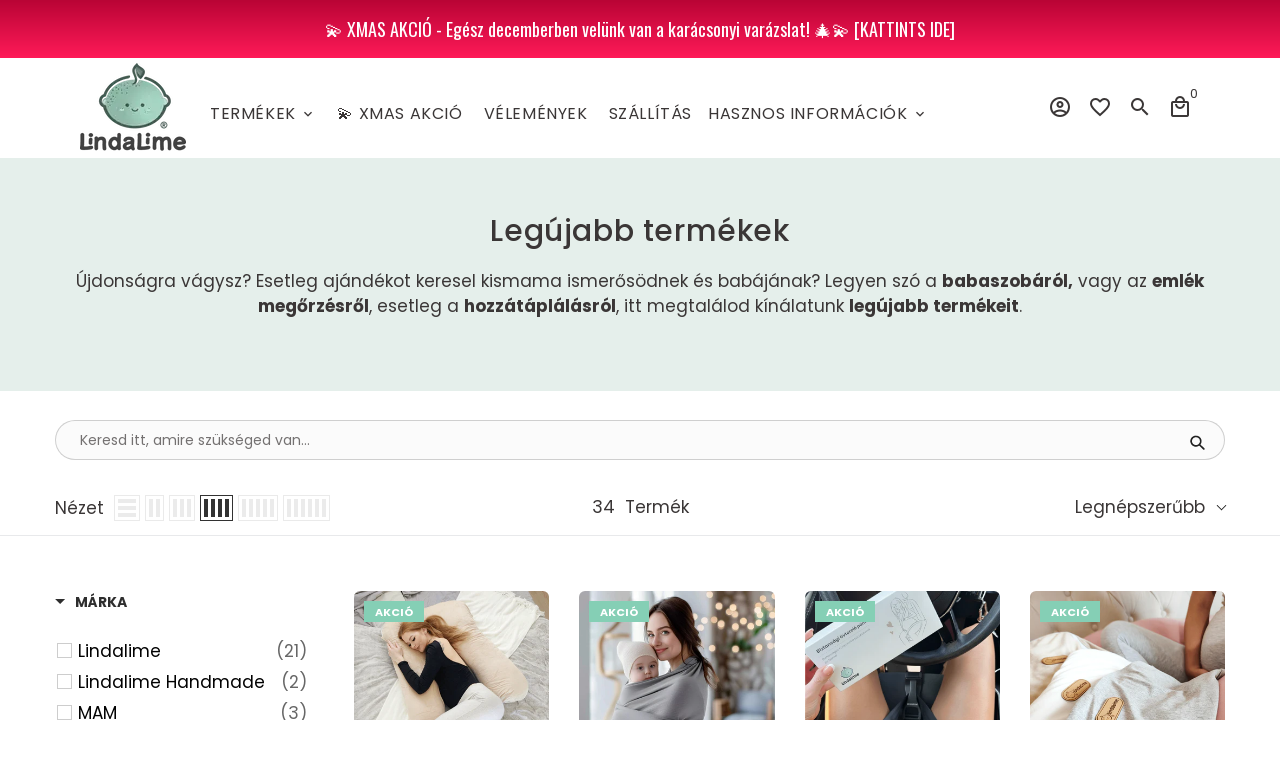

--- FILE ---
content_type: text/html; charset=utf-8
request_url: https://lindalime.com/collections/legujabb-termekek
body_size: 87845
content:
<!doctype html>
<html lang="hu">
  <head>
	<script src="//lindalime.com/cdn/shop/files/pandectes-rules.js?v=10045908767140123811"></script>
	
    

    <script defer src='https://cdn.debutify.com/scripts/production/Y2hlcnJ5a2F0ZXN0b3JlLm15c2hvcGlmeS5jb20=/debutify_script_tags.js'></script>
    
  

    <!-- Basic page needs -->
    <meta charset="utf-8">
    <meta http-equiv="X-UA-Compatible" content="IE=edge,chrome=1">
    <meta name="viewport" content="width=device-width,initial-scale=1,maximum-scale=1,shrink-to-fit=no">
    <meta name="theme-color" content="#FFFFFF">
    <meta name="apple-mobile-web-app-capable" content="yes">
    <meta name="mobile-web-app-capable" content="yes">
    <meta name="author" content="Debutify">

    <!-- Preconnect external resources -->
    <link rel="preconnect" href="https://cdn.shopify.com" crossorigin>
    <link rel="preconnect" href="https://fonts.shopifycdn.com" crossorigin>
    <link rel="preconnect" href="https://shop.app" crossorigin>
    <link rel="preconnect" href="https://monorail-edge.shopifysvc.com"><link rel="preconnect" href="https://debutify.com"><!-- Preload assets -->
    <link rel="preload" href="//lindalime.com/cdn/shop/t/35/assets/theme.scss.css?v=161628838404595462531717357234" as="style">
    <link rel="preload" as="font" href="//lindalime.com/cdn/fonts/poppins/poppins_n4.0ba78fa5af9b0e1a374041b3ceaadf0a43b41362.woff2" type="font/woff2" crossorigin>
    <link rel="preload" as="font" href="//lindalime.com/cdn/fonts/poppins/poppins_n4.0ba78fa5af9b0e1a374041b3ceaadf0a43b41362.woff2" type="font/woff2" crossorigin>
    <link rel="preload" as="font" href="//lindalime.com/cdn/fonts/poppins/poppins_n4.0ba78fa5af9b0e1a374041b3ceaadf0a43b41362.woff2" type="font/woff2" crossorigin>
    <link rel="preload" as="font" href="//lindalime.com/cdn/shop/t/35/assets/material-icons-outlined.woff2?v=141032514307594503641652540696" type="font/woff2" crossorigin>
    <link rel="preload" href="//lindalime.com/cdn/shop/t/35/assets/jquery-2.2.3.min.js?v=171730250359325013191652540749" as="script">
    <link rel="preload" href="//lindalime.com/cdn/shop/t/35/assets/theme.min.js?v=145621770005237056471652540748" as="script">
    <link rel="preload" href="//lindalime.com/cdn/shop/t/35/assets/lazysizes.min.js?v=46221891067352676611652540696" as="script"><link rel="preload" href="//lindalime.com/cdn/shop/t/35/assets/dbtfy-addons.min.js?v=74913694674873316261706823500" as="script"><link rel="canonical" href="https://lindalime.com/collections/legujabb-termekek"><!-- Fav icon --><link sizes="192x192" rel="shortcut icon" type="image/png" id="favicon" href="//lindalime.com/cdn/shop/files/Favicon_-_Cart_favicon3-removebg-preview_192x192.png?v=1643018553">

    <!-- Title and description -->
    <title>
      Legújabb termékek &ndash; Lindalime
    </title><meta name="description" content="Tekintsd meg legújabb termékeinket! A Lindalime mindig újabb és újabb termékeket szeretne elhozni a vásárlóinak, hogy mindíg legyen valami újdonság, amivel meg lehet lepni egy babát vagy egy anyukát. Új termékeinket, kedvező áron itt tudod megtekinteni."><!-- Social meta --><!-- /snippets/social-meta-tags.liquid -->
<meta property="og:site_name" content="Lindalime">
<meta property="og:url" content="https://lindalime.com/collections/legujabb-termekek">
<meta property="og:title" content="Legújabb termékek">
<meta property="og:type" content="product.group">
<meta property="og:description" content="Tekintsd meg legújabb termékeinket! A Lindalime mindig újabb és újabb termékeket szeretne elhozni a vásárlóinak, hogy mindíg legyen valami újdonság, amivel meg lehet lepni egy babát vagy egy anyukát. Új termékeinket, kedvező áron itt tudod megtekinteni."><meta property="og:image" content="http://lindalime.com/cdn/shop/collections/legujabb-termekek-578972_1200x1200.png?v=1727780125">
<meta property="og:image:secure_url" content="https://lindalime.com/cdn/shop/collections/legujabb-termekek-578972_1200x1200.png?v=1727780125">
<meta name="twitter:card" content="summary_large_image">
<meta name="twitter:title" content="Legújabb termékek">
<meta name="twitter:description" content="Tekintsd meg legújabb termékeinket! A Lindalime mindig újabb és újabb termékeket szeretne elhozni a vásárlóinak, hogy mindíg legyen valami újdonság, amivel meg lehet lepni egy babát vagy egy anyukát. Új termékeinket, kedvező áron itt tudod megtekinteni.">
<!-- CSS  -->
    <link href="//lindalime.com/cdn/shop/t/35/assets/theme.scss.css?v=161628838404595462531717357234" rel="stylesheet" type="text/css" media="all" />
<!-- Load fonts independently to prevent rendering blocks -->
    <style>
      @font-face {
  font-family: Poppins;
  font-weight: 400;
  font-style: normal;
  font-display: swap;
  src: url("//lindalime.com/cdn/fonts/poppins/poppins_n4.0ba78fa5af9b0e1a374041b3ceaadf0a43b41362.woff2") format("woff2"),
       url("//lindalime.com/cdn/fonts/poppins/poppins_n4.214741a72ff2596839fc9760ee7a770386cf16ca.woff") format("woff");
}

      @font-face {
  font-family: Poppins;
  font-weight: 400;
  font-style: normal;
  font-display: swap;
  src: url("//lindalime.com/cdn/fonts/poppins/poppins_n4.0ba78fa5af9b0e1a374041b3ceaadf0a43b41362.woff2") format("woff2"),
       url("//lindalime.com/cdn/fonts/poppins/poppins_n4.214741a72ff2596839fc9760ee7a770386cf16ca.woff") format("woff");
}

      @font-face {
  font-family: Poppins;
  font-weight: 400;
  font-style: normal;
  font-display: swap;
  src: url("//lindalime.com/cdn/fonts/poppins/poppins_n4.0ba78fa5af9b0e1a374041b3ceaadf0a43b41362.woff2") format("woff2"),
       url("//lindalime.com/cdn/fonts/poppins/poppins_n4.214741a72ff2596839fc9760ee7a770386cf16ca.woff") format("woff");
}

      @font-face {
  font-family: Poppins;
  font-weight: 700;
  font-style: normal;
  font-display: swap;
  src: url("//lindalime.com/cdn/fonts/poppins/poppins_n7.56758dcf284489feb014a026f3727f2f20a54626.woff2") format("woff2"),
       url("//lindalime.com/cdn/fonts/poppins/poppins_n7.f34f55d9b3d3205d2cd6f64955ff4b36f0cfd8da.woff") format("woff");
}

      @font-face {
  font-family: Poppins;
  font-weight: 400;
  font-style: italic;
  font-display: swap;
  src: url("//lindalime.com/cdn/fonts/poppins/poppins_i4.846ad1e22474f856bd6b81ba4585a60799a9f5d2.woff2") format("woff2"),
       url("//lindalime.com/cdn/fonts/poppins/poppins_i4.56b43284e8b52fc64c1fd271f289a39e8477e9ec.woff") format("woff");
}

      @font-face {
  font-family: Poppins;
  font-weight: 700;
  font-style: italic;
  font-display: swap;
  src: url("//lindalime.com/cdn/fonts/poppins/poppins_i7.42fd71da11e9d101e1e6c7932199f925f9eea42d.woff2") format("woff2"),
       url("//lindalime.com/cdn/fonts/poppins/poppins_i7.ec8499dbd7616004e21155106d13837fff4cf556.woff") format("woff");
}

      @font-face {
  font-family: Poppins;
  font-weight: 700;
  font-style: normal;
  font-display: swap;
  src: url("//lindalime.com/cdn/fonts/poppins/poppins_n7.56758dcf284489feb014a026f3727f2f20a54626.woff2") format("woff2"),
       url("//lindalime.com/cdn/fonts/poppins/poppins_n7.f34f55d9b3d3205d2cd6f64955ff4b36f0cfd8da.woff") format("woff");
}

      @font-face {
        font-family: Material Icons Outlined;
        font-weight: 400;
        font-style: normal;
        font-display: block;
        src: url(//lindalime.com/cdn/shop/t/35/assets/material-icons-outlined.woff2?v=141032514307594503641652540696) format("woff2");
      }
    </style>

    <!-- Theme strings and settings --><script>window.debutify = true;window.theme = window.theme || {};

  theme.routes = {
    predictive_search_url: "\/search\/suggest",
    cart_url: "\/cart"
  };

  theme.settings = {
    cartType: "page",
    saleType: "amount",
    stickyHeader: true,
    heightHeader: 100,
    heightHeaderMobile: 70,
    icon: "material-icons-outlined",
    currencyOriginalPrice: true,
    customCurrency: false,
    dbtfyATCAnimationType: "shakeX",
    dbtfyATCAnimationInterval: 10,
    dbtfyShopProtectImage: true,
    dbtfyShopProtectDrag: false,
    dbtfyShopProtectTextProduct: true,
    dbtfyShopProtectTextArticle: true,
    dbtfyShopProtectCollection: true,
    dbtfyLiveViewMax: 34,
    dbtfyLiveViewMin: 5,
    dbtfyLiveViewIntervalSteps: 3,
    dbtfyLiveViewIntervalTime: 5000,
    dbtfySkipCart: false,
    isSearchEnabled: true,
    enableHistoryState: true,
    customScript: "",
    dbtfyInactiveTabFirstMessage: "❤️💚❤️",
    dbtfyInactiveTabSecondMessage: "Várunk vissza! ❤️",
    dbtfyInactiveTabDelay: 2,
    faviconImage: "\/\/lindalime.com\/cdn\/shop\/files\/Favicon_-_Cart_favicon3-removebg-preview_192x192.png?v=1643018553",
    cartFaviconImage:"\/\/lindalime.com\/cdn\/shop\/files\/Favicon_-_Cart_favicon3-removebg-preview_192x192.png?v=1643018553",
    dbtfySoldItemsMin: 15,
    dbtfySoldItemsMax: 60,
    dbtfySoldItemsInterval: 86400000,
    dbtfyCartSavings: true,
    dbtfyCookieBoxEUOnly: false,
    dbtfyGiftWrap: false
  };

  theme.variables = {
    small: 769,
    postSmall: 769.1,
    animationDuration: 600,
    animationSlow: 1000,
    transitionSpeed: 300,
    fastClickPluginLink: "\/\/lindalime.com\/cdn\/shop\/t\/35\/assets\/FastClick.js?v=38733970534528769321652540514",
    jQueryUIPluginLink: "\/\/lindalime.com\/cdn\/shop\/t\/35\/assets\/jquery-ui.min.js?v=140052863542541936261652540693",
    jQueryUIAutocompletePluginLink: "\/\/lindalime.com\/cdn\/shop\/t\/35\/assets\/jquery.ui.autocomplete.scroll.min.js?v=65694924680175604831652540695",
    jQueryExitIntentPluginLink: "\/\/lindalime.com\/cdn\/shop\/t\/35\/assets\/jquery.exitintent.min.js?v=141936771459652646111652540694",
    trackingPluginLink: "\/\/www.17track.net\/externalcall.js",
    speedBoosterPluginLink: "\/\/lindalime.com\/cdn\/shop\/t\/35\/assets\/instant.page.min.js?v=111932921325309411101652540692",
    ajaxinatePluginLink: "\/\/lindalime.com\/cdn\/shop\/t\/35\/assets\/infinite-scroll.min.js?v=117414503875394727771652540691",
    datePickerPluginLink: "\/\/lindalime.com\/cdn\/shop\/t\/35\/assets\/flatpickr.min.js?v=175503268773812315221652540515",
    cartCount: 0,
    shopLocales: [{"shop_locale":{"locale":"hu","enabled":true,"primary":true,"published":true}}],
    productPlaceholderSvg: "\u003csvg class=\"placeholder-svg\" xmlns=\"http:\/\/www.w3.org\/2000\/svg\" viewBox=\"0 0 525.5 525.5\"\u003e\u003cpath d=\"M375.5 345.2c0-.1 0-.1 0 0 0-.1 0-.1 0 0-1.1-2.9-2.3-5.5-3.4-7.8-1.4-4.7-2.4-13.8-.5-19.8 3.4-10.6 3.6-40.6 1.2-54.5-2.3-14-12.3-29.8-18.5-36.9-5.3-6.2-12.8-14.9-15.4-17.9 8.6-5.6 13.3-13.3 14-23 0-.3 0-.6.1-.8.4-4.1-.6-9.9-3.9-13.5-2.1-2.3-4.8-3.5-8-3.5h-54.9c-.8-7.1-3-13-5.2-17.5-6.8-13.9-12.5-16.5-21.2-16.5h-.7c-8.7 0-14.4 2.5-21.2 16.5-2.2 4.5-4.4 10.4-5.2 17.5h-48.5c-3.2 0-5.9 1.2-8 3.5-3.2 3.6-4.3 9.3-3.9 13.5 0 .2 0 .5.1.8.7 9.8 5.4 17.4 14 23-2.6 3.1-10.1 11.7-15.4 17.9-6.1 7.2-16.1 22.9-18.5 36.9-2.2 13.3-1.2 47.4 1 54.9 1.1 3.8 1.4 14.5-.2 19.4-1.2 2.4-2.3 5-3.4 7.9-4.4 11.6-6.2 26.3-5 32.6 1.8 9.9 16.5 14.4 29.4 14.4h176.8c12.9 0 27.6-4.5 29.4-14.4 1.2-6.5-.5-21.1-5-32.7zm-97.7-178c.3-3.2.8-10.6-.2-18 2.4 4.3 5 10.5 5.9 18h-5.7zm-36.3-17.9c-1 7.4-.5 14.8-.2 18h-5.7c.9-7.5 3.5-13.7 5.9-18zm4.5-6.9c0-.1.1-.2.1-.4 4.4-5.3 8.4-5.8 13.1-5.8h.7c4.7 0 8.7.6 13.1 5.8 0 .1 0 .2.1.4 3.2 8.9 2.2 21.2 1.8 25h-30.7c-.4-3.8-1.3-16.1 1.8-25zm-70.7 42.5c0-.3 0-.6-.1-.9-.3-3.4.5-8.4 3.1-11.3 1-1.1 2.1-1.7 3.4-2.1l-.6.6c-2.8 3.1-3.7 8.1-3.3 11.6 0 .2 0 .5.1.8.3 3.5.9 11.7 10.6 18.8.3.2.8.2 1-.2.2-.3.2-.8-.2-1-9.2-6.7-9.8-14.4-10-17.7 0-.3 0-.6-.1-.8-.3-3.2.5-7.7 3-10.5.8-.8 1.7-1.5 2.6-1.9h155.7c1 .4 1.9 1.1 2.6 1.9 2.5 2.8 3.3 7.3 3 10.5 0 .2 0 .5-.1.8-.3 3.6-1 13.1-13.8 20.1-.3.2-.5.6-.3 1 .1.2.4.4.6.4.1 0 .2 0 .3-.1 13.5-7.5 14.3-17.5 14.6-21.3 0-.3 0-.5.1-.8.4-3.5-.5-8.5-3.3-11.6l-.6-.6c1.3.4 2.5 1.1 3.4 2.1 2.6 2.9 3.5 7.9 3.1 11.3 0 .3 0 .6-.1.9-1.5 20.9-23.6 31.4-65.5 31.4h-43.8c-41.8 0-63.9-10.5-65.4-31.4zm91 89.1h-7c0-1.5 0-3-.1-4.2-.2-12.5-2.2-31.1-2.7-35.1h3.6c.8 0 1.4-.6 1.4-1.4v-14.1h2.4v14.1c0 .8.6 1.4 1.4 1.4h3.7c-.4 3.9-2.4 22.6-2.7 35.1v4.2zm65.3 11.9h-16.8c-.4 0-.7.3-.7.7 0 .4.3.7.7.7h16.8v2.8h-62.2c0-.9-.1-1.9-.1-2.8h33.9c.4 0 .7-.3.7-.7 0-.4-.3-.7-.7-.7h-33.9c-.1-3.2-.1-6.3-.1-9h62.5v9zm-12.5 24.4h-6.3l.2-1.6h5.9l.2 1.6zm-5.8-4.5l1.6-12.3h2l1.6 12.3h-5.2zm-57-19.9h-62.4v-9h62.5c0 2.7 0 5.8-.1 9zm-62.4 1.4h62.4c0 .9-.1 1.8-.1 2.8H194v-2.8zm65.2 0h7.3c0 .9.1 1.8.1 2.8H259c.1-.9.1-1.8.1-2.8zm7.2-1.4h-7.2c.1-3.2.1-6.3.1-9h7c0 2.7 0 5.8.1 9zm-7.7-66.7v6.8h-9v-6.8h9zm-8.9 8.3h9v.7h-9v-.7zm0 2.1h9v2.3h-9v-2.3zm26-1.4h-9v-.7h9v.7zm-9 3.7v-2.3h9v2.3h-9zm9-5.9h-9v-6.8h9v6.8zm-119.3 91.1c-2.1-7.1-3-40.9-.9-53.6 2.2-13.5 11.9-28.6 17.8-35.6 5.6-6.5 13.5-15.7 15.7-18.3 11.4 6.4 28.7 9.6 51.8 9.6h6v14.1c0 .8.6 1.4 1.4 1.4h5.4c.3 3.1 2.4 22.4 2.7 35.1 0 1.2.1 2.6.1 4.2h-63.9c-.8 0-1.4.6-1.4 1.4v16.1c0 .8.6 1.4 1.4 1.4H256c-.8 11.8-2.8 24.7-8 33.3-2.6 4.4-4.9 8.5-6.9 12.2-.4.7-.1 1.6.6 1.9.2.1.4.2.6.2.5 0 1-.3 1.3-.8 1.9-3.7 4.2-7.7 6.8-12.1 5.4-9.1 7.6-22.5 8.4-34.7h7.8c.7 11.2 2.6 23.5 7.1 32.4.2.5.8.8 1.3.8.2 0 .4 0 .6-.2.7-.4 1-1.2.6-1.9-4.3-8.5-6.1-20.3-6.8-31.1H312l-2.4 18.6c-.1.4.1.8.3 1.1.3.3.7.5 1.1.5h9.6c.4 0 .8-.2 1.1-.5.3-.3.4-.7.3-1.1l-2.4-18.6H333c.8 0 1.4-.6 1.4-1.4v-16.1c0-.8-.6-1.4-1.4-1.4h-63.9c0-1.5 0-2.9.1-4.2.2-12.7 2.3-32 2.7-35.1h5.2c.8 0 1.4-.6 1.4-1.4v-14.1h6.2c23.1 0 40.4-3.2 51.8-9.6 2.3 2.6 10.1 11.8 15.7 18.3 5.9 6.9 15.6 22.1 17.8 35.6 2.2 13.4 2 43.2-1.1 53.1-1.2 3.9-1.4 8.7-1 13-1.7-2.8-2.9-4.4-3-4.6-.2-.3-.6-.5-.9-.6h-.5c-.2 0-.4.1-.5.2-.6.5-.8 1.4-.3 2 0 0 .2.3.5.8 1.4 2.1 5.6 8.4 8.9 16.7h-42.9v-43.8c0-.8-.6-1.4-1.4-1.4s-1.4.6-1.4 1.4v44.9c0 .1-.1.2-.1.3 0 .1 0 .2.1.3v9c-1.1 2-3.9 3.7-10.5 3.7h-7.5c-.4 0-.7.3-.7.7 0 .4.3.7.7.7h7.5c5 0 8.5-.9 10.5-2.8-.1 3.1-1.5 6.5-10.5 6.5H210.4c-9 0-10.5-3.4-10.5-6.5 2 1.9 5.5 2.8 10.5 2.8h67.4c.4 0 .7-.3.7-.7 0-.4-.3-.7-.7-.7h-67.4c-6.7 0-9.4-1.7-10.5-3.7v-54.5c0-.8-.6-1.4-1.4-1.4s-1.4.6-1.4 1.4v43.8h-43.6c4.2-10.2 9.4-17.4 9.5-17.5.5-.6.3-1.5-.3-2s-1.5-.3-2 .3c-.1.2-1.4 2-3.2 5 .1-4.9-.4-10.2-1.1-12.8zm221.4 60.2c-1.5 8.3-14.9 12-26.6 12H174.4c-11.8 0-25.1-3.8-26.6-12-1-5.7.6-19.3 4.6-30.2H197v9.8c0 6.4 4.5 9.7 13.4 9.7h105.4c8.9 0 13.4-3.3 13.4-9.7v-9.8h44c4 10.9 5.6 24.5 4.6 30.2z\"\/\u003e\u003cpath d=\"M286.1 359.3c0 .4.3.7.7.7h14.7c.4 0 .7-.3.7-.7 0-.4-.3-.7-.7-.7h-14.7c-.3 0-.7.3-.7.7zm5.3-145.6c13.5-.5 24.7-2.3 33.5-5.3.4-.1.6-.5.4-.9-.1-.4-.5-.6-.9-.4-8.6 3-19.7 4.7-33 5.2-.4 0-.7.3-.7.7 0 .4.3.7.7.7zm-11.3.1c.4 0 .7-.3.7-.7 0-.4-.3-.7-.7-.7H242c-19.9 0-35.3-2.5-45.9-7.4-.4-.2-.8 0-.9.3-.2.4 0 .8.3.9 10.8 5 26.4 7.5 46.5 7.5h38.1zm-7.2 116.9c.4.1.9.1 1.4.1 1.7 0 3.4-.7 4.7-1.9 1.4-1.4 1.9-3.2 1.5-5-.2-.8-.9-1.2-1.7-1.1-.8.2-1.2.9-1.1 1.7.3 1.2-.4 2-.7 2.4-.9.9-2.2 1.3-3.4 1-.8-.2-1.5.3-1.7 1.1s.2 1.5 1 1.7z\"\/\u003e\u003cpath d=\"M275.5 331.6c-.8 0-1.4.6-1.5 1.4 0 .8.6 1.4 1.4 1.5h.3c3.6 0 7-2.8 7.7-6.3.2-.8-.4-1.5-1.1-1.7-.8-.2-1.5.4-1.7 1.1-.4 2.3-2.8 4.2-5.1 4zm5.4 1.6c-.6.5-.6 1.4-.1 2 1.1 1.3 2.5 2.2 4.2 2.8.2.1.3.1.5.1.6 0 1.1-.3 1.3-.9.3-.7-.1-1.6-.8-1.8-1.2-.5-2.2-1.2-3-2.1-.6-.6-1.5-.6-2.1-.1zm-38.2 12.7c.5 0 .9 0 1.4-.1.8-.2 1.3-.9 1.1-1.7-.2-.8-.9-1.3-1.7-1.1-1.2.3-2.5-.1-3.4-1-.4-.4-1-1.2-.8-2.4.2-.8-.3-1.5-1.1-1.7-.8-.2-1.5.3-1.7 1.1-.4 1.8.1 3.7 1.5 5 1.2 1.2 2.9 1.9 4.7 1.9z\"\/\u003e\u003cpath d=\"M241.2 349.6h.3c.8 0 1.4-.7 1.4-1.5s-.7-1.4-1.5-1.4c-2.3.1-4.6-1.7-5.1-4-.2-.8-.9-1.3-1.7-1.1-.8.2-1.3.9-1.1 1.7.7 3.5 4.1 6.3 7.7 6.3zm-9.7 3.6c.2 0 .3 0 .5-.1 1.6-.6 3-1.6 4.2-2.8.5-.6.5-1.5-.1-2s-1.5-.5-2 .1c-.8.9-1.8 1.6-3 2.1-.7.3-1.1 1.1-.8 1.8 0 .6.6.9 1.2.9z\"\/\u003e\u003c\/svg\u003e"
  };

  theme.strings = {
    zoomClose: "Bezárás (Esc)",
    zoomPrev: "Előző (Balra nyíl)",
    zoomNext: "Következő (Jobbra nyíl)",
    moneyFormat: "{{amount_no_decimals}} Ft",
    moneyWithCurrencyFormat: "{{amount_no_decimals}} Ft",
    currencyFormat: "money_format",
    saveFormat: "{{ saved_amount }} megtakarítás!",
    addressError: "Hiba történt a cím keresésekor",
    addressNoResults: "Nincs eredmény erre a címre",
    addressQueryLimit: "Túllépted a felhasználható Google API-k számát. Érdemes lehet \u003ca href=\"https:\/\/developers.google.com\/maps\/premium\/usage-limits\"\u003eprémium csomagra\u003c\/a\u003e váltanod.",
    authError: "Hiba történt a Google Térkép-fiók hitelesítésekor.",
    cartCookie: "A kosár használatához engedélyezned kell a sütiket",
    addToCart: "Kosárba",
    soldOut: "Elfogyott",
    unavailable: "Nincs készleten",
    regularPrice: "Normál ár",
    salePrice: "Akciós ár",
    saveLabel: "{{ saved_amount }} megtakarítás!",
    quantityLabel: "Mennyiség",
    closeText: "bezárás (esc)",
    shopCurrency: "HUF",
    months: {
      full: {
        1: "Január",
        2: "Február",
        3: "Március",
        4: "Április",
        5: "Május",
        6: "Június",
        7: "Július",
        8: "Augusztus",
        9: "Szeptember",
        10: "Október",
        11: "November",
        12: "December"
      },
      short: {
        1: "",
        2: "",
        3: "",
        4: "",
        5: "",
        6: "",
        7: "",
        8: "",
        9: "",
        10: "",
        11: "",
        12: ""
      }
    },
    weekdays: {
      full: {
        0: "",
        1: "",
        2: "",
        3: "",
        4: "",
        5: "",
        6: ""
      },
      short: {
        0: "",
        1: "",
        2: "",
        3: "",
        4: "",
        5: "",
        6: ""
      }
    },
    agreeTermsWarningMessage: "A kijelentkezéshez el kell fogadnia az értékesítési feltételeket.",
    deliveryDateWarningMessage: "A folytatáshoz válasszon",shopPrimaryLocale: "hu",};

  theme.addons = {"addons": {"dbtfy_addtocart_animation": false,"dbtfy_age_check": false, "dbtfy_agree_to_terms": false,"dbtfy_automatic_geolocation": false,"dbtfy_back_in_stock": false,"dbtfy_cart_countdown": false,"dbtfy_cart_favicon": true,"dbtfy_cart_discount": false,"dbtfy_cart_goal": true,"dbtfy_cart_savings": true,"dbtfy_cart_upsell": true,"dbtfy_collection_addtocart": false,"dbtfy_collection_filters": false,"dbtfy_color_swatches": true,"dbtfy_cookie_box": false,"dbtfy_custom_currencies": false,"dbtfy_customizable_products": true,"dbtfy_delivery_date": false,"dbtfy_delivery_time": false,"dbtfy_discount_saved": true,"dbtfy_facebook_messenger": false,"dbtfy_faq_page": true,"dbtfy_gift_wrap": false,"dbtfy_infinite_scroll": true,"dbtfy_inactive_tab_message": true,"dbtfy_instagram_feed": false,"dbtfy_inventory_quantity": false,"dbtfy_linked_options": false,"dbtfy_live_view": false,"dbtfy_mega_menu": true,"dbtfy_menu_bar": true,"dbtfy_newsletter_popup": false,"dbtfy_order_feedback": false,"dbtfy_order_tracking": false,"dbtfy_page_speed_booster": true,"dbtfy_page_transition": false,"dbtfy_pricing_table": true,"dbtfy_product_bullet_points": true,"dbtfy_product_image_crop": false,"dbtfy_product_swatches": true,"dbtfy_product_tabs": true,"dbtfy_quantity_breaks": true,"dbtfy_quick_view": true,"dbtfy_recently_viewed": true,"dbtfy_sales_countdown": true,"dbtfy_sales_pop": false,"dbtfy_shop_protect": true,"dbtfy_skip_cart": false,"dbtfy_size_chart": true,"dbtfy_smart_search": false,"dbtfy_social_discount": false,"dbtfy_sold_items": false,"dbtfy_sticky_addtocart": true,"dbtfy_synced_variant_image": true,"dbtfy_trust_badge": false,"dbtfy_upsell_bundles": true,"dbtfy_upsell_popup": true,"dbtfy_wish_list": true}}



  window.lazySizesConfig = window.lazySizesConfig || {};
  window.lazySizesConfig.customMedia = {
    "--small": `(max-width: ${theme.variables.small}px)`
  };
</script>
<!-- JS -->
    <script src="//lindalime.com/cdn/shop/t/35/assets/jquery-2.2.3.min.js?v=171730250359325013191652540749" type="text/javascript"></script>

    <script src="//lindalime.com/cdn/shop/t/35/assets/theme.min.js?v=145621770005237056471652540748" defer="defer"></script>

    <script src="//lindalime.com/cdn/shop/t/35/assets/lazysizes.min.js?v=46221891067352676611652540696" async="async"></script><script src="//lindalime.com/cdn/shop/t/35/assets/dbtfy-addons.min.js?v=74913694674873316261706823500" defer="defer"></script><!-- Header hook for plugins -->
    <script>window.performance && window.performance.mark && window.performance.mark('shopify.content_for_header.start');</script><meta name="google-site-verification" content="33CmLLHJaKBXzmVmcAsGWomUNAN9dtTCCpI744kTfnI">
<meta name="google-site-verification" content="UsReK_TQ8E4dCoUJaxYKqEczrS2yXtErmF49DJdbyeE">
<meta name="google-site-verification" content="g4Qu4PZUUcmtIMP8BHFiA-CfwTQ-a_f3SF2sEFdB-6A">
<meta name="google-site-verification" content="St7I9b1WcDkue0QEGNQeP52p9oBcVPyAqRclJSHCNqc">
<meta name="google-site-verification" content="7vJkyooyRxyJXQC2qX0HdIWBKjpki1Z3r96kooIunRk">
<meta name="google-site-verification" content="Kc1g8goaaBsym2gVtI0TkyJ-TKbiq51l8MKfipXzMQ8">
<meta name="google-site-verification" content="33CmLLHJaKBXzmVmcAsGWomUNAN9dtTCCpI744kTfnI">
<meta name="google-site-verification" content="z8w56fgSNVlF-COKCq9iw2A6cK6oqoGsKGoC857C2Ew">
<meta id="shopify-digital-wallet" name="shopify-digital-wallet" content="/6188662884/digital_wallets/dialog">
<meta name="shopify-checkout-api-token" content="2cd21ad26990ea5626c0bbe8713d815d">
<link rel="alternate" type="application/atom+xml" title="Feed" href="/collections/legujabb-termekek.atom" />
<link rel="alternate" type="application/json+oembed" href="https://lindalime.com/collections/legujabb-termekek.oembed">
<script async="async" src="/checkouts/internal/preloads.js?locale=hu-HU"></script>
<script id="apple-pay-shop-capabilities" type="application/json">{"shopId":6188662884,"countryCode":"HU","currencyCode":"HUF","merchantCapabilities":["supports3DS"],"merchantId":"gid:\/\/shopify\/Shop\/6188662884","merchantName":"Lindalime","requiredBillingContactFields":["postalAddress","email","phone"],"requiredShippingContactFields":["postalAddress","email","phone"],"shippingType":"shipping","supportedNetworks":["visa","masterCard","amex"],"total":{"type":"pending","label":"Lindalime","amount":"1.00"},"shopifyPaymentsEnabled":true,"supportsSubscriptions":true}</script>
<script id="shopify-features" type="application/json">{"accessToken":"2cd21ad26990ea5626c0bbe8713d815d","betas":["rich-media-storefront-analytics"],"domain":"lindalime.com","predictiveSearch":true,"shopId":6188662884,"locale":"hu"}</script>
<script>var Shopify = Shopify || {};
Shopify.shop = "cherrykatestore.myshopify.com";
Shopify.locale = "hu";
Shopify.currency = {"active":"HUF","rate":"1.0"};
Shopify.country = "HU";
Shopify.theme = {"name":"debutify [Boost-123523] Debutify 4.7.0 (Bevált!)","id":128416055494,"schema_name":"Debutify","schema_version":"4.7.0","theme_store_id":null,"role":"main"};
Shopify.theme.handle = "null";
Shopify.theme.style = {"id":null,"handle":null};
Shopify.cdnHost = "lindalime.com/cdn";
Shopify.routes = Shopify.routes || {};
Shopify.routes.root = "/";</script>
<script type="module">!function(o){(o.Shopify=o.Shopify||{}).modules=!0}(window);</script>
<script>!function(o){function n(){var o=[];function n(){o.push(Array.prototype.slice.apply(arguments))}return n.q=o,n}var t=o.Shopify=o.Shopify||{};t.loadFeatures=n(),t.autoloadFeatures=n()}(window);</script>
<script id="shop-js-analytics" type="application/json">{"pageType":"collection"}</script>
<script defer="defer" async type="module" src="//lindalime.com/cdn/shopifycloud/shop-js/modules/v2/client.init-shop-cart-sync_DvSxYQHe.hu.esm.js"></script>
<script defer="defer" async type="module" src="//lindalime.com/cdn/shopifycloud/shop-js/modules/v2/chunk.common_DHCaFFTi.esm.js"></script>
<script type="module">
  await import("//lindalime.com/cdn/shopifycloud/shop-js/modules/v2/client.init-shop-cart-sync_DvSxYQHe.hu.esm.js");
await import("//lindalime.com/cdn/shopifycloud/shop-js/modules/v2/chunk.common_DHCaFFTi.esm.js");

  window.Shopify.SignInWithShop?.initShopCartSync?.({"fedCMEnabled":true,"windoidEnabled":true});

</script>
<script>(function() {
  var isLoaded = false;
  function asyncLoad() {
    if (isLoaded) return;
    isLoaded = true;
    var urls = ["https:\/\/cdn.wheelio-app.com\/app\/index.min.js?version=20251118080645537\u0026shop=cherrykatestore.myshopify.com","https:\/\/ufe.helixo.co\/scripts\/sdk.min.js?shop=cherrykatestore.myshopify.com","https:\/\/cdn.shopify.com\/s\/files\/1\/0061\/8866\/2884\/t\/1\/assets\/loy_6188662884.js?v=1633440728\u0026shop=cherrykatestore.myshopify.com","https:\/\/api.revy.io\/bundle.js?shop=cherrykatestore.myshopify.com","https:\/\/cdn.opinew.com\/js\/opinew-active.js?shop=cherrykatestore.myshopify.com","\/\/cdn.shopify.com\/s\/files\/1\/0875\/2064\/files\/easyslider-1.0.0.js?shop=cherrykatestore.myshopify.com","https:\/\/cdn.hextom.com\/js\/quickannouncementbar.js?shop=cherrykatestore.myshopify.com","https:\/\/cdn5.hextom.com\/js\/vimotia.js?shop=cherrykatestore.myshopify.com"];
    for (var i = 0; i < urls.length; i++) {
      var s = document.createElement('script');
      s.type = 'text/javascript';
      s.async = true;
      s.src = urls[i];
      var x = document.getElementsByTagName('script')[0];
      x.parentNode.insertBefore(s, x);
    }
  };
  if(window.attachEvent) {
    window.attachEvent('onload', asyncLoad);
  } else {
    window.addEventListener('load', asyncLoad, false);
  }
})();</script>
<script id="__st">var __st={"a":6188662884,"offset":3600,"reqid":"97da65c0-b741-462b-b5bb-bf5882f89650-1768717333","pageurl":"lindalime.com\/collections\/legujabb-termekek","u":"210a1bc80e72","p":"collection","rtyp":"collection","rid":154084114532};</script>
<script>window.ShopifyPaypalV4VisibilityTracking = true;</script>
<script id="captcha-bootstrap">!function(){'use strict';const t='contact',e='account',n='new_comment',o=[[t,t],['blogs',n],['comments',n],[t,'customer']],c=[[e,'customer_login'],[e,'guest_login'],[e,'recover_customer_password'],[e,'create_customer']],r=t=>t.map((([t,e])=>`form[action*='/${t}']:not([data-nocaptcha='true']) input[name='form_type'][value='${e}']`)).join(','),a=t=>()=>t?[...document.querySelectorAll(t)].map((t=>t.form)):[];function s(){const t=[...o],e=r(t);return a(e)}const i='password',u='form_key',d=['recaptcha-v3-token','g-recaptcha-response','h-captcha-response',i],f=()=>{try{return window.sessionStorage}catch{return}},m='__shopify_v',_=t=>t.elements[u];function p(t,e,n=!1){try{const o=window.sessionStorage,c=JSON.parse(o.getItem(e)),{data:r}=function(t){const{data:e,action:n}=t;return t[m]||n?{data:e,action:n}:{data:t,action:n}}(c);for(const[e,n]of Object.entries(r))t.elements[e]&&(t.elements[e].value=n);n&&o.removeItem(e)}catch(o){console.error('form repopulation failed',{error:o})}}const l='form_type',E='cptcha';function T(t){t.dataset[E]=!0}const w=window,h=w.document,L='Shopify',v='ce_forms',y='captcha';let A=!1;((t,e)=>{const n=(g='f06e6c50-85a8-45c8-87d0-21a2b65856fe',I='https://cdn.shopify.com/shopifycloud/storefront-forms-hcaptcha/ce_storefront_forms_captcha_hcaptcha.v1.5.2.iife.js',D={infoText:'hCaptcha által védett',privacyText:'Adatvédelem',termsText:'Használati feltételek'},(t,e,n)=>{const o=w[L][v],c=o.bindForm;if(c)return c(t,g,e,D).then(n);var r;o.q.push([[t,g,e,D],n]),r=I,A||(h.body.append(Object.assign(h.createElement('script'),{id:'captcha-provider',async:!0,src:r})),A=!0)});var g,I,D;w[L]=w[L]||{},w[L][v]=w[L][v]||{},w[L][v].q=[],w[L][y]=w[L][y]||{},w[L][y].protect=function(t,e){n(t,void 0,e),T(t)},Object.freeze(w[L][y]),function(t,e,n,w,h,L){const[v,y,A,g]=function(t,e,n){const i=e?o:[],u=t?c:[],d=[...i,...u],f=r(d),m=r(i),_=r(d.filter((([t,e])=>n.includes(e))));return[a(f),a(m),a(_),s()]}(w,h,L),I=t=>{const e=t.target;return e instanceof HTMLFormElement?e:e&&e.form},D=t=>v().includes(t);t.addEventListener('submit',(t=>{const e=I(t);if(!e)return;const n=D(e)&&!e.dataset.hcaptchaBound&&!e.dataset.recaptchaBound,o=_(e),c=g().includes(e)&&(!o||!o.value);(n||c)&&t.preventDefault(),c&&!n&&(function(t){try{if(!f())return;!function(t){const e=f();if(!e)return;const n=_(t);if(!n)return;const o=n.value;o&&e.removeItem(o)}(t);const e=Array.from(Array(32),(()=>Math.random().toString(36)[2])).join('');!function(t,e){_(t)||t.append(Object.assign(document.createElement('input'),{type:'hidden',name:u})),t.elements[u].value=e}(t,e),function(t,e){const n=f();if(!n)return;const o=[...t.querySelectorAll(`input[type='${i}']`)].map((({name:t})=>t)),c=[...d,...o],r={};for(const[a,s]of new FormData(t).entries())c.includes(a)||(r[a]=s);n.setItem(e,JSON.stringify({[m]:1,action:t.action,data:r}))}(t,e)}catch(e){console.error('failed to persist form',e)}}(e),e.submit())}));const S=(t,e)=>{t&&!t.dataset[E]&&(n(t,e.some((e=>e===t))),T(t))};for(const o of['focusin','change'])t.addEventListener(o,(t=>{const e=I(t);D(e)&&S(e,y())}));const B=e.get('form_key'),M=e.get(l),P=B&&M;t.addEventListener('DOMContentLoaded',(()=>{const t=y();if(P)for(const e of t)e.elements[l].value===M&&p(e,B);[...new Set([...A(),...v().filter((t=>'true'===t.dataset.shopifyCaptcha))])].forEach((e=>S(e,t)))}))}(h,new URLSearchParams(w.location.search),n,t,e,['guest_login'])})(!0,!0)}();</script>
<script integrity="sha256-4kQ18oKyAcykRKYeNunJcIwy7WH5gtpwJnB7kiuLZ1E=" data-source-attribution="shopify.loadfeatures" defer="defer" src="//lindalime.com/cdn/shopifycloud/storefront/assets/storefront/load_feature-a0a9edcb.js" crossorigin="anonymous"></script>
<script data-source-attribution="shopify.dynamic_checkout.dynamic.init">var Shopify=Shopify||{};Shopify.PaymentButton=Shopify.PaymentButton||{isStorefrontPortableWallets:!0,init:function(){window.Shopify.PaymentButton.init=function(){};var t=document.createElement("script");t.src="https://lindalime.com/cdn/shopifycloud/portable-wallets/latest/portable-wallets.hu.js",t.type="module",document.head.appendChild(t)}};
</script>
<script data-source-attribution="shopify.dynamic_checkout.buyer_consent">
  function portableWalletsHideBuyerConsent(e){var t=document.getElementById("shopify-buyer-consent"),n=document.getElementById("shopify-subscription-policy-button");t&&n&&(t.classList.add("hidden"),t.setAttribute("aria-hidden","true"),n.removeEventListener("click",e))}function portableWalletsShowBuyerConsent(e){var t=document.getElementById("shopify-buyer-consent"),n=document.getElementById("shopify-subscription-policy-button");t&&n&&(t.classList.remove("hidden"),t.removeAttribute("aria-hidden"),n.addEventListener("click",e))}window.Shopify?.PaymentButton&&(window.Shopify.PaymentButton.hideBuyerConsent=portableWalletsHideBuyerConsent,window.Shopify.PaymentButton.showBuyerConsent=portableWalletsShowBuyerConsent);
</script>
<script data-source-attribution="shopify.dynamic_checkout.cart.bootstrap">document.addEventListener("DOMContentLoaded",(function(){function t(){return document.querySelector("shopify-accelerated-checkout-cart, shopify-accelerated-checkout")}if(t())Shopify.PaymentButton.init();else{new MutationObserver((function(e,n){t()&&(Shopify.PaymentButton.init(),n.disconnect())})).observe(document.body,{childList:!0,subtree:!0})}}));
</script>
<link id="shopify-accelerated-checkout-styles" rel="stylesheet" media="screen" href="https://lindalime.com/cdn/shopifycloud/portable-wallets/latest/accelerated-checkout-backwards-compat.css" crossorigin="anonymous">
<style id="shopify-accelerated-checkout-cart">
        #shopify-buyer-consent {
  margin-top: 1em;
  display: inline-block;
  width: 100%;
}

#shopify-buyer-consent.hidden {
  display: none;
}

#shopify-subscription-policy-button {
  background: none;
  border: none;
  padding: 0;
  text-decoration: underline;
  font-size: inherit;
  cursor: pointer;
}

#shopify-subscription-policy-button::before {
  box-shadow: none;
}

      </style>

<script>window.performance && window.performance.mark && window.performance.mark('shopify.content_for_header.end');</script>

    

<!--Gem_Page_Header_Script-->
    


<!--End_Gem_Page_Header_Script-->

<!--begin-boost-pfs-filter-css-->
  <link href="//lindalime.com/cdn/shop/t/35/assets/boost-pfs-init.css?v=129232601186541739551652540747" rel="stylesheet" type="text/css" media="all" />
  <link rel="preload stylesheet" href="//lindalime.com/cdn/shop/t/35/assets/boost-pfs-general.css?v=98129356833587803971652540747" as="style">
  <link rel="preload stylesheet" href="//lindalime.com/cdn/shop/t/35/assets/boost-pfs-otp.css?v=18770762523829672751652540747" as="style"><link href="//lindalime.com/cdn/shop/t/35/assets/boost-pfs-custom.css?v=31401233537988818491678076161" rel="stylesheet" type="text/css" media="all" />
<style data-id="boost-pfs-style">
    .boost-pfs-filter-option-title-text {color: rgba(46,46,46,1);font-weight: 700;text-transform: uppercase;}

   .boost-pfs-filter-tree-v .boost-pfs-filter-option-title-text:before {border-top-color: rgba(46,46,46,1);}
    .boost-pfs-filter-tree-v .boost-pfs-filter-option.boost-pfs-filter-option-collapsed .boost-pfs-filter-option-title-text:before {border-bottom-color: rgba(46,46,46,1);}
    .boost-pfs-filter-tree-h .boost-pfs-filter-option-title-heading:before {border-right-color: rgba(46,46,46,1);
        border-bottom-color: rgba(46,46,46,1);}

    .boost-pfs-filter-refine-by .boost-pfs-filter-option-title h3 {}

    .boost-pfs-filter-option-content .boost-pfs-filter-option-item-list .boost-pfs-filter-option-item button,
    .boost-pfs-filter-option-content .boost-pfs-filter-option-item-list .boost-pfs-filter-option-item .boost-pfs-filter-button,
    .boost-pfs-filter-option-range-amount input,
    .boost-pfs-filter-tree-v .boost-pfs-filter-refine-by .boost-pfs-filter-refine-by-items .refine-by-item,
    .boost-pfs-filter-refine-by-wrapper-v .boost-pfs-filter-refine-by .boost-pfs-filter-refine-by-items .refine-by-item,
    .boost-pfs-filter-refine-by .boost-pfs-filter-option-title,
    .boost-pfs-filter-refine-by .boost-pfs-filter-refine-by-items .refine-by-item>a,
    .boost-pfs-filter-refine-by>span,
    .boost-pfs-filter-clear,
    .boost-pfs-filter-clear-all{}
    .boost-pfs-filter-tree-h .boost-pfs-filter-pc .boost-pfs-filter-refine-by-items .refine-by-item .boost-pfs-filter-clear .refine-by-type,
    .boost-pfs-filter-refine-by-wrapper-h .boost-pfs-filter-pc .boost-pfs-filter-refine-by-items .refine-by-item .boost-pfs-filter-clear .refine-by-type {}

    .boost-pfs-filter-option-multi-level-collections .boost-pfs-filter-option-multi-level-list .boost-pfs-filter-option-item .boost-pfs-filter-button-arrow .boost-pfs-arrow:before,
    .boost-pfs-filter-option-multi-level-tag .boost-pfs-filter-option-multi-level-list .boost-pfs-filter-option-item .boost-pfs-filter-button-arrow .boost-pfs-arrow:before {}

    .boost-pfs-filter-refine-by-wrapper-v .boost-pfs-filter-refine-by .boost-pfs-filter-refine-by-items .refine-by-item .boost-pfs-filter-clear:after,
    .boost-pfs-filter-refine-by-wrapper-v .boost-pfs-filter-refine-by .boost-pfs-filter-refine-by-items .refine-by-item .boost-pfs-filter-clear:before,
    .boost-pfs-filter-tree-v .boost-pfs-filter-refine-by .boost-pfs-filter-refine-by-items .refine-by-item .boost-pfs-filter-clear:after,
    .boost-pfs-filter-tree-v .boost-pfs-filter-refine-by .boost-pfs-filter-refine-by-items .refine-by-item .boost-pfs-filter-clear:before,
    .boost-pfs-filter-refine-by-wrapper-h .boost-pfs-filter-pc .boost-pfs-filter-refine-by-items .refine-by-item .boost-pfs-filter-clear:after,
    .boost-pfs-filter-refine-by-wrapper-h .boost-pfs-filter-pc .boost-pfs-filter-refine-by-items .refine-by-item .boost-pfs-filter-clear:before,
    .boost-pfs-filter-tree-h .boost-pfs-filter-pc .boost-pfs-filter-refine-by-items .refine-by-item .boost-pfs-filter-clear:after,
    .boost-pfs-filter-tree-h .boost-pfs-filter-pc .boost-pfs-filter-refine-by-items .refine-by-item .boost-pfs-filter-clear:before {}
    .boost-pfs-filter-option-range-slider .noUi-value-horizontal {}

    .boost-pfs-filter-tree-mobile-button button,
    .boost-pfs-filter-top-sorting-mobile button {font-weight: 700 !important;background: rgba(0,0,0,0) !important;}
    .boost-pfs-filter-top-sorting-mobile button>span:after {}
  </style>
<!--end-boost-pfs-filter-css-->


<script type="text/javascript">
  window.Rivo = window.Rivo || {};
  window.Rivo.common = window.Rivo.common || {};
  window.Rivo.common.shop = {
    permanent_domain: 'cherrykatestore.myshopify.com',
    currency: "HUF",
    money_format: "{{amount_no_decimals}} Ft",
    id: 6188662884
  };
  

  window.Rivo.common.template = 'collection';
  window.Rivo.common.cart = {};
  window.Rivo.global_config = {"asset_urls":{"loy":{"api_js":"https:\/\/cdn.shopify.com\/s\/files\/1\/0194\/1736\/6592\/t\/1\/assets\/ba_rivo_api.js?v=1764090844","lp_js":"https:\/\/cdn.shopify.com\/s\/files\/1\/0194\/1736\/6592\/t\/1\/assets\/ba_rivo_lp.js?v=1764090843","lp_css":"https:\/\/cdn.shopify.com\/s\/files\/1\/0194\/1736\/6592\/t\/1\/assets\/ba_rivo_lp.css?v=1763487440","profile_js":"https:\/\/cdn.shopify.com\/s\/files\/1\/0194\/1736\/6592\/t\/1\/assets\/ba_rivo_profile.js?v=1764090842","profile_css":"https:\/\/cdn.shopify.com\/s\/files\/1\/0194\/1736\/6592\/t\/1\/assets\/ba_rivo_profile.css?v=1765147386","init_js":"https:\/\/cdn.shopify.com\/s\/files\/1\/0194\/1736\/6592\/t\/1\/assets\/ba_loy_init.js?v=1764090841","referrals_js":"https:\/\/cdn.shopify.com\/s\/files\/1\/0194\/1736\/6592\/t\/1\/assets\/ba_loy_referrals.js?v=1764090845","referrals_css":"https:\/\/cdn.shopify.com\/s\/files\/1\/0194\/1736\/6592\/t\/1\/assets\/ba_loy_referrals.css?v=1700287043","widget_js":"https:\/\/cdn.shopify.com\/s\/files\/1\/0037\/2110\/1430\/t\/963\/assets\/ba_loy_widget.js?v=1728252181","widget_css":"https:\/\/cdn.shopify.com\/s\/files\/1\/0194\/1736\/6592\/t\/1\/assets\/ba_loy_widget.css?v=1692840875","page_init_js":"https:\/\/cdn.shopify.com\/s\/files\/1\/0194\/1736\/6592\/t\/1\/assets\/ba_loy_page_init.js?v=1711433130","page_widget_js":"https:\/\/cdn.shopify.com\/s\/files\/1\/0194\/1736\/6592\/t\/1\/assets\/ba_loy_page_widget.js?v=1711432435","page_widget_css":"https:\/\/cdn.shopify.com\/s\/files\/1\/0194\/1736\/6592\/t\/1\/assets\/ba_loy_page.css?v=1693059047","page_preview_js":null,"app_proxy_applications_js":"https:\/\/cdn.shopify.com\/s\/files\/1\/0194\/1736\/6592\/t\/1\/assets\/app_proxy_application.js?v=1708835151"},"forms":{"init_js":"https:\/\/cdn.shopify.com\/s\/files\/1\/0194\/1736\/6592\/t\/1\/assets\/ba_forms_init.js?v=1711433134","widget_js":"https:\/\/cdn.shopify.com\/s\/files\/1\/0194\/1736\/6592\/t\/1\/assets\/ba_forms_widget.js?v=1711433135","forms_css":"https:\/\/cdn.shopify.com\/s\/files\/1\/0194\/1736\/6592\/t\/1\/assets\/ba_forms.css?v=1691714518"},"global":{"helper_js":"https:\/\/cdn.shopify.com\/s\/files\/1\/0194\/1736\/6592\/t\/1\/assets\/ba_tracking.js?v=1764090840"}},"proxy_paths":{"loy":"\/apps\/ba-loy","app_metrics":"\/apps\/ba-loy\/app_metrics"},"aat":["loy"],"pv":false,"sts":false,"bam":true,"batc":true,"fetch_url_to_string":false,"base_money_format":"{{amount_no_decimals}} Ft","online_store_version":2,"loy_js_api_enabled":false,"hide_console_ad":false,"shopify_markets_enabled":false,"google_client_id":"105612801293-i27f7uh4jfd7tajl14hqbqlvd6dr5psc.apps.googleusercontent.com","multipass_v_token":false,"clear_latest_order_cache":false,"shop":{"id":6188662884,"name":"Lindalime","domain":"lindalime.com"},"theme_extension_local_assets":false};

  

    window.Rivo.loy_config = {"brand_theme_settings":{"enabled":true,"button_bg":"#8faea3","header_bg":"#f6c0d3","desc_color":"#737376","icon_color":"#3a3a3a","link_color":"#bddfd5","visibility":"both","cards_shape":"rounded","hide_widget":false,"launcher_bg":"#bddfd5","mobile_icon":"star","mobile_text":"Rewards","title_color":"#7f7f7f","banner_image":"","desktop_icon":"gift","desktop_text":"Jutalmak","inputs_shape":"rounded","primary_font":null,"buttons_shape":"rounded","mobile_layout":"icon_with_text","primary_color":"#2932fc","desktop_layout":"icon_with_text","launcher_shape":"circle","secondary_font":null,"container_shape":"rounded","mobile_placement":"right","button_text_color":"#fff","desktop_placement":"right","header_text_color":"#fff","powered_by_hidden":false,"launcher_text_color":"#ffffff","mobile_side_spacing":20,"desktop_side_spacing":20,"panel_order_settings":{"vip":3,"points":1,"referrals":2},"visibility_condition":"","mobile_bottom_spacing":20,"desktop_bottom_spacing":20,"hide_widget_permanently":false,"widget_icon_preview_url":"","hide_widget_launcher_on_mobile":false,"widget_banner_image_preview_url":""},"launcher_style_settings":{"enabled":true,"button_bg":"#8faea3","header_bg":"#f6c0d3","desc_color":"#737376","icon_color":"#3a3a3a","link_color":"#bddfd5","visibility":"both","cards_shape":"rounded","hide_widget":false,"launcher_bg":"#bddfd5","mobile_icon":"star","mobile_text":"Rewards","title_color":"#7f7f7f","banner_image":"","desktop_icon":"gift","desktop_text":"Jutalmak","inputs_shape":"rounded","primary_font":null,"buttons_shape":"rounded","mobile_layout":"icon_with_text","primary_color":"#2932fc","desktop_layout":"icon_with_text","launcher_shape":"circle","secondary_font":null,"container_shape":"rounded","mobile_placement":"right","button_text_color":"#fff","desktop_placement":"right","header_text_color":"#fff","powered_by_hidden":false,"launcher_text_color":"#ffffff","mobile_side_spacing":20,"desktop_side_spacing":20,"panel_order_settings":{"vip":3,"points":1,"referrals":2},"visibility_condition":"","mobile_bottom_spacing":20,"desktop_bottom_spacing":20,"hide_widget_permanently":false,"widget_icon_preview_url":"","hide_widget_launcher_on_mobile":false,"widget_banner_image_preview_url":""},"points_program_enabled":false,"referral_program_enabled":false,"membership_program_enabled":false,"vip_program_enabled":false,"vip_program_tier_type":"points_earned","vip_program_period":"lifetime","floating_widget_settings":{"enabled":true,"button_bg":"#8faea3","header_bg":"#f6c0d3","desc_color":"#737376","icon_color":"#3a3a3a","link_color":"#bddfd5","visibility":"both","cards_shape":"rounded","hide_widget":false,"launcher_bg":"#bddfd5","mobile_icon":"star","mobile_text":"Rewards","title_color":"#7f7f7f","banner_image":"","desktop_icon":"gift","desktop_text":"Jutalmak","inputs_shape":"rounded","primary_font":null,"buttons_shape":"rounded","mobile_layout":"icon_with_text","primary_color":"#2932fc","desktop_layout":"icon_with_text","launcher_shape":"circle","secondary_font":null,"container_shape":"rounded","mobile_placement":"right","button_text_color":"#fff","desktop_placement":"right","header_text_color":"#fff","powered_by_hidden":false,"launcher_text_color":"#ffffff","mobile_side_spacing":20,"desktop_side_spacing":20,"panel_order_settings":{},"visibility_condition":"","mobile_bottom_spacing":20,"desktop_bottom_spacing":20,"hide_widget_permanently":false,"widget_icon_preview_url":"","hide_widget_launcher_on_mobile":false,"widget_banner_image_preview_url":"","desktop_launcher_icon":null,"mobile_launcher_icon":null},"widget_custom_icons":{"brand_icon":null,"rewards":null,"ways_to_earn":null,"ways_to_redeem":null},"widget_css":"#baLoySectionWrapper .ba-loy-bg-color {\n  background: linear-gradient(125deg, hsla(339,75%,86%,1), hsla(339,84%,70%,1));\n}\n\n#baLoySectionWrapper .section-panel-wrapper {\n  box-shadow:rgba(0, 0, 0, 0.1) 0px 4px 15px 0px, rgba(0, 0, 0, 0.1) 0px 1px 2px 0px, #f6c0d3 0px 2px 0px 0px inset;\n}\n\n\n\n\n.header-main, .header-secondary, .points-expiry-desc {\n\tcolor: #fff !important;\n}\n.main-default a.sign-in{\n  color: #bddfd5 !important;\n}\n\n.section-table-piece-detail-items .li-img path {\n  fill: #3a3a3a;\n}\n\n.buttons-icons-detail-image .li-img {\n  fill: #3a3a3a;\n}\n\n#baLoySectionWrapper .loy-button-main{\n    background: #8faea3;\n    color: #fff;\n}\n\n  #baLoySectionWrapper .loy-button-main{\n    color: #fff;\n  }\n\n  #baLoySectionWrapper .main-default, #baLoySectionWrapper div.panel-section .head-title,#baLoySectionWrapper body {\n    color: #7f7f7f;\n  }\n\n  #baLoySectionWrapper .section-panel-wrapper .panel-desc, #baLoySectionWrapper .main-default.sign-in-text{\n    color: #737376;\n  }\n\n  #launcher-wrapper{\n    background: #bddfd5;\n  }\n\n#baLoySectionWrapper div.section-bottom{\n  display:none;\n}\n\n.ba-loy-namespace .ba-loy-messenger-frame, #launcher-wrapper{\n  right: 20px;\n  left: auto;\n}\n.ba-loy-namespace .ba-loy-messenger-frame {\n  bottom: 90px;\n}\n#launcher-wrapper{\n  bottom: 20px;\n}\n\n.launcher-text{\n  color: #ffffff !important;\n}\n\n#launcher-wrapper .launcher-desktop { display: block; }\n#launcher-wrapper .launcher-mobile  { display: none;  }\n\n@media (max-device-width: 851px) and (orientation: landscape), (max-width: 500px) {\n  .ba-loy-namespace .ba-loy-messenger-frame{\n    height: 100%;\n    min-height: 100%;\n    bottom: 0;\n    right: 0;\n    left: 0;\n    top: 0;\n    width: 100%;\n    border-radius: 0 !important;\n  }\n  #launcher-wrapper.up{\n    display: none;\n  }\n  #launcher-wrapper{\n    right: 20px;\n    left: auto;\n    bottom: 20px;\n  }\n  #launcher-wrapper .launcher-desktop { display: none;  }\n  #launcher-wrapper .launcher-mobile  { display: block; }\n}\n\n\n\n.ba-loy-circle{border-radius: 30px !important;}\n.ba-loy-rounded{border-radius: 10px !important;}\n.ba-loy-square{border-radius: 0px !important;}\n","domain_name":"loyalty.rivo.io","font_settings":{},"translations":{"vip_perks":"Jutalmak","vip_tiers":"VIP szintek","general_by":"by","vip_reward":"VIP jutalmak","vip_status":"VIP státusz","general_day":"Nap","social_like":"Like","social_share":"Megosztás","vip_benefits":"Előnyök","general_error":"Hmm, valami hiba történt, kérjük próbálkozz újra ","general_month":"Hónap","general_point":"Pont","general_spend":"költesz","general_spent":"költöttél","social_follow":"Kövess be","tos_expiry_at":"A jutalom ekkor {{expiry_date}} jár le.","vip_tier_desc":"Hozzáférés exkluzív jutalmakhoz.","general_credit":"Credit","general_points":"Pontok","general_redeem":"Beváltás","general_reward":"jutalom","vip_tier_spend":"Költs {{amount}}","general_credits":"Credits","general_go_back":"Vissza","general_pending":"Pending","general_rewards":"Hűségpontok","general_sign_in":"Bejelentkezés","general_sign_up":"Regisztrálj","referrals_title":"Ajánlói program","review_complete":"Post a product review","survey_complete":"Complete a Survey","general_approved":"Approved","general_share_on":"Megosztás","general_you_have":"Neked van","tos_free_product":"A jutalom csak a következő termékekre vonatkozik {{product_name}}","acct_creation_btn":"Kezdj el gyűjteni","general_cancelled":"Cancelled","general_edit_date":"Dátum szerkesztése","general_save_date":"Dátum mentése","general_show_more":"Show more","general_signed_up":"Regisztráltál","member_point_desc":"Earn points and turn these into rewards!","referral_complete":"Töltsd ki az ajánlást","tos_expiry_months":"A beváltás után {{expiry_months}} hónappal lejár.","vip_tier_achieved":"Feloldva {{tier_name}}","vip_tier_added_to":"Hozzáadott {{tier_name}}","acct_creation_desc":"Get rewarded for being an awesome customer","general_apply_code":"Kuponkód felhasználása","general_share_link":"Share your Personal Link","referrals_email_to":"nak\/nek","vip_achieved_until":"Eddig elért","vip_tier_to_unlock":"to unlock","visitor_point_desc":"Gyűjtsd össze a hűségpontokat és vásárláskor spórolj!","acct_creation_title":"Csatlakozz és szerezz jutalmakat","general_reward_show":"Mutat","member_header_title":"{points}","member_point_header":"Points","referrals_completed":"az eddig elkészült ajánlások","vip_tier_dropped_to":"Elesett {{tier_name}}","vip_tier_on_highest":"Megcsináltad! A legmagasabb szinten vagy 🎉","general_balance_text":"store credit","general_past_rewards":"Korábbi jutalmaid","general_product_page":"Termékoldal","general_ways_to_earn":"Hűségpont gyűjtése","general_your_rewards":"A hűségpontjaid","referrals_email_send":"E-mail elküldése","referrals_get_reward":"Szerezd meg","referrals_share_link":"Oszd meg ezt a linket egy ismerősöddel, hogy megkapja a jutalmat","social_facebook_like":"Lájkolj és kövess be minket Facebook-on","social_tiktok_follow":"Follow on TikTok","social_twitter_share":"Link megosztása a Twitteren","tos_min_order_amount":"Érvényes minden {{min_order_amount}} feletti rendelésre.","vip_tier_earn_points":"Szerezz {{points}} pontot","vip_tier_retained_to":"Fenntartva {{tier_name}}","vip_tier_vip_history":"VIP előzmények","visitor_header_title":"BizalomPontok","visitor_point_header":"Gyűjtsd a hűségpontjainkat","acct_creation_sign_in":"Már tag vagy?","general_cancel_points":"Points canceled","general_no_points_yet":"Még nincsenek hűségpontjaid","general_refund_points":"Hűségpontok visszatérítése","general_sms_subscribe":"Subscribe to SMS","member_header_caption":"Pontjaid","social_facebook_share":"Link megosztása a Facebook-on","social_twitter_follow":"Kövess a Twitteren","vip_reward_earned_via":"A {{vip_tier_name}} szinten keresztül szerzett bevételt","vip_you_have_achieved":"You've achieved","wallet_pass_subscribe":"Add Wallet Pass","general_cancel_credits":"Credits canceled","general_no_rewards_yet":"Még nincs hűségőpontod","general_place_an_order":"Vásárlás","general_points_expired":"Points expired","general_refund_credits":"Credits refunded","general_upload_receipt":"Submit a Receipt","general_ways_to_redeem":"Hűségpont beváltása","referrals_claim_reward":"Igényeld meg az ajándékod","referrals_code_invalid":"This referral code is invalid","referrals_email_invite":"Ajánld az ismerősödnek e-mailben","referrals_visitor_desc":"Ajánlj egy ismerősödnek, és ha vásárol, mindketten jutalmat kaptok.","review_complete_points":"{{points_amount}} Points for every review posted","tos_min_order_quantity":"Minimum {{min_order_quantity}} items required in cart.","visitor_header_caption":"Csatlakozz most és szerezz levásárolható Lindalime BizalomPontokat! ","general_birthday_reward":"Ünnepeld meg velünk és megjutalmazunk","general_credits_expired":"Credits expired","general_discount_amount":"points for ${{discount_amount}} off","general_email_subscribe":"Subscribe to Emails","general_expiration_date":"Expiration Date","general_no_activity_yet":"No activity yet","general_placed_an_order":"Vásárlás","general_points_activity":"Hűségpont előzményeid","general_share_via_email":"Megosztás e-mail-ben","general_upcoming_reward":"Közelgő jutalmaid","general_you_have_points":"You have {{points}} points","membership_order_placed":"Credits earned from placing an order","referrals_email_message":"Üzenet","referrals_invalid_email":"Kérjük érvényes e-mail címet adj meg","referrals_referral_code":"Ezt a linket kell megosztanod vele","social_instagram_follow":"Kövess minket Instagramon","tos_apply_to_collection":"Csak meghatározott termék kategóriákra vonatkozik.","tos_max_shipping_amount":"Maximális szállítási összeg {{max_shipping_amount}}.","vip_tier_no_vip_history":"Még nincs VIP tagsági előzményed","general_enter_valid_date":"Kérjük, egy érvényes dátumot adj meg!","general_points_for_every":"Minden pontot elköltöttél","general_uploaded_receipt":"Submitted a Receipt","general_vip_tier_upgrade":"VIP Tier Upgrade Points","referral_complete_points":"{{points_amount}} Pontok minden befejezett vásárlásért","referrals_call_to_action":"Ajánlj az ismerősödnek és kapj jutalmat","referrals_claimed_reward":"Itt van a(z)","referrals_create_account":"Hozz létre egy fiókot","referrals_status_blocked":"Zárolt","referrals_status_pending":"Függőben lévő","referrals_your_referrals":"Ajánlásaid","general_click_to_see_more":"View My Rewards Account","general_product_purchased":"Product Purchased","general_redeemed_a_reward":"Hűségpontok beváltása","general_use_discount_code":"Használd ezt a kuponkódot a következő rendelésnél!","gift_card_sync_past_tense":"Gift card sync","referrals_already_visited":"Already visited this page","referrals_general_invalid":"Sorry, looks like this referral is invalid","referrals_referred_reward":"Ő fog kapni","referrals_referrer_reward":"Te fogsz kapni","general_celebrate_birthday":"Szülinap ünneplése","general_how_to_earn_points":"Hogyan tudok hűségpontokat szerezni?","loyalty_page_rewards_title":"Rewards","referrals_no_referrals_yet":"Még nem történt ajánlásod","referrals_progran_disabled":"This referral program is disabled","referrals_status_completed":"Befejezve","review_complete_past_tense":"Posted a product review","survey_complete_past_tense":"Completed a Survey","general_add_product_to_cart":"Tegyél terméket a kosaradba","general_balance_text_plural":"Credits","general_fallback_first_name":"there","general_not_enough_earnings":"Not enough earnings to redeem","general_were_awarded_points":"were awarded points","activity_table_header_status":"Status","general_manual_points_adjust":"kézi pontbeállítás","referral_complete_past_tense":"Befejezted a hivatkozást","referrals_similar_ip_invalid":"We are unable to process referrals within the same IP address","store_credit_sync_past_tense":"Store credit sync","vip_tier_orders_placed_count":"Place {{amount}} Orders","general_activate_store_credit":"Activate Store Credit","general_celebrate_anniversary":"Celebrate Loyalty Anniversary","general_punch_card_checkpoint":"Punch Card Checkpoint","general_redeemed_store_credit":"Redeemed Store Credit","loyalty_page_rewards_subtitle":"You have the following rewards ready to use","checkout_ui_redeem_points_desc":"You have {{points}} points! Redeem for discounts on this order.","general_discount_amount_coupon":"${{discount_amount}} off coupon","general_have_not_earned_points":"Még nem szereztél hűségpontokat.","membership_page_benefits_title":"Membership Benefits","referrals_email_to_placeholder":"Adj hozzá vesszővel elválasztott e-mail-eket","referrals_name_must_be_present":"Please enter your first name","account_ui_loyalty_status_title":"Welcome, {{first_name}}! You have {{balance}} points","checkout_ui_redeem_points_login":"Log in","checkout_ui_redeem_points_title":"Redeem your points","general_add_points_default_note":"A pontok importálásából származó pontok","general_celebrate_your_birthday":"Ünnepeld meg a szülinapodat! 🎉 Kérjük legalább 30 napot megelőzően jelentkezz- különben még egy évet várnod kell.","general_please_choose_an_option":"Kérjük, válassz egy lehetőséget a","general_redeem_error_max_points":"Túllépted az elkölthető maximális pontokat","general_redeem_error_min_points":"Nem érted el a beváltandó minimális pontokat","loyalty_page_banner_earn_button":"Earn points","loyalty_page_rewards_no_rewards":"No rewards yet","loyalty_page_ways_to_earn_title":"Ways to Earn","referrals_email_already_claimed":"This email has already been claimed","referrals_general_invalid_title":"We're Sorry","social_facebook_like_past_tense":"Lájkoltad a Facebook oldalunkat","social_tiktok_follow_past_tense":"Followed on TikTok","social_twitter_share_past_tense":"Megosztottad a linket Twitter-en","loyalty_page_banner_login_button":"Sign In","loyalty_page_upload_receipt_help":"Upload a receipt within the last 30 days to earn points. Please lay the receipt on a flat surface and take a photo from a close distance.","social_facebook_share_past_tense":"Megosztottad a linket Facebook-on","social_twitter_follow_past_tense":"Twitteren követsz","wallet_pass_subscribe_past_tense":"Added Wallet Pass","account_slideout_home_login_title":"Sign in to manage your account","general_points_for_judgeme_review":"JudgeMe review","loyalty_page_banner_redeem_button":"Redeem Rewards","loyalty_page_subscribe_email_help":"Subscribe to our email list and earn points","loyalty_page_ways_to_redeem_title":"Ways to Redeem","membership_page_benefits_subtitle":"Here's an overview of your membership benefits","referrals_account_already_claimed":"You already have an account. You can invite your friends to win rewards!","vip_tier_products_purchased_count":"Purchase {{amount}} Specific Products","account_ui_loyalty_status_subtitle":"You're on the {{vip_tier_name}} tier","checkout_ui_activate_account_title":"Activate Your Account","checkout_ui_redeemed_rewards_title":"Your rewards","general_reset_removal_default_note":"A meglévő pontokat eltávolítottuk az importálásból visszaállított pontok miatt","loyalty_page_customer_birthday_day":"Day","loyalty_page_upload_receipt_attach":"Attach File","loyalty_page_upload_receipt_button":"Submit Receipt","loyalty_page_ways_to_earn_subtitle":"Earn points by completing these actions","referrals_your_referrals_show_here":"Az ajánlásaid itt fognak megjelenni.","social_instagram_follow_past_tense":"Követsz az Instagram-on","account_slideout_orders_login_title":"Sign in to view your orders","checkout_ui_points_estimation_title":"Complete this purchase to earn up to {{points}} points","checkout_ui_refer_friends_login_url":"account\/login?return_url=\/account\u0026email={{customer_email}}","general_loyalty_program_and_rewards":"Loyalty Program \u0026 Rewards","general_vip_tier_upgrade_past_tense":"{{tier_name}} Entry Points","general_your_rewards_will_show_here":"A jutalmaid itt fognak megjelenni.","loyalty_page_banner_logged_in_title":"Welcome to the program","loyalty_page_banner_register_button":"Join Now","loyalty_page_explainer_step_1_title":"Signup","loyalty_page_explainer_step_2_title":"Earn","loyalty_page_explainer_step_3_title":"Redeem","loyalty_page_subscribe_email_button":"Subscribe","loyalty_page_upload_receipt_no_file":"Please select a file to upload","loyalty_page_upload_receipt_success":"Thanks! Your receipt will be reviewed shortly","membership_page_banner_login_button":"Sign In","membership_page_banner_login_prefix":"Already a member?","membership_tier_unlocked_past_tense":"Membership Signup","referrals_email_message_placeholder":"Testreszabhatod az ajánlóüzenetet. A hivatkozási link automatikusan hozzáadásra kerül.","account_slideout_profile_login_title":"Sign in to manage your profile","checkout_ui_redeem_points_login_desc":"to view your points balance and discover rewards available for redemption.","checkout_ui_redeem_store_credit_desc":"You have ${{store_credit}} in store credit.","loyalty_page_banner_logged_out_title":"Join our Loyalty Program","loyalty_page_customer_birthday_month":"Month","loyalty_page_customer_birthday_title":"Celebrate your birthday","loyalty_page_ways_to_redeem_subtitle":"Redeem points for these rewards","vip_tier_product_ids_purchased_count":"Purchase {{amount}} Specific Products","checkout_ui_cashback_estimation_title":"Complete this purchase to earn up to {{cashback}} in CashBack","checkout_ui_install_wallet_pass_title":"Install our Wallet Pass for Exclusive Offers","checkout_ui_points_estimation_subtext":"Loyalty points can be redeemed for rewards on future purchases. Actual points awarded may differ if other discounts are applied.","checkout_ui_redeem_store_credit_title":"Apply your store credit","checkout_ui_refer_friends_login_title":"Claim your points from this purchase !","general_celebrate_birthday_past_tense":"Szülinap ünneplése","account_dashboard_activity_block_title":"Your Activity","account_dashboard_member_card_cta_text":"View Rewards","account_dashboard_referral_block_title":"Refer a friend","general_reset_new_balance_default_note":"A pontok visszaállítása új egyenlegre a pontok importálásával","loyalty_page_explainer_logged_in_title":"Hi \u003cspan rivo-x-data rivo-x-text=\"$store.customer.first_name\"\u003e\u003c\/span\u003e, you have \u003cstrong\u003e\u003cspan rivo-x-data rivo-x-text=\"$store.customer.points_tally\"\u003e\u003c\/span\u003e\u003c\/strong\u003e Points","loyalty_page_explainer_step_1_subtitle":"Create an account on our store","loyalty_page_explainer_step_2_subtitle":"Earn points for shopping","loyalty_page_explainer_step_3_subtitle":"Redeem points for discounts","loyalty_page_vip_tiers_logged_in_title":"VIP Tiers","membership_page_explainer_step_1_title":"Signup","membership_page_explainer_step_2_title":"Earn","membership_page_explainer_step_3_title":"Redeem","membership_recurring_signup_past_tense":"Recurring Credit","referrals_advocate_stats_email_claimed":"Claimed","checkout_ui_activate_account_button_url":"\/account\/login?return_url=\/account","checkout_ui_cashback_estimation_subtext":"CashBack can be redeemed for rewards on future purchases. Actual CashBack awarded may differ if other discounts are applied.","loyalty_page_activity_table_header_date":"Date","loyalty_page_activity_table_no_activity":"No activity yet","loyalty_page_explainer_logged_out_title":"How it Works","loyalty_page_vip_tiers_logged_out_title":"VIP Tiers","membership_page_banner_login_button_url":"\/account\/login?return_url=\/account","account_dashboard_member_card_body_title":"You have \u003cstrong\u003e\u003cspan rivo-x-data rivo-x-text=\"$store.customer.pretty_points_tally\"\u003e\u003c\/span\u003e\u003c\/strong\u003e Points","account_ui_loyalty_status_cta_button_url":"\/pages\/loyalty-program","checkout_ui_activate_account_button_text":"Activate Account","checkout_ui_activate_account_description":"Activate your loyalty account to start earning points, tracking rewards, and accessing exclusive member benefits.","checkout_ui_redeem_points_alternate_name":"points","checkout_ui_redeemed_rewards_description":"Your rewards available to use","checkout_ui_redeemed_rewards_login_title":"Log in","checkout_ui_refer_friends_referral_title":"Refer a Friend","general_celebrate_anniversary_past_tense":"Celebrated Loyalty Anniversary","loyalty_page_activity_expiration_warning":"Expiration Date: \u003cspan rivo-x-data rivo-x-text=\"$store.customer.points_expiry\"\u003e\u003c\/span\u003e","loyalty_page_customer_birthday_save_date":"Save Date","loyalty_page_upload_challenge_photo_help":"Upload a challenge photo to earn.","referrals_advocate_stats_email_completed":"Completed","referrals_create_account_to_claim_coupon":"Hozz létre egy fiókot a kupon igényléséhez","account_dashboard_referral_block_subtitle":"Give your friends a reward and claim your own when they make a purchase","account_ui_loyalty_status_cta_button_text":"View Rewards","checkout_ui_redeemed_rewards_select_label":"Select a Reward","loyalty_page_activity_table_header_action":"Activity","loyalty_page_banner_logged_in_description":"As a member, you will earn points for shopping","loyalty_page_explainer_logged_in_subtitle":"Here's an overview of your current points balance and recent activity","loyalty_page_vip_tiers_logged_in_subtitle":"You are on the \u003cspan rivo-x-data rivo-x-text=\"$store.customer?.current_vip_tier_info?.tier?.name\"\u003e\u003c\/span\u003e tier","membership_page_banner_add_to_cart_button":"Join Now","membership_page_explainer_step_1_subtitle":"Create an account on our store","membership_page_explainer_step_2_subtitle":"Earn points for shopping","membership_page_explainer_step_3_subtitle":"Redeem points for discounts","account_dashboard_member_card_header_title":"Welcome \u003cspan rivo-x-data rivo-x-text=\"$store.customer?.first_name\"\u003e\u003c\/span\u003e","account_dashboard_vip_tiers_progress_title":"VIP Tier Status","checkout_ui_install_wallet_pass_button_url":"\/#rivo","general_converted_to_credits_external_note":"Converted your points balance to store credit","general_converted_to_credits_internal_note":"Converted from points to store credit","loyalty_page_banner_logged_out_description":"Join for free and begin earning points \u0026 rewards every time you shop.","loyalty_page_upload_challenge_photo_attach":"Attach File","loyalty_page_upload_challenge_photo_button":"Submit Challenge Photo","loyalty_page_vip_tiers_logged_out_subtitle":"Join our VIP loyalty program to unlock exclusive rewards available only to members.","membership_page_activity_table_header_date":"Date","membership_page_activity_table_no_activity":"No activity yet","membership_page_banner_is_subscriber_title":"Welcome to our Membership Program","membership_page_status_is_subscriber_title":"You have an Active Membership","referrals_advocate_stats_email_link_clicks":"Link Clicks","account_dashboard_member_card_body_subtitle":"You're on the \u003cspan rivo-x-data rivo-x-text=\"$store.customer?.current_vip_tier_info?.tier?.name\"\u003e\u003c\/span\u003e tier","account_dashboard_referral_block_share_html":"\u003ca href=\"\/pages\/refer-a-friend\"\u003eEmail your link to friends\u003c\/a\u003e or \u003ca href=\"\/pages\/refer-a-friend?popup_panel=email_stats\"\u003eget your stats\u003c\/a\u003e","checkout_ui_install_wallet_pass_button_text":"Install Wallet Pass","checkout_ui_install_wallet_pass_description":"Unlock exclusive offers and rewards with our Wallet Pass.","checkout_ui_login_notification_banner_title":"Have loyalty discounts or rewards that you'd like to apply?","checkout_ui_refer_friends_login_description":"Log in or register to activate your loyalty account, redeem your points and access your special offers.","loyalty_page_activity_table_header_earnings":"Points","loyalty_page_upload_challenge_photo_no_file":"Please select a file to upload","loyalty_page_upload_challenge_photo_success":"Thanks! Your challenge photo will be reviewed shortly","membership_page_activity_expiration_warning":"Expiration Date: \u003cspan rivo-x-data rivo-x-text=\"$store.customer.points_expiry\"\u003e\u003c\/span\u003e","membership_page_banner_non_subscriber_title":"Join our Membership Program","membership_recurring_anniversary_past_tense":"Membership Anniversary Credits","account_dashboard_unused_rewards_block_title":"Use your rewards","checkout_ui_redeem_incremental_earnings_desc":"How much of your ${{balance}} in balance would you like to redeem?","checkout_ui_refer_friends_login_button_title":"Activate my account","general_order_placed_store_credit_multiplier":"Earn cash back for every $1 spent","loyalty_page_vip_tiers_progress_column_title":"Tier Status","membership_page_activity_table_header_action":"Activity","referrals_advocate_stats_email_unique_visits":"Unique visits from your link","referrals_email_your_friend_has_referred_you":"Your friend has referred you to {{shop_name}}","account_dashboard_vip_tiers_progress_subtitle":"Earn \u003cspan rivo-x-data rivo-x-text=\"$store.customer?.current_vip_tier_info?.next_tier?.formatted_to_spend_or_earn\"\u003e\u003c\/span\u003e points to reach the \u003cspan rivo-x-data rivo-x-text=\"$store.customer?.current_vip_tier_info?.next_tier?.name\"\u003e\u003c\/span\u003e tier.","checkout_ui_login_notification_banner_subtext":"to login to your account","checkout_ui_redeem_incremental_earnings_login":"Log in","checkout_ui_redeem_incremental_earnings_title":"Redeem store balance","checkout_ui_redeem_points_select_custom_label":"{{reward_name}} orders ${{min_order_amount}}+ for {{points_amount}} points","checkout_ui_refer_friends_referral_button_url":"","membership_page_banner_add_to_cart_button_url":"\/membership-add-to-cart","membership_page_cancel_membership_modal_title":"Are you sure you want to cancel your membership?","membership_page_explainer_is_subscriber_title":"Hi \u003cspan rivo-x-data=\"{ username: $store.customer.first_name || 'there' }\" rivo-x-text=\"username\"\u003e\u003c\/span\u003e, you have \u003cstrong\u003e\u003cspan rivo-x-data rivo-x-text=\"$store.customer.pretty_credits_tally\"\u003e\u003c\/span\u003e\u003c\/strong\u003e in Store Credit","membership_page_status_is_subscriber_subtitle":"You will be charged next on \u003cspan rivo-x-data rivo-x-text=\"$store.customer?.membership?.pretty_next_charge_date\"\u003e\u003c\/span\u003e","referrals_email_checkout_out_and_claim_reward":"Check out the referral link and claim a free reward.","account_dashboard_rewards_progress_block_title":"Earn more rewards","checkout_ui_redeem_points_select_discount_desc":"Please select a discount","checkout_ui_redeemed_rewards_login_description":"to view your rewards available to use.","checkout_ui_refer_friends_referral_description":"Share your referral link with friends and earn rewards each time a new friend makes a purchase.","membership_page_activity_table_header_earnings":"Points","membership_page_cancel_membership_modal_button":"Yes, Cancel my Membership","membership_page_explainer_non_subscriber_title":"How it Works","account_dashboard_unused_rewards_block_subtitle":"Use your previously redeemed rewards:","checkout_ui_login_notification_banner_link_text":"Click here","checkout_ui_redeem_points_select_discount_label":"Select Discount","checkout_ui_redeemed_rewards_select_description":"Please select a reward","checkout_ui_refer_friends_referral_button_title":"Refer a Friend","loyalty_page_vip_tiers_progress_column_subtitle":"Earn \u003cspan rivo-x-data rivo-x-text=\"$store.customer?.current_vip_tier_info?.next_tier?.formatted_to_spend_or_earn\"\u003e\u003c\/span\u003e points to reach the \u003cspan rivo-x-data rivo-x-text=\"$store.customer?.current_vip_tier_info?.next_tier?.name\"\u003e\u003c\/span\u003e tier.","membership_page_status_update_payment_link_text":"Update Payment Method","referrals_advocate_stats_email_no_referrals_yet":"No referrals yet.","account_dashboard_unused_rewards_block_date_text":"Redeemed on: {{date}}","membership_page_banner_is_subscriber_description":"You'v unlocked exclusive savings, rewards \u0026 VIP access.","membership_page_explainer_is_subscriber_subtitle":"Here's an overview of your current credits balance and recent activity","account_dashboard_referral_block_copy_button_text":"Copy","account_dashboard_rewards_progress_block_subtitle":"Earn another \u003cspan rivo-x-data rivo-x-text=\"$store.customer.pretty_points_amount_to_next_reward\"\u003e\u003c\/span\u003e points to unlock a \u003cspan rivo-x-data rivo-x-text=\"$store.customer.next_reward?.name\"\u003e\u003c\/span\u003e reward\u003c\/p\u003e","account_dashboard_unused_rewards_block_no_rewards":"No rewards yet","checkout_ui_redeem_store_credit_apply_button_text":"Apply Store Credit","membership_page_banner_non_subscriber_description":"Unlock exclusive savings, rewards \u0026 VIP access.","membership_page_update_payment_method_modal_title":"Update Payment Method","checkout_ui_redeem_incremental_earnings_login_desc":"to view your balance.","membership_page_status_cancel_membership_link_text":"Cancel","checkout_ui_refer_friends_referral_text_field_label":"Your referral link","membership_page_cancel_membership_modal_description":"We'd hate to see you leave. Your membership includes exclusive benefits that you'll lose access to immediately.","checkout_ui_cashback_estimation_title_usd_to_currency":"Complete this purchase to earn up to {{cashback_usd_to_currency}} in CashBack","referrals_advocate_stats_email_friends_order_verified":"Friends order was verified","referrals_advocate_stats_email_referral_link_to_share":"Here's your referral link to share with friends.","referrals_advocate_stats_email_friend_claimed_discount":"Friend claimed discount","account_dashboard_vip_tiers_progress_completed_subtitle":"Congrats! You've reached the highest tier.","checkout_ui_cashback_estimation_subtext_usd_to_currency":"CashBack can be redeemed for rewards on future purchases. Actual CashBack awarded may differ if other discounts are applied.","checkout_ui_post_purchase_account_activation_button_url":"\/account\/login?return_url=\/account","membership_page_update_payment_method_modal_description":"We've sent you an email to update your payment method. Please check your inbox and follow the instructions.","checkout_ui_redeem_incremental_earnings_form_input_label":"Earnings amount","checkout_ui_redeem_incremental_discount_code_change_error":"{{code}} couldn't be used with your existing discounts.","checkout_ui_redeem_incremental_earnings_form_submit_button":"Redeem","checkout_ui_redeem_points_not_enough_points_banner_message":"You're {{points_amount}} points away from a reward","account_dashboard_rewards_progress_block_completed_subtitle":"Keep earning points to unlock more rewards","checkout_ui_redeem_incremental_earnings_desc_usd_to_currency":"You have {{formatted_credits_tally_usd_to_currency}}) in store credit to redeem (subject to FX rates at time of redemption)"},"custom_css":null,"ways_to_earn":[{"id":6093,"title":"Vásárlás","status":"active","name":null,"trigger":"order_placed","points_amount":0,"credits_amount":0.0,"balance_amount":0,"description":"Earn cash back for every $1 spent","url":null,"button_text":null,"pretty_earnings_text":"0 Pontok","card_click_method":null,"hidden_from_ui":false,"multi_balance_settings_by_tiers":{},"multipliers":[],"currency_base_amount":1,"points_type":"multiplier"},{"id":6062,"title":"Regisztrálj","status":"active","name":null,"trigger":"customer_member_enabled","points_amount":40,"credits_amount":0.0,"balance_amount":40,"description":null,"url":null,"button_text":null,"pretty_earnings_text":"40 Pontok","card_click_method":null,"hidden_from_ui":false,"multi_balance_settings_by_tiers":{},"multipliers":[],"currency_base_amount":1,"points_type":"fixed"}],"points_rewards":[{"id":67321,"name":"2000 Ft-os kedvezmény kupon","enabled":true,"points_amount":200000,"points_type":"fixed","reward_type":"fixed_amount","source":"points","pretty_display_rewards":"2000 Ft-os kedvezmény kupon (200,000 points required)","icon_url":null,"pretty_points_amount":"200,000","purchase_type":"one_time","recurring_cycle_limit":null,"min_order_quantity":null,"terms_of_service":{"reward_type":"fixed_amount","min_order_amount":10000.0,"applies_to":"entire","show_tos":true},"pretty_terms_of_service":"Érvényes minden 10,000 Ft feletti rendelésre. "},{"id":67322,"name":"1000 Ft-os kedvezmény kupon","enabled":true,"points_amount":100000,"points_type":"fixed","reward_type":"fixed_amount","source":"points","pretty_display_rewards":"1000 Ft-os kedvezmény kupon (100,000 points required)","icon_url":null,"pretty_points_amount":"100,000","purchase_type":"one_time","recurring_cycle_limit":null,"min_order_quantity":null,"terms_of_service":{"reward_type":"fixed_amount","min_order_amount":5000.0,"applies_to":"entire","show_tos":true},"pretty_terms_of_service":"Érvényes minden 5,000 Ft feletti rendelésre. "},{"id":67323,"name":"500 Ft- os kedvezmény kupon","enabled":true,"points_amount":50000,"points_type":"fixed","reward_type":"fixed_amount","source":"points","pretty_display_rewards":"500 Ft- os kedvezmény kupon (50,000 points required)","icon_url":null,"pretty_points_amount":"50,000","purchase_type":"one_time","recurring_cycle_limit":null,"min_order_quantity":null,"terms_of_service":{"reward_type":"fixed_amount","min_order_amount":2500.0,"applies_to":"entire","show_tos":true},"pretty_terms_of_service":"Érvényes minden 2,500 Ft feletti rendelésre. "}],"rewards":[{"id":67321,"name":"2000 Ft-os kedvezmény kupon","enabled":true,"points_amount":200000,"points_type":"fixed","reward_type":"fixed_amount","source":"points","pretty_display_rewards":"2000 Ft-os kedvezmény kupon (200,000 points required)","icon_url":null,"pretty_points_amount":"200,000","purchase_type":"one_time","recurring_cycle_limit":null,"min_order_quantity":null,"terms_of_service":{"reward_type":"fixed_amount","min_order_amount":10000.0,"applies_to":"entire","show_tos":true},"pretty_terms_of_service":"Érvényes minden 10,000 Ft feletti rendelésre. "},{"id":67322,"name":"1000 Ft-os kedvezmény kupon","enabled":true,"points_amount":100000,"points_type":"fixed","reward_type":"fixed_amount","source":"points","pretty_display_rewards":"1000 Ft-os kedvezmény kupon (100,000 points required)","icon_url":null,"pretty_points_amount":"100,000","purchase_type":"one_time","recurring_cycle_limit":null,"min_order_quantity":null,"terms_of_service":{"reward_type":"fixed_amount","min_order_amount":5000.0,"applies_to":"entire","show_tos":true},"pretty_terms_of_service":"Érvényes minden 5,000 Ft feletti rendelésre. "},{"id":67323,"name":"500 Ft- os kedvezmény kupon","enabled":true,"points_amount":50000,"points_type":"fixed","reward_type":"fixed_amount","source":"points","pretty_display_rewards":"500 Ft- os kedvezmény kupon (50,000 points required)","icon_url":null,"pretty_points_amount":"50,000","purchase_type":"one_time","recurring_cycle_limit":null,"min_order_quantity":null,"terms_of_service":{"reward_type":"fixed_amount","min_order_amount":2500.0,"applies_to":"entire","show_tos":true},"pretty_terms_of_service":"Érvényes minden 2,500 Ft feletti rendelésre. "}],"referral_rewards":{"referrer_reward":{"id":67324,"name":"5 Ft off coupon","reward_type":"fixed_amount","properties":{"applies_to":"entire","auto_redeem_enabled":false,"refund_on_expiry_enabled":false,"min_order_value_excludes_free_product":false}},"referred_reward":{"id":67325,"name":"5 Ft off coupon","reward_type":"fixed_amount","properties":{"applies_to":"entire","auto_redeem_enabled":false,"refund_on_expiry_enabled":false,"min_order_value_excludes_free_product":false}}},"referral_settings":{"referrals_landing_path":null,"referrals_landing_domain":null},"referral_social_settings":{"sms":false,"email":false,"twitter":true,"facebook":true,"whatsapp":false,"share_order":["email","sms","twitter","facebook","whatsapp","link"],"sms_message":"","twitter_message":"","whatsapp_message":""},"referrals_customer_account_required":false,"friend_discounts_disabled":false,"vip_tiers":[],"account_embed_widget_settings":{"enabled":false,"target_page":null,"custom_insert_method":null},"loyalty_landing_page_settings":{"enabled":false,"template_suffix":"rivo-loyalty-landing-page","vip_tiers_table_data":[]},"membership_landing_page_settings":{"enabled":false,"template_suffix":"rivo-membership-landing-page"},"account_dashboard_settings":{},"forms":[],"points_expiry_enabled":false,"frontend":{},"referral_campaigns":[],"paid_membership_settings":{"faq":[],"page_title":"Membership","landing_path":"\/","credits_enabled":false,"product_enabled":false,"billing_interval":"month","legacy_product_ids":[],"cancellation_policy":"immediate","final_reminder_days":3,"rebill_reminder_days":5,"free_shipping_enabled":true,"migration_mode_enabled":false,"page_guest_description":"Join our membership program to get access to exclusive discounts, offers, and more!","page_member_description":"You're getting access to exclusive discounts, offers, and more!","rebill_attempt_interval":"hourly","custom_dashboard_enabled":false,"exclusive_access_enabled":true,"priority_support_enabled":true,"daily_rebill_attempt_utc_hour":16,"landing_path_redirect_enabled":true,"default_enrollment_tier_method":"customer_creation","failed_payments_retry_schedule":[{"days_after_last_retry":1},{"days_after_last_retry":2},{"days_after_last_retry":3},{"days_after_last_retry":5},{"days_after_last_retry":5},{"days_after_last_retry":5},{"days_after_last_retry":5}],"daily_failed_payments_attempt_utc_hour":23},"checkout_ui_settings":{"global_show_login_enabled":false,"redeem_store_credit_button_kind":"primary","global_show_login_header_enabled":false,"redeem_credits_show_login_enabled":false,"shopify_markets_metaobject_enabled":false,"redeem_points_use_custom_select_label":false,"redeem_points_only_show_from_countries":[],"redeem_points_show_all_rewards_enabled":false,"redeem_points_select_apply_button_enabled":false,"redeemed_rewards_only_show_from_countries":[],"post_purchase_referral_hide_from_countries":[],"redeem_points_default_select_label_enabled":true,"hide_all_checkout_extensions_from_countries":[],"post_purchase_referral_preview_mode_enabled":false,"only_show_checkout_extensions_from_countries":[],"post_purchase_referral_share_buttons_enabled":false,"redeem_points_disable_reward_options_enabled":false,"redeem_store_credit_only_show_from_countries":[],"redeem_incremental_earnings_show_login_enabled":false,"redeem_points_hide_redeem_when_discount_exists":false,"redeem_points_not_enough_points_banner_enabled":false,"post_purchase_referral_only_show_from_countries":[],"redeem_incremental_earnings_balance_to_currency":false,"redeemed_rewards_hide_selections_when_no_options":false,"post_purchase_account_activation_button_full_width":true,"redeem_incremental_earnings_only_show_from_countries":[],"redeem_points_hide_selections_unless_discount_exists":false,"post_purchase_account_activation_preview_mode_enabled":false,"post_purchase_referral_always_show_to_advocate_enabled":false,"redeemed_rewards_hide_selections_when_discount_applied":false,"post_purchase_account_activation_membership_mode_enabled":false,"redeem_incremental_earnings_input_amount_stepper_enabled":false,"post_purchase_account_activation_only_show_from_countries":[],"post_purchase_install_wallet_pass_only_show_from_countries":[],"redeem_incremental_earnings_hide_redeem_when_discount_exists":false,"redeem_incremental_earnings_hide_redeem_when_insufficient_balance":false,"redeem_incremental_earnings_hide_redeem_unless_minimum_order_value_is_met":false,"redeem_incremental_earnings_balance_usd_to_currency_enabled":false,"cashback_estimation_balance_usd_to_currency_enabled":false},"discount_code_prefix_settings":{"global_prefix":"BAL-","loyalty_gift_prefix":"LGIFT-"},"membership_tiers":[],"credit_mode":false,"active_bonus_campaign":null,"js_api_config":{"emit_points_balances_on_load":false},"auto_login":{"enabled":false,"email_provider":"kl","email_identifier":"utm_klaviyo_profile_id","auto_login_reload_enabled":false,"auto_login_bypass_only_mode_enabled":false},"account_widget_settings":{"enabled":false,"or_text":"OR","city_text":"City","edit_text":"Edit","name_text":"Name","email_text":"Email","order_text":"Order","phone_text":"Phone","taxes_text":"Taxes","total_text":"Total","cards_shape":"rounded","delete_text":"Delete","select_text":"Select","address_text":"Address","company_text":"Company","country_text":"Country","inputs_shape":"rounded","buttons_shape":"rounded","discount_text":"Discount","primary_color":"#20124d","province_text":"Province","shipping_text":"Shipping","subtotal_text":"Subtotal","zip_code_text":"ZIP Code","community_text":"Community","home_cta_1_url":"\/pages\/loyalty-program-2","home_cta_2_url":"\/pages\/loyalty-program-2","home_cta_3_url":"https:\/\/rivo-stu.myshopify.com\/pages\/loyalty-program-2","last_name_text":"Last Name","launcher_shape":"circle","container_shape":"rounded","favorites_title":"Favorites","first_name_text":"First Name","home_cta_1_text":"View Rewards","home_cta_2_text":"Manage Subscriptions","home_cta_3_text":"Manage Subscriptions","input_font_size":16,"show_powered_by":false,"add_to_cart_text":"Add to Cart","footer_font_size":14,"footer_home_text":"For You","saved_cart_title":"Saved from Cart","toast_font_color":"#FFFFFF","are_you_sure_text":"Are you sure you want to?","cache_app_enabled":false,"collections_title":"Collections","community_enabled":false,"contact_info_text":"Contact info","currency_decimals":0,"default_font_size":16,"desktop_placement":"left","email_placeholder":"Enter your email","favorites_enabled":false,"google_login_text":"Sign in with Google","home_referral_url":"\/pages\/refer-a-friend","login_button_text":"Get Login Code","login_issues_link":"\/account\/login","login_issues_text":"Click here to login with your password if you are having issues","my_addresses_text":"My Addresses","order_placed_text":"Placed on","verify_title_text":"Enter the code we just sent to [[email]]","all_favorites_text":"All Favorites","footer_orders_text":"Orders","home_cta_1_enabled":true,"home_cta_2_enabled":true,"home_cta_3_enabled":false,"latest_order_title":"Latest Order","notifications_text":"Notifications","profile_list_links":[],"reload_after_login":false,"saved_cart_enabled":false,"shop_login_enabled":false,"verify_button_text":"Verify Code","address_line_2_text":"Apartment, suite, etc.","apple_login_enabled":false,"delete_address_text":"Yes, Delete Address","external_login_text":"Sign in or Sign up","footer_profile_text":"Profile","home_referral_title":"Refer a Friend \u0026 Earn","locale_urls_enabled":false,"mobile_side_spacing":20,"my_preferences_text":"My Preferences","payment_method_text":"Payment Method","popular_today_title":"Popular Today","select_country_text":"Select Country","select_options_text":"Select Options","slideout_icon_color":"#303030","update_profile_text":"Update Profile","view_favorites_text":"View Favorites","billing_address_text":"Billing Address","desktop_side_spacing":20,"excluded_product_ids":[],"favorites_load_delay":0,"footer_icons_enabled":false,"google_login_enabled":false,"hide_rivo_login_form":false,"home_logged_in_title":"Welcome \u003cspan rivo-ax-text='$store.rivo_profile_customer.first_name'\u003e\u003c\/span\u003e","legacy_login_enabled":true,"order_cancelled_text":"Cancelled on","profile_log_out_text":"Log out","save_collection_text":"Save Collection","select_province_text":"Select Province","shipping_method_text":"Shipping Method","address_default_badge":"Default","alternate_login_title":"Having issues signing in?","home_logged_out_title":"Login to your account","home_referral_enabled":false,"mobile_bottom_spacing":20,"order_returns_enabled":false,"popular_today_enabled":true,"recently_viewed_title":"Recently Viewed","replace_account_links":true,"shipping_address_text":"Shipping Address","slideout_border_color":"#E0E0E0","add_to_collection_text":"Add to Collection","compare_at_price_color":"#c70000","custom_sub_cta_enabled":false,"desktop_bottom_spacing":20,"external_login_enabled":false,"hide_sold_out_products":false,"home_referral_subtitle":"\u003cspan rivo-ax-text='$store.rivo_profile_customer?.referral_stats?.completed_count'\u003e\u003c\/span\u003e referrals completed so far","home_wallet_pass_title":"Add Wallet Pass","login_footer_font_size":12,"next_billing_date_text":"You will be charged next on \u003cspan rivo-ax-text='$store.membership_subscription_contract.pretty_next_billing_date_at'\u003e\u003c\/span\u003e","order_tracking_partner":"shopify","orders_logged_in_title":"Your Orders","popular_products_count":20,"product_rating_enabled":false,"shop_pay_login_enabled":false,"slideout_subdued_color":"#F7F7F7","toast_background_color":"#1a1a1a","added_to_cart_link_text":"Go to Cart","additional_details_text":"Additional Details","alternate_login_enabled":false,"home_logged_in_subtitle":"You have \u003cspan rivo-ax-text='$store.rivo_profile_customer?.pretty_points_tally'\u003e\u003c\/span\u003e points","home_referral_copy_text":"Referral link copied to clipboard","ignore_inventory_policy":false,"order_buy_again_enabled":false,"orders_empty_state_text":"You haven't placed any orders yet","orders_logged_out_title":"Login to view, track, and manage your orders","post_login_reload_paths":[],"recently_viewed_enabled":true,"section_title_font_size":18,"shopify_markets_enabled":false,"survey_next_button_text":"Next","survey_skip_button_text":"Skip","alternate_login_subtitle":"Use one of the following methods below to sign in.","custom_hide_product_tags":[],"desktop_sidebar_position":"left","home_logged_out_subtitle":"Get access to your rewards, referrals, and more","home_wallet_pass_enabled":false,"legacy_gift_card_enabled":false,"order_cancel_button_text":"Cancel Order","replace_legacy_app_links":false,"shipping_addresses_title":"Shipping Addresses","verify_login_issues_link":"\/#rivo","verify_login_issues_text":"Having issues? Click here to try again.","home_cta_1_primary_button":true,"home_cta_2_primary_button":false,"home_cta_3_primary_button":false,"home_wallet_pass_subtitle":"Unlock exclusive rewards and offers.","order_returns_button_text":"Start a Return","slideout_background_color":"#FFFFFF","accepts_sms_marketing_text":"Text me with news and offers","add_shipping_address_title":"Add Shipping Address","added_to_cart_link_enabled":false,"alternate_login_email_text":"Sign in with an email and password","create_new_collection_text":"Create New Collection","favorites_empty_state_text":"No favorited products","logged_out_title_font_size":24,"mini_block_title_font_size":13,"order_tracking_button_text":"Track Shipment","primary_button_class_names":"button button--primary","redirect_from_account_page":true,"save_shipping_address_text":"Save Shipping Address","alternate_login_google_text":"Sign in with Google","buy_again_notification_text":"Order added to the cart","edit_shipping_address_title":"Edit Shipping Address","favorite_button_active_text":"Added to favorites","home_button_membership_text":"Credit","home_loyalty_button_enabled":false,"login_verify_identity_title":"Verify your identity","loyalty_opt_in_checkbox_tag":"rivo-loyalty-opt-in","order_buy_again_button_text":"Buy Again","order_cancel_button_enabled":false,"profile_list_contact_us_url":"#","saved_cart_empty_state_text":"No saved cart items","set_as_default_address_text":"Set as default address","slideout_heading_font_color":"#303030","account_verification_enabled":false,"collections_empty_state_text":"No collections","email_cannot_be_changed_text":"Email used for login cannot be updated","exposed_line_item_properties":[],"favorite_button_active_color":"#FF5E5E","home_logged_out_orders_title":"Sign in to access your orders","login_accepts_marketing_text":"Email me with updates and offers","loyalty_opt_in_checkbox_text":"Email me just loyalty offers","order_returns_fulfilled_only":false,"order_track_shipment_enabled":true,"profile_list_contact_us_text":"Contact Us","secondary_button_class_names":"button button--secondary","accepts_sms_marketing_enabled":false,"add_to_cart_notification_text":"Added to cart","alternate_login_shop_pay_text":"Sign in to an existing account with Shop Pay","favorite_button_inactive_text":"Add to favorites","featured_home_content_enabled":false,"home_gift_card_button_enabled":false,"home_logged_out_profile_title":"Sign in to access your profile","international_returns_enabled":false,"legacy_points_balance_enabled":false,"mini_block_subtitle_font_size":13,"new_customer_accounts_enabled":false,"same_as_shipping_address_text":"Same as shipping address","shop_pay_login_button_enabled":false,"home_button_components_enabled":false,"home_button_gift_card_cta_text":"My Credit","home_membership_button_enabled":false,"address_saved_notification_text":"Address saved","featured_content_image_position":"center center","home_button_balance_points_text":"Points","home_button_gift_card_code_text":"ID: ","home_button_gift_card_copy_text":"Copy ID","home_button_membership_cta_text":"My Membership","home_logged_out_favorites_title":"Sign in to access your favorites","home_logged_out_orders_subtitle":"Get access to your rewards, referrals, and more","login_accepts_marketing_default":true,"login_accepts_marketing_enabled":true,"loyalty_opt_in_checkbox_default":true,"loyalty_opt_in_checkbox_enabled":false,"profile_list_contact_us_enabled":true,"profile_list_personal_info_text":"Personal Information","view_product_action_button_text":"View product","home_additional_button_1_enabled":false,"home_additional_button_2_enabled":false,"home_logged_out_profile_subtitle":"Get access to your rewards, referrals, and more","home_logged_out_saved_cart_title":"Sign in to access your saved cart","home_wallet_pass_ios_button_text":"Add Apple Wallet Pass","mini_block_product_price_enabled":false,"mini_block_product_title_enabled":false,"orders_additional_button_enabled":false,"product_compare_at_price_enabled":true,"recently_viewed_empty_state_text":"No recently viewed products","slideout_body_primary_font_color":"#303030","address_deleted_notification_text":"Address deleted successfully","international_returns_button_text":"Start an International Return","login_accepts_marketing_countries":[],"order_limited_time_button_enabled":false,"profile_updated_notification_text":"Profile updated","shipping_address_empty_state_text":"You haven't added any shipping addresses yet","add_to_favorites_notification_text":"Save Item","alternate_login_another_email_text":"Try sending another code","home_logged_out_favorites_subtitle":"Get access to your rewards, referrals, and more","redirect_to_classic_login_on_error":false,"share_favorite_collections_enabled":false,"shop_pay_login_email_field_enabled":false,"slideout_body_secondary_font_color":"#707070","verify_login_issues_alt_login_text":"Having issues? Click here to sign in with an alternate method","view_product_action_button_enabled":false,"cancel_membership_notification_text":"Membership canceled","home_button_balance_points_cta_text":"My Rewards","order_returns_button_primary_button":false,"recently_viewed_collections_enabled":false,"added_to_favorites_notification_text":"Item saved","home_wallet_pass_android_button_text":"Add Google Wallet Pass","order_tracking_button_primary_button":true,"profile_list_shipping_addresses_text":"Shipping Addresses","apple_login_private_relay_error_title":"Please sign in using a different method","order_buy_again_button_primary_button":false,"order_cancel_button_threshold_enabled":true,"home_button_membership_paywall_cta_text":"Join our Membership","orders_additional_button_primary_button":false,"remove_from_favorites_notification_text":"Remove item","apple_login_private_relay_error_subtitle":"Sorry, we couldn't authenticate your Apple account. Please try again using your email or Sign in with Google.","apple_login_reject_private_relay_enabled":false,"home_logged_out_profile_subtitle_enabled":false,"order_cancel_button_threshold_in_minutes":30,"order_limited_time_button_primary_button":false,"removed_from_favorites_notification_text":"Item removed","show_as_loyalty_page_login_modal_enabled":false,"international_returns_button_primary_button":false,"send_payment_method_email_notification_text":"Confirmation email sent","order_limited_time_button_threshold_in_minutes":15,"css_variables":":root {\n      --rivo-aw-background-color: #FFFFFF;\n      --rivo-aw-desktop-sidebar-left: 0px;\n      --rivo-aw-desktop-sidebar-right: auto;\n      --rivo-aw-desktop-slidein-translate-x: -100%;\n      --rivo-aw-desktop-slideout-translate-x: -100%;\n      --rivo-aw-heading-font-color: #303030;\n      --rivo-aw-body-primary-font-color: #303030;\n      --rivo-aw-body-secondary-font-color: #707070;\n      --rivo-aw-border-color: #E0E0E0;\n      --rivo-aw-subdued-color: #F7F7F7;\n      --rivo-aw-icon-color: #303030;\n      --rivo-aw-primary-color: #20124d;\n      --rivo-aw-favorite-button-active-color: #FF5E5E;\n      --rivo-aw-toast-offset-left: 15px;\n      --rivo-aw-toast-offset-right: auto;\n      --rivo-aw-default-font-size: 16px;\n      \n      --rivo-aw-input-font-size: 16px;\n      --rivo-aw-section-title-font-size: 18px;\n      --rivo-aw-logged-out-title-font-size: 24px;\n      \n      --rivo-aw-mini-block-title-font-size: 13px;\n      --rivo-aw-mini-block-subtitle-font-size: 13px;\n      --rivo-aw-login-footer-font-size: 12px;\n      --rivo-aw-footer-font-size: 14px;\n      --rivo-aw-toast-background-color: #1a1a1a;\n      --rivo-aw-toast-font-color: #FFFFFF;\n      \n      \n      --rivo-aw-home-featured-content-image-position: center center;\n      --rivo-aw-compare-at-price-color: #c70000;\n      \n    }","terms_and_conditions":null,"sms_terms_and_conditions":null},"persisted_login_enabled":false,"preference_questions":[],"customer_id_verification_enabled":false,"ping_enabled":false,"contests":[],"active_contest":null,"activate_store_balance_consolidation_enabled":false,"edit_order_settings":{"enabled":false,"note_text":"Order Note","note_enabled":false,"cancel_enabled":true,"cancel_reasons":["Changed my mind","Shipping concerns","Ordered by mistake","Other"],"note_button_text":"Update Note","note_placeholder":"Add a note to your order","threshold_method":"fulfilled","cancel_button_text":"Cancel Order","contact_info_enabled":true,"preview_mode_enabled":false,"contact_info_button_text":"Update Contact Information","shipping_address_enabled":true,"threshold_time_in_minutes":15,"preview_mode_email_domains":[],"shipping_address_button_text":"Update Shipping Address"},"gift_card_settings":{"enabled":false,"gift_card_product_ids":[]},"surveys":[],"order_earnings_delay_in_seconds":null,"cashback_program_enabled":false,"cashback_offers":[],"fallback_to_db_from_shopify_api_enabled":false};
    window.Rivo.loy_config.api_endpoint = "\/apps\/ba-loy";




</script>


<script type="text/javascript">
  

  (function() {
    //Global snippet for Rivo
    //this is updated automatically - do not edit manually.
    document.addEventListener('DOMContentLoaded', function() {
      function loadScript(src, defer, done) {
        var js = document.createElement('script');
        js.src = src;
        js.defer = defer;
        js.onload = function(){done();};
        js.onerror = function(){
          done(new Error('Failed to load script ' + src));
        };
        document.head.appendChild(js);
      }

      function browserSupportsAllFeatures() {
        return window.Promise && window.fetch && window.Symbol;
      }

      if (browserSupportsAllFeatures()) {
        main();
      } else {
        loadScript('https://polyfill-fastly.net/v3/polyfill.min.js?features=Promise,fetch', true, main);
      }

      function loadAppScripts(){
        const revAppEmbedEnabled = document.getElementById("rev-app-embed-init");
        const loyAppEmbedEnabled = document.getElementById("rivo-app-embed-init");

        if (window.Rivo.global_config.aat.includes("loy") && !loyAppEmbedEnabled){
          loadScript(window.Rivo.global_config.asset_urls.loy.init_js, true, function(){});
        }

        if (window.Rivo.global_config.aat.includes("rev") && !revAppEmbedEnabled){
          loadScript(window.Rivo.global_config.asset_urls.rev.init_js, true, function(){});
        }

        if (window.Rivo.global_config.aat.includes("pop") || window.Rivo.global_config.aat.includes("pu")){
          loadScript(window.Rivo.global_config.asset_urls.widgets.init_js, true, function(){});
        }
      }

      function main(err) {
        loadScript(window.Rivo.global_config.asset_urls.global.helper_js, false, loadAppScripts);
      }
    });
  })();
</script>


        
        

            <!-- giftbox-script -->
            <script src="//lindalime.com/cdn/shop/t/35/assets/giftbox-config.js?v=111603181540343972631652540689" type="text/javascript"></script>
            <!-- / giftbox-script -->
            
  














<script src="//lindalime.com/cdn/shop/t/35/assets/bss-file-configdata.js?v=95168534816405383491672258207" type="text/javascript"></script><script>
              if (typeof BSS_PL == 'undefined') {
                  var BSS_PL = {};
              }
              
              var bssPlApiServer = "https://product-labels-pro.bsscommerce.com";
              BSS_PL.customerTags = 'null';
              BSS_PL.configData = configDatas;
              BSS_PL.storeId = 29633;
              BSS_PL.currentPlan = "ten_usd";
              BSS_PL.storeIdCustomOld = "10678";
              BSS_PL.storeIdOldWIthPriority = "12200";
              BSS_PL.apiServerProduction = "https://product-labels-pro.bsscommerce.com";
              
              BSS_PL.integration = {"laiReview":{"status":0,"config":[]}}
              </script>
          <style>
.homepage-slideshow .slick-slide .bss_pl_img {
    visibility: hidden !important;
}
</style><script>function fixBugForStores($, BSS_PL, parent, page, htmlLabel) { return false;}</script>



    

    
  

<!-- BEGIN app block: shopify://apps/pandectes-gdpr/blocks/banner/58c0baa2-6cc1-480c-9ea6-38d6d559556a -->
  
    
      <!-- TCF is active, scripts are loaded above -->
      
        <script>
          if (!window.PandectesRulesSettings) {
            window.PandectesRulesSettings = {"store":{"id":6188662884,"adminMode":false,"headless":false,"storefrontRootDomain":"","checkoutRootDomain":"","storefrontAccessToken":""},"banner":{"revokableTrigger":false,"cookiesBlockedByDefault":"0","hybridStrict":false,"isActive":true},"geolocation":{"brOnly":false,"caOnly":false,"chOnly":false,"euOnly":true,"jpOnly":false,"thOnly":false,"zaOnly":false,"canadaOnly":false,"globalVisibility":false},"blocker":{"isActive":false,"googleConsentMode":{"isActive":true,"id":"GTM-KGMZBVT","analyticsId":"","adwordsId":"","adStorageCategory":4,"analyticsStorageCategory":2,"functionalityStorageCategory":1,"personalizationStorageCategory":1,"securityStorageCategory":0,"customEvent":false,"redactData":false,"urlPassthrough":false,"dataLayerProperty":"dataLayer","waitForUpdate":0,"useNativeChannel":true},"facebookPixel":{"isActive":false,"id":"","ldu":false},"microsoft":{},"rakuten":{"isActive":false,"cmp":false,"ccpa":false},"gpcIsActive":false,"klaviyoIsActive":false,"defaultBlocked":0,"patterns":{"whiteList":[],"blackList":{"1":[],"2":[],"4":[],"8":[]},"iframesWhiteList":[],"iframesBlackList":{"1":[],"2":[],"4":[],"8":[]},"beaconsWhiteList":[],"beaconsBlackList":{"1":[],"2":[],"4":[],"8":[]}}}};
            const rulesScript = document.createElement('script');
            window.PandectesRulesSettings.auto = true;
            rulesScript.src = "https://cdn.shopify.com/extensions/019bcaca-2a7e-799d-b8a2-db0246deb318/gdpr-226/assets/pandectes-rules.js";
            const firstChild = document.head.firstChild;
            document.head.insertBefore(rulesScript, firstChild);
          }
        </script>
      
      <script>
        
          window.PandectesSettings = {"store":{"id":6188662884,"plan":"plus","theme":"debutify [Boost-123523] Debutify 4.7.0 (Bevált!)","primaryLocale":"hu","adminMode":false,"headless":false,"storefrontRootDomain":"","checkoutRootDomain":"","storefrontAccessToken":""},"tsPublished":1752093367,"declaration":{"showPurpose":false,"showProvider":false,"declIntroText":"Cookie-kat használunk a webhely működésének optimalizálására, a teljesítmény elemzésére és személyre szabott élmény biztosítására. Egyes cookie-k elengedhetetlenek a weboldal megfelelő működéséhez és működéséhez. Ezeket a sütiket nem lehet letiltani. Ebben az ablakban kezelheti a cookie-k beállításait.","showDateGenerated":true},"language":{"unpublished":[],"languageMode":"Multilingual","fallbackLanguage":"hu","languageDetection":"browser","languagesSupported":["en"]},"texts":{"managed":{"headerText":{"en":"We respect your privacy","hu":"Te döntesz a sütikről"},"consentText":{"en":"This website uses cookies to ensure you get the best experience.","hu":"A weboldalunkon sütiket használunk. A webhely tartalmának megjelenítéséhez, a felhasználóbarát vásárlási élmény és a weboldal teljesítmény ellenőrzése érdekében sütiket használunk. Az „Elfogadom\" gombra kattintva elfogadod a sütibeállításokat, a \"Cookie beállítások\" gombra kattintva pedig módosíthatod azokat."},"linkText":{"en":"Learn more","hu":"Itt olvashatsz többet a sütikről."},"imprintText":{"en":"Imprint","hu":"Impresszum"},"googleLinkText":{"en":"Google's Privacy Terms","hu":"Google adatvédelmi feltételei"},"allowButtonText":{"en":"Accept","hu":"Elfogadom"},"denyButtonText":{"en":"Decline","hu":"Hanyatlás"},"dismissButtonText":{"en":"Ok","hu":"Rendben"},"leaveSiteButtonText":{"en":"Leave this site","hu":"Hagyja el ezt az oldalt"},"preferencesButtonText":{"en":"Preferences","hu":"Cookie beállítások"},"cookiePolicyText":{"en":"Cookie policy","hu":"Cookie -politika"},"preferencesPopupTitleText":{"en":"Manage consent preferences","hu":"Cookie beállítások kezelése"},"preferencesPopupIntroText":{"en":"We use cookies to optimize website functionality, analyze the performance, and provide personalized experience to you. Some cookies are essential to make the website operate and function correctly. Those cookies cannot be disabled. In this window you can manage your preference of cookies.","hu":"Amikor ellátogatsz egy weboldalra, az információkat tárolhat vagy gyűjthet be a böngésződről, amit az esetek többségében sütik segítségével végez. Az információk vonatkozhatnak Rád, mint felhasználóra, a preferenciáidra, az általad használt eszközre vagy az oldal elvárt működésének biztosítására. Az információ általában nem alkalmas a közvetlen azonosításodra, de képes Neked személyre szabottabb vásárlói élményt nyújtani. Te döntöd el, hogy engedélyezed-e meghatározott típusú sütik használatát. \nTovábbi részletekért vagy az alapértelmezett beállítások módosításához kattints a különböző kategóriák fejlécére. Tudnod kell azonban, hogy néhány sütitípus blokkolása érintheti az oldal használatának élményét és az általunk kínált szolgáltatásokat és azok minőségét."},"preferencesPopupSaveButtonText":{"en":"Save preferences","hu":"Mentsd el a beállításokat"},"preferencesPopupCloseButtonText":{"en":"Close","hu":"Bezárás"},"preferencesPopupAcceptAllButtonText":{"en":"Accept all","hu":"Összes elfogadása"},"preferencesPopupRejectAllButtonText":{"en":"Reject all","hu":"Összes elutasítása"},"cookiesDetailsText":{"en":"Cookies details","hu":"Cookie -k részletei"},"preferencesPopupAlwaysAllowedText":{"en":"Always allowed","hu":"Mindig engedélyezett"},"accessSectionParagraphText":{"en":"You have the right to request access to your data at any time.","hu":"Önnek joga van ahhoz, hogy bármikor hozzáférhessen adataihoz."},"accessSectionTitleText":{"en":"Data portability","hu":"Adatok hordozhatósága"},"accessSectionAccountInfoActionText":{"en":"Personal data","hu":"Személyes adatok"},"accessSectionDownloadReportActionText":{"en":"Request export","hu":"Mind letöltése"},"accessSectionGDPRRequestsActionText":{"en":"Data subject requests","hu":"Az érintett kérései"},"accessSectionOrdersRecordsActionText":{"en":"Orders","hu":"Rendelések"},"rectificationSectionParagraphText":{"en":"You have the right to request your data to be updated whenever you think it is appropriate.","hu":"Jogában áll kérni adatainak frissítését, amikor úgy gondolja, hogy ez megfelelő."},"rectificationSectionTitleText":{"en":"Data Rectification","hu":"Adatjavítás"},"rectificationCommentPlaceholder":{"en":"Describe what you want to be updated","hu":"Írja le, hogy mit szeretne frissíteni"},"rectificationCommentValidationError":{"en":"Comment is required","hu":"Megjegyzés szükséges"},"rectificationSectionEditAccountActionText":{"en":"Request an update","hu":"Kérjen frissítést"},"erasureSectionTitleText":{"en":"Right to be forgotten","hu":"Az elfelejtés joga"},"erasureSectionParagraphText":{"en":"You have the right to ask all your data to be erased. After that, you will no longer be able to access your account.","hu":"Önnek joga van kérni minden adatának törlését. Ezt követően már nem férhet hozzá fiókjához."},"erasureSectionRequestDeletionActionText":{"en":"Request personal data deletion","hu":"Kérje a személyes adatok törlését"},"consentDate":{"en":"Consent date","hu":"A beleegyezés dátuma"},"consentId":{"en":"Consent ID","hu":"Hozzájárulás azonosítója"},"consentSectionChangeConsentActionText":{"en":"Change consent preference","hu":"Módosítsa a beleegyezési preferenciát"},"consentSectionConsentedText":{"en":"You consented to the cookies policy of this website on","hu":"Elfogadta a webhely sütikre vonatkozó irányelveit"},"consentSectionNoConsentText":{"en":"You have not consented to the cookies policy of this website.","hu":"Ön nem járult hozzá a weboldal sütikre vonatkozó szabályzatához."},"consentSectionTitleText":{"en":"Your cookie consent","hu":"Az Ön hozzájárulása a cookie-hoz"},"consentStatus":{"en":"Consent preference","hu":"Hozzájárulási preferencia"},"confirmationFailureMessage":{"en":"Your request was not verified. Please try again and if problem persists, contact store owner for assistance","hu":"Kérését nem ellenőrizték. Kérjük, próbálja újra, és ha a probléma továbbra is fennáll, lépjen kapcsolatba a bolt tulajdonosával"},"confirmationFailureTitle":{"en":"A problem occurred","hu":"Probléma történt"},"confirmationSuccessMessage":{"en":"We will soon get back to you as to your request.","hu":"Hamarosan jelentkezünk a kéréssel kapcsolatban."},"confirmationSuccessTitle":{"en":"Your request is verified","hu":"Kérése ellenőrzött"},"guestsSupportEmailFailureMessage":{"en":"Your request was not submitted. Please try again and if problem persists, contact store owner for assistance.","hu":"Kérését nem nyújtották be. Kérjük, próbálja újra, és ha a probléma továbbra is fennáll, lépjen kapcsolatba a bolt tulajdonosával."},"guestsSupportEmailFailureTitle":{"en":"A problem occurred","hu":"Probléma történt"},"guestsSupportEmailPlaceholder":{"en":"E-mail address","hu":"Email cím"},"guestsSupportEmailSuccessMessage":{"en":"If you are registered as a customer of this store, you will soon receive an email with instructions on how to proceed.","hu":"Ha Ön az áruház vásárlójaként van regisztrálva, hamarosan kap egy e -mailt a további lépésekkel kapcsolatban."},"guestsSupportEmailSuccessTitle":{"en":"Thank you for your request","hu":"Köszönjük kérését"},"guestsSupportEmailValidationError":{"en":"Email is not valid","hu":"az e-mail nem érvényes"},"guestsSupportInfoText":{"en":"Please login with your customer account to further proceed.","hu":"Kérjük, jelentkezzen be ügyfélfiókjával a továbblépéshez."},"submitButton":{"en":"Submit","hu":"Beküldés"},"submittingButton":{"en":"Submitting...","hu":"Beküldés ..."},"cancelButton":{"en":"Cancel","hu":"Megszünteti"},"declIntroText":{"en":"We use cookies to optimize website functionality, analyze the performance, and provide personalized experience to you. Some cookies are essential to make the website operate and function correctly. Those cookies cannot be disabled. In this window you can manage your preference of cookies.","hu":"Cookie-kat használunk a webhely működésének optimalizálására, a teljesítmény elemzésére és személyre szabott élmény biztosítására. Egyes cookie-k elengedhetetlenek a weboldal megfelelő működéséhez és működéséhez. Ezeket a sütiket nem lehet letiltani. Ebben az ablakban kezelheti a cookie-k beállításait."},"declName":{"en":"Name","hu":"Név"},"declPurpose":{"en":"Purpose","hu":"Célja"},"declType":{"en":"Type","hu":"típus"},"declRetention":{"en":"Retention","hu":"Visszatartás"},"declProvider":{"en":"Provider","hu":"Szolgáltató"},"declFirstParty":{"en":"First-party","hu":"Belső"},"declThirdParty":{"en":"Third-party","hu":"Harmadik fél"},"declSeconds":{"en":"seconds","hu":"másodpercig"},"declMinutes":{"en":"minutes","hu":"percek"},"declHours":{"en":"hours","hu":"órák"},"declDays":{"en":"days","hu":"napok"},"declMonths":{"en":"months","hu":"hónapok"},"declYears":{"en":"years","hu":"évek"},"declSession":{"en":"Session","hu":"Ülés"},"declDomain":{"en":"Domain","hu":"Tartomány"},"declPath":{"en":"Path","hu":"Pálya"}},"categories":{"strictlyNecessaryCookiesTitleText":{"en":"Strictly necessary cookies","hu":"Szigorúan szükséges sütik"},"strictlyNecessaryCookiesDescriptionText":{"en":"These cookies are essential in order to enable you to move around the website and use its features, such as accessing secure areas of the website. The website cannot function properly without these cookies.","hu":"Ezek a sütik elengedhetetlenek ahhoz, hogy lehetővé tegye a webhelyen való mozgást és annak funkcióinak használatát, például a webhely biztonságos területeinek elérését. A weboldal nem tud megfelelően működni ezen cookie -k nélkül."},"functionalityCookiesTitleText":{"en":"Functional cookies","hu":"Funkcionális sütik"},"functionalityCookiesDescriptionText":{"en":"These cookies enable the site to provide enhanced functionality and personalisation. They may be set by us or by third party providers whose services we have added to our pages. If you do not allow these cookies then some or all of these services may not function properly.","hu":"Ezek a sütik lehetővé teszik a webhely számára, hogy fokozott funkcionalitást és személyre szabást biztosítson. Ezeket mi vagy harmadik fél szolgáltatók állíthatják be, akiknek szolgáltatásait hozzáadtuk oldalainkhoz. Ha nem engedélyezi ezeket a cookie -kat, előfordulhat, hogy a szolgáltatások egy része vagy mindegyike nem működik megfelelően."},"performanceCookiesTitleText":{"en":"Performance cookies","hu":"Teljesítmény sütik"},"performanceCookiesDescriptionText":{"en":"These cookies enable us to monitor and improve the performance of our website. For example, they allow us to count visits, identify traffic sources and see which parts of the site are most popular.","hu":"Ezek a sütik lehetővé teszik számunkra, hogy figyelemmel kísérjük és javítsuk weboldalunk teljesítményét. Például lehetővé teszik számunkra a látogatások számbavételét, a forgalomforrások azonosítását és a webhely melyik részének legnépszerűbb megtekintését."},"targetingCookiesTitleText":{"en":"Targeting cookies","hu":"Célzott cookie -k"},"targetingCookiesDescriptionText":{"en":"These cookies may be set through our site by our advertising partners. They may be used by those companies to build a profile of your interests and show you relevant adverts on other sites.    They do not store directly personal information, but are based on uniquely identifying your browser and internet device. If you do not allow these cookies, you will experience less targeted advertising.","hu":"Ezeket a cookie -kat hirdetési partnereink webhelyünkön keresztül állíthatják be. Ezeket a cégeket felhasználhatják az Ön érdeklődési körének profiljának kialakítására, és releváns hirdetések megjelenítésére más webhelyeken. Nem tárolnak közvetlenül személyes adatokat, hanem a böngésző és az internetes eszköz egyedi azonosításán alapulnak. Ha nem engedélyezi ezeket a cookie -kat, kevésbé célzott hirdetést fog tapasztalni."},"unclassifiedCookiesTitleText":{"en":"Unclassified cookies","hu":"Nem besorolt sütik"},"unclassifiedCookiesDescriptionText":{"en":"Unclassified cookies are cookies that we are in the process of classifying, together with the providers of individual cookies.","hu":"A nem minősített cookie -k olyan sütik, amelyek osztályozása folyamatban van, az egyes cookie -k szolgáltatóival együtt."}},"auto":{}},"library":{"previewMode":false,"fadeInTimeout":0,"defaultBlocked":0,"showLink":true,"showImprintLink":false,"showGoogleLink":false,"enabled":true,"cookie":{"expiryDays":365,"secure":true,"domain":""},"dismissOnScroll":false,"dismissOnWindowClick":false,"dismissOnTimeout":false,"palette":{"popup":{"background":"#FFFFFF","backgroundForCalculations":{"a":1,"b":255,"g":255,"r":255},"text":"#575757"},"button":{"background":"transparent","backgroundForCalculations":{"a":1,"b":255,"g":255,"r":255},"text":"#575757","textForCalculation":{"a":1,"b":87,"g":87,"r":87},"border":"#575757"}},"content":{"href":"https://lindalime.com/policies/privacy-policy","imprintHref":"/","close":"&#10005;","target":"_blank","logo":"<img class=\"cc-banner-logo\" style=\"max-height: 40px;\" src=\"https://cherrykatestore.myshopify.com/cdn/shop/files/pandectes-banner-logo.png\" alt=\"Cookie banner\" />"},"window":"<div role=\"dialog\" aria-label=\"Te döntesz a sütikről\" aria-describedby=\"cookieconsent:desc\" id=\"pandectes-banner\" class=\"cc-window-wrapper cc-bottom-wrapper\"><div class=\"pd-cookie-banner-window cc-window {{classes}}\"><!--googleoff: all-->{{children}}<!--googleon: all--></div></div>","compliance":{"custom":"<div class=\"cc-compliance cc-highlight\">{{preferences}}{{allow}}</div>"},"type":"custom","layouts":{"basic":"{{logo}}{{messagelink}}{{compliance}}"},"position":"bottom","theme":"wired","revokable":true,"animateRevokable":true,"revokableReset":false,"revokableLogoUrl":"https://cherrykatestore.myshopify.com/cdn/shop/files/pandectes-reopen-logo.png","revokablePlacement":"bottom-left","revokableMarginHorizontal":15,"revokableMarginVertical":15,"static":false,"autoAttach":true,"hasTransition":true,"blacklistPage":[""],"elements":{"close":"<button aria-label=\"Bezárás\" type=\"button\" class=\"cc-close\">{{close}}</button>","dismiss":"<button type=\"button\" class=\"cc-btn cc-btn-decision cc-dismiss\">{{dismiss}}</button>","allow":"<button type=\"button\" class=\"cc-btn cc-btn-decision cc-allow\">{{allow}}</button>","deny":"<button type=\"button\" class=\"cc-btn cc-btn-decision cc-deny\">{{deny}}</button>","preferences":"<button type=\"button\" class=\"cc-btn cc-settings\" onclick=\"Pandectes.fn.openPreferences()\">{{preferences}}</button>"}},"geolocation":{"brOnly":false,"caOnly":false,"chOnly":false,"euOnly":true,"jpOnly":false,"thOnly":false,"zaOnly":false,"canadaOnly":false,"globalVisibility":false},"dsr":{"guestsSupport":false,"accessSectionDownloadReportAuto":false},"banner":{"resetTs":1585568875,"extraCss":"        .cc-banner-logo {max-width: 24em!important;}    @media(min-width: 768px) {.cc-window.cc-floating{max-width: 24em!important;width: 24em!important;}}    .cc-message, .pd-cookie-banner-window .cc-header, .cc-logo {text-align: left}    .cc-window-wrapper{z-index: 2947480000;}    .cc-window{z-index: 2947480000;font-size: 12px!important;font-family: inherit;}    .pd-cookie-banner-window .cc-header{font-size: 12px!important;font-family: inherit;}    .pd-cp-ui{font-family: inherit; background-color: #FFFFFF;color:#575757;}    button.pd-cp-btn, a.pd-cp-btn{}    input + .pd-cp-preferences-slider{background-color: rgba(87, 87, 87, 0.3)}    .pd-cp-scrolling-section::-webkit-scrollbar{background-color: rgba(87, 87, 87, 0.3)}    input:checked + .pd-cp-preferences-slider{background-color: rgba(87, 87, 87, 1)}    .pd-cp-scrolling-section::-webkit-scrollbar-thumb {background-color: rgba(87, 87, 87, 1)}    .pd-cp-ui-close{color:#575757;}    .pd-cp-preferences-slider:before{background-color: #FFFFFF}    .pd-cp-title:before {border-color: #575757!important}    .pd-cp-preferences-slider{background-color:#575757}    .pd-cp-toggle{color:#575757!important}    @media(max-width:699px) {.pd-cp-ui-close-top svg {fill: #575757}}    .pd-cp-toggle:hover,.pd-cp-toggle:visited,.pd-cp-toggle:active{color:#575757!important}    .pd-cookie-banner-window {box-shadow: 0 0 18px rgb(0 0 0 / 20%);}  ","customJavascript":{},"showPoweredBy":false,"logoHeight":40,"revokableTrigger":false,"hybridStrict":false,"cookiesBlockedByDefault":"0","isActive":true,"implicitSavePreferences":false,"cookieIcon":false,"blockBots":false,"showCookiesDetails":true,"hasTransition":true,"blockingPage":false,"showOnlyLandingPage":false,"leaveSiteUrl":"https://www.google.com","linkRespectStoreLang":false},"cookies":{"0":[{"name":"secure_customer_sig","type":"http","domain":"lindalime.com","path":"/","provider":"Shopify","firstParty":true,"retention":"1 year(s)","expires":1,"unit":"declYears","purpose":{"en":"Used to identify a user after they sign into a shop as a customer so they do not need to log in again.","hu":"Ügyfél bejelentkezésével kapcsolatban használjuk."}},{"name":"localization","type":"http","domain":"lindalime.com","path":"/","provider":"Shopify","firstParty":true,"retention":"1 year(s)","expires":1,"unit":"declYears","purpose":{"en":"Used to localize the cart to the correct country.","hu":"Shopify bolthonosítás"}},{"name":"_cmp_a","type":"http","domain":".lindalime.com","path":"/","provider":"Shopify","firstParty":true,"retention":"1 day(s)","expires":1,"unit":"declDays","purpose":{"en":"Used for managing customer privacy settings.","hu":"Az ügyfelek adatvédelmi beállításainak kezelésére szolgál."}},{"name":"keep_alive","type":"http","domain":"lindalime.com","path":"/","provider":"Shopify","firstParty":true,"retention":"30 minute(s)","expires":30,"unit":"declMinutes","purpose":{"en":"Used when international domain redirection is enabled to determine if a request is the first one of a session.","hu":"Vásárlói lokalizációval kapcsolatban használatos."}},{"name":"_pandectes_gdpr","type":"http","domain":".lindalime.com","path":"/","provider":"Pandectes","firstParty":true,"retention":"1 year(s)","expires":1,"unit":"declYears","purpose":{"en":"Used for the functionality of the cookies consent banner.","hu":"A cookie-k hozzájárulását kérő szalaghirdetés funkciójához használjuk."}},{"name":"_tracking_consent","type":"http","domain":".lindalime.com","path":"/","provider":"Shopify","firstParty":true,"retention":"1 year(s)","expires":1,"unit":"declYears","purpose":{"en":"Used to store a user's preferences if a merchant has set up privacy rules in the visitor's region.","hu":"Nyomon követési beállítások."}},{"name":"wpm-domain-test","type":"http","domain":"com","path":"/","provider":"Shopify","firstParty":false,"retention":"Session","expires":1,"unit":"declSeconds","purpose":{"en":"Used to test Shopify's Web Pixel Manager with the domain to make sure everything is working correctly.\t","hu":"A kosárba helyezett termékek vagy fizetési pénznem paramétereinek tárolásának tesztelésére szolgál"}},{"name":"_secure_session_id","type":"http","domain":"lindalime.com","path":"/","provider":"Shopify","firstParty":true,"retention":"1 month(s)","expires":1,"unit":"declMonths","purpose":{"hu":"A kirakatban való navigációhoz használatos."}}],"1":[{"name":"baMet_visit","type":"http","domain":"lindalime.com","path":"/","provider":"Boosterapps","firstParty":true,"retention":"30 minute(s)","expires":30,"unit":"declMinutes","purpose":{"en":"Used by Boosterapps","hu":"A Boosterapps használja"}},{"name":"locale_bar_accepted","type":"http","domain":"lindalime.com","path":"/","provider":"GrizzlyAppsSRL","firstParty":true,"retention":"Session","expires":-55,"unit":"declYears","purpose":{"en":"Preserves if the modal from the geolocation app was accepted.","hu":"Ezt a sütit az alkalmazás (BEST Currency Converter) biztosítja, és az ügyfél által választott pénznem biztosítására szolgál."}},{"name":"wpm-domain-test","type":"http","domain":"lindalime.com","path":"/","provider":"Shopify","firstParty":true,"retention":"Session","expires":1,"unit":"declSeconds","purpose":{"en":"Used to test Shopify's Web Pixel Manager with the domain to make sure everything is working correctly.\t","hu":"A kosárba helyezett termékek vagy fizetési pénznem paramétereinek tárolásának tesztelésére szolgál"}}],"2":[{"name":"_shopify_y","type":"http","domain":".lindalime.com","path":"/","provider":"Shopify","firstParty":true,"retention":"1 year(s)","expires":1,"unit":"declYears","purpose":{"en":"Shopify analytics.","hu":"Shopify analitika."}},{"name":"_orig_referrer","type":"http","domain":".lindalime.com","path":"/","provider":"Shopify","firstParty":true,"retention":"2 ","expires":2,"unit":"declSession","purpose":{"en":"Allows merchant to identify where people are visiting them from.","hu":"Nyomon követi a céloldalakat."}},{"name":"_landing_page","type":"http","domain":".lindalime.com","path":"/","provider":"Shopify","firstParty":true,"retention":"2 ","expires":2,"unit":"declSession","purpose":{"en":"Capture the landing page of visitor when they come from other sites.","hu":"Nyomon követi a céloldalakat."}},{"name":"_shopify_s","type":"http","domain":".lindalime.com","path":"/","provider":"Shopify","firstParty":true,"retention":"30 minute(s)","expires":30,"unit":"declMinutes","purpose":{"en":"Used to identify a given browser session/shop combination. Duration is 30 minute rolling expiry of last use.","hu":"Shopify analitika."}},{"name":"_gid","type":"http","domain":".lindalime.com","path":"/","provider":"Google","firstParty":true,"retention":"1 day(s)","expires":1,"unit":"declDays","purpose":{"en":"Cookie is placed by Google Analytics to count and track pageviews.","hu":"A cookie-t a Google Analytics helyezi el az oldalmegtekintések számlálására és nyomon követésére."}},{"name":"_gat","type":"http","domain":".lindalime.com","path":"/","provider":"Google","firstParty":true,"retention":"1 minute(s)","expires":1,"unit":"declMinutes","purpose":{"en":"Cookie is placed by Google Analytics to filter requests from bots.","hu":"A cookie-kat a Google Analytics helyezi el, hogy kiszűrje a robotoktól érkező kéréseket."}},{"name":"_shopify_sa_t","type":"http","domain":".lindalime.com","path":"/","provider":"Shopify","firstParty":true,"retention":"30 minute(s)","expires":30,"unit":"declMinutes","purpose":{"en":"Capture the landing page of visitor when they come from other sites to support marketing analytics.","hu":"A Shopify marketinggel és ajánlásokkal kapcsolatos elemzései."}},{"name":"_shopify_sa_p","type":"http","domain":".lindalime.com","path":"/","provider":"Shopify","firstParty":true,"retention":"30 minute(s)","expires":30,"unit":"declMinutes","purpose":{"en":"Capture the landing page of visitor when they come from other sites to support marketing analytics.","hu":"A Shopify marketinggel és ajánlásokkal kapcsolatos elemzései."}},{"name":"qab_previous_pathname","type":"http","domain":"lindalime.com","path":"/","provider":"Hextom","firstParty":true,"retention":"Session","expires":-55,"unit":"declYears","purpose":{"en":"Used by Hextom for statistical data.","hu":"A Hextom statisztikai adatokhoz használja."}},{"name":"_ga","type":"http","domain":".lindalime.com","path":"/","provider":"Google","firstParty":true,"retention":"1 year(s)","expires":1,"unit":"declYears","purpose":{"en":"Cookie is set by Google Analytics with unknown functionality","hu":"A cookie-t a Google Analytics állítja be ismeretlen funkcióval"}},{"name":"__cf_bm","type":"http","domain":".engine.ufe.helixo.co","path":"/","provider":"CloudFlare","firstParty":false,"retention":"30 minute(s)","expires":30,"unit":"declMinutes","purpose":{"en":"Used to manage incoming traffic that matches criteria associated with bots.","hu":"A botokhoz kapcsolódó feltételeknek megfelelő bejövő forgalom kezelésére szolgál."}},{"name":"__cf_bm","type":"http","domain":".forms.soundestlink.com","path":"/","provider":"CloudFlare","firstParty":false,"retention":"30 minute(s)","expires":30,"unit":"declMinutes","purpose":{"en":"Used to manage incoming traffic that matches criteria associated with bots.","hu":"A botokhoz kapcsolódó feltételeknek megfelelő bejövő forgalom kezelésére szolgál."}},{"name":"_shopify_s","type":"http","domain":"com","path":"/","provider":"Shopify","firstParty":false,"retention":"Session","expires":1,"unit":"declSeconds","purpose":{"en":"Used to identify a given browser session/shop combination. Duration is 30 minute rolling expiry of last use.","hu":"Shopify analitika."}},{"name":"_ga_D70YJ98HLT","type":"http","domain":".lindalime.com","path":"/","provider":"Google","firstParty":true,"retention":"1 year(s)","expires":1,"unit":"declYears","purpose":{"hu":""}},{"name":"_ga_D5Y77S43Z6","type":"http","domain":".lindalime.com","path":"/","provider":"Google","firstParty":true,"retention":"1 year(s)","expires":1,"unit":"declYears","purpose":{"hu":""}}],"4":[{"name":"_gcl_au","type":"http","domain":".lindalime.com","path":"/","provider":"Google","firstParty":true,"retention":"3 month(s)","expires":3,"unit":"declMonths","purpose":{"en":"Cookie is placed by Google Tag Manager to track conversions.","hu":"A cookie-t a Google Címkekezelő helyezi el a konverziók nyomon követésére."}},{"name":"test_cookie","type":"http","domain":".doubleclick.net","path":"/","provider":"Google","firstParty":false,"retention":"15 minute(s)","expires":15,"unit":"declMinutes","purpose":{"en":"To measure the visitors’ actions after they click through from an advert. Expires after each visit.","hu":"A látogatók tevékenységeinek mérésére, miután átkattintottak egy hirdetésre. Minden látogatás után lejár."}},{"name":"soundestID","type":"http","domain":".lindalime.com","path":"/","provider":"Omnisend","firstParty":true,"retention":"Session","expires":-55,"unit":"declYears","purpose":{"en":"Used to identify an anonymous contact.","hu":"Egy névtelen kapcsolat azonosítására szolgál."}},{"name":"omnisendSessionID","type":"http","domain":".lindalime.com","path":"/","provider":"Omnisend","firstParty":true,"retention":"30 minute(s)","expires":30,"unit":"declMinutes","purpose":{"en":"Used to identify a session of an anonymous contact or a contact.","hu":"Egy névtelen kapcsolattartó vagy kapcsolattartó munkamenetének azonosítására szolgál."}},{"name":"_fbp","type":"http","domain":".lindalime.com","path":"/","provider":"Facebook","firstParty":true,"retention":"3 month(s)","expires":3,"unit":"declMonths","purpose":{"en":"Cookie is placed by Facebook to track visits across websites.","hu":"A Facebook cookie-t helyez el a webhelyek látogatásainak nyomon követésére."}},{"name":"__kla_id","type":"http","domain":"lindalime.com","path":"/","provider":"Klaviyo","firstParty":true,"retention":"1 year(s)","expires":1,"unit":"declYears","purpose":{"en":"Tracks when someone clicks through a Klaviyo email to your website.","hu":"Nyomon követi, ha valaki egy Klaviyo e-mailre kattint az Ön webhelyére"}},{"name":"IDE","type":"http","domain":".doubleclick.net","path":"/","provider":"Google","firstParty":false,"retention":"1 year(s)","expires":1,"unit":"declYears","purpose":{"en":"To measure the visitors’ actions after they click through from an advert. Expires after 1 year.","hu":"A látogatók tevékenységeinek mérésére, miután átkattintottak egy hirdetésre. 1 év után lejár."}}],"8":[{"name":"TiPMix","type":"http","domain":".dashboard.wheelio-app.com","path":"/","provider":"Unknown","firstParty":false,"retention":"1 hour(s)","expires":1,"unit":"declHours","purpose":{"hu":""}},{"name":"_shopify_essential","type":"http","domain":"lindalime.com","path":"/","provider":"Unknown","firstParty":true,"retention":"1 year(s)","expires":1,"unit":"declYears","purpose":{"en":"Contains essential information for the correct functionality of a store such as session and checkout information and anti-tampering data.","hu":""}},{"name":"x-ms-routing-name","type":"http","domain":".dashboard.wheelio-app.com","path":"/","provider":"Unknown","firstParty":false,"retention":"1 hour(s)","expires":1,"unit":"declHours","purpose":{"hu":""}},{"name":"Wheelio","type":"http","domain":"lindalime.com","path":"/","provider":"Unknown","firstParty":true,"retention":"1 month(s)","expires":1,"unit":"declMonths","purpose":{"hu":""}},{"name":"wloTriggerStart","type":"http","domain":"lindalime.com","path":"/","provider":"Unknown","firstParty":true,"retention":"1 month(s)","expires":1,"unit":"declMonths","purpose":{"hu":""}}]},"blocker":{"isActive":false,"googleConsentMode":{"id":"GTM-KGMZBVT","analyticsId":"","adwordsId":"","isActive":true,"adStorageCategory":4,"analyticsStorageCategory":2,"personalizationStorageCategory":1,"functionalityStorageCategory":1,"customEvent":false,"securityStorageCategory":0,"redactData":false,"urlPassthrough":false,"dataLayerProperty":"dataLayer","waitForUpdate":0,"useNativeChannel":true},"facebookPixel":{"id":"","isActive":false,"ldu":false},"microsoft":{},"rakuten":{"isActive":false,"cmp":false,"ccpa":false},"klaviyoIsActive":false,"gpcIsActive":false,"defaultBlocked":0,"patterns":{"whiteList":[],"blackList":{"1":[],"2":[],"4":[],"8":[]},"iframesWhiteList":[],"iframesBlackList":{"1":[],"2":[],"4":[],"8":[]},"beaconsWhiteList":[],"beaconsBlackList":{"1":[],"2":[],"4":[],"8":[]}}}};
        
        window.addEventListener('DOMContentLoaded', function(){
          const script = document.createElement('script');
          
            script.src = "https://cdn.shopify.com/extensions/019bcaca-2a7e-799d-b8a2-db0246deb318/gdpr-226/assets/pandectes-core.js";
          
          script.defer = true;
          document.body.appendChild(script);
        })
      </script>
    
  


<!-- END app block --><!-- BEGIN app block: shopify://apps/gempages-builder/blocks/embed-gp-script-head/20b379d4-1b20-474c-a6ca-665c331919f3 -->











<style>
.gps #revy-bundles-wrapper{ justify-content: center !important; }
</style>


<!-- END app block --><!-- BEGIN app block: shopify://apps/klaviyo-email-marketing-sms/blocks/klaviyo-onsite-embed/2632fe16-c075-4321-a88b-50b567f42507 -->












  <script async src="https://static.klaviyo.com/onsite/js/JgaRPe/klaviyo.js?company_id=JgaRPe"></script>
  <script>!function(){if(!window.klaviyo){window._klOnsite=window._klOnsite||[];try{window.klaviyo=new Proxy({},{get:function(n,i){return"push"===i?function(){var n;(n=window._klOnsite).push.apply(n,arguments)}:function(){for(var n=arguments.length,o=new Array(n),w=0;w<n;w++)o[w]=arguments[w];var t="function"==typeof o[o.length-1]?o.pop():void 0,e=new Promise((function(n){window._klOnsite.push([i].concat(o,[function(i){t&&t(i),n(i)}]))}));return e}}})}catch(n){window.klaviyo=window.klaviyo||[],window.klaviyo.push=function(){var n;(n=window._klOnsite).push.apply(n,arguments)}}}}();</script>

  




  <script>
    window.klaviyoReviewsProductDesignMode = false
  </script>







<!-- END app block --><!-- BEGIN app block: shopify://apps/candy-rack/blocks/head/cb9c657f-334f-4905-80c2-f69cca01460c --><script src="https://candyrack.ds-cdn.com/static/main.js?shop=cherrykatestore.myshopify.com" async></script>


  <!-- BEGIN app snippet: inject-slider-cart --><div id="candyrack-slider-cart"></div>









<script>

  const STOREFRONT_API_VERSION = '2025-10';

  const fetchSlideCartOffers = async (storefrontToken) => {
    try {
      const query = `
      query GetSlideCartOffers {
        shop {
          metafield(namespace: "$app:candyrack", key: "slide_cart_offers") {
            value
          }
        }
      }
    `;

      const response = await fetch(`/api/${STOREFRONT_API_VERSION}/graphql.json`, {
        method: 'POST',
        headers: {
          'Content-Type': 'application/json',
          'X-Shopify-Storefront-Access-Token': storefrontToken
        },
        body: JSON.stringify({
          query: query
        })
      });

      const result = await response.json();

      if (result.data?.shop?.metafield?.value) {
        return JSON.parse(result.data.shop.metafield.value);
      }

      return null;
    } catch (error) {
      console.warn('Failed to fetch slide cart offers:', error);
      return null;
    }
  }

  const initializeCandyrackSliderCart = async () => {
    // Preview
    const urlParams = new URLSearchParams(window.location.search);
    const storageKey = 'candyrack-slider-cart-preview';

    if (urlParams.has('candyrack-slider-cart-preview') && urlParams.get('candyrack-slider-cart-preview') === 'true') {
      window.sessionStorage.setItem(storageKey, 'true');
    }



    window.SliderCartData = {
      currency_format: '{{amount_no_decimals}} Ft',
      offers: [],
      settings: {},
      storefront_access_token: '',
      enabled: false,
      custom_wording_metaobject_id: null,
      failed: false,
      isCartPage: false,
    }

    const dataScriptTag = document.querySelector('#candyrack-slider-cart-data');
    let data = {};
    if(dataScriptTag) {
      try {
        data = dataScriptTag.textContent ? JSON.parse(dataScriptTag.textContent) : {};
        
        
        
        
        

        const isCartPage = "page" === "page";

        let sliderCartSettingsMetaobject = {}
        
        sliderCartSettingsMetaobject = {"empty_cart_button_label":"Continue shopping","empty_cart_title":"Your cart is empty","footer_text":"Taxes and shipping calculated at checkout","offer_button_label":"Új","offer_subtitle":"Shop now, before they are gone.","offer_title":"Add items often bought together","primary_button_label":"Checkout","secondary_button_label":"Continue shopping","subtotal_title":"Subtotal","top_bar_title":"Cart ({{item_quantity}})","version":4};
        



        const storefrontApiToken = data?.storefront_access_token

        if(!storefrontApiToken) {
          throw new Error("Storefront API token is not set.");
        }

        const metafieldData = await fetchSlideCartOffers(storefrontApiToken) || data

        window.SliderCartData = {
          ...window.SliderCartData,
          offers: metafieldData?.offers,
          settings: {...metafieldData?.settings, ...sliderCartSettingsMetaobject},
          storefront_access_token: storefrontApiToken,
          enabled: metafieldData?.enabled,
          custom_wording_metaobject_id: metafieldData?.custom_wording_metaobject_id,
          failed: false,
          isCartPage,
        }
      } catch (error) {
        window.SliderCartData = {...window.SliderCartData, failed: true, error: error};
        console.error("Candy Rack Slider Cart failed parsing data",error);
      }
    }


    if(Object.keys(data).length === 0){
      window.SliderCartData = {...window.SliderCartData, failed: false, enabled: false};
    }

    const calculateCornerRadius = (element, value) => {
      if (value === 0) return 0;
      const radiusMap = {
        button: { 20: 4, 40: 8, 60: 12, 80: 16, 100: 99999 },
        image: { 20: 4, 40: 8, 60: 8, 80: 8, 100: 8 },
        input: { 20: 4, 40: 8, 60: 12, 80: 16, 100: 99999 }
      };
      return radiusMap[element]?.[value] || 0;
    }


    const getLineHeightOffset = (fontSize) => {
      if (fontSize === 16) return 4;
      if (fontSize === 18) return 5;
      return 6; // for 20px, 14px, 12px, 10px
    };

    const generalStyles = `
:root {
   --cr-slider-cart-desktop-cart-width: ${window.SliderCartData.settings.desktop_cart_width}px;
   --cr-slider-cart-background-color: ${window.SliderCartData.settings.background_color};
   --cr-slider-cart-text-color: ${window.SliderCartData.settings.text_color};
   --cr-slider-cart-error-message-color: ${window.SliderCartData.settings.error_message_color};
   --cr-slider-cart-corner-radius-button: ${calculateCornerRadius("button",window.SliderCartData.settings.corner_radius)}px;
   --cr-slider-cart-corner-radius-image: ${calculateCornerRadius("image",window.SliderCartData.settings.corner_radius)}px;
   --cr-slider-cart-corner-radius-input: ${calculateCornerRadius("input",window.SliderCartData.settings.corner_radius)}px;
   --cr-slider-cart-top-bar-font-size: ${window.SliderCartData.settings.top_bar_font_size}px;
   --cr-slider-cart-top-bar-line-height: ${window.SliderCartData.settings.top_bar_font_size + getLineHeightOffset(window.SliderCartData.settings.top_bar_font_size)}px;
   --cr-slider-cart-image-width: ${window.SliderCartData.settings.image_width}px;
   --cr-slider-cart-empty-cart-font-size: ${window.SliderCartData.settings.empty_cart_font_size}px;
   --cr-slider-cart-empty-cart-line-height: ${window.SliderCartData.settings.empty_cart_font_size + getLineHeightOffset(window.SliderCartData.settings.empty_cart_font_size)}px;
   --cr-slider-cart-product-name-font-size: ${window.SliderCartData.settings.product_name_font_size}px;
   --cr-slider-cart-product-name-line-height: ${window.SliderCartData.settings.product_name_font_size + getLineHeightOffset(window.SliderCartData.settings.product_name_font_size)}px;
   --cr-slider-cart-variant-price-font-size: ${window.SliderCartData.settings.variant_price_font_size}px;
   --cr-slider-cart-variant-price-line-height: ${window.SliderCartData.settings.variant_price_font_size + getLineHeightOffset(window.SliderCartData.settings.variant_price_font_size)}px;
   --cr-slider-cart-checkout-bg-color: ${window.SliderCartData.settings.checkout_bg_color};
   --cr-slider-cart-subtotal-font-size: ${window.SliderCartData.settings.subtotal_font_size}px;
   --cr-slider-cart-subtotal-line-height: ${window.SliderCartData.settings.subtotal_font_size + getLineHeightOffset(window.SliderCartData.settings.subtotal_font_size)}px;
   --cr-slider-cart-primary-button-font-size: ${window.SliderCartData.settings.primary_button_font_size}px;
   --cr-slider-cart-primary-button-line-height: ${window.SliderCartData.settings.primary_button_font_size + getLineHeightOffset(window.SliderCartData.settings.primary_button_font_size)}px;
   --cr-slider-cart-primary-button-bg-color: ${window.SliderCartData.settings.primary_button_bg_color};
   --cr-slider-cart-primary-button-bg-hover-color: ${window.SliderCartData.settings.primary_button_bg_hover_color};
   --cr-slider-cart-primary-button-text-color: ${window.SliderCartData.settings.primary_button_text_color};
   --cr-slider-cart-primary-button-text-hover-color: ${window.SliderCartData.settings.primary_button_text_hover_color};
   --cr-slider-cart-primary-button-border-width: ${window.SliderCartData.settings.primary_button_border_width}px;
   --cr-slider-cart-primary-button-border-color: ${window.SliderCartData.settings.primary_button_border_color};
   --cr-slider-cart-primary-button-border-hover-color: ${window.SliderCartData.settings.primary_button_border_hover_color};
   --cr-slider-cart-secondary-button-bg-color: ${window.SliderCartData.settings.secondary_button_bg_color};
   --cr-slider-cart-secondary-button-bg-hover-color: ${window.SliderCartData.settings.secondary_button_bg_hover_color};
   --cr-slider-cart-secondary-button-text-color: ${window.SliderCartData.settings.secondary_button_text_color};
   --cr-slider-cart-secondary-button-text-hover-color: ${window.SliderCartData.settings.secondary_button_text_hover_color};
   --cr-slider-cart-secondary-button-border-width: ${window.SliderCartData.settings.secondary_button_border_width}px;
   --cr-slider-cart-secondary-button-border-color: ${window.SliderCartData.settings.secondary_button_border_color};
   --cr-slider-cart-secondary-button-border-hover-color: ${window.SliderCartData.settings.secondary_button_border_hover_color};
   --cr-slider-cart-secondary-button-text-link-color: ${window.SliderCartData.settings.secondary_button_text_link_color};
   --cr-slider-cart-offer-bg-color: ${window.SliderCartData.settings.offer_background_color};
   --cr-slider-cart-offers-title-font-size: ${window.SliderCartData.settings.offer_title_font_size}px;
   --cr-slider-cart-offers-title-line-height: ${window.SliderCartData.settings.offer_title_font_size + getLineHeightOffset(window.SliderCartData.settings.offer_title_font_size)}px;
   --cr-slider-cart-offer-subtitle-font-size: ${window.SliderCartData.settings.offer_subtitle_font_size}px;
   --cr-slider-cart-offer-subtitle-line-height: ${window.SliderCartData.settings.offer_subtitle_font_size + getLineHeightOffset(window.SliderCartData.settings.offer_subtitle_font_size)}px;
   --cr-slider-cart-offer-badge-font-size: ${window.SliderCartData.settings.offer_badge_font_size}px;
   --cr-slider-cart-offer-badge-line-height: ${window.SliderCartData.settings.offer_badge_font_size + getLineHeightOffset(window.SliderCartData.settings.offer_badge_font_size)}px;
   --cr-slider-cart-offer-image-width: ${window.SliderCartData.settings.offer_image_width}px;
   --cr-slider-cart-offer-product-name-font-size: ${window.SliderCartData.settings.offer_product_name_font_size}px;
   --cr-slider-cart-offer-product-name-line-height: ${window.SliderCartData.settings.offer_product_name_font_size + getLineHeightOffset(window.SliderCartData.settings.offer_product_name_font_size)}px;
   --cr-slider-cart-offer-price-font-size: ${window.SliderCartData.settings.offer_price_and_description_font_size}px;
   --cr-slider-cart-offer-price-line-height: ${window.SliderCartData.settings.offer_price_and_description_font_size + getLineHeightOffset(window.SliderCartData.settings.offer_price_and_description_font_size)}px;
   --cr-slider-cart-offer-button-font-size: ${window.SliderCartData.settings.offer_button_font_size}px;
   --cr-slider-cart-offer-button-line-height: ${window.SliderCartData.settings.offer_button_font_size + getLineHeightOffset(window.SliderCartData.settings.offer_button_font_size)}px;
   --cr-slider-cart-offer-button-bg-color: ${window.SliderCartData.settings.offer_button_bg_color};
   --cr-slider-cart-offer-button-bg-hover-color: ${window.SliderCartData.settings.offer_button_bg_hover_color};
   --cr-slider-cart-offer-button-text-color: ${window.SliderCartData.settings.offer_button_text_color};
   --cr-slider-cart-offer-button-text-hover-color: ${window.SliderCartData.settings.offer_button_text_hover_color};
   --cr-slider-cart-offer-button-border-width: ${window.SliderCartData.settings.offer_button_border_width}px;
   --cr-slider-cart-offer-button-border-color: ${window.SliderCartData.settings.offer_button_border_color};
   --cr-slider-cart-offer-button-border-hover-color: ${window.SliderCartData.settings.offer_button_border_hover_color};
}`;
    if (window.SliderCartData.enabled || window.sessionStorage.getItem(storageKey) === 'true') {
      const script = document.createElement('script');
      script.type = 'module';
      script.async = true;
      script.src = "https://cdn.shopify.com/extensions/019bc0f9-137f-7836-8ee3-d3a243706a45/candyrack-378/assets/candyrack-slider-cart.js";

document.head.appendChild(script);

const style = document.createElement('style');
style.type = 'text/css';
style.textContent = generalStyles;
document.head.appendChild(style);

const customStyle = document.createElement('style');
customStyle.type = 'text/css';
customStyle.textContent = window.SliderCartData.settings.custom_css
document.head.appendChild(customStyle);
}
}


initializeCandyrackSliderCart()


</script>

<link rel="stylesheet" href="https://cdn.shopify.com/extensions/019bc0f9-137f-7836-8ee3-d3a243706a45/candyrack-378/assets/index.css">
<!-- END app snippet -->




<!-- END app block --><!-- BEGIN app block: shopify://apps/frequently-bought/blocks/app-embed-block/b1a8cbea-c844-4842-9529-7c62dbab1b1f --><script>
    window.codeblackbelt = window.codeblackbelt || {};
    window.codeblackbelt.shop = window.codeblackbelt.shop || 'cherrykatestore.myshopify.com';
    </script><script src="//cdn.codeblackbelt.com/widgets/frequently-bought-together/bootstrap.min.js?version=2026011807+0100" async></script>
 <!-- END app block --><!-- BEGIN app block: shopify://apps/releasit-cod-form/blocks/app-embed/72faf214-4174-4fec-886b-0d0e8d3af9a2 -->

<!-- BEGIN app snippet: metafields-handlers -->







  
  <!-- END app snippet -->


  <!-- BEGIN app snippet: old-ext -->
  
<script type='application/javascript'>
      var _RSI_COD_FORM_SETTINGS = {"testMode":false,"visiblity":{"enabledOnlyForCountries_array":[],"enabledOnlyForProducts_array":[],"enabledOnlyForTotal":"0,0","isEnabledOnlyForCountries":false,"isEnabledOnlyForProducts":false,"isExcludedForProducts":false,"totalLimitText":"1000 USD feletti megrendelés esetén az utánvét nem áll rendelkezésre, kérjük, használjon másik fizetési módot."},"cartPage":{"isEnabled":false,"isSeperateButton":true},"productPage":{"addMode":"product-only","hideAddToCartButton":false,"hideQuickCheckoutButtons":true,"ignoreCollectionsV2":false,"ignoreHomeV2":false,"isEnabled":false},"buyNowButton":{"floatingEnabled":true,"floatingPos":"bottom","iconType":"cart1","shakerType":"none","style":{"borderColor":"rgba(0,0,0,1)","bgColor":"rgba(0,0,0,1)","color":"rgba(255,255,255,1)","borderRadius":2,"borderWidth":0,"shadowOpacity":0.1,"fontSizeFactor":1},"subt":"","text":"Vásárlás utánvéttel"},"codFee":{"commission":300,"commissionName":"Utánvét díja","isFeeEnabled":false,"isFeeTaxable":false},"abandonedCheckouts":{"isEnabled":false},"localization":{"countryCode":"HU","country":{"code":"HU","label":{"t":{"en":"Hungary"}},"phonePrefix":"+36"}},"form":{"allTaxesIncluded":{"isEnabled":false,"text":"Minden adót tartalmaz."},"checkoutLines_array":[{"type":"subtotal","title":"Részösszeg"},{"type":"shipping","title":"Szállítás"},{"type":"total","title":"Teljes"}],"deferLoading":true,"discounts":{"applyButton":{"style":{"bgColor":"rgba(0,0,0,1)"},"text":"Alkalmaz"},"checkoutLineText":"Kedvezmények","fieldLabel":"Akciós kód","isEnabled":false,"limitToOneCode":true},"fields":{"areLabelsEnabled":true,"isCountriesV2":true,"isV2":true,"isV3":true,"items_array":[{"type":"order_summary","isActive":true,"position":0,"backendFields":{"label":{"t":{"en":"Order summary","it":"Riepilogo ordine","es":"Resumen del pedido","fr":"Résumé de la commande"}},"hideEdit":true}},{"type":"totals_summary","isActive":true,"position":1,"backendFields":{"label":{"t":{"en":"Totals summary","it":"Riepilogo totali","es":"Resumen total","fr":"Résumé des totaux"}}}},{"type":"shipping_rates","isActive":true,"alignment":"left","position":2,"backendFields":{"label":{"t":{"en":"Shipping rates","it":"Tariffe di spedizione","es":"Tarifas de envío","fr":"Frais d'envoi"}}}},{"type":"discount_codes","isActive":false,"position":3,"backendFields":{"label":{"t":{"en":"Discount codes","it":"Codici sconto","es":"Códigos de descuento","fr":"Codes de réduction"}}}},{"type":"custom_text","isActive":true,"text":"Adja meg szállítási címét","alignment":"center","fontWeight":"600","fontSizeFactor":1.05,"color":"rgba(0,0,0,1)","position":4,"backendFields":{"label":{"t":{"en":"Custom text","it":"Testo personalizzabile","es":"Texto personalizable","fr":"Texte personnalisé"}}}},{"type":"first_name","required":true,"showIcon":true,"label":"Keresztnév","n":{"ph":"Keresztnév","minL":2,"maxL":250,"eInv":"","reg":""},"isActive":true,"position":5,"backendFields":{"label":{"t":{"en":"First name field","it":"Campo nome","es":"Campo de nombre","fr":"Champ prénom"}},"name":"first_name"}},{"type":"last_name","required":true,"showIcon":true,"label":"Vezetéknév","n":{"ph":"Vezetéknév","minL":2,"maxL":250,"eInv":"","reg":""},"isActive":true,"position":6,"backendFields":{"label":{"t":{"en":"Last name field","it":"Campo cognome","es":"Campo de apellido","fr":"Champ nom de famille"}},"name":"last_name"}},{"type":"phone","required":true,"showIcon":true,"label":"Telefon","n":{"ph":"Telefon","minL":1,"maxL":15,"reg":"","pf":""},"isActive":true,"position":7,"backendFields":{"label":{"t":{"en":"Phone field","it":"Campo telefono","es":"Campo de teléfono","fr":"Champ téléphone"}},"name":"phone"}},{"type":"address","required":true,"showIcon":true,"label":"Cím","n":{"ph":"Cím","minL":2,"maxL":250,"eInv":"","reg":"","pf":""},"isActive":true,"position":8,"backendFields":{"label":{"t":{"en":"Address field","it":"Campo indirizzo","es":"Campo de dirección","fr":"Champ d'adresse"}},"name":"address"}},{"type":"civic_number","required":false,"showIcon":true,"label":"Cím 2","n":{"ph":"Cím 2","minL":1,"maxL":250,"eInv":"","reg":"","pf":""},"isActive":true,"position":9,"backendFields":{"label":{"t":{"en":"Address 2 field","it":"Campo numero civico","es":"Campo de dirección 2","fr":"Champ adresse 2"}},"name":"civic_number"}},{"type":"province","required":true,"showIcon":true,"label":"Tartomány","n":{"ph":"Tartomány","minL":2,"maxL":250,"eInv":"","reg":"","pf":""},"isActive":true,"position":10,"backendFields":{"label":{"t":{"en":"Province field","it":"Campo provincia","es":"Campo provincia","fr":"Champ province"}},"name":"province"}},{"type":"city","required":true,"showIcon":true,"label":"Város","n":{"ph":"Város","minL":2,"maxL":250,"eInv":"","reg":"","pf":""},"isActive":true,"position":11,"backendFields":{"label":{"t":{"en":"City field","it":"Campo città","es":"Campo de la ciudad","fr":"Champ de la ville"}},"name":"city"}},{"type":"zip_code","required":true,"showIcon":true,"label":"Irányítószám","n":{"ph":"Irányítószám","minL":2,"maxL":250,"eInv":"","reg":"","pf":""},"isActive":true,"position":12,"backendFields":{"label":{"t":{"en":"Zip code field","it":"Campo codice postale (CAP)","es":"Campo de código postal","fr":"Champ code postal"}},"name":"zip_code"}},{"type":"email","required":false,"showIcon":true,"label":"Email","n":{"ph":"Email","minL":1,"maxL":250},"isActive":true,"position":13,"backendFields":{"label":{"t":{"en":"Email field","it":"Campo email","es":"Campo de correo electrónico","fr":"Champ e-mail"}},"name":"email"}},{"type":"note","showIcon":true,"required":false,"label":"Rendelési megjegyzés","n":{"ph":"Rendelési megjegyzés","minL":1,"maxL":250,"eInv":"","reg":"","pf":""},"isActive":false,"position":14,"backendFields":{"label":{"t":{"en":"Order note field","it":"Campo nota sull'ordine","es":"Campo de nota del pedido","fr":"Champ de note de commande"}},"name":"note"}},{"type":"newsletter_subscribe_checkbox","label":"Iratkozzon fel hírlevelünkre","isActive":true,"isPreselected":false,"position":15,"backendFields":{"label":{"t":{"en":"Newsletter field","it":"Campo iscrizione marketing","es":"Campo de inscripción de marketing","fr":"Champ de saisie marketing"}},"name":"newsletter_subscribe_checkbox"}},{"type":"terms_accept_checkbox","required":true,"label":"Fogadja el <a href=\"/policies/terms-of-service\"> Általános Szerződési Feltételeinket </a>","isActive":false,"position":16,"backendFields":{"label":{"t":{"en":"Accept terms field","it":"Campo accettazione dei termini","es":"Campo de aceptación de términos","fr":"Champ d'acceptation des conditions"}},"name":"terms_accept_checkbox"}},{"type":"submit_button","isActive":true,"position":17,"backendFields":{"label":{"t":{"en":"Submit button","it":"Pulsante di invio","es":"Botón de envío","fr":"Bouton de soumission"}}}}],"title":"Adja meg szállítási címét","titleAlign":"left"},"generalTexts":{"errors":{"invalidDiscountCode":"Helyezzen be érvényes kedvezménykódot.","invalidEmail":"Helyezzen be egy érvényes e -mail címet.","invalidGeneric":"Adjon meg egy érvényes értéket.","invalidPhone":"Helyezzen be érvényes telefonszámot.","oneDiscountCodeAllowed":"Rendelésenként csak 1 kedvezménykód engedélyezett.","required":"Ez a mező kötelező."},"free":"Ingyenes","selectShippingRate":"Válasszon szállítási módot"},"hasDraftChoButton":true,"hasEmbeddedV2":true,"hasInlineVal":true,"hasNewQOSel":true,"header":{"showClose":true,"title":"Rendelés utánvéttel","titleStyle":{"alignment":"left","fontSizeFactor":1,"color":"rgba(0,0,0,1)","fontWeight":"600"}},"hideCheckoutLines":false,"isEmbedded":false,"isRtlEnabled":false,"isUsingAppEmbed":true,"isUsingScriptTag":true,"isUsingSpCdn":true,"style":{"borderColor":"rgba(0,0,0,1)","bgColor":"rgba(255,255,255,1)","color":"rgba(0,0,0,1)","borderRadius":9,"fullScr":false,"borderWidth":0,"shadowOpacity":0.2,"fontSizeFactor":1},"submitButton":{"iconType":"none","shakerType":"none","style":{"borderColor":"rgba(0,0,0,1)","bgColor":"rgba(0,0,0,1)","color":"rgba(255,255,255,1)","borderRadius":2,"borderWidth":0,"shadowOpacity":0.1,"fontSizeFactor":1},"subt":"","text":"Végezze el a vásárlást - {order_total}"},"useMoneyFormat":true,"useMoneyFormatV2":true,"currentPage":"","currentStatus":"","postUrl":"/apps/rsi-cod-form-do-not-change/create-order"},"tracking":{"disableAllEvents":false,"items_array":[]},"shippingRates":{"isAutomatic":false,"items_array":[{"type":"custom","title":"Ingyenes szállítás","condition":[],"price":0,"priority":1},{"type":"default","title":"Default rate","price":0,"priority":0}],"sortMode":"price-low-high"},"integrations":{"codFee":false},"general":{"saveOrdersAsDrafts":false,"noTagsToOrders":false,"disableAutomaticDs":false,"redirectToCustomPage":{"type":"url","url":"","isEnabled":false},"sendSms":true,"saveUtms":false,"paymentMethod":{"name":"Cash on Delivery (COD)","isEnabled":true},"bsMess":"","disableAutofill":false},"upsells":{"addButton":{"shakerType":"none","style":{"borderColor":"rgba(0,0,0,1)","bgColor":"rgba(0,0,0,1)","color":"rgba(255,255,255,1)","borderRadius":2,"shadowOpacity":0.1,"borderWidth":0},"text":"Adja hozzá rendeléséhez"},"isPostPurchase":true,"maxNum":2,"noThanksButton":{"style":{"borderColor":"rgba(0,0,0,1)","bgColor":"rgba(255,255,255,1)","color":"rgba(0,0,0,1)","borderRadius":2,"shadowOpacity":0.1,"borderWidth":2},"text":"Nem, köszönöm, teljesítse a rendelésemet"},"showQuantitySelector":false,"topText":"Adja hozzá a {product_name} terméket a rendeléséhez!","isEnabled":false,"postUrl":"/apps/rsi-cod-form-do-not-change/get-upsell"},"reportPostUrl":"/apps/rsi-cod-form-do-not-change/send-report","messOtp":{"attempts":3,"isEnabled":false,"mode":"sms","smsMess":"A(z) {otp_code} a megrendeléshez tartozó ellenőrző kód.","tAttemptsExceeded":"Elérte az újraküldések korlátját. Kérjük, próbálja újra egy másik telefonszámmal.","tChangePhone":"Telefonszám módosítása","tDescription":"Ellenőrző kódot küldtünk SMS-ben az Ön telefonszámára: {phone_number}. Telefonszámának igazolásához írja be alább a kódot:","tInvalidCode":"A megadott kód érvénytelen, próbálja újra.","tNewCodeSent":"Új kódot küldtünk SMS-ben az Ön telefonszámára: {phone_number}. Írja be a fenti kódot.","tResend":"Kód újraküldése","tTitle":"A megrendelés befejezéséhez igazolja telefonszámát","tVerify":"Ellenőrizze","tYourCode":"A kódod","postUrl":"/apps/rsi-cod-form-do-not-change/get-phone-number-otp"},"isSpCdnActive":true};
    </script>
  




<script src='https://cdn.shopify.com/extensions/019bcb3c-0097-723a-a505-a1e16af5dced/releasit-cod-form-345/assets/datepicker.min.js' defer></script><script src='https://cdn.shopify.com/extensions/019bcb3c-0097-723a-a505-a1e16af5dced/releasit-cod-form-345/assets/get-form-script.min.js' defer></script><script id='rsi-cod-form-product-cache' type='application/json'>
  null
</script>
<script id='rsi-cod-form-product-collections-cache' type='application/json'>
  null
</script>



<script type='application/javascript'>
  
  var _RSI_COD_FORM_MONEY_FORMAT = '{{amount_no_decimals}} Ft';
  
</script>
<script type='application/javascript'>
  var _RSI_COD_FORM_SWIFFY_JS_URL = "https://cdn.shopify.com/extensions/019bcb3c-0097-723a-a505-a1e16af5dced/releasit-cod-form-345/assets/swiffy-slider.min.js";
  var _RSI_COD_FORM_SWIFFY_CSS_URL = "https://cdn.shopify.com/extensions/019bcb3c-0097-723a-a505-a1e16af5dced/releasit-cod-form-345/assets/swiffy-slider.min.css";
</script>
<script>
  var _RSI_COD_FORM_CSS_URL = "https://cdn.shopify.com/extensions/019bcb3c-0097-723a-a505-a1e16af5dced/releasit-cod-form-345/assets/style.min.css";
  var _RSI_COD_FORM_CSS_DATE_URL = "https://cdn.shopify.com/extensions/019bcb3c-0097-723a-a505-a1e16af5dced/releasit-cod-form-345/assets/datepicker.min.css";

  var RSI_CSS_LOADER = function () {
    var head = document.head;
    var link1 = document.createElement('link');

    link1.type = 'text/css';
    link1.rel = 'stylesheet';
    link1.href = _RSI_COD_FORM_CSS_URL;

    var link2 = document.createElement('link');

    link2.type = 'text/css';
    link2.rel = 'stylesheet';
    link2.href = _RSI_COD_FORM_CSS_DATE_URL;

    head.appendChild(link1);
    head.appendChild(link2);
  };

  if (document.readyState === 'interactive' || document.readyState === 'complete') {
    RSI_CSS_LOADER();
  } else {
    document.addEventListener('DOMContentLoaded', RSI_CSS_LOADER);
  }
</script>
<style>
  button._rsi-buy-now-button,
  div._rsi-buy-now-button,
  a._rsi-buy-now-button {
    width: 100%;
    font-weight: 600;
    padding: 12px 20px 14px;
    font-size: 16px;
    text-align: center;
    line-height: 1.3;
    margin-top: 10px;
    cursor: pointer;
    display: -webkit-box;
    display: -ms-flexbox;
    display: flex;
    -webkit-box-pack: center;
    -ms-flex-pack: center;
    justify-content: center;
    -webkit-box-align: center;
    -ms-flex-align: center;
    align-items: center;
    text-decoration: none;
    font-family: inherit;
    min-height: 51px;
    height: auto;
    border: 0 !important;
    -webkit-appearance: none;
    -moz-appearance: none;
    appearance: none;
    -webkit-box-sizing: border-box;
    box-sizing: border-box;
  }

  ._rsi-buy-now-button > span {
    font-weight: inherit !important;
    font-size: inherit !important;
    text-align: inherit !important;
    line-height: inherit !important;
    text-decoration: inherit !important;
    font-family: inherit !important;
    -webkit-box-ordinal-group: 2;
    -ms-flex-order: 1;
    order: 1;
    color: inherit !important;
    margin: 0;
  }

  product-form.product-form .product-form__buttons ._rsi-buy-now-button._rsi-buy-now-button-product {
    margin-bottom: 10px;
  }

  ._rsi-buy-now-button-subtitle {
    display: block;
    font-weight: 400;
    opacity: 0.95;
    font-size: 90%;
    margin-top: 3px;
    color: inherit !important;
  }

  ._rsi-buy-now-button ._rsi-button-icon {
    -webkit-box-flex: 0;
    -ms-flex-positive: 0;
    flex-grow: 0;
    -ms-flex-negative: 0;
    flex-shrink: 0;
    border: none;
    outline: none;
    box-shadow: none;
    stroke: none;
    height: auto;
    width: auto;
  }

  ._rsi-buy-now-button ._rsi-button-icon._rsi-button-icon-left {
    -webkit-box-ordinal-group: 1;
    -ms-flex-order: 0;
    order: 0;
    margin-right: 7px;
    margin-left: 0;
  }

  ._rsi-buy-now-button._rsi-buy-now-button-with-subtitle ._rsi-button-icon._rsi-button-icon-left {
    margin-right: 14px;
  }

  ._rsi-buy-now-button ._rsi-button-icon._rsi-button-icon-right {
    -webkit-box-ordinal-group: 3;
    -ms-flex-order: 2;
    order: 2;
    margin-left: 7px;
    margin-right: 7px;
  }

  ._rsi-buy-now-button._rsi-buy-now-button-with-subtitle ._rsi-button-icon._rsi-button-icon-right {
    margin-left: 14px;
  }

  ._rsi-buy-now-button-floating {
    width: 100%;
    position: fixed;
    left: 0;
    right: 0;
    bottom: 0;
    z-index: 100099900;
    padding: 0;
  }

  ._rsi-buy-now-button-floating[data-position='top'] {
    bottom: unset;
    top: 0;
  }

  ._rsi-buy-now-button-floating ._rsi-buy-now-button {
    min-height: 53px;
    margin-top: 0;
  }

  #_rsi-cod-form-embed,
  #_rsi-cod-form-modal {
    display: none;
  }
</style>


<!-- END app snippet -->


<!-- END app block --><!-- BEGIN app block: shopify://apps/opinew-reviews/blocks/global/e1d8e0dc-17ff-4e4a-8a8a-1e73c8ef8676 --><link rel="preload" href="https://cdn.opinew.com/styles/opw-icons/style.css" as="style" onload="this.onload=null;this.rel='stylesheet'">
<noscript><link rel="stylesheet" href="https://cdn.opinew.com/styles/opw-icons/style.css"></noscript>
<style id='opinew_product_plugin_css'>
    .opinew-stars-plugin-product .opinew-star-plugin-inside .stars-color, 
    .opinew-stars-plugin-product .stars-color, 
    .stars-color {
        color:#FFC617 !important;
    }
    .opinew-stars-plugin-link {
        cursor: pointer;
    }
    .opinew-no-reviews-stars-plugin:hover {
        color: #C45500;
    }
    
    .opw-widget-wrapper-default {
        max-width: 1200px;
        margin: 0 auto;
    }
    
            #opinew-stars-plugin-product {
                text-align:left;
            }
            
            .opinew-stars-plugin-product-list {
                text-align:left;
            }
            
        .opinew-list-stars-disable {
            display:none;
        }
        .opinew-product-page-stars-disable {
            display:none;
        }
         .opinew-star-plugin-inside i.opw-noci:empty{display:inherit!important}#opinew_all_reviews_plugin_app:empty,#opinew_badge_plugin_app:empty,#opinew_carousel_plugin_app:empty,#opinew_product_floating_widget:empty,#opinew_product_plugin_app:empty,#opinew_review_request_app:empty,.opinew-all-reviews-plugin-dynamic:empty,.opinew-badge-plugin-dynamic:empty,.opinew-carousel-plugin-dynamic:empty,.opinew-product-plugin-dynamic:empty,.opinew-review-request-dynamic:empty,.opw-dynamic-stars-collection:empty,.opw-dynamic-stars:empty{display:block!important} </style>
<meta id='opinew_config_container' data-opwconfig='{&quot;server_url&quot;: &quot;https://api.opinew.com&quot;, &quot;shop&quot;: {&quot;id&quot;: 8307, &quot;name&quot;: &quot;Lindalime&quot;, &quot;public_api_key&quot;: &quot;4BDVFU43PI5757LBOHNH&quot;, &quot;logo_url&quot;: &quot;https://opinew.imgix.net/https%3A%2F%2Fcdn.opinew.com%2Femail-template-images%2F8307%2FHFMVE87WWA.gif?fit=max&amp;h=450&amp;orient=0&amp;s=7ff8372e224079c404ca7f5938022125&quot;}, &quot;permissions&quot;: {&quot;no_branding&quot;: true, &quot;up_to3_photos&quot;: false, &quot;up_to5_photos&quot;: true, &quot;q_and_a&quot;: true, &quot;video_reviews&quot;: false, &quot;optimised_images&quot;: true, &quot;link_shops_single&quot;: false, &quot;link_shops_double&quot;: false, &quot;link_shops_unlimited&quot;: false, &quot;bazaarvoice_integration&quot;: false}, &quot;review_publishing&quot;: &quot;email&quot;, &quot;badge_shop_reviews_link&quot;: &quot;http://api.opinew.com/shop-reviews/8307&quot;, &quot;stars_color_product_and_collections&quot;: &quot;#FFC617&quot;, &quot;theme_transparent_color&quot;: &quot;initial&quot;, &quot;navbar_color&quot;: &quot;#6A6A6AFF&quot;, &quot;questions_and_answers_active&quot;: true, &quot;number_reviews_per_page&quot;: 10, &quot;show_customer_images_section&quot;: true, &quot;display_stars_if_no_reviews&quot;: false, &quot;stars_alignment_product_page&quot;: &quot;left&quot;, &quot;stars_alignment_product_page_mobile&quot;: &quot;center&quot;, &quot;stars_alignment_collections&quot;: &quot;left&quot;, &quot;stars_alignment_collections_mobile&quot;: &quot;center&quot;, &quot;badge_stars_color&quot;: &quot;#FFC617&quot;, &quot;badge_border_color&quot;: &quot;#dae1e7&quot;, &quot;badge_background_color&quot;: &quot;#ffffff&quot;, &quot;badge_text_color&quot;: &quot;#3d4852&quot;, &quot;badge_secondary_text_color&quot;: &quot;#606f7b&quot;, &quot;carousel_theme_style&quot;: &quot;flat&quot;, &quot;carousel_stars_color&quot;: &quot;#FFC617&quot;, &quot;carousel_border_color&quot;: &quot;#7EB5A1FF&quot;, &quot;carousel_background_color&quot;: &quot;#ffffff&quot;, &quot;carousel_controls_color&quot;: &quot;#4A4646FF&quot;, &quot;carousel_verified_badge_color&quot;: &quot;#67BE9FFF&quot;, &quot;carousel_text_color&quot;: &quot;#3d4852&quot;, &quot;carousel_secondary_text_color&quot;: &quot;#867B7BFF&quot;, &quot;carousel_product_name_color&quot;: &quot;#867B7BFF&quot;, &quot;carousel_widget_show_dates&quot;: true, &quot;carousel_border_active&quot;: false, &quot;carousel_auto_scroll&quot;: true, &quot;carousel_show_product_name&quot;: true, &quot;carousel_featured_reviews&quot;: [{&quot;id&quot;: 19356457, &quot;body&quot;: &quot;Nagyon szuper \u00e9s praktikus! Im\u00e1djuk!&quot;, &quot;star_rating&quot;: 5, &quot;verified_review&quot;: true, &quot;by_shop_owner&quot;: false, &quot;created_ts&quot;: &quot;2023-11-21 21:58:20.664810+00:00&quot;, &quot;user_name&quot;: &quot;Adrienn V.&quot;, &quot;score&quot;: 10, &quot;product_url&quot;: &quot;https://cherrykatestore.myshopify.com/products/szekreny-zar&quot;, &quot;product_name&quot;: &quot;M\u00e1gneses szekr\u00e9ny- \u00e9s fi\u00f3kz\u00e1r&quot;}, {&quot;id&quot;: 19316541, &quot;body&quot;: &quot;Kisfiam im\u00e1dja a szundikedn\u0151t. M\u00e1r t\u00f6bbet is beszerezt\u00fcnk. Az \u00fcgyf\u00e9lszolg\u00e1lat 100* nagyon kedvesek, seg\u00edt\u0151k\u00e9szek voltak. Szuper probl\u00e9ma megold\u00e1s \u2764\ufe0f&quot;, &quot;star_rating&quot;: 5, &quot;verified_review&quot;: true, &quot;by_shop_owner&quot;: false, &quot;created_ts&quot;: &quot;2023-11-15 19:38:35.165414+00:00&quot;, &quot;user_name&quot;: &quot;Imre K.&quot;, &quot;score&quot;: 10, &quot;product_url&quot;: &quot;https://cherrykatestore.myshopify.com/products/szundikendo&quot;, &quot;product_name&quot;: &quot;Lindalime Szundikend\u0151 \ud83d\udc30&quot;}, {&quot;id&quot;: 10168141, &quot;body&quot;: &quot;Szeretj\u00fck ezt a term\u00e9ket, mert nem keni \u00f6ssze a baba kez\u00e9t \u00e9s l\u00e1b\u00e1t. Pici korban a kez\u00e9t nehezebb meg\u00f6r\u00f6k\u00edteni, de meg\u00e9ri a f\u00e1rads\u00e1got. T\u00f6bbet rendelt\u00fcnk m\u00e1r bel\u0151le, nagysz\u00fcl\u0151knek is \u00f6r\u00f6k eml\u00e9k. 5*&quot;, &quot;star_rating&quot;: 5, &quot;verified_review&quot;: true, &quot;by_shop_owner&quot;: false, &quot;created_ts&quot;: &quot;2021-12-07 17:59:01.446690+00:00&quot;, &quot;user_name&quot;: &quot;Nikolett&quot;, &quot;score&quot;: 10, &quot;product_url&quot;: &quot;https://cherrykatestore.myshopify.com/products/baba-kez-es-labnyomat-megorokito&quot;, &quot;product_name&quot;: &quot;Baba k\u00e9z \u00e9s l\u00e1bnyomat meg\u00f6r\u00f6k\u00edt\u0151 \ud83d\udc63&quot;}, {&quot;id&quot;: 19324847, &quot;body&quot;: &quot;Mi lenyomatkeszitovel egyutt rendeltuk! Volt jelzesem az ugyfelszolgalathoz, amit szinte azonnal megvalaszoltak! Nagyon kedvesek es segitokeszek! A termek nagyon szuper! Csak ajanlani tudom! :-) Kepet meg nem tudok csatolni, mert karacsonyi ajandek lesz! :-) &quot;, &quot;star_rating&quot;: 5, &quot;verified_review&quot;: true, &quot;by_shop_owner&quot;: false, &quot;created_ts&quot;: &quot;2023-11-16 05:04:58.192981+00:00&quot;, &quot;user_name&quot;: &quot;Ildik\u00f3 B.&quot;, &quot;score&quot;: 10, &quot;product_url&quot;: &quot;https://cherrykatestore.myshopify.com/products/kez-es-labnyomat-megorokito-kepkeret&quot;, &quot;product_name&quot;: &quot;K\u00e9pkeret k\u00e9z- \u00e9s l\u00e1bnyomat meg\u00f6r\u00f6k\u00edt\u0151h\u00f6z [CSAK K\u00c9PKERET!]&quot;}, {&quot;id&quot;: 9650379, &quot;body&quot;: &quot;A napokban rendeltem m\u00e1gneses szekr\u00e9ny-, fi\u00f3kz\u00e1rat amivel 100%-ig megvagyok el\u00e9gedve,mert val\u00f3ban nagyon j\u00f3,hiszen a kicsi fiam m\u00e1r nem tudja kinyitni a szekr\u00e9nyeimet!\ud83d\ude05 B\u00e1tran aj\u00e1nlom mindenkinek,aki azon gondolkodik hogy megv\u00e1s\u00e1rolja, mert biztos hogy nem fogja megb\u00e1nni! \ud83d\ude0d &quot;, &quot;star_rating&quot;: 5, &quot;verified_review&quot;: true, &quot;by_shop_owner&quot;: false, &quot;created_ts&quot;: &quot;2021-08-12 05:55:59.908047+00:00&quot;, &quot;user_name&quot;: &quot;No\u00e9mi E.&quot;, &quot;score&quot;: 10, &quot;product_url&quot;: &quot;https://cherrykatestore.myshopify.com/products/szekreny-zar&quot;, &quot;product_name&quot;: &quot;M\u00e1gneses szekr\u00e9ny- \u00e9s fi\u00f3kz\u00e1r&quot;}, {&quot;id&quot;: 16980083, &quot;body&quot;: &quot;Ez egy nagyon hasznos term\u00e9k. B\u00e1r kor\u00e1bban beszerezt\u00fck volna, amikor a gyerekek csecsem\u0151k voltak. Na de jobb k\u00e9s\u0151bb, mint m\u00e9g k\u00e9s\u0151bb. Mindenkinek j\u00f3 sz\u00edvvel aj\u00e1nlom. Gratul\u00e1lok a fejleszt\u0151knek ;) \nPs.: a melegentart\u00f3 fi\u00f3k csillagos \u00f6t\u00f6s \u00f6tlet \ud83d\udcaa\u2764\ufe0f&quot;, &quot;star_rating&quot;: 5, &quot;verified_review&quot;: false, &quot;by_shop_owner&quot;: false, &quot;created_ts&quot;: &quot;2023-03-05 19:23:39.511061+00:00&quot;, &quot;user_name&quot;: &quot;Chris&quot;, &quot;score&quot;: 10, &quot;product_url&quot;: &quot;https://cherrykatestore.myshopify.com/products/lindalime-pelenkazo-hatizsak&quot;, &quot;product_name&quot;: &quot;Lindalime Pelenk\u00e1z\u00f3 H\u00e1tizs\u00e1k&quot;}, {&quot;id&quot;: 6863410, &quot;body&quot;: &quot;K\u00f6nnyen felhelyezhet\u0151, vastagabb falapokn\u00e1l is m\u0171k\u00f6dik. Fi\u00f3kban kicsit sok helyet foglal.\nBiztons\u00e1gban vannak az ev\u0151eszk\u00f6z\u00f6k \u00e9s minden egy\u00e9b, ami nem kisgyerek kez\u00e9be val\u00f3. \u00c1r-\u00e9rt\u00e9k ar\u00e1nya szuper!&quot;, &quot;star_rating&quot;: 4, &quot;verified_review&quot;: true, &quot;by_shop_owner&quot;: false, &quot;created_ts&quot;: &quot;2020-10-03 10:42:00.179864+00:00&quot;, &quot;user_name&quot;: &quot;Szasza&quot;, &quot;score&quot;: 10, &quot;product_url&quot;: &quot;https://cherrykatestore.myshopify.com/products/szekreny-zar&quot;, &quot;product_name&quot;: &quot;M\u00e1gneses szekr\u00e9ny- \u00e9s fi\u00f3kz\u00e1r&quot;}, {&quot;id&quot;: 19371900, &quot;body&quot;: &quot;Szuper ez a p\u00e1rna, m\u00e1r nagyon sok poz\u00edci\u00f3ban kipr\u00f3b\u00e1ltam \u00e9s nagyon j\u00f3kat alszom rajta.&quot;, &quot;star_rating&quot;: 5, &quot;verified_review&quot;: true, &quot;by_shop_owner&quot;: false, &quot;created_ts&quot;: &quot;2023-11-23 18:19:35.498596+00:00&quot;, &quot;user_name&quot;: &quot;R\u00e9ka F.&quot;, &quot;score&quot;: 10, &quot;product_url&quot;: &quot;https://cherrykatestore.myshopify.com/products/lindalime-dreamcomfort-kismama-parna&quot;, &quot;product_name&quot;: &quot;Lindalime DreamComfort kismama p\u00e1rna&quot;}, {&quot;id&quot;: 19371969, &quot;body&quot;: &quot;Sok zsebes, praktikus,az ig\u00e9nyeimnek pont megfelel\u0151 , j\u00f3 \u00e1ru t\u00e1ska. Nem mellesleg im\u00e1dom a sz\u00edn\u00e9t. \nK\u00f6sz\u00f6n\u00f6m&quot;, &quot;star_rating&quot;: 5, &quot;verified_review&quot;: true, &quot;by_shop_owner&quot;: false, &quot;created_ts&quot;: &quot;2023-11-23 20:23:44.821478+00:00&quot;, &quot;user_name&quot;: &quot;Zsuzsanna T.&quot;, &quot;score&quot;: 10, &quot;product_url&quot;: &quot;https://cherrykatestore.myshopify.com/products/2-az-1-ben-csomag-hatizsak-es-taska-akaszto&quot;, &quot;product_name&quot;: &quot;2 az 1-ben csomag: Lindalime H\u00e1tizs\u00e1k \u00e9s T\u00e1ska tart\u00f3&quot;}, {&quot;id&quot;: 11456948, &quot;body&quot;: &quot;Sziasztok! \nMa vettem \u00e1t post\u00e1n, annyira izgatott voltam nem b\u00edrtam ki haz\u00e1ig, \u00edgy kibontottam m\u00e1r ott. \ud83d\ude0d\nMinden sz\u00e1m\u00edt\u00e1somat fel\u00fclm\u00falta. T\u00e1gas, sok zseb, termoszt\u00e1tos t\u00e1rol\u00f3!\u2764\ud83d\ude0a\ud83d\ude0d\nPraktikus kir\u00e1ndul\u00e1skor, utaz\u00e1skor, egysz\u00f3val mindenkor is!!! \nNagyon sz\u00e8pen k\u00f6sz\u00f6n\u00f6m!!! \ud83d\ude0d\ud83d\ude0a\u2764&quot;, &quot;star_rating&quot;: 5, &quot;verified_review&quot;: true, &quot;by_shop_owner&quot;: false, &quot;created_ts&quot;: &quot;2022-03-07 16:43:06.303937+00:00&quot;, &quot;user_name&quot;: &quot;Torma V.&quot;, &quot;score&quot;: 10, &quot;product_url&quot;: &quot;https://cherrykatestore.myshopify.com/products/lindalime-pelenkazo-hatizsak&quot;, &quot;product_name&quot;: &quot;Lindalime Pelenk\u00e1z\u00f3 H\u00e1tizs\u00e1k&quot;}], &quot;display_widget_if_no_reviews&quot;: true, &quot;show_country_and_foreign_reviews&quot;: false, &quot;show_full_customer_names&quot;: false, &quot;custom_header_url&quot;: null, &quot;custom_card_url&quot;: null, &quot;custom_gallery_url&quot;: null, &quot;default_sorting&quot;: &quot;recent&quot;, &quot;enable_widget_review_search&quot;: false, &quot;center_stars_mobile&quot;: false, &quot;center_stars_mobile_breakpoint&quot;: &quot;1000px&quot;, &quot;ab_test_active&quot;: null, &quot;request_form_stars_color&quot;: &quot;#FFC617&quot;, &quot;request_form_image_url&quot;: null, &quot;request_form_custom_css&quot;: null, &quot;request_form_show_ratings&quot;: null, &quot;request_form_display_shop_logo&quot;: null, &quot;request_form_display_product_image&quot;: null, &quot;request_form_progress_type&quot;: null, &quot;request_form_btn_color&quot;: &quot;#2f70ee&quot;, &quot;request_form_progress_bar_color&quot;: &quot;#2f70ee&quot;, &quot;request_form_background_color&quot;: &quot;#DCEBFC&quot;, &quot;request_form_card_background&quot;: &quot;#FFFFFF&quot;, &quot;can_display_photos&quot;: true, &quot;special_pagination&quot;: false, &quot;hide_review_count_widget&quot;: false, &quot;background_color&quot;: &quot;#ffffff00&quot;, &quot;buttons_color&quot;: &quot;#FFC617&quot;, &quot;display_floating_widget&quot;: false, &quot;display_review_source&quot;: false, &quot;floating_widget_button_background_color&quot;: &quot;#000000&quot;, &quot;floating_widget_button_text_color&quot;: &quot;#ffffff&quot;, &quot;floating_widget_button_position&quot;: &quot;left&quot;, &quot;navbar_text_color&quot;: &quot;#3d4852&quot;, &quot;number_review_columns&quot;: 2, &quot;pagination_color&quot;: &quot;#000000&quot;, &quot;preferred_date_format&quot;: &quot;yyyy/MM/dd&quot;, &quot;preferred_language&quot;: &quot;hu&quot;, &quot;review_image_max_height&quot;: &quot;450px&quot;, &quot;reviews_card_border_active&quot;: true, &quot;reviews_card_border_color&quot;: &quot;#c5c5c5&quot;, &quot;secondary_text_color&quot;: &quot;#606f7b&quot;, &quot;show_large_review_image&quot;: true, &quot;show_review_images&quot;: true, &quot;show_star_bars&quot;: true, &quot;star_bars_width&quot;: &quot;300px&quot;, &quot;star_bars_width_auto&quot;: true, &quot;stars_color&quot;: &quot;#FFC617&quot;, &quot;text_color&quot;: &quot;#3d4852&quot;, &quot;verified_badge_color&quot;: &quot;#67BE9FFF&quot;, &quot;widget_show_dates&quot;: true, &quot;widget_theme_style&quot;: &quot;flat&quot;, &quot;widget_top_section_style&quot;: &quot;default&quot;, &quot;new_widget_version&quot;: true, &quot;shop_widgets_updated&quot;: true, &quot;display_verified_badge&quot;: true, &quot;filter_sort_by_button_color&quot;: &quot;#232323&quot;, &quot;pagination_arrows_button_color&quot;: &quot;#AEAEAE&quot;, &quot;review_card_border_radius&quot;: &quot;12px&quot;, &quot;review_source_label_color&quot;: &quot;#AEAEAE&quot;, &quot;reviews_number_color&quot;: &quot;#000000&quot;, &quot;search_icon_color&quot;: &quot;#232323&quot;, &quot;search_placeholder_color&quot;: &quot;#000000&quot;, &quot;write_review_button_color&quot;: &quot;#232323&quot;, &quot;write_review_button_text_color&quot;: &quot;#ffffff&quot;, &quot;fonts&quot;: {&quot;reviews_card_main_font_size&quot;: &quot;13px&quot;, &quot;reviews_card_secondary_font_size&quot;: &quot;1rem&quot;, &quot;form_headings_font_size&quot;: &quot;0.875rem&quot;, &quot;form_input_font_size&quot;: &quot;1.125rem&quot;, &quot;paginator_font_size&quot;: &quot;1.125rem&quot;, &quot;badge_average_score&quot;: &quot;2rem&quot;, &quot;badge_primary&quot;: &quot;1.25rem&quot;, &quot;badge_secondary&quot;: &quot;1rem&quot;, &quot;carousel_primary&quot;: &quot;1rem&quot;, &quot;carousel_secondary&quot;: &quot;1rem&quot;, &quot;star_summary_overall_score_font_size&quot;: &quot;2.25rem&quot;, &quot;star_summary_progress_bars_font_size&quot;: &quot;1.125rem&quot;, &quot;filters_font_size&quot;: &quot;1rem&quot;, &quot;form_post_font_size&quot;: &quot;2.25rem&quot;, &quot;navbar_buttons_font_size&quot;: &quot;1.125rem&quot;, &quot;navbar_reviews_title_font_size&quot;: &quot;1rem&quot;, &quot;qna_title_font_size&quot;: &quot;1.5rem&quot;, &quot;star_summary_reviewsnum_font_size&quot;: &quot;1.5rem&quot;}}' >
<script> 
  var OPW_PUBLIC_KEY = "4BDVFU43PI5757LBOHNH";
  var OPW_API_ENDPOINT = "https://api.opinew.com";
  var OPW_CHECKER_ENDPOINT = "https://shop-status.opinew.cloud";
  var OPW_BACKEND_VERSION = "25.41.1-0-ge32fade58";
</script>
<script src="https://cdn.opinew.com/shop-widgets/static/js/index.8ffabcca.js" defer></script>



<!-- END app block --><script src="https://cdn.shopify.com/extensions/019b7fdd-4abb-746d-a2ec-5a81d4393c35/rivo-717/assets/rivo-app-embed.js" type="text/javascript" defer="defer"></script>
<link href="https://monorail-edge.shopifysvc.com" rel="dns-prefetch">
<script>(function(){if ("sendBeacon" in navigator && "performance" in window) {try {var session_token_from_headers = performance.getEntriesByType('navigation')[0].serverTiming.find(x => x.name == '_s').description;} catch {var session_token_from_headers = undefined;}var session_cookie_matches = document.cookie.match(/_shopify_s=([^;]*)/);var session_token_from_cookie = session_cookie_matches && session_cookie_matches.length === 2 ? session_cookie_matches[1] : "";var session_token = session_token_from_headers || session_token_from_cookie || "";function handle_abandonment_event(e) {var entries = performance.getEntries().filter(function(entry) {return /monorail-edge.shopifysvc.com/.test(entry.name);});if (!window.abandonment_tracked && entries.length === 0) {window.abandonment_tracked = true;var currentMs = Date.now();var navigation_start = performance.timing.navigationStart;var payload = {shop_id: 6188662884,url: window.location.href,navigation_start,duration: currentMs - navigation_start,session_token,page_type: "collection"};window.navigator.sendBeacon("https://monorail-edge.shopifysvc.com/v1/produce", JSON.stringify({schema_id: "online_store_buyer_site_abandonment/1.1",payload: payload,metadata: {event_created_at_ms: currentMs,event_sent_at_ms: currentMs}}));}}window.addEventListener('pagehide', handle_abandonment_event);}}());</script>
<script id="web-pixels-manager-setup">(function e(e,d,r,n,o){if(void 0===o&&(o={}),!Boolean(null===(a=null===(i=window.Shopify)||void 0===i?void 0:i.analytics)||void 0===a?void 0:a.replayQueue)){var i,a;window.Shopify=window.Shopify||{};var t=window.Shopify;t.analytics=t.analytics||{};var s=t.analytics;s.replayQueue=[],s.publish=function(e,d,r){return s.replayQueue.push([e,d,r]),!0};try{self.performance.mark("wpm:start")}catch(e){}var l=function(){var e={modern:/Edge?\/(1{2}[4-9]|1[2-9]\d|[2-9]\d{2}|\d{4,})\.\d+(\.\d+|)|Firefox\/(1{2}[4-9]|1[2-9]\d|[2-9]\d{2}|\d{4,})\.\d+(\.\d+|)|Chrom(ium|e)\/(9{2}|\d{3,})\.\d+(\.\d+|)|(Maci|X1{2}).+ Version\/(15\.\d+|(1[6-9]|[2-9]\d|\d{3,})\.\d+)([,.]\d+|)( \(\w+\)|)( Mobile\/\w+|) Safari\/|Chrome.+OPR\/(9{2}|\d{3,})\.\d+\.\d+|(CPU[ +]OS|iPhone[ +]OS|CPU[ +]iPhone|CPU IPhone OS|CPU iPad OS)[ +]+(15[._]\d+|(1[6-9]|[2-9]\d|\d{3,})[._]\d+)([._]\d+|)|Android:?[ /-](13[3-9]|1[4-9]\d|[2-9]\d{2}|\d{4,})(\.\d+|)(\.\d+|)|Android.+Firefox\/(13[5-9]|1[4-9]\d|[2-9]\d{2}|\d{4,})\.\d+(\.\d+|)|Android.+Chrom(ium|e)\/(13[3-9]|1[4-9]\d|[2-9]\d{2}|\d{4,})\.\d+(\.\d+|)|SamsungBrowser\/([2-9]\d|\d{3,})\.\d+/,legacy:/Edge?\/(1[6-9]|[2-9]\d|\d{3,})\.\d+(\.\d+|)|Firefox\/(5[4-9]|[6-9]\d|\d{3,})\.\d+(\.\d+|)|Chrom(ium|e)\/(5[1-9]|[6-9]\d|\d{3,})\.\d+(\.\d+|)([\d.]+$|.*Safari\/(?![\d.]+ Edge\/[\d.]+$))|(Maci|X1{2}).+ Version\/(10\.\d+|(1[1-9]|[2-9]\d|\d{3,})\.\d+)([,.]\d+|)( \(\w+\)|)( Mobile\/\w+|) Safari\/|Chrome.+OPR\/(3[89]|[4-9]\d|\d{3,})\.\d+\.\d+|(CPU[ +]OS|iPhone[ +]OS|CPU[ +]iPhone|CPU IPhone OS|CPU iPad OS)[ +]+(10[._]\d+|(1[1-9]|[2-9]\d|\d{3,})[._]\d+)([._]\d+|)|Android:?[ /-](13[3-9]|1[4-9]\d|[2-9]\d{2}|\d{4,})(\.\d+|)(\.\d+|)|Mobile Safari.+OPR\/([89]\d|\d{3,})\.\d+\.\d+|Android.+Firefox\/(13[5-9]|1[4-9]\d|[2-9]\d{2}|\d{4,})\.\d+(\.\d+|)|Android.+Chrom(ium|e)\/(13[3-9]|1[4-9]\d|[2-9]\d{2}|\d{4,})\.\d+(\.\d+|)|Android.+(UC? ?Browser|UCWEB|U3)[ /]?(15\.([5-9]|\d{2,})|(1[6-9]|[2-9]\d|\d{3,})\.\d+)\.\d+|SamsungBrowser\/(5\.\d+|([6-9]|\d{2,})\.\d+)|Android.+MQ{2}Browser\/(14(\.(9|\d{2,})|)|(1[5-9]|[2-9]\d|\d{3,})(\.\d+|))(\.\d+|)|K[Aa][Ii]OS\/(3\.\d+|([4-9]|\d{2,})\.\d+)(\.\d+|)/},d=e.modern,r=e.legacy,n=navigator.userAgent;return n.match(d)?"modern":n.match(r)?"legacy":"unknown"}(),u="modern"===l?"modern":"legacy",c=(null!=n?n:{modern:"",legacy:""})[u],f=function(e){return[e.baseUrl,"/wpm","/b",e.hashVersion,"modern"===e.buildTarget?"m":"l",".js"].join("")}({baseUrl:d,hashVersion:r,buildTarget:u}),m=function(e){var d=e.version,r=e.bundleTarget,n=e.surface,o=e.pageUrl,i=e.monorailEndpoint;return{emit:function(e){var a=e.status,t=e.errorMsg,s=(new Date).getTime(),l=JSON.stringify({metadata:{event_sent_at_ms:s},events:[{schema_id:"web_pixels_manager_load/3.1",payload:{version:d,bundle_target:r,page_url:o,status:a,surface:n,error_msg:t},metadata:{event_created_at_ms:s}}]});if(!i)return console&&console.warn&&console.warn("[Web Pixels Manager] No Monorail endpoint provided, skipping logging."),!1;try{return self.navigator.sendBeacon.bind(self.navigator)(i,l)}catch(e){}var u=new XMLHttpRequest;try{return u.open("POST",i,!0),u.setRequestHeader("Content-Type","text/plain"),u.send(l),!0}catch(e){return console&&console.warn&&console.warn("[Web Pixels Manager] Got an unhandled error while logging to Monorail."),!1}}}}({version:r,bundleTarget:l,surface:e.surface,pageUrl:self.location.href,monorailEndpoint:e.monorailEndpoint});try{o.browserTarget=l,function(e){var d=e.src,r=e.async,n=void 0===r||r,o=e.onload,i=e.onerror,a=e.sri,t=e.scriptDataAttributes,s=void 0===t?{}:t,l=document.createElement("script"),u=document.querySelector("head"),c=document.querySelector("body");if(l.async=n,l.src=d,a&&(l.integrity=a,l.crossOrigin="anonymous"),s)for(var f in s)if(Object.prototype.hasOwnProperty.call(s,f))try{l.dataset[f]=s[f]}catch(e){}if(o&&l.addEventListener("load",o),i&&l.addEventListener("error",i),u)u.appendChild(l);else{if(!c)throw new Error("Did not find a head or body element to append the script");c.appendChild(l)}}({src:f,async:!0,onload:function(){if(!function(){var e,d;return Boolean(null===(d=null===(e=window.Shopify)||void 0===e?void 0:e.analytics)||void 0===d?void 0:d.initialized)}()){var d=window.webPixelsManager.init(e)||void 0;if(d){var r=window.Shopify.analytics;r.replayQueue.forEach((function(e){var r=e[0],n=e[1],o=e[2];d.publishCustomEvent(r,n,o)})),r.replayQueue=[],r.publish=d.publishCustomEvent,r.visitor=d.visitor,r.initialized=!0}}},onerror:function(){return m.emit({status:"failed",errorMsg:"".concat(f," has failed to load")})},sri:function(e){var d=/^sha384-[A-Za-z0-9+/=]+$/;return"string"==typeof e&&d.test(e)}(c)?c:"",scriptDataAttributes:o}),m.emit({status:"loading"})}catch(e){m.emit({status:"failed",errorMsg:(null==e?void 0:e.message)||"Unknown error"})}}})({shopId: 6188662884,storefrontBaseUrl: "https://lindalime.com",extensionsBaseUrl: "https://extensions.shopifycdn.com/cdn/shopifycloud/web-pixels-manager",monorailEndpoint: "https://monorail-edge.shopifysvc.com/unstable/produce_batch",surface: "storefront-renderer",enabledBetaFlags: ["2dca8a86"],webPixelsConfigList: [{"id":"3700130137","configuration":"{\"accountID\":\"JgaRPe\",\"webPixelConfig\":\"eyJlbmFibGVBZGRlZFRvQ2FydEV2ZW50cyI6IHRydWV9\"}","eventPayloadVersion":"v1","runtimeContext":"STRICT","scriptVersion":"524f6c1ee37bacdca7657a665bdca589","type":"APP","apiClientId":123074,"privacyPurposes":["ANALYTICS","MARKETING"],"dataSharingAdjustments":{"protectedCustomerApprovalScopes":["read_customer_address","read_customer_email","read_customer_name","read_customer_personal_data","read_customer_phone"]}},{"id":"1062535513","configuration":"{\"config\":\"{\\\"google_tag_ids\\\":[\\\"G-D70YJ98HLT\\\",\\\"AW-725292376\\\",\\\"GT-M6PN3BN\\\"],\\\"target_country\\\":\\\"HU\\\",\\\"gtag_events\\\":[{\\\"type\\\":\\\"begin_checkout\\\",\\\"action_label\\\":[\\\"G-D70YJ98HLT\\\",\\\"AW-725292376\\\/95IRCKLuz40DENiq7NkC\\\"]},{\\\"type\\\":\\\"search\\\",\\\"action_label\\\":[\\\"G-D70YJ98HLT\\\",\\\"AW-725292376\\\/-eo9CKXuz40DENiq7NkC\\\"]},{\\\"type\\\":\\\"view_item\\\",\\\"action_label\\\":[\\\"G-D70YJ98HLT\\\",\\\"AW-725292376\\\/SjJWCJzuz40DENiq7NkC\\\",\\\"MC-D5Y77S43Z6\\\"]},{\\\"type\\\":\\\"purchase\\\",\\\"action_label\\\":[\\\"G-D70YJ98HLT\\\",\\\"AW-725292376\\\/oAlCCJnuz40DENiq7NkC\\\",\\\"MC-D5Y77S43Z6\\\",\\\"AW-725292376\\\/KwiUCLbZyrsZENiq7NkC\\\",\\\"AW-725292376\\\/a_vjCPO6xYEYENiq7NkC\\\",\\\"AW-725292376\\\/9gkHCI-V4KUBENiq7NkC\\\"]},{\\\"type\\\":\\\"page_view\\\",\\\"action_label\\\":[\\\"G-D70YJ98HLT\\\",\\\"AW-725292376\\\/FZ_MCJbuz40DENiq7NkC\\\",\\\"MC-D5Y77S43Z6\\\"]},{\\\"type\\\":\\\"add_payment_info\\\",\\\"action_label\\\":[\\\"G-D70YJ98HLT\\\",\\\"AW-725292376\\\/H8LZCKjuz40DENiq7NkC\\\"]},{\\\"type\\\":\\\"add_to_cart\\\",\\\"action_label\\\":[\\\"G-D70YJ98HLT\\\",\\\"AW-725292376\\\/fywqCJ_uz40DENiq7NkC\\\"]}],\\\"enable_monitoring_mode\\\":false}\"}","eventPayloadVersion":"v1","runtimeContext":"OPEN","scriptVersion":"b2a88bafab3e21179ed38636efcd8a93","type":"APP","apiClientId":1780363,"privacyPurposes":[],"dataSharingAdjustments":{"protectedCustomerApprovalScopes":["read_customer_address","read_customer_email","read_customer_name","read_customer_personal_data","read_customer_phone"]}},{"id":"515244377","configuration":"{\"shopDomain\":\"cherrykatestore.myshopify.com\"}","eventPayloadVersion":"v1","runtimeContext":"STRICT","scriptVersion":"7f2de0ecb6b420d2fa07cf04a37a4dbf","type":"APP","apiClientId":2436932,"privacyPurposes":["ANALYTICS","MARKETING","SALE_OF_DATA"],"dataSharingAdjustments":{"protectedCustomerApprovalScopes":["read_customer_address","read_customer_email","read_customer_personal_data"]}},{"id":"379650393","configuration":"{\"pixel_id\":\"2821768571444827\",\"pixel_type\":\"facebook_pixel\",\"metaapp_system_user_token\":\"-\"}","eventPayloadVersion":"v1","runtimeContext":"OPEN","scriptVersion":"ca16bc87fe92b6042fbaa3acc2fbdaa6","type":"APP","apiClientId":2329312,"privacyPurposes":["ANALYTICS","MARKETING","SALE_OF_DATA"],"dataSharingAdjustments":{"protectedCustomerApprovalScopes":["read_customer_address","read_customer_email","read_customer_name","read_customer_personal_data","read_customer_phone"]}},{"id":"shopify-app-pixel","configuration":"{}","eventPayloadVersion":"v1","runtimeContext":"STRICT","scriptVersion":"0450","apiClientId":"shopify-pixel","type":"APP","privacyPurposes":["ANALYTICS","MARKETING"]},{"id":"shopify-custom-pixel","eventPayloadVersion":"v1","runtimeContext":"LAX","scriptVersion":"0450","apiClientId":"shopify-pixel","type":"CUSTOM","privacyPurposes":["ANALYTICS","MARKETING"]}],isMerchantRequest: false,initData: {"shop":{"name":"Lindalime","paymentSettings":{"currencyCode":"HUF"},"myshopifyDomain":"cherrykatestore.myshopify.com","countryCode":"HU","storefrontUrl":"https:\/\/lindalime.com"},"customer":null,"cart":null,"checkout":null,"productVariants":[],"purchasingCompany":null},},"https://lindalime.com/cdn","fcfee988w5aeb613cpc8e4bc33m6693e112",{"modern":"","legacy":""},{"shopId":"6188662884","storefrontBaseUrl":"https:\/\/lindalime.com","extensionBaseUrl":"https:\/\/extensions.shopifycdn.com\/cdn\/shopifycloud\/web-pixels-manager","surface":"storefront-renderer","enabledBetaFlags":"[\"2dca8a86\"]","isMerchantRequest":"false","hashVersion":"fcfee988w5aeb613cpc8e4bc33m6693e112","publish":"custom","events":"[[\"page_viewed\",{}],[\"collection_viewed\",{\"collection\":{\"id\":\"154084114532\",\"title\":\"Legújabb termékek\",\"productVariants\":[{\"price\":{\"amount\":24990.0,\"currencyCode\":\"HUF\"},\"product\":{\"title\":\"Lindalime Heat\u0026Feed hordozható akkumulátoros cumisüveg gyorsmelegítő\",\"vendor\":\"Lindalime\",\"id\":\"8993506656601\",\"untranslatedTitle\":\"Lindalime Heat\u0026Feed hordozható akkumulátoros cumisüveg gyorsmelegítő\",\"url\":\"\/products\/lindalime-cumisuveg-melegito\",\"type\":\"Cumisüveg melegítők\"},\"id\":\"48567364059481\",\"image\":{\"src\":\"\/\/lindalime.com\/cdn\/shop\/files\/lindalime-heatfeed-hordozhato-akkumulatoros-cumisuveg-gyorsmelegito-cumisuveg-melegitok-lindalime-657128.png?v=1764172524\"},\"sku\":\"LL-PBW\",\"title\":\"Default Title\",\"untranslatedTitle\":\"Default Title\"},{\"price\":{\"amount\":14990.0,\"currencyCode\":\"HUF\"},\"product\":{\"title\":\"Lindalime DreamComfort kismama párna\",\"vendor\":\"Lindalime Handmade\",\"id\":\"8453465932121\",\"untranslatedTitle\":\"Lindalime DreamComfort kismama párna\",\"url\":\"\/products\/lindalime-dreamcomfort-kismama-parna\",\"type\":\"Ágyneműk\"},\"id\":\"46933307130201\",\"image\":{\"src\":\"\/\/lindalime.com\/cdn\/shop\/files\/lindalime-dreamcomfort-kismama-parna-agynemuk-lindalime-handmade-honey-beige-145321.png?v=1751837895\"},\"sku\":\"MPH-BG1\",\"title\":\"Honey Beige\",\"untranslatedTitle\":\"Honey Beige\"},{\"price\":{\"amount\":7990.0,\"currencyCode\":\"HUF\"},\"product\":{\"title\":\"Biztonsági övterelő pánt kismamáknak\",\"vendor\":\"Lindalime\",\"id\":\"7112237711558\",\"untranslatedTitle\":\"Biztonsági övterelő pánt kismamáknak\",\"url\":\"\/products\/biztonsagi-ovterelo-pantok-kismamaknak\",\"type\":\"Kismamák\"},\"id\":\"41290838573254\",\"image\":{\"src\":\"\/\/lindalime.com\/cdn\/shop\/files\/biztonsagi-ovterelo-pant-kismamaknak-kismamak-lindalime-111408.png?v=1758559183\"},\"sku\":\"SYBT-BK\",\"title\":\"Default Title\",\"untranslatedTitle\":\"Default Title\"},{\"price\":{\"amount\":9990.0,\"currencyCode\":\"HUF\"},\"product\":{\"title\":\"Baba hordozókendő\",\"vendor\":\"Lindalime\",\"id\":\"6736670130374\",\"untranslatedTitle\":\"Baba hordozókendő\",\"url\":\"\/products\/baba-hordozokendo\",\"type\":\"Babahordozók\"},\"id\":\"40054670328006\",\"image\":{\"src\":\"\/\/lindalime.com\/cdn\/shop\/files\/baba-hordozokendo-babahordozok-lindalime-szurke-218722.jpg?v=1716294719\"},\"sku\":\"BWC-GR\",\"title\":\"Szürke\",\"untranslatedTitle\":\"Szürke\"},{\"price\":{\"amount\":7990.0,\"currencyCode\":\"HUF\"},\"product\":{\"title\":\"Autóülés védő gyereküléshez - ISO-FIX kompatibilis\",\"vendor\":\"Lindalime\",\"id\":\"7254124429510\",\"untranslatedTitle\":\"Autóülés védő gyereküléshez - ISO-FIX kompatibilis\",\"url\":\"\/products\/coccolle-haatsaa-aalaasvaada-nagy-maaret\",\"type\":\"Autós kiegészítők\"},\"id\":\"41788895723718\",\"image\":{\"src\":\"\/\/lindalime.com\/cdn\/shop\/products\/autoules-vedo-gyerekuleshez-iso-fix-kompatibilis-autos-kiegeszitok-lindalime-308316.jpg?v=1696922930\"},\"sku\":\"LL-STPR\",\"title\":\"Default Title\",\"untranslatedTitle\":\"Default Title\"},{\"price\":{\"amount\":13990.0,\"currencyCode\":\"HUF\"},\"product\":{\"title\":\"Lindalime SmartSwing hinta\",\"vendor\":\"Lindalime\",\"id\":\"8434012291417\",\"untranslatedTitle\":\"Lindalime SmartSwing hinta\",\"url\":\"\/products\/belteri-babahinta\",\"type\":\"Hinták\"},\"id\":\"47130798817625\",\"image\":{\"src\":\"\/\/lindalime.com\/cdn\/shop\/files\/lindalime-smartswing-hinta-hintak-lindalime-ejjeli-szurke-727737.jpg?v=1710077214\"},\"sku\":\"BSS-GR\",\"title\":\"Éjjeli szürke\",\"untranslatedTitle\":\"Éjjeli szürke\"},{\"price\":{\"amount\":8990.0,\"currencyCode\":\"HUF\"},\"product\":{\"title\":\"Párnahuzat - DreamComfort kismama párnához [CSAK HUZAT!]\",\"vendor\":\"Lindalime Handmade\",\"id\":\"8457621045593\",\"untranslatedTitle\":\"Párnahuzat - DreamComfort kismama párnához [CSAK HUZAT!]\",\"url\":\"\/products\/lindalime-dreamcomfort-kismama-parnahuzat\",\"type\":\"Ágyneműk\"},\"id\":\"47173487952217\",\"image\":{\"src\":\"\/\/lindalime.com\/cdn\/shop\/files\/kismama-parna-mockup-jersey-pamut-kinai-szurke_26c0a446-31d0-4ade-b4b6-db92a2534cf4.jpg?v=1752003841\"},\"sku\":\"MPC-GR1\",\"title\":\"Hűsítő pamut - Mystic Grey\",\"untranslatedTitle\":\"Hűsítő pamut - Mystic Grey\"},{\"price\":{\"amount\":7990.0,\"currencyCode\":\"HUF\"},\"product\":{\"title\":\"Lindalime SafetyDrive babafigyelő tükör\",\"vendor\":\"Lindalime\",\"id\":\"8504043471193\",\"untranslatedTitle\":\"Lindalime SafetyDrive babafigyelő tükör\",\"url\":\"\/products\/lindalime-safetydrive-babafigyelo-tukor\",\"type\":\"Autós kiegészítők\"},\"id\":\"47064875499865\",\"image\":{\"src\":\"\/\/lindalime.com\/cdn\/shop\/files\/lindalime-safetydrive-babafigyelo-tukor-lindalime-437604.jpg?v=1706535270\"},\"sku\":\"LLCRMR\",\"title\":\"Default Title\",\"untranslatedTitle\":\"Default Title\"},{\"price\":{\"amount\":26990.0,\"currencyCode\":\"HUF\"},\"product\":{\"title\":\"MoMi BESTO játszószőnyeg\",\"vendor\":\"MoMi\",\"id\":\"8672304759129\",\"untranslatedTitle\":\"MoMi BESTO játszószőnyeg\",\"url\":\"\/products\/momi-besto-jatszoszonyeg\",\"type\":\"Játszószőnyegek\"},\"id\":\"47744232292697\",\"image\":{\"src\":\"\/\/lindalime.com\/cdn\/shop\/files\/momi-besto-jatszoszonyeg-jatszoszonyegek-momi-979654.jpg?v=1706413783\"},\"sku\":\"MAED00018\",\"title\":\"Default Title\",\"untranslatedTitle\":\"Default Title\"},{\"price\":{\"amount\":1690.0,\"currencyCode\":\"HUF\"},\"product\":{\"title\":\"MAM Training Brush fogkefe 5+ hónap (3 színben)\",\"vendor\":\"MAM\",\"id\":\"8689045078361\",\"untranslatedTitle\":\"MAM Training Brush fogkefe 5+ hónap (3 színben)\",\"url\":\"\/products\/mam-training-brush-fogkefe-5-honap-3-szinben\",\"type\":\"\"},\"id\":\"47780641079641\",\"image\":{\"src\":\"\/\/lindalime.com\/cdn\/shop\/files\/mam-training-brush-fogkefe-5-honap-3-szinben-mam-kek-375995.webp?v=1707241956\"},\"sku\":\"100003639-BL\",\"title\":\"Kék\",\"untranslatedTitle\":\"Kék\"},{\"price\":{\"amount\":1690.0,\"currencyCode\":\"HUF\"},\"product\":{\"title\":\"MAM Baba fogkefe 6+ hónap (3 színben)\",\"vendor\":\"MAM\",\"id\":\"8689061331289\",\"untranslatedTitle\":\"MAM Baba fogkefe 6+ hónap (3 színben)\",\"url\":\"\/products\/mam-babafogkefe-6-honap-3-szinben\",\"type\":\"\"},\"id\":\"47780687544665\",\"image\":{\"src\":\"\/\/lindalime.com\/cdn\/shop\/files\/mam-baba-fogkefe-6-honap-3-szinben-mam-kek-551793.webp?v=1707241921\"},\"sku\":\"100003766-BL\",\"title\":\"Kék\",\"untranslatedTitle\":\"Kék\"},{\"price\":{\"amount\":1990.0,\"currencyCode\":\"HUF\"},\"product\":{\"title\":\"MAM Clip cumitartó szalag (3 színben)\",\"vendor\":\"MAM\",\"id\":\"8829580149081\",\"untranslatedTitle\":\"MAM Clip cumitartó szalag (3 színben)\",\"url\":\"\/products\/mam-clip-cumitarto-szalag\",\"type\":\"Cumik\"},\"id\":\"48166512853337\",\"image\":{\"src\":\"\/\/lindalime.com\/cdn\/shop\/files\/mam-clip-cumitarto-szalag-3-szinben-cumik-mam-kek-nyuszi-335101.jpg?v=1750353599\"},\"sku\":\"100006099-BL\",\"title\":\"Kék-bálna\",\"untranslatedTitle\":\"Kék-bálna\"},{\"price\":{\"amount\":3690.0,\"currencyCode\":\"HUF\"},\"product\":{\"title\":\"Zsanéros képkeret 10x15 cm\",\"vendor\":\"Lindalime\",\"id\":\"8780298027353\",\"untranslatedTitle\":\"Zsanéros képkeret 10x15 cm\",\"url\":\"\/products\/zsaneros-kepkeret\",\"type\":\"Képkeretek\"},\"id\":\"48039318487385\",\"image\":{\"src\":\"\/\/lindalime.com\/cdn\/shop\/files\/Zsaneros_kepkeretek_11.jpg?v=1715001324\"},\"sku\":\"3BTN10X15-SL\",\"title\":\"Silky Silver \/ 3 ablakos\",\"untranslatedTitle\":\"Silky Silver \/ 3 ablakos\"},{\"price\":{\"amount\":2990.0,\"currencyCode\":\"HUF\"},\"product\":{\"title\":\"BlackMate Autós szemeteskosár tárolózsebekkel (6 literes)\",\"vendor\":\"Lindalime\",\"id\":\"8883218022745\",\"untranslatedTitle\":\"BlackMate Autós szemeteskosár tárolózsebekkel (6 literes)\",\"url\":\"\/products\/autos-szemteskosar\",\"type\":\"Autós kiegészítők\"},\"id\":\"48320331448665\",\"image\":{\"src\":\"\/\/lindalime.com\/cdn\/shop\/files\/blackmate-autos-szemeteskosar-tarolozsebekkel-6-literes-autos-kiegeszitok-lindalime-679390.jpg?v=1720084647\"},\"sku\":\"CRTC-B1\",\"title\":\"Default Title\",\"untranslatedTitle\":\"Default Title\"},{\"price\":{\"amount\":4990.0,\"currencyCode\":\"HUF\"},\"product\":{\"title\":\"Lindalime WetWipe Max vízálló autós szemeteskosár (12 literes)\",\"vendor\":\"Lindalime\",\"id\":\"9026503016793\",\"untranslatedTitle\":\"Lindalime WetWipe Max vízálló autós szemeteskosár (12 literes)\",\"url\":\"\/products\/ezust-kuka\",\"type\":\"Autós kiegészítők\"},\"id\":\"48624309502297\",\"image\":{\"src\":\"\/\/lindalime.com\/cdn\/shop\/files\/lindalime-wetwipe-max-vizallo-autos-szemeteskosar-12-literes-autos-kiegeszitok-lindalime-396744.jpg?v=1720084658\"},\"sku\":\"CRTC-S1\",\"title\":\"Default Title\",\"untranslatedTitle\":\"Default Title\"},{\"price\":{\"amount\":3990.0,\"currencyCode\":\"HUF\"},\"product\":{\"title\":\"Lindalime Autóülés háttámla védő és rendszerező\",\"vendor\":\"Lindalime\",\"id\":\"9745043718489\",\"untranslatedTitle\":\"Lindalime Autóülés háttámla védő és rendszerező\",\"url\":\"\/products\/lindalime-autoules-hattamla-rendszerezo\",\"type\":\"Autós kiegészítők\"},\"id\":\"49478819774809\",\"image\":{\"src\":\"\/\/lindalime.com\/cdn\/shop\/files\/lindalime-autoules-hattamla-vedo-es-rendszerezo-autos-kiegeszitok-lindalime-fekete-871436.png?v=1728991628\"},\"sku\":\"LCSO-B\",\"title\":\"Fekete\",\"untranslatedTitle\":\"Fekete\"},{\"price\":{\"amount\":3690.0,\"currencyCode\":\"HUF\"},\"product\":{\"title\":\"Lindalime Bababiztos Bútorzár (8 db)\",\"vendor\":\"Lindalime\",\"id\":\"8904141603161\",\"untranslatedTitle\":\"Lindalime Bababiztos Bútorzár (8 db)\",\"url\":\"\/products\/lindalime-bababiztos-butorzar\",\"type\":\"Bababiztonság\"},\"id\":\"48379759001945\",\"image\":{\"src\":\"\/\/lindalime.com\/cdn\/shop\/files\/lindalime-bababiztos-butorzar-lindalime-882359.png?v=1728120663\"},\"sku\":\"LL-BSL8\",\"title\":\"Default Title\",\"untranslatedTitle\":\"Default Title\"},{\"price\":{\"amount\":1990.0,\"currencyCode\":\"HUF\"},\"product\":{\"title\":\"Lindalime Ajtóbecsapódás-gátló szett (4 db)\",\"vendor\":\"Lindalime\",\"id\":\"3613222862948\",\"untranslatedTitle\":\"Lindalime Ajtóbecsapódás-gátló szett (4 db)\",\"url\":\"\/products\/ajtobecsapodas-gatlo\",\"type\":\"Bababiztonság\"},\"id\":\"27912798011492\",\"image\":{\"src\":\"\/\/lindalime.com\/cdn\/shop\/files\/lindalime-ajtobecsapodas-gatlo-szett-4-db-bababiztonsag-lindalime-518640.png?v=1728453410\"},\"sku\":\"CP-TP4\",\"title\":\"Default Title\",\"untranslatedTitle\":\"Default Title\"},{\"price\":{\"amount\":2490.0,\"currencyCode\":\"HUF\"},\"product\":{\"title\":\"Lindalime Gyerekbiztos Ajtózár Kilincsekhez (2 db)\",\"vendor\":\"Lindalime\",\"id\":\"9715617628505\",\"untranslatedTitle\":\"Lindalime Gyerekbiztos Ajtózár Kilincsekhez (2 db)\",\"url\":\"\/products\/lindalime-gyerekbiztos-ajtozar-kilincsekhez\",\"type\":\"Bababiztonság\"},\"id\":\"49433259180377\",\"image\":{\"src\":\"\/\/lindalime.com\/cdn\/shop\/files\/lindalime-gyerekbiztos-ajtozar-kilincsekhez-bababiztonsag-lindalime-342470.png?v=1728618285\"},\"sku\":\"LL-DHL1\",\"title\":\"Default Title\",\"untranslatedTitle\":\"Default Title\"},{\"price\":{\"amount\":1490.0,\"currencyCode\":\"HUF\"},\"product\":{\"title\":\"Univerzális Táskatartó - PU bőrből készítve (fekete\/barna)\",\"vendor\":\"Lindalime\",\"id\":\"9745779261785\",\"untranslatedTitle\":\"Univerzális Táskatartó - PU bőrből készítve (fekete\/barna)\",\"url\":\"\/products\/babakocsira-valo-taskatarto\",\"type\":\"Babakocsi kiegészítők\"},\"id\":\"49495469293913\",\"image\":{\"src\":\"\/\/lindalime.com\/cdn\/shop\/files\/univerzalis-taskatarto-pu-borbol-keszitve-feketebarna-babakocsi-kiegeszitok-lindalime-barna-407614.png?v=1729189441\"},\"sku\":\"BG-HLDR3\",\"title\":\"Barna\",\"untranslatedTitle\":\"Barna\"},{\"price\":{\"amount\":16990.0,\"currencyCode\":\"HUF\"},\"product\":{\"title\":\"Lindalime FlexiGate Állítható Biztonsági Ajtórács 75-82 cm\",\"vendor\":\"Lindalime\",\"id\":\"14873411682649\",\"untranslatedTitle\":\"Lindalime FlexiGate Állítható Biztonsági Ajtórács 75-82 cm\",\"url\":\"\/products\/lindalime-biztonsagi-ajtoracs\",\"type\":\"Bababiztonság\"},\"id\":\"53758994874713\",\"image\":{\"src\":\"\/\/lindalime.com\/cdn\/shop\/files\/lindalime-flexigate-allithato-biztonsagi-ajtoracs-75-82-cm-bababiztonsag-lindalime-898366.jpg?v=1750357575\"},\"sku\":\"LSG-WH\",\"title\":\"Default Title\",\"untranslatedTitle\":\"Default Title\"},{\"price\":{\"amount\":13470.0,\"currencyCode\":\"HUF\"},\"product\":{\"title\":\"Sky Explorer 🚀 - Montessori Készségfejlesztő Kreatív Fajáték\",\"vendor\":\"Lindalime\",\"id\":\"14885018960217\",\"untranslatedTitle\":\"Sky Explorer 🚀 - Montessori Készségfejlesztő Kreatív Fajáték\",\"url\":\"\/products\/sky-explorer-%F0%9F%9A%80-kreativ-montessori-keszsegfejleszto-fajatek\",\"type\":\"Játék\"},\"id\":\"53791786729817\",\"image\":{\"src\":\"\/\/lindalime.com\/cdn\/shop\/files\/sky-explorer-montessori-keszsegfejleszto-kreativ-fajatek-jatek-lindalime-711041.jpg?v=1733226441\"},\"sku\":\"MTS-RCK\",\"title\":\"Default Title\",\"untranslatedTitle\":\"Default Title\"},{\"price\":{\"amount\":13940.0,\"currencyCode\":\"HUF\"},\"product\":{\"title\":\"Adventure Cube 🦊 - 6 az 1-ben Kalandos Fejlesztő Kocka\",\"vendor\":\"Lindalime\",\"id\":\"14885469094233\",\"untranslatedTitle\":\"Adventure Cube 🦊 - 6 az 1-ben Kalandos Fejlesztő Kocka\",\"url\":\"\/products\/adventure-cube-6-az-1-ben-kalandos-fejleszto-kocka\",\"type\":\"\"},\"id\":\"53792394346841\",\"image\":{\"src\":\"\/\/lindalime.com\/cdn\/shop\/files\/adventure-cube-6-az-1-ben-kalandos-fejleszto-kocka-lindalime-926871.jpg?v=1733356449\"},\"sku\":\"MTS-CB\",\"title\":\"Default Title\",\"untranslatedTitle\":\"Default Title\"},{\"price\":{\"amount\":12990.0,\"currencyCode\":\"HUF\"},\"product\":{\"title\":\"Road Master 🏎️  - Interaktív Autós Matatófal\",\"vendor\":\"Lindalime\",\"id\":\"14888037613913\",\"untranslatedTitle\":\"Road Master 🏎️  - Interaktív Autós Matatófal\",\"url\":\"\/products\/road-master-%F0%9F%9A%A6-interaktiv-autos-matatofal\",\"type\":\"\"},\"id\":\"53797082726745\",\"image\":{\"src\":\"\/\/lindalime.com\/cdn\/shop\/files\/road-master-interaktiv-autos-matatofal-lindalime-884996.jpg?v=1733356407\"},\"sku\":\"MTS-DRV\",\"title\":\"Default Title\",\"untranslatedTitle\":\"Default Title\"},{\"price\":{\"amount\":22990.0,\"currencyCode\":\"HUF\"},\"product\":{\"title\":\"Mini Move 🌟 - Járássegítő és Kalandos Fajáték\",\"vendor\":\"Lindalime\",\"id\":\"14888717418841\",\"untranslatedTitle\":\"Mini Move 🌟 - Járássegítő és Kalandos Fajáték\",\"url\":\"\/products\/mini-move-jarassegito\",\"type\":\"\"},\"id\":\"53798879789401\",\"image\":{\"src\":\"\/\/lindalime.com\/cdn\/shop\/files\/mini-move-jarassegito-es-kalandos-fajatek-lindalime-503353.jpg?v=1733356503\"},\"sku\":\"MTS-PSW\",\"title\":\"Default Title\",\"untranslatedTitle\":\"Default Title\"},{\"price\":{\"amount\":2590.0,\"currencyCode\":\"HUF\"},\"product\":{\"title\":\"Lindalime LittleMoments kártyák - DIY Emlékkeret Szett (6 db)\",\"vendor\":\"Lindalime\",\"id\":\"15379378798937\",\"untranslatedTitle\":\"Lindalime LittleMoments kártyák - DIY Emlékkeret Szett (6 db)\",\"url\":\"\/products\/lindalime-littlemoments-kartyak-diy-emlekkeret-szett-6-db\",\"type\":\"Ajándékok\"},\"id\":\"54452495384921\",\"image\":{\"src\":\"\/\/lindalime.com\/cdn\/shop\/files\/lindalime-littlemoments-kartyak-diy-emlekkeret-szett-6-db-ajandekok-lindalime-9x13-cm-kicsi-baba-kez-es-labnyomat-megorokitohoz-875235.png?v=1744725404\"},\"sku\":\"LCA-15\",\"title\":\"9x13 cm (Kicsi Baba kéz-és lábnyomat megörökítőhöz)\",\"untranslatedTitle\":\"9x13 cm (Kicsi Baba kéz-és lábnyomat megörökítőhöz)\"},{\"price\":{\"amount\":18990.0,\"currencyCode\":\"HUF\"},\"product\":{\"title\":\"MoMi Lexi XL PLUS leesésgátló - Bézs [151x65x34 cm]\",\"vendor\":\"MoMi\",\"id\":\"7269035835590\",\"untranslatedTitle\":\"MoMi Lexi XL PLUS leesésgátló - Bézs [151x65x34 cm]\",\"url\":\"\/products\/momi-lexi-xl-plus-leesesgatlo-bezs\",\"type\":\"Bababiztonság\"},\"id\":\"41830147850438\",\"image\":{\"src\":\"\/\/lindalime.com\/cdn\/shop\/files\/momi-lexi-xl-plus-leesesgatlo-bezs-151x65x34-cm-bababiztonsag-momi-539068.jpg?v=1753058111\"},\"sku\":\"AKCE00062\",\"title\":\"Default Title\",\"untranslatedTitle\":\"Default Title\"},{\"price\":{\"amount\":18990.0,\"currencyCode\":\"HUF\"},\"product\":{\"title\":\"MoMi Lexi XL PLUS leesésgátló - Világos szürke [151x65x34 cm]\",\"vendor\":\"MoMi\",\"id\":\"7269032493254\",\"untranslatedTitle\":\"MoMi Lexi XL PLUS leesésgátló - Világos szürke [151x65x34 cm]\",\"url\":\"\/products\/momi-lexi-xl-plus-leesesgatlo-vilagos-szurke\",\"type\":\"Bababiztonság\"},\"id\":\"41830144508102\",\"image\":{\"src\":\"\/\/lindalime.com\/cdn\/shop\/files\/momi-lexi-xl-plus-leesesgatlo-vilagos-szurke-151x65x34-cm-bababiztonsag-momi-516238.jpg?v=1753058116\"},\"sku\":\"AKCE00061\",\"title\":\"Default Title\",\"untranslatedTitle\":\"Default Title\"},{\"price\":{\"amount\":15990.0,\"currencyCode\":\"HUF\"},\"product\":{\"title\":\"MoMi Lexi PLUS leesésgátló -  Világos szürke [148x58x30 cm]\",\"vendor\":\"MoMi\",\"id\":\"7269033640134\",\"untranslatedTitle\":\"MoMi Lexi PLUS leesésgátló -  Világos szürke [148x58x30 cm]\",\"url\":\"\/products\/momi-lexi-plus-leesesgatlo-vilagos-szurke\",\"type\":\"Bababiztonság\"},\"id\":\"41830145654982\",\"image\":{\"src\":\"\/\/lindalime.com\/cdn\/shop\/files\/momi-lexi-plus-leesesgatlo-vilagos-szurke-148x43x30-cm-momi-349696.jpg?v=1753038296\"},\"sku\":\"AKCE00063\",\"title\":\"Default Title\",\"untranslatedTitle\":\"Default Title\"},{\"price\":{\"amount\":15990.0,\"currencyCode\":\"HUF\"},\"product\":{\"title\":\"MoMi Lexi PLUS leesésgátló -  Bézs [148x58x30 cm]\",\"vendor\":\"MoMi\",\"id\":\"7269033705670\",\"untranslatedTitle\":\"MoMi Lexi PLUS leesésgátló -  Bézs [148x58x30 cm]\",\"url\":\"\/products\/momi-lexi-plus-leesesgatlo-bezs\",\"type\":\"Bababiztonság\"},\"id\":\"41830145753286\",\"image\":{\"src\":\"\/\/lindalime.com\/cdn\/shop\/files\/momi-lexi-plus-leesesgatlo-bezs-148x58x30-cm-bababiztonsag-momi-473373.jpg?v=1753058208\"},\"sku\":\"AKCE00064\",\"title\":\"Default Title\",\"untranslatedTitle\":\"Default Title\"},{\"price\":{\"amount\":12990.0,\"currencyCode\":\"HUF\"},\"product\":{\"title\":\"MoMi LAMMIS játszószőnyeg\",\"vendor\":\"MoMi\",\"id\":\"7121159553222\",\"untranslatedTitle\":\"MoMi LAMMIS játszószőnyeg\",\"url\":\"\/products\/momi-lammis-jatszoszonyeg\",\"type\":\"Játszószőnyegek\"},\"id\":\"41314061648070\",\"image\":{\"src\":\"\/\/lindalime.com\/cdn\/shop\/files\/momi-lammis-jatszoszonyeg-jatszoszonyegek-momi-343795.jpg?v=1753018658\"},\"sku\":\"MAED00010\",\"title\":\"Default Title\",\"untranslatedTitle\":\"Default Title\"},{\"price\":{\"amount\":1790.0,\"currencyCode\":\"HUF\"},\"product\":{\"title\":\"Adapter - Lindalime Heat\u0026Feed cumisüveg gyorsmelegítőhöz\",\"vendor\":\"Lindalime\",\"id\":\"15705188860249\",\"untranslatedTitle\":\"Adapter - Lindalime Heat\u0026Feed cumisüveg gyorsmelegítőhöz\",\"url\":\"\/products\/adapter-lindalime-heat-feed-cumisuveg-gyorsmelegitohoz\",\"type\":\"Cumisüveg melegítők\"},\"id\":\"55925656355161\",\"image\":{\"src\":\"\/\/lindalime.com\/cdn\/shop\/files\/adapter-lindalime-heatfeed-cumisuveg-gyorsmelegitohoz-cumisuveg-melegitok-lindalime-tommee-tippee-585303.png?v=1759905645\"},\"sku\":\"AD-TT\",\"title\":\"Tommee Tippee\",\"untranslatedTitle\":\"Tommee Tippee\"},{\"price\":{\"amount\":11990.0,\"currencyCode\":\"HUF\"},\"product\":{\"title\":\"MoMi AMI puha szilikon etetőkészlet [3 színben]\",\"vendor\":\"MoMi\",\"id\":\"15645697179993\",\"untranslatedTitle\":\"MoMi AMI puha szilikon etetőkészlet [3 színben]\",\"url\":\"\/products\/momi-ami-puha-szilikon-etetokeszlet\",\"type\":\"Etetőkanalak\"},\"id\":\"55798097936729\",\"image\":{\"src\":\"\/\/lindalime.com\/cdn\/shop\/files\/momi-ami-puha-szilikon-etetokeszlet-3-szinben-etetokanalak-momi-holdfeny-315568.jpg?v=1753612878\"},\"sku\":\"AKCE00044\",\"title\":\"Holdfény\",\"untranslatedTitle\":\"Holdfény\"},{\"price\":{\"amount\":17490.0,\"currencyCode\":\"HUF\"},\"product\":{\"title\":\"🫧 BubiKaland - MoMi TOBIS futóbicikli (18 hónapos kortól)\",\"vendor\":\"MoMi\",\"id\":\"15940257677657\",\"untranslatedTitle\":\"🫧 BubiKaland - MoMi TOBIS futóbicikli (18 hónapos kortól)\",\"url\":\"\/products\/bubikaland-momi-tobis-futobicikli\",\"type\":\"Futóbiciklik\"},\"id\":\"56660896186713\",\"image\":{\"src\":\"\/\/lindalime.com\/cdn\/shop\/files\/bubikaland-momi-tobis-futobicikli-18-honapos-kortol-futobiciklik-momi-babyblush-131678.jpg?v=1763492550\"},\"sku\":\"ROBI00042\",\"title\":\"BabyBlush\",\"untranslatedTitle\":\"BabyBlush\"}]}}]]"});</script><script>
  window.ShopifyAnalytics = window.ShopifyAnalytics || {};
  window.ShopifyAnalytics.meta = window.ShopifyAnalytics.meta || {};
  window.ShopifyAnalytics.meta.currency = 'HUF';
  var meta = {"products":[{"id":8993506656601,"gid":"gid:\/\/shopify\/Product\/8993506656601","vendor":"Lindalime","type":"Cumisüveg melegítők","handle":"lindalime-cumisuveg-melegito","variants":[{"id":48567364059481,"price":2499000,"name":"Lindalime Heat\u0026Feed hordozható akkumulátoros cumisüveg gyorsmelegítő","public_title":null,"sku":"LL-PBW"}],"remote":false},{"id":8453465932121,"gid":"gid:\/\/shopify\/Product\/8453465932121","vendor":"Lindalime Handmade","type":"Ágyneműk","handle":"lindalime-dreamcomfort-kismama-parna","variants":[{"id":46933307130201,"price":1499000,"name":"Lindalime DreamComfort kismama párna - Honey Beige","public_title":"Honey Beige","sku":"MPH-BG1"},{"id":49503214731609,"price":1499000,"name":"Lindalime DreamComfort kismama párna - Pearl White [ÚJ!]","public_title":"Pearl White [ÚJ!]","sku":"MPH-PW1"},{"id":46933307195737,"price":1499000,"name":"Lindalime DreamComfort kismama párna - Silky Silver","public_title":"Silky Silver","sku":"MPH-SL1"},{"id":46933307162969,"price":1799000,"name":"Lindalime DreamComfort kismama párna - Magic Mauve","public_title":"Magic Mauve","sku":"MPH-MV1"},{"id":47026782929241,"price":1499000,"name":"Lindalime DreamComfort kismama párna - Skyblue","public_title":"Skyblue","sku":"MPH-PP1"},{"id":47026782896473,"price":1499000,"name":"Lindalime DreamComfort kismama párna - Hűsítő pamut - Skyblue","public_title":"Hűsítő pamut - Skyblue","sku":"MPH-EC1"},{"id":47026782962009,"price":1599000,"name":"Lindalime DreamComfort kismama párna - Hűsítő pamut - Mystic Grey","public_title":"Hűsítő pamut - Mystic Grey","sku":"MPH-GR1"}],"remote":false},{"id":7112237711558,"gid":"gid:\/\/shopify\/Product\/7112237711558","vendor":"Lindalime","type":"Kismamák","handle":"biztonsagi-ovterelo-pantok-kismamaknak","variants":[{"id":41290838573254,"price":799000,"name":"Biztonsági övterelő pánt kismamáknak","public_title":null,"sku":"SYBT-BK"}],"remote":false},{"id":6736670130374,"gid":"gid:\/\/shopify\/Product\/6736670130374","vendor":"Lindalime","type":"Babahordozók","handle":"baba-hordozokendo","variants":[{"id":40054670328006,"price":999000,"name":"Baba hordozókendő - Szürke","public_title":"Szürke","sku":"BWC-GR"},{"id":40054670459078,"price":1199000,"name":"Baba hordozókendő - Rózsaszín","public_title":"Rózsaszín","sku":"BWC-LPK"},{"id":40054670393542,"price":1199000,"name":"Baba hordozókendő - Kék","public_title":"Kék","sku":"BWC-LB"}],"remote":false},{"id":7254124429510,"gid":"gid:\/\/shopify\/Product\/7254124429510","vendor":"Lindalime","type":"Autós kiegészítők","handle":"coccolle-haatsaa-aalaasvaada-nagy-maaret","variants":[{"id":41788895723718,"price":799000,"name":"Autóülés védő gyereküléshez - ISO-FIX kompatibilis","public_title":null,"sku":"LL-STPR"}],"remote":false},{"id":8434012291417,"gid":"gid:\/\/shopify\/Product\/8434012291417","vendor":"Lindalime","type":"Hinták","handle":"belteri-babahinta","variants":[{"id":47130798817625,"price":1399000,"name":"Lindalime SmartSwing hinta - Éjjeli szürke","public_title":"Éjjeli szürke","sku":"BSS-GR"},{"id":47130798850393,"price":1499000,"name":"Lindalime SmartSwing hinta - Púder rózsaszín","public_title":"Púder rózsaszín","sku":"BSS-PK"}],"remote":false},{"id":8457621045593,"gid":"gid:\/\/shopify\/Product\/8457621045593","vendor":"Lindalime Handmade","type":"Ágyneműk","handle":"lindalime-dreamcomfort-kismama-parnahuzat","variants":[{"id":47173487952217,"price":899000,"name":"Párnahuzat - DreamComfort kismama párnához [CSAK HUZAT!] - Hűsítő pamut - Mystic Grey","public_title":"Hűsítő pamut - Mystic Grey","sku":"MPC-GR1"},{"id":46933255323993,"price":699000,"name":"Párnahuzat - DreamComfort kismama párnához [CSAK HUZAT!] - Silky Silver","public_title":"Silky Silver","sku":"MPC-SV1"},{"id":47856312942937,"price":699000,"name":"Párnahuzat - DreamComfort kismama párnához [CSAK HUZAT!] - Skyblue","public_title":"Skyblue","sku":"MPC-SBL1"},{"id":46933255258457,"price":899000,"name":"Párnahuzat - DreamComfort kismama párnához [CSAK HUZAT!] - Honey Beige","public_title":"Honey Beige","sku":"MPC-BG1"},{"id":46933255291225,"price":899000,"name":"Párnahuzat - DreamComfort kismama párnához [CSAK HUZAT!] - Magic Mauve","public_title":"Magic Mauve","sku":"MPC-MV1"},{"id":47173487919449,"price":899000,"name":"Párnahuzat - DreamComfort kismama párnához [CSAK HUZAT!] - Hűsítő pamut - Pink Harmony","public_title":"Hűsítő pamut - Pink Harmony","sku":"MPC-PP1"},{"id":47173487984985,"price":699000,"name":"Párnahuzat - DreamComfort kismama párnához [CSAK HUZAT!] - Hűsítő pamut - Skyblue","public_title":"Hűsítő pamut - Skyblue","sku":"MPC-EC1"}],"remote":false},{"id":8504043471193,"gid":"gid:\/\/shopify\/Product\/8504043471193","vendor":"Lindalime","type":"Autós kiegészítők","handle":"lindalime-safetydrive-babafigyelo-tukor","variants":[{"id":47064875499865,"price":799000,"name":"Lindalime SafetyDrive babafigyelő tükör","public_title":null,"sku":"LLCRMR"}],"remote":false},{"id":8672304759129,"gid":"gid:\/\/shopify\/Product\/8672304759129","vendor":"MoMi","type":"Játszószőnyegek","handle":"momi-besto-jatszoszonyeg","variants":[{"id":47744232292697,"price":2699000,"name":"MoMi BESTO játszószőnyeg","public_title":null,"sku":"MAED00018"}],"remote":false},{"id":8689045078361,"gid":"gid:\/\/shopify\/Product\/8689045078361","vendor":"MAM","type":"","handle":"mam-training-brush-fogkefe-5-honap-3-szinben","variants":[{"id":47780641079641,"price":169000,"name":"MAM Training Brush fogkefe 5+ hónap (3 színben) - Kék","public_title":"Kék","sku":"100003639-BL"},{"id":47780641112409,"price":169000,"name":"MAM Training Brush fogkefe 5+ hónap (3 színben) - Rózsaszín","public_title":"Rózsaszín","sku":"100003639-PK"},{"id":47780641145177,"price":129000,"name":"MAM Training Brush fogkefe 5+ hónap (3 színben) - Citrom","public_title":"Citrom","sku":"100003639-YL"}],"remote":false},{"id":8689061331289,"gid":"gid:\/\/shopify\/Product\/8689061331289","vendor":"MAM","type":"","handle":"mam-babafogkefe-6-honap-3-szinben","variants":[{"id":47780687544665,"price":169000,"name":"MAM Baba fogkefe 6+ hónap (3 színben) - Kék","public_title":"Kék","sku":"100003766-BL"},{"id":47780687577433,"price":169000,"name":"MAM Baba fogkefe 6+ hónap (3 színben) - Rózsaszín","public_title":"Rózsaszín","sku":"100003766-PK"},{"id":47780687610201,"price":119000,"name":"MAM Baba fogkefe 6+ hónap (3 színben) - Citrom","public_title":"Citrom","sku":"100003766-YL"}],"remote":false},{"id":8829580149081,"gid":"gid:\/\/shopify\/Product\/8829580149081","vendor":"MAM","type":"Cumik","handle":"mam-clip-cumitarto-szalag","variants":[{"id":48166512853337,"price":199000,"name":"MAM Clip cumitartó szalag (3 színben) - Kék-bálna","public_title":"Kék-bálna","sku":"100006099-BL"},{"id":48166512886105,"price":199000,"name":"MAM Clip cumitartó szalag (3 színben) - Rózsaszín-hattyú","public_title":"Rózsaszín-hattyú","sku":"100006099-PK"},{"id":48166512918873,"price":199000,"name":"MAM Clip cumitartó szalag (3 színben) - Bézs-fóka","public_title":"Bézs-fóka","sku":"100006099-BG1"}],"remote":false},{"id":8780298027353,"gid":"gid:\/\/shopify\/Product\/8780298027353","vendor":"Lindalime","type":"Képkeretek","handle":"zsaneros-kepkeret","variants":[{"id":48039318487385,"price":369000,"name":"Zsanéros képkeret 10x15 cm - Silky Silver \/ 3 ablakos","public_title":"Silky Silver \/ 3 ablakos","sku":"3BTN10X15-SL"},{"id":48039305216345,"price":299000,"name":"Zsanéros képkeret 10x15 cm - Silky Silver \/ 2 ablakos","public_title":"Silky Silver \/ 2 ablakos","sku":"2BTN10X15-SL"},{"id":48039318454617,"price":369000,"name":"Zsanéros képkeret 10x15 cm - Pearl White \/ 3 ablakos","public_title":"Pearl White \/ 3 ablakos","sku":"3BTN10X15-WH"},{"id":48039305085273,"price":299000,"name":"Zsanéros képkeret 10x15 cm - Pearl White \/ 2 ablakos","public_title":"Pearl White \/ 2 ablakos","sku":"2BTN10X15-WH"},{"id":54768035070297,"price":369000,"name":"Zsanéros képkeret 10x15 cm - Flamingo Pink \/ 3 ablakos","public_title":"Flamingo Pink \/ 3 ablakos","sku":"3BTN10X15-CL"},{"id":54768033726809,"price":259000,"name":"Zsanéros képkeret 10x15 cm - Flamingo Pink \/ 2 ablakos","public_title":"Flamingo Pink \/ 2 ablakos","sku":"2BTN10X15-CL"},{"id":48039318552921,"price":436000,"name":"Zsanéros képkeret 10x15 cm - Blush Pink \/ 3 ablakos","public_title":"Blush Pink \/ 3 ablakos","sku":"3BTN10X15-PK"},{"id":48039318520153,"price":349000,"name":"Zsanéros képkeret 10x15 cm - Blush Pink \/ 2 ablakos","public_title":"Blush Pink \/ 2 ablakos","sku":"2BTN10X15-PK"},{"id":48039318618457,"price":369000,"name":"Zsanéros képkeret 10x15 cm - Wooden Nature \/ 3 ablakos","public_title":"Wooden Nature \/ 3 ablakos","sku":"3BTN10X15-NR"},{"id":48039318585689,"price":299000,"name":"Zsanéros képkeret 10x15 cm - Wooden Nature \/ 2 ablakos","public_title":"Wooden Nature \/ 2 ablakos","sku":"2BTN10X15-NR"}],"remote":false},{"id":8883218022745,"gid":"gid:\/\/shopify\/Product\/8883218022745","vendor":"Lindalime","type":"Autós kiegészítők","handle":"autos-szemteskosar","variants":[{"id":48320331448665,"price":299000,"name":"BlackMate Autós szemeteskosár tárolózsebekkel (6 literes)","public_title":null,"sku":"CRTC-B1"}],"remote":false},{"id":9026503016793,"gid":"gid:\/\/shopify\/Product\/9026503016793","vendor":"Lindalime","type":"Autós kiegészítők","handle":"ezust-kuka","variants":[{"id":48624309502297,"price":499000,"name":"Lindalime WetWipe Max vízálló autós szemeteskosár (12 literes)","public_title":null,"sku":"CRTC-S1"}],"remote":false},{"id":9745043718489,"gid":"gid:\/\/shopify\/Product\/9745043718489","vendor":"Lindalime","type":"Autós kiegészítők","handle":"lindalime-autoules-hattamla-rendszerezo","variants":[{"id":49478819774809,"price":399000,"name":"Lindalime Autóülés háttámla védő és rendszerező - Fekete","public_title":"Fekete","sku":"LCSO-B"},{"id":49478819807577,"price":399000,"name":"Lindalime Autóülés háttámla védő és rendszerező - Szürke","public_title":"Szürke","sku":"LCSO-G"}],"remote":false},{"id":8904141603161,"gid":"gid:\/\/shopify\/Product\/8904141603161","vendor":"Lindalime","type":"Bababiztonság","handle":"lindalime-bababiztos-butorzar","variants":[{"id":48379759001945,"price":369000,"name":"Lindalime Bababiztos Bútorzár (8 db)","public_title":null,"sku":"LL-BSL8"}],"remote":false},{"id":3613222862948,"gid":"gid:\/\/shopify\/Product\/3613222862948","vendor":"Lindalime","type":"Bababiztonság","handle":"ajtobecsapodas-gatlo","variants":[{"id":27912798011492,"price":199000,"name":"Lindalime Ajtóbecsapódás-gátló szett (4 db)","public_title":null,"sku":"CP-TP4"}],"remote":false},{"id":9715617628505,"gid":"gid:\/\/shopify\/Product\/9715617628505","vendor":"Lindalime","type":"Bababiztonság","handle":"lindalime-gyerekbiztos-ajtozar-kilincsekhez","variants":[{"id":49433259180377,"price":249000,"name":"Lindalime Gyerekbiztos Ajtózár Kilincsekhez (2 db)","public_title":null,"sku":"LL-DHL1"}],"remote":false},{"id":9745779261785,"gid":"gid:\/\/shopify\/Product\/9745779261785","vendor":"Lindalime","type":"Babakocsi kiegészítők","handle":"babakocsira-valo-taskatarto","variants":[{"id":49495469293913,"price":149000,"name":"Univerzális Táskatartó - PU bőrből készítve (fekete\/barna) - Barna","public_title":"Barna","sku":"BG-HLDR3"},{"id":49495469261145,"price":149000,"name":"Univerzális Táskatartó - PU bőrből készítve (fekete\/barna) - Fekete","public_title":"Fekete","sku":"BG-HLDR2"}],"remote":false},{"id":14873411682649,"gid":"gid:\/\/shopify\/Product\/14873411682649","vendor":"Lindalime","type":"Bababiztonság","handle":"lindalime-biztonsagi-ajtoracs","variants":[{"id":53758994874713,"price":1699000,"name":"Lindalime FlexiGate Állítható Biztonsági Ajtórács 75-82 cm","public_title":null,"sku":"LSG-WH"}],"remote":false},{"id":14885018960217,"gid":"gid:\/\/shopify\/Product\/14885018960217","vendor":"Lindalime","type":"Játék","handle":"sky-explorer-🚀-kreativ-montessori-keszsegfejleszto-fajatek","variants":[{"id":53791786729817,"price":1347000,"name":"Sky Explorer 🚀 - Montessori Készségfejlesztő Kreatív Fajáték","public_title":null,"sku":"MTS-RCK"}],"remote":false},{"id":14885469094233,"gid":"gid:\/\/shopify\/Product\/14885469094233","vendor":"Lindalime","type":"","handle":"adventure-cube-6-az-1-ben-kalandos-fejleszto-kocka","variants":[{"id":53792394346841,"price":1394000,"name":"Adventure Cube 🦊 - 6 az 1-ben Kalandos Fejlesztő Kocka","public_title":null,"sku":"MTS-CB"}],"remote":false},{"id":14888037613913,"gid":"gid:\/\/shopify\/Product\/14888037613913","vendor":"Lindalime","type":"","handle":"road-master-🚦-interaktiv-autos-matatofal","variants":[{"id":53797082726745,"price":1299000,"name":"Road Master 🏎️  - Interaktív Autós Matatófal","public_title":null,"sku":"MTS-DRV"}],"remote":false},{"id":14888717418841,"gid":"gid:\/\/shopify\/Product\/14888717418841","vendor":"Lindalime","type":"","handle":"mini-move-jarassegito","variants":[{"id":53798879789401,"price":2299000,"name":"Mini Move 🌟 - Járássegítő és Kalandos Fajáték","public_title":null,"sku":"MTS-PSW"}],"remote":false},{"id":15379378798937,"gid":"gid:\/\/shopify\/Product\/15379378798937","vendor":"Lindalime","type":"Ajándékok","handle":"lindalime-littlemoments-kartyak-diy-emlekkeret-szett-6-db","variants":[{"id":54452495384921,"price":259000,"name":"Lindalime LittleMoments kártyák - DIY Emlékkeret Szett (6 db) - 9x13 cm (Kicsi Baba kéz-és lábnyomat megörökítőhöz)","public_title":"9x13 cm (Kicsi Baba kéz-és lábnyomat megörökítőhöz)","sku":"LCA-15"},{"id":54452495417689,"price":299000,"name":"Lindalime LittleMoments kártyák - DIY Emlékkeret Szett (6 db) - 10x15 cm (Nagy Baba kéz-és lábnyomat megörökítőhöz)","public_title":"10x15 cm (Nagy Baba kéz-és lábnyomat megörökítőhöz)","sku":"LCA-22"}],"remote":false},{"id":7269035835590,"gid":"gid:\/\/shopify\/Product\/7269035835590","vendor":"MoMi","type":"Bababiztonság","handle":"momi-lexi-xl-plus-leesesgatlo-bezs","variants":[{"id":41830147850438,"price":1899000,"name":"MoMi Lexi XL PLUS leesésgátló - Bézs [151x65x34 cm]","public_title":null,"sku":"AKCE00062"}],"remote":false},{"id":7269032493254,"gid":"gid:\/\/shopify\/Product\/7269032493254","vendor":"MoMi","type":"Bababiztonság","handle":"momi-lexi-xl-plus-leesesgatlo-vilagos-szurke","variants":[{"id":41830144508102,"price":1899000,"name":"MoMi Lexi XL PLUS leesésgátló - Világos szürke [151x65x34 cm]","public_title":null,"sku":"AKCE00061"}],"remote":false},{"id":7269033640134,"gid":"gid:\/\/shopify\/Product\/7269033640134","vendor":"MoMi","type":"Bababiztonság","handle":"momi-lexi-plus-leesesgatlo-vilagos-szurke","variants":[{"id":41830145654982,"price":1599000,"name":"MoMi Lexi PLUS leesésgátló -  Világos szürke [148x58x30 cm]","public_title":null,"sku":"AKCE00063"}],"remote":false},{"id":7269033705670,"gid":"gid:\/\/shopify\/Product\/7269033705670","vendor":"MoMi","type":"Bababiztonság","handle":"momi-lexi-plus-leesesgatlo-bezs","variants":[{"id":41830145753286,"price":1599000,"name":"MoMi Lexi PLUS leesésgátló -  Bézs [148x58x30 cm]","public_title":null,"sku":"AKCE00064"}],"remote":false},{"id":7121159553222,"gid":"gid:\/\/shopify\/Product\/7121159553222","vendor":"MoMi","type":"Játszószőnyegek","handle":"momi-lammis-jatszoszonyeg","variants":[{"id":41314061648070,"price":1299000,"name":"MoMi LAMMIS játszószőnyeg","public_title":null,"sku":"MAED00010"}],"remote":false},{"id":15705188860249,"gid":"gid:\/\/shopify\/Product\/15705188860249","vendor":"Lindalime","type":"Cumisüveg melegítők","handle":"adapter-lindalime-heat-feed-cumisuveg-gyorsmelegitohoz","variants":[{"id":55925656355161,"price":179000,"name":"Adapter - Lindalime Heat\u0026Feed cumisüveg gyorsmelegítőhöz - Tommee Tippee","public_title":"Tommee Tippee","sku":"AD-TT"},{"id":55953548378457,"price":179000,"name":"Adapter - Lindalime Heat\u0026Feed cumisüveg gyorsmelegítőhöz - MAM","public_title":"MAM","sku":"AD-MAM"}],"remote":false},{"id":15645697179993,"gid":"gid:\/\/shopify\/Product\/15645697179993","vendor":"MoMi","type":"Etetőkanalak","handle":"momi-ami-puha-szilikon-etetokeszlet","variants":[{"id":55798097936729,"price":1199000,"name":"MoMi AMI puha szilikon etetőkészlet [3 színben] - Holdfény","public_title":"Holdfény","sku":"AKCE00044"},{"id":55798097969497,"price":1299000,"name":"MoMi AMI puha szilikon etetőkészlet [3 színben] - Menta","public_title":"Menta","sku":"AKCE00045"},{"id":55798098002265,"price":1299000,"name":"MoMi AMI puha szilikon etetőkészlet [3 színben] - Cseresznyevirág","public_title":"Cseresznyevirág","sku":"AKCE00043"}],"remote":false},{"id":15940257677657,"gid":"gid:\/\/shopify\/Product\/15940257677657","vendor":"MoMi","type":"Futóbiciklik","handle":"bubikaland-momi-tobis-futobicikli","variants":[{"id":56660896186713,"price":1749000,"name":"🫧 BubiKaland - MoMi TOBIS futóbicikli (18 hónapos kortól) - BabyBlush","public_title":"BabyBlush","sku":"ROBI00042"},{"id":56660896219481,"price":1749000,"name":"🫧 BubiKaland - MoMi TOBIS futóbicikli (18 hónapos kortól) - DreamMint","public_title":"DreamMint","sku":"ROBI00043"}],"remote":false}],"page":{"pageType":"collection","resourceType":"collection","resourceId":154084114532,"requestId":"97da65c0-b741-462b-b5bb-bf5882f89650-1768717333"}};
  for (var attr in meta) {
    window.ShopifyAnalytics.meta[attr] = meta[attr];
  }
</script>
<script class="analytics">
  (function () {
    var customDocumentWrite = function(content) {
      var jquery = null;

      if (window.jQuery) {
        jquery = window.jQuery;
      } else if (window.Checkout && window.Checkout.$) {
        jquery = window.Checkout.$;
      }

      if (jquery) {
        jquery('body').append(content);
      }
    };

    var hasLoggedConversion = function(token) {
      if (token) {
        return document.cookie.indexOf('loggedConversion=' + token) !== -1;
      }
      return false;
    }

    var setCookieIfConversion = function(token) {
      if (token) {
        var twoMonthsFromNow = new Date(Date.now());
        twoMonthsFromNow.setMonth(twoMonthsFromNow.getMonth() + 2);

        document.cookie = 'loggedConversion=' + token + '; expires=' + twoMonthsFromNow;
      }
    }

    var trekkie = window.ShopifyAnalytics.lib = window.trekkie = window.trekkie || [];
    if (trekkie.integrations) {
      return;
    }
    trekkie.methods = [
      'identify',
      'page',
      'ready',
      'track',
      'trackForm',
      'trackLink'
    ];
    trekkie.factory = function(method) {
      return function() {
        var args = Array.prototype.slice.call(arguments);
        args.unshift(method);
        trekkie.push(args);
        return trekkie;
      };
    };
    for (var i = 0; i < trekkie.methods.length; i++) {
      var key = trekkie.methods[i];
      trekkie[key] = trekkie.factory(key);
    }
    trekkie.load = function(config) {
      trekkie.config = config || {};
      trekkie.config.initialDocumentCookie = document.cookie;
      var first = document.getElementsByTagName('script')[0];
      var script = document.createElement('script');
      script.type = 'text/javascript';
      script.onerror = function(e) {
        var scriptFallback = document.createElement('script');
        scriptFallback.type = 'text/javascript';
        scriptFallback.onerror = function(error) {
                var Monorail = {
      produce: function produce(monorailDomain, schemaId, payload) {
        var currentMs = new Date().getTime();
        var event = {
          schema_id: schemaId,
          payload: payload,
          metadata: {
            event_created_at_ms: currentMs,
            event_sent_at_ms: currentMs
          }
        };
        return Monorail.sendRequest("https://" + monorailDomain + "/v1/produce", JSON.stringify(event));
      },
      sendRequest: function sendRequest(endpointUrl, payload) {
        // Try the sendBeacon API
        if (window && window.navigator && typeof window.navigator.sendBeacon === 'function' && typeof window.Blob === 'function' && !Monorail.isIos12()) {
          var blobData = new window.Blob([payload], {
            type: 'text/plain'
          });

          if (window.navigator.sendBeacon(endpointUrl, blobData)) {
            return true;
          } // sendBeacon was not successful

        } // XHR beacon

        var xhr = new XMLHttpRequest();

        try {
          xhr.open('POST', endpointUrl);
          xhr.setRequestHeader('Content-Type', 'text/plain');
          xhr.send(payload);
        } catch (e) {
          console.log(e);
        }

        return false;
      },
      isIos12: function isIos12() {
        return window.navigator.userAgent.lastIndexOf('iPhone; CPU iPhone OS 12_') !== -1 || window.navigator.userAgent.lastIndexOf('iPad; CPU OS 12_') !== -1;
      }
    };
    Monorail.produce('monorail-edge.shopifysvc.com',
      'trekkie_storefront_load_errors/1.1',
      {shop_id: 6188662884,
      theme_id: 128416055494,
      app_name: "storefront",
      context_url: window.location.href,
      source_url: "//lindalime.com/cdn/s/trekkie.storefront.cd680fe47e6c39ca5d5df5f0a32d569bc48c0f27.min.js"});

        };
        scriptFallback.async = true;
        scriptFallback.src = '//lindalime.com/cdn/s/trekkie.storefront.cd680fe47e6c39ca5d5df5f0a32d569bc48c0f27.min.js';
        first.parentNode.insertBefore(scriptFallback, first);
      };
      script.async = true;
      script.src = '//lindalime.com/cdn/s/trekkie.storefront.cd680fe47e6c39ca5d5df5f0a32d569bc48c0f27.min.js';
      first.parentNode.insertBefore(script, first);
    };
    trekkie.load(
      {"Trekkie":{"appName":"storefront","development":false,"defaultAttributes":{"shopId":6188662884,"isMerchantRequest":null,"themeId":128416055494,"themeCityHash":"9218529089108057923","contentLanguage":"hu","currency":"HUF","eventMetadataId":"a1721834-5908-4520-87f5-343c6dcbffa9"},"isServerSideCookieWritingEnabled":true,"monorailRegion":"shop_domain","enabledBetaFlags":["65f19447"]},"Session Attribution":{},"S2S":{"facebookCapiEnabled":true,"source":"trekkie-storefront-renderer","apiClientId":580111}}
    );

    var loaded = false;
    trekkie.ready(function() {
      if (loaded) return;
      loaded = true;

      window.ShopifyAnalytics.lib = window.trekkie;

      var originalDocumentWrite = document.write;
      document.write = customDocumentWrite;
      try { window.ShopifyAnalytics.merchantGoogleAnalytics.call(this); } catch(error) {};
      document.write = originalDocumentWrite;

      window.ShopifyAnalytics.lib.page(null,{"pageType":"collection","resourceType":"collection","resourceId":154084114532,"requestId":"97da65c0-b741-462b-b5bb-bf5882f89650-1768717333","shopifyEmitted":true});

      var match = window.location.pathname.match(/checkouts\/(.+)\/(thank_you|post_purchase)/)
      var token = match? match[1]: undefined;
      if (!hasLoggedConversion(token)) {
        setCookieIfConversion(token);
        window.ShopifyAnalytics.lib.track("Viewed Product Category",{"currency":"HUF","category":"Collection: legujabb-termekek","collectionName":"legujabb-termekek","collectionId":154084114532,"nonInteraction":true},undefined,undefined,{"shopifyEmitted":true});
      }
    });


        var eventsListenerScript = document.createElement('script');
        eventsListenerScript.async = true;
        eventsListenerScript.src = "//lindalime.com/cdn/shopifycloud/storefront/assets/shop_events_listener-3da45d37.js";
        document.getElementsByTagName('head')[0].appendChild(eventsListenerScript);

})();</script>
<script
  defer
  src="https://lindalime.com/cdn/shopifycloud/perf-kit/shopify-perf-kit-3.0.4.min.js"
  data-application="storefront-renderer"
  data-shop-id="6188662884"
  data-render-region="gcp-us-east1"
  data-page-type="collection"
  data-theme-instance-id="128416055494"
  data-theme-name="Debutify"
  data-theme-version="4.7.0"
  data-monorail-region="shop_domain"
  data-resource-timing-sampling-rate="10"
  data-shs="true"
  data-shs-beacon="true"
  data-shs-export-with-fetch="true"
  data-shs-logs-sample-rate="1"
  data-shs-beacon-endpoint="https://lindalime.com/api/collect"
></script>
</head>
             
<body id="legujabb-termekek"
        class="sticky-header
                 
                 
                 transparent-header--no-mobile
                 menu_bar--present
                 
                 template-collection"><div class="toasts">
  <div class="toasts-group"></div>
</div>

<div class="overlay-backdrop overlay-toasts"></div>
<div id="CartDrawer" class="drawer drawer--right overlay-content ajaxcart--is-loading" aria-hidden="true" tabindex="-1">
  <div class="ajaxcart-loading">
    <span class="icon-spin text-secondary text-large" aria-hidden="true"></span>
  </div>

  <div id="CartContainer" class="flex full"></div>
</div>

<div class="overlay-backdrop overlay-drawer"></div>
<div id="SearchDrawer" class="drawer drawer--top overlay-content" aria-hidden="true" tabindex="-1">
  <div class="drawer__inner"><form action="/search" method="get" class="search-bar " role="search">
    <div class="drawer__inner-section">
      <div class="grid grid-small flex-nowrap align-center">
        <div class="grid__item flex-fill"><!-- /snippets/search-bar.liquid --><div class="input-group">
    <input type="search"
          name="q"
          value=""
          placeholder="Keresés a webáruházban"
          class="search-input input-group-field"
          aria-label="Keresés a webáruházban"
          required="required"data-focus>

    <input type="hidden" name="type" value="product,article,page" />
    <input type="hidden" name="options[prefix]" value="last" aria-hidden="true" />

    <button type="submit" class="btn btn--primary btn--square input-group-btn" aria-label="Keresés" title="Keresés">
      <span class="btn__text">
        <span class="material-icons-outlined" aria-hidden="true">search</span>
      </span>
    </button>
  </div>
</div>
        <div class="grid__item flex-auto">
          <button type="button" class="btn btn-square-small drawer__close-button js-drawer-close"  aria-label="Menü bezárása" title="Menü bezárása">
            <span class="material-icons-outlined" aria-hidden="true">close</span>
          </button>
        </div>
      </div>
    </div><div class="dbtfy dbtfy-smart_search"
      tabindex="-1"
      data-limit="4"
      data-resources-type="collection,product,article,page">

  <div class="dbtfy-smart-search-wrapper">
    <div class="ss-section-title ss-loading text-center" hidden></div>

    <div id="ss-section-wrapper" class="ss-section-wrapper" hidden></div>
  </div>
</div>
</form>
</div>
</div>
<div class="overlay-backdrop overlay-drawer"></div>

<div id="QuickViewContainer"
         class="dbtfy dbtfy-quick_view"></div><div id="shopify-section-dbtfy-bullet-points" class="shopify-section dbtfy-product-bullet-points"><div class="dbtfy dbtfy-product_bullet_points hide"
       data-position="under-product-price"
       data-alignment="left"
       data-display-type="newline">

    <ul><li class="pbp-point"
                data-visibility-type="type"
                data-visibility-product=""
                data-visibility-collection=""
                data-visibility-product-types="poszterek"
                data-visibility-product-tags=""><span class="material-icons-outlined text-secondary">edit</span><span> Az egyedi terméked megrendeléséhez kérünk, töltsd ki az alábbi űrlapot, majd nyomd meg a zöld KOSÁRBA gombot.</span>
            </li><li class="pbp-point"
                data-visibility-type="type"
                data-visibility-product=""
                data-visibility-collection=""
                data-visibility-product-types="poszterek"
                data-visibility-product-tags=""><span class="material-icons-outlined text-secondary">local_shipping</span><span> A termék várható kiszállítási ideje 6 munkanap.</span>
            </li><li class="pbp-point"
                data-visibility-type="product"
                data-visibility-product=""
                data-visibility-collection=""
                data-visibility-product-types=""
                data-visibility-product-tags=""><span class="material-icons-outlined text-secondary">edit</span><span> Az egyedi terméked megrendeléséhez kérünk, töltsd ki az alábbi űrlapot, majd nyomd meg a zöld KOSÁRBA gombot.</span>
            </li><li class="pbp-point"
                data-visibility-type="product"
                data-visibility-product=""
                data-visibility-collection=""
                data-visibility-product-types=""
                data-visibility-product-tags=""><span class="material-icons-outlined text-secondary">local_shipping</span><span> A termék várható kiszállítási ideje 6 munkanap.</span>
            </li><li class="pbp-point"
                data-visibility-type="product"
                data-visibility-product=""
                data-visibility-collection=""
                data-visibility-product-types=""
                data-visibility-product-tags=""><span class="material-icons-outlined text-secondary">edit</span><span> Az egyedi terméked megrendeléséhez kérünk, töltsd ki az alábbi űrlapot, majd nyomd meg a zöld KOSÁRBA gombot.</span>
            </li><li class="pbp-point"
                data-visibility-type="product"
                data-visibility-product=""
                data-visibility-collection=""
                data-visibility-product-types=""
                data-visibility-product-tags=""><span class="material-icons-outlined text-secondary">local_shipping</span><span> A termék várható kiszállítási ideje 6 munkanap.</span>
            </li></ul>
  </div></div><div id="shopify-section-dbtfy-cart-goal" class="shopify-section"><div class="dbtfy-cart_goal_list" hidden><div class="dbtfy dbtfy-cart_goal"
           data-goal-amount="25000"
           data-cart-total-amount="0"
           data-cart-total-count="0"
           data-before-amount-text="Vásárolj még"
           data-after-amount-text="értékben az INGYENES kiszállításhoz!"
           data-goal-reached-text="Szuper! A szállítást mi álljuk! 😍"
           data-goal-region="all">

        <div class="cg-wrapper" hidden>
          <p class="cg-free-shipping-text text-center">Liquid error (sections/dbtfy-cart-goal line 68): comparison of String with 0 failed</p>

          <div class="cg-free-shipping-bar progress progress-rounded">
            <div class="cg-progress-bar progress-bar" role="progressbar" style="width: 0%"><span class="cg-icon">
                  <span class="material-icons-outlined icon-width text-secondary">local_shipping</span>
                </span></div>
          </div>
        </div>

        <span class="cart_goal_amount_new hide">25000</span>
      </div></div>
</div><div id="shopify-section-dbtfy-cart-upsell" class="shopify-section"><div class="cu-wrapper"
       data-section-id="dbtfy-cart-upsell"
       hidden>

    <!-- Blocks --></div>
</div><div id="shopify-section-dbtfy-collection-filters" class="shopify-section">
</div><div id="shopify-section-dbtfy-color-swatches" class="shopify-section"><style>
    

          .product-option-color--nyuszis-alom {
             background-color: rgba(0,0,0,0)!important; 
             background-image: url("//lindalime.com/cdn/shop/files/Anyagmintak_3_50x.jpg?v=1676805228")!important; 
          }
        

          .product-option-color--hodos-alom {
             background-color: rgba(0,0,0,0)!important; 
             background-image: url("//lindalime.com/cdn/shop/files/Anyagmintak_1_50x.jpg?v=1676804922")!important; 
          }
        

          .product-option-color--babakek-suni-limitalt-termek {
             background-color: rgba(0,0,0,0)!important; 
             background-image: url("//lindalime.com/cdn/shop/files/Nevtelen_terv_12_50x.png?v=1655116131")!important; 
          }
        

          .product-option-color--barack-erdei-allatkas {
             background-color: rgba(0,0,0,0)!important; 
             background-image: url("//lindalime.com/cdn/shop/files/Anyagmintak_2_50x.jpg?v=1676805288")!important; 
          }
        

          .product-option-color--csillagos-menta {
            
             background-image: url("//lindalime.com/cdn/shop/files/Anyagmintak_50x.jpg?v=1676804673")!important; 
          }
        

          .product-option-color--csillagos-kek {
            
             background-image: url("//lindalime.com/cdn/shop/files/Anyagmintak_5_50x.jpg?v=1676806486")!important; 
          }
        

          .product-option-color--csillagos-rozsaszin {
            
             background-image: url("//lindalime.com/cdn/shop/files/Anyagmintak_4_50x.jpg?v=1676805494")!important; 
          }
        

          .product-option-color--csillagos-barack {
            
             background-image: url("//lindalime.com/cdn/shop/files/Anyagmintak_6_50x.jpg?v=1676806642")!important; 
          }
        

          .product-option-color--csillagos-vilagosszurke {
            
             background-image: url("//lindalime.com/cdn/shop/files/Nevtelen_terv_10_50x.png?v=1655116170")!important; 
          }
        

          .product-option-color--almodo-allatkas {
            
             background-image: url("//lindalime.com/cdn/shop/files/Anyagmintak_7_50x.jpg?v=1676807748")!important; 
          }
        


          .product-option-color--kek-erdei-allatkas {
            
             background-image: url("//lindalime.com/cdn/shop/files/Anyagmintak_8_50x.jpg?v=1676808273")!important; 
          }
        

          .product-option-color--mogyoro-nyuszis-alom {
            
             background-image: url("//lindalime.com/cdn/shop/files/Anyagmintak_50x.png?v=1676810432")!important; 
          }
        

          .product-option-color--kek-almodo-allatkas {
            
             background-image: url("//lindalime.com/cdn/shop/files/Anyagmintak_9_50x.jpg?v=1676810652")!important; 
          }
        

          .product-option-color--szurke-nyuszis-alom {
            
             background-image: url("//lindalime.com/cdn/shop/files/Anyagmintak_12_50x.jpg?v=1676812214")!important; 
          }
        

          .product-option-color--csillagos-krem {
            
             background-image: url("//lindalime.com/cdn/shop/files/Anyagmintak_13_50x.jpg?v=1676815280")!important; 
          }
        

          .product-option-color--csillagos-malyva {
            
             background-image: url("//lindalime.com/cdn/shop/files/Anyagmintak_14_50x.jpg?v=1676815836")!important; 
          }
        

          .product-option-color--malyva-rozsa {
            
             background-image: url("//lindalime.com/cdn/shop/files/Anyagmintak_17_50x.jpg?v=1682938175")!important; 
          }
        

          .product-option-color--mogyoro-szafari {
            
             background-image: url("//lindalime.com/cdn/shop/files/Anyagmintak_18_50x.jpg?v=1682938213")!important; 
          }
        

          .product-option-color--rozsaszin-pingvinlany {
            
             background-image: url("//lindalime.com/cdn/shop/files/Anyagmintak_16_50x.jpg?v=1682938113")!important; 
          }
        

          .product-option-color--malyva-pingvinlany {
            
             background-image: url("//lindalime.com/cdn/shop/files/Anyagmintak_15_50x.jpg?v=1682938107")!important; 
          }
        


          .product-option-color--parducfekete {
             background-color: #202020!important; 
            
          }
        

          .product-option-color--kiralykek {
             background-color: #4378ff!important; 
            
          }
        

          .product-option-color--dubarry-rozsaszin {
             background-color: #ff74a4!important; 
            
          }
        

          .product-option-color--babakek {
             background-color: #96ddfa!important; 
            
          }
        

          .product-option-color--puder-rozsaszin {
             background-color: #ffb2d5!important; 
            
          }
        

          .product-option-color--breki-zold {
             background-color: #8af057!important; 
            
          }
        

          .product-option-color--vilagos-menta {
             background-color: #bdfee2!important; 
            
          }
        

          .product-option-color--kek {
             background-color: #96ddfa!important; 
            
          }
        

          .product-option-color--menta {
             background-color: #d6e5e2!important; 
            
          }
        

          .product-option-color--rozsaszin {
             background-color: #ffb2d5!important; 
            
          }
        


          .product-option-color--luxus-fekete {
             background-color: #202020!important; 
            
          }
        

          .product-option-color--hamuszurke {
             background-color: #797979!important; 
            
          }
        

          .product-option-color--mentazold {
             background-color: #77d4d0!important; 
            
          }
        

          .product-option-color--korall {
             background-color: #ff9c74!important; 
            
          }
        

          .product-option-color--denim-kek {
             background-color: #acb4ff!important; 
            
          }
        

          .product-option-color--vizkek {
             background-color: #60d0ff!important; 
            
          }
        

          .product-option-color--vattacukor {
             background-color: #ffb2d5!important; 
            
          }
        

          .product-option-color--sargadinnye {
             background-color: #ffeb74!important; 
            
          }
        

          .product-option-color--bezs {
             background-color: #ffeccc!important; 
            
          }
        

          .product-option-color--feher {
             background-color: #ffffff!important; 
            
          }
        


          .product-option-color--szurke {
             background-color: #e5e5e5!important; 
            
          }
        

          .product-option-color--fekete {
             background-color: #404040!important; 
            
          }
        

          .product-option-color--sotetzold {
             background-color: #026f01!important; 
            
          }
        

          .product-option-color--zold {
             background-color: #8ae7a6!important; 
            
          }
        

          .product-option-color--pasztell-zold {
             background-color: #bee3c9!important; 
            
          }
        

          .product-option-color--hupikek {
             background-color: #66c9ff!important; 
            
          }
        

          .product-option-color--ragogumi {
             background-color: #ffd9ea!important; 
            
          }
        

          .product-option-color--barack {
             background-color: #ffd4ba!important; 
            
          }
        

          .product-option-color--eben-fekete {
             background-color: #404040!important; 
            
          }
        

          .product-option-color--tunder-szurke {
             background-color: #818181!important; 
            
          }
        













          .product-option-color--babarozsa {
             background-color: #ffd4d9!important; 
            
          }
        

          .product-option-color--pasztell-turkiz {
             background-color: #b7daee!important; 
            
          }
        

          .product-option-color--homokbarna {
             background-color: #d6b8a6!important; 
            
          }
        

          .product-option-color--barsonyvoros {
             background-color: #b83434!important; 
            
          }
        

          .product-option-color--bogyo-kek {
             background-color: #66c9ff!important; 
            
          }
        

          .product-option-color--hamvas-rozsa {
             background-color: #f793d3!important; 
            
          }
        

          .product-option-color--malyva {
             background-color: #e1b3c6!important; 
            
          }
        

          .product-option-color--babarozsaszin {
             background-color: #ffd4e6!important; 
            
          }
        

          .product-option-color--vanilia {
             background-color: #fffbdb!important; 
            
          }
        

          .product-option-color--szurke {
             background-color: #c7c7c7!important; 
            
          }
        


          .product-option-color--babakek {
             background-color: #c2f8ff!important; 
            
          }
        

          .product-option-color--husito-pamut-pink-harmony {
             background-color: #ffdae5!important; 
            
          }
        

          .product-option-color--husito-pamut-skyblue {
             background-color: #c8eef9!important; 
            
          }
        

          .product-option-color--husito-pamut-mystic-grey {
             background-color: #b5ada2!important; 
            
          }
        

          .product-option-color--bezs {
             background-color: #ecd8bd!important; 
            
          }
        

          .product-option-color--magic-mauve {
             background-color: #d18aa8!important; 
            
          }
        

          .product-option-color--silky-silver {
             background-color: #b8b8b8!important; 
            
          }
        

          .product-option-color--cosmic-black {
             background-color: #343232!important; 
            
          }
        

          .product-option-color--skyblue {
             background-color: #acecfb!important; 
            
          }
        

          .product-option-color--grey-glow {
             background-color: #c6c5c4!important; 
            
          }
        


          .product-option-color--cseresznyevirag {
             background-color: #ffd6e8!important; 
            
          }
        

          .product-option-color--barna {
             background-color: #af7462!important; 
            
          }
        

          .product-option-color--pearl-white-uj-karacsonyi-kiadas {
             background-color: #fffaf3!important; 
            
          }
        

          .product-option-color--sandstone-beige-uj {
             background-color: #e5c7a8!important; 
            
          }
        


          .product-option-color--holdfeny {
             background-color: #dadada!important; 
            
          }
        

          .product-option-color--moss-green {
             background-color: #6d746b!important; 
            
          }
        

          .product-option-color--atlantic-blue {
             background-color: #487c89!important; 
            
          }
        

          .product-option-color--diamond-black {
             background-color: #2c2a2b!important; 
            
          }
        

          .product-option-color--urban-grey {
             background-color: #707376!important; 
            
          }
        


          .product-option-color--honey-beige {
             background-color: #efddc3!important; 
            
          }
        











          .product-option-color--coffee-brown {
             background-color: #5e442e!important; 
            
          }
        

          .product-option-color--wooden-nature {
             background-color: #eccb9d!important; 
            
          }
        

          .product-option-color--pearl-white {
             background-color: #f7f7f7!important; 
            
          }
        

          .product-option-color--blush-pink {
             background-color: #fc9bb9!important; 
            
          }
        

          .product-option-color--silky-silver {
             background-color: #cccccc!important; 
            
          }
        

          .product-option-color--midnight-black {
             background-color: #373636!important; 
            
          }
        






          .product-option-color--denim-kek-csomag {
             background-color: #6a9eff!important; 
            
          }
        

          .product-option-color--hamuszurke-csomag {
             background-color: #807b7b!important; 
            
          }
        

          .product-option-color--luxus-fekete-csomag {
             background-color: #312f2f!important; 
            
          }
        

          .product-option-color--korall-csomag {
             background-color: #f6ad9b!important; 
            
          }
        

          .product-option-color--mentazold-csomag {
             background-color: #a6dac6!important; 
            
          }
        

          .product-option-color--moonlit-grey {
             background-color: #676464!important; 
            
          }
        

          .product-option-color--diamond-black {
             background-color: #3a3636!important; 
            
          }
        



</style>
</div><div id="shopify-section-dbtfy-customizable-products" class="shopify-section"><div class="dbtfy-customizable_products" hidden><div class="line-item-property__field line-item-field-e52846df-9834-4647-96e0-c4871ca744cf spacer-bottom"
             data-field-id="e52846df-9834-4647-96e0-c4871ca744cf"
             data-visibility-type="all"
             data-product-id=""
             data-collection=""
             data-types=""
             data-tags=""
             ></div></div>
</div><div id="shopify-section-dbtfy-delivery-time" class="shopify-section"></div><div id="shopify-section-dbtfy-product-tabs" class="shopify-section"><div class="dbtfy dbtfy-product_tabs vertical"
       data-display-type="vertical"
       hidden><div id="ProductTabs" class="card-group ">
      <!-- Blocks --><div class="card tab product-tab vertical-tab"
                 id="product-tab-9a1cb10a-b93c-4343-a0d7-e3539ba1b218"
                 id="product-tab-9a1cb10a-b93c-4343-a0d7-e3539ba1b218"
                 data-block-type="text"
                 data-visibility-type="all"
                 data-product=""
                 data-product-collection=""
                 data-product-types=""
                 data-product-tags=""
                 >

              <button type="button"
                      id="tab-button-19a1cb10a-b93c-4343-a0d7-e3539ba1b218"
                      class="card-header tab-header tab-header-9a1cb10a-b93c-4343-a0d7-e3539ba1b218"
                      role="tab"
                      aria-controls="tab-content-19a1cb10a-b93c-4343-a0d7-e3539ba1b218"
                      aria-selected="false"><span class="tab-header-title">💝 14 NAPOS GARANCIA</span></button>

              <div class="card-body tab-body" id="tab-content-19a1cb10a-b93c-4343-a0d7-e3539ba1b218" role="tabpanel" aria-labelledby="tab-button-19a1cb10a-b93c-4343-a0d7-e3539ba1b218">
                <div class="tab-content">
          <div class="rte product-tab-text "
              ><p>Miután kézhez kaptad a csomagodat <strong>14 napig érvényesítheted a garanciát</strong>, és élhetsz az elállási jogoddal.</p><p>Elérhetőek vagyunk e-mail-en (info@lindalime.com), illetve Facebook chaten keresztül. Keress minket bátran, ha szükséged lenne a termékekkel kapcsolatban a segítségünkre, Vivi és Fanni örömmel áll a rendelkezésedre!</p>
</div>

          </div>
              </div>
            </div>
<div class="card tab product-tab vertical-tab"
                 id="product-tab-7f6a8926-26ea-4228-9cbc-a87d67ce0457"
                 id="product-tab-7f6a8926-26ea-4228-9cbc-a87d67ce0457"
                 data-block-type="text"
                 data-visibility-type="all"
                 data-product=""
                 data-product-collection=""
                 data-product-types=""
                 data-product-tags=""
                 >

              <button type="button"
                      id="tab-button-27f6a8926-26ea-4228-9cbc-a87d67ce0457"
                      class="card-header tab-header tab-header-7f6a8926-26ea-4228-9cbc-a87d67ce0457"
                      role="tab"
                      aria-controls="tab-content-27f6a8926-26ea-4228-9cbc-a87d67ce0457"
                      aria-selected="false"><span class="tab-header-title">🚚 INGYENES HÁZHOZSZÁLLÍTÁS</span></button>

              <div class="card-body tab-body" id="tab-content-27f6a8926-26ea-4228-9cbc-a87d67ce0457" role="tabpanel" aria-labelledby="tab-button-27f6a8926-26ea-4228-9cbc-a87d67ce0457">
                <div class="tab-content">
          <div class="rte product-tab-text "
              ><p><strong>Van még egy jó hírünk számodra -&gt; </strong>25.000 Ft feletti rendelés esetén INGYENES A HÁZHOZSZÁLLÍTÁS! <br/><br/>Ha még felmerül ezzel kapcsolatban kérdésed, tájékozódj a <a href="/pages/szallitas-informaciok" title="Szállítás információk - Lindalime">Szállítási információinkról</a>. </p>
</div>

          </div>
              </div>
            </div>
</div>
  </div></div><div id="shopify-section-dbtfy-product-swatches" class="shopify-section dbtfy-product-swatches-section"><div class="dbtfy-product_swatches"
     data-show-in-product-grid="true"
     hidden></div>


</div><div id="shopify-section-dbtfy-quantity-breaks" class="shopify-section"></div><div id="shopify-section-dbtfy-sales-countdown" class="shopify-section sales-countdown-section">
</div><div id="shopify-section-dbtfy-size-chart" class="shopify-section"><div class="dbtfy dbtfy-size_chart" data-section-id="dbtfy-size-chart"></div>
</div><div id="shopify-section-dbtfy-upsell-popup" class="shopify-section"><div class="dbtfy dbtfy-upsell_popup"
       data-section-id="dbtfy-upsell-popup"
       data-section-type="upsell-popup"
       data-popup-width=""
       data-popup-description="See product details"
       data-cart-text="No thanks"
       data-checkout-text="Go to checkout →"
       data-text-alignment="text-center"
       data-range="75"
  >

    <!-- Blocks --><div class="upsell-popup-item"
            data-title="Special Offer!"
            data-text="&lt;p&gt;Add this product to your cart and get 20% OFF your entire order.&lt;/p&gt;"
            data-product-trigger=""
            data-collection-trigger=""
            data-product-offer=""
            data-icons="card_giftcard"
            data-button-label="Claim offer!"
            data-discount-name=""
            data-discount-amount=""
            data-discount-type="%"
            data-block-id="f1aadb82-65f3-491d-8316-df188705a4c5">
        </div><div class="upsell-popup-item"
            data-title="Special Offer!"
            data-text="&lt;p&gt;Add this product to your cart and get 20% OFF your entire order.&lt;/p&gt;"
            data-product-trigger=""
            data-collection-trigger=""
            data-product-offer=""
            data-icons="card_giftcard"
            data-button-label="Claim offer!"
            data-discount-name=""
            data-discount-amount=""
            data-discount-type="%"
            data-block-id="f1aadb82-65f3-491d-8316-df188705a4c5">
        </div><div class="upsell-popup-item"
            data-title="Special Offer!"
            data-text="&lt;p&gt;Add this product to your cart and get 20% OFF your entire order.&lt;/p&gt;"
            data-product-trigger=""
            data-collection-trigger=""
            data-product-offer=""
            data-icons="card_giftcard"
            data-button-label="Claim offer!"
            data-discount-name=""
            data-discount-amount=""
            data-discount-type="%"
            data-block-id="f1aadb82-65f3-491d-8316-df188705a4c5">
        </div><div class="upsell-popup-item"
            data-title="Special Offer!"
            data-text="&lt;p&gt;Add this product to your cart and get 20% OFF your entire order.&lt;/p&gt;"
            data-product-trigger=""
            data-collection-trigger=""
            data-product-offer=""
            data-icons="card_giftcard"
            data-button-label="Claim offer!"
            data-discount-name=""
            data-discount-amount=""
            data-discount-type="%"
            data-block-id="f1aadb82-65f3-491d-8316-df188705a4c5">
        </div><div class="upsell-popup-item"
            data-title="Special Offer!"
            data-text="&lt;p&gt;Add this product to your cart and get 20% OFF your entire order.&lt;/p&gt;"
            data-product-trigger=""
            data-collection-trigger=""
            data-product-offer=""
            data-icons="card_giftcard"
            data-button-label="Claim offer!"
            data-discount-name=""
            data-discount-amount=""
            data-discount-type="%"
            data-block-id="f1aadb82-65f3-491d-8316-df188705a4c5">
        </div><div class="upsell-popup-item"
            data-title="Special Offer!"
            data-text="&lt;p&gt;Add this product to your cart and get 20% OFF your entire order.&lt;/p&gt;"
            data-product-trigger=""
            data-collection-trigger=""
            data-product-offer=""
            data-icons="card_giftcard"
            data-button-label="Claim offer!"
            data-discount-name=""
            data-discount-amount=""
            data-discount-type="%"
            data-block-id="f1aadb82-65f3-491d-8316-df188705a4c5">
        </div><div class="upsell-popup-item"
            data-title="Special Offer!"
            data-text="&lt;p&gt;Add this product to your cart and get 20% OFF your entire order.&lt;/p&gt;"
            data-product-trigger=""
            data-collection-trigger=""
            data-product-offer=""
            data-icons="card_giftcard"
            data-button-label="Claim offer!"
            data-discount-name=""
            data-discount-amount=""
            data-discount-type="%"
            data-block-id="f1aadb82-65f3-491d-8316-df188705a4c5">
        </div><div class="upsell-popup-item"
            data-title="Special Offer!"
            data-text="&lt;p&gt;Add this product to your cart and get 20% OFF your entire order.&lt;/p&gt;"
            data-product-trigger=""
            data-collection-trigger=""
            data-product-offer=""
            data-icons="card_giftcard"
            data-button-label="Claim offer!"
            data-discount-name=""
            data-discount-amount=""
            data-discount-type="%"
            data-block-id="f1aadb82-65f3-491d-8316-df188705a4c5">
        </div><div class="upsell-popup-item"
            data-title="Special Offer!"
            data-text="&lt;p&gt;Add this product to your cart and get 20% OFF your entire order.&lt;/p&gt;"
            data-product-trigger=""
            data-collection-trigger=""
            data-product-offer=""
            data-icons="card_giftcard"
            data-button-label="Claim offer!"
            data-discount-name=""
            data-discount-amount=""
            data-discount-type="%"
            data-block-id="f1aadb82-65f3-491d-8316-df188705a4c5">
        </div><div class="upsell-popup-item"
            data-title="Special Offer!"
            data-text="&lt;p&gt;Add this product to your cart and get 20% OFF your entire order.&lt;/p&gt;"
            data-product-trigger=""
            data-collection-trigger=""
            data-product-offer=""
            data-icons="card_giftcard"
            data-button-label="Claim offer!"
            data-discount-name=""
            data-discount-amount=""
            data-discount-type="%"
            data-block-id="f1aadb82-65f3-491d-8316-df188705a4c5">
        </div></div>
</div><div id="shopify-section-drawer-menu" class="shopify-section drawer-menu-section"><div id="NavDrawer" class="drawer drawer--left overlay-content" data-section-id="drawer-menu" data-section-type="drawer-menu-section" aria-hidden="true" tabindex="-1">
  <div class="drawer__header">
    <div class="drawer__title">
      <span class="material-icons-outlined"
            hidden
            aria-hidden="true">menu</span>

      <span >Menü
</span>
    </div>
    <div class="drawer__close">
      <button type="button" class="btn btn-square-small drawer__close-button js-drawer-close"  aria-label="Menü bezárása" title="Menü bezárása">
        <span class="material-icons-outlined" aria-hidden="true">close</span>
      </button>
    </div>
  </div>

  <div class="drawer__inner drawer-left__inner"><div class="drawer__inner-section">
      <ul class="mobile-nav"><li class="mobile-nav__item">
          <a href="/collections/xmas"
             class="mobile-nav__link"
             >
            💫 XMAS akció
          </a>
        </li><li class="mobile-nav__item">
          <div class="mobile-nav__has-sublist">
            <a href="/collections/all"
               class="mobile-nav__link "
               id="Label-2"
               >Termékek</a>
            <div class="mobile-nav__toggle">
              <button type="button" class="btn btn-square-small mobile-nav__toggle-btn" aria-controls="Linklist-2" aria-expanded="false">
                <span class="mobile-nav__toggle-open" aria-label="Almenü kibontása Termékek" title="Almenü kibontása Termékek">
                  <span class="material-icons-outlined" aria-hidden="true">add</span>
                </span>
                <span class="mobile-nav__toggle-close" aria-label="Almenü összecsukása Termékek" title="Almenü összecsukása Termékek">
                  <span class="material-icons-outlined" aria-hidden="true">remove</span>
                </span>
              </button>
            </div>
          </div>
          <ul class="mobile-nav__sublist" id="Linklist-2" aria-labelledby="Label-2" role="navigation"><li class="mobile-nav__item">
              <div class="mobile-nav__has-sublist">
                <a
                   href="/collections/all"
                   class="mobile-nav__link "
                   id="Label-2-1"
                   >
                  Minden termék
                </a>
                <div class="mobile-nav__toggle">
                  <button type="button" class="btn btn-square-small mobile-nav__toggle-btn" aria-controls="Linklist-2-1" aria-expanded="false">
                    <span class="mobile-nav__toggle-open" aria-label="Almenü kibontása Minden termék" title="Almenü kibontása Minden termék">
                      <span class="material-icons-outlined" aria-hidden="true">add</span>
                    </span>
                    <span class="mobile-nav__toggle-close" aria-label="Almenü összecsukása Minden termék" title="Almenü összecsukása Minden termék">
                      <span class="material-icons-outlined" aria-hidden="true">remove</span>
                    </span>
                  </button>
                </div>
              </div>
              <ul class="mobile-nav__sublist mobile-nav__subsublist" id="Linklist-2-1" aria-labelledby="Label-2-1" role="navigation"><li class="mobile-nav__item">
                  <a
                     href="/collections/legujabb-termekek"
                     class="mobile-nav__link"
                     aria-current="page">
                    Legújabb termékek
                  </a>
                </li><li class="mobile-nav__item">
                  <a
                     href="/collections/kedvezmenyek"
                     class="mobile-nav__link"
                     >
                    Kedvezmények
                  </a>
                </li></ul>
            </li><li class="mobile-nav__item">
              <a
                 href="/collections"
                 class="mobile-nav__link"
                 >
                Összes termékkategória
              </a>
            </li><li class="mobile-nav__item">
              <div class="mobile-nav__has-sublist">
                <a
                   href="/collections/baba-emlek-ajandek"
                   class="mobile-nav__link "
                   id="Label-2-3"
                   >
                  Baba emlék, ajándék
                </a>
                <div class="mobile-nav__toggle">
                  <button type="button" class="btn btn-square-small mobile-nav__toggle-btn" aria-controls="Linklist-2-3" aria-expanded="false">
                    <span class="mobile-nav__toggle-open" aria-label="Almenü kibontása Baba emlék, ajándék" title="Almenü kibontása Baba emlék, ajándék">
                      <span class="material-icons-outlined" aria-hidden="true">add</span>
                    </span>
                    <span class="mobile-nav__toggle-close" aria-label="Almenü összecsukása Baba emlék, ajándék" title="Almenü összecsukása Baba emlék, ajándék">
                      <span class="material-icons-outlined" aria-hidden="true">remove</span>
                    </span>
                  </button>
                </div>
              </div>
              <ul class="mobile-nav__sublist mobile-nav__subsublist" id="Linklist-2-3" aria-labelledby="Label-2-3" role="navigation"><li class="mobile-nav__item">
                  <a
                     href="/collections/babavaro-ajandek"
                     class="mobile-nav__link"
                     >
                    Babaváró ajándék
                  </a>
                </li><li class="mobile-nav__item">
                  <a
                     href="/collections/babanaplok"
                     class="mobile-nav__link"
                     >
                    Babanaplók
                  </a>
                </li></ul>
            </li><li class="mobile-nav__item">
              <a
                 href="/collections/bababiztonsag"
                 class="mobile-nav__link"
                 >
                Bababiztonság
              </a>
            </li><li class="mobile-nav__item">
              <div class="mobile-nav__has-sublist">
                <a
                   href="/collections/babahordozas"
                   class="mobile-nav__link "
                   id="Label-2-5"
                   >
                  Babahordozás és utazás
                </a>
                <div class="mobile-nav__toggle">
                  <button type="button" class="btn btn-square-small mobile-nav__toggle-btn" aria-controls="Linklist-2-5" aria-expanded="false">
                    <span class="mobile-nav__toggle-open" aria-label="Almenü kibontása Babahordozás és utazás" title="Almenü kibontása Babahordozás és utazás">
                      <span class="material-icons-outlined" aria-hidden="true">add</span>
                    </span>
                    <span class="mobile-nav__toggle-close" aria-label="Almenü összecsukása Babahordozás és utazás" title="Almenü összecsukása Babahordozás és utazás">
                      <span class="material-icons-outlined" aria-hidden="true">remove</span>
                    </span>
                  </button>
                </div>
              </div>
              <ul class="mobile-nav__sublist mobile-nav__subsublist" id="Linklist-2-5" aria-labelledby="Label-2-5" role="navigation"><li class="mobile-nav__item">
                  <a
                     href="https://lindalime.com/collections/gyerekulesek"
                     class="mobile-nav__link"
                     >
                    Gyerekülések
                  </a>
                </li><li class="mobile-nav__item">
                  <a
                     href="/collections/gyerekulesek/0-36-kg"
                     class="mobile-nav__link"
                     >
                    Gyerekülések 0-36 kg
                  </a>
                </li><li class="mobile-nav__item">
                  <a
                     href="/collections/babakocsik"
                     class="mobile-nav__link"
                     >
                    Babakocsik
                  </a>
                </li><li class="mobile-nav__item">
                  <a
                     href="/collections/baba-hordozo-eszkozok"
                     class="mobile-nav__link"
                     >
                    Babahordozás
                  </a>
                </li><li class="mobile-nav__item">
                  <a
                     href="/collections/babakocsi-es-autos-kiegeszitok"
                     class="mobile-nav__link"
                     >
                    Babakocsi és autós kiegészítők
                  </a>
                </li></ul>
            </li><li class="mobile-nav__item">
              <div class="mobile-nav__has-sublist">
                <a
                   href="/collections/etetes"
                   class="mobile-nav__link "
                   id="Label-2-6"
                   >
                  Etetés és fogzás
                </a>
                <div class="mobile-nav__toggle">
                  <button type="button" class="btn btn-square-small mobile-nav__toggle-btn" aria-controls="Linklist-2-6" aria-expanded="false">
                    <span class="mobile-nav__toggle-open" aria-label="Almenü kibontása Etetés és fogzás" title="Almenü kibontása Etetés és fogzás">
                      <span class="material-icons-outlined" aria-hidden="true">add</span>
                    </span>
                    <span class="mobile-nav__toggle-close" aria-label="Almenü összecsukása Etetés és fogzás" title="Almenü összecsukása Etetés és fogzás">
                      <span class="material-icons-outlined" aria-hidden="true">remove</span>
                    </span>
                  </button>
                </div>
              </div>
              <ul class="mobile-nav__sublist mobile-nav__subsublist" id="Linklist-2-6" aria-labelledby="Label-2-6" role="navigation"><li class="mobile-nav__item">
                  <a
                     href="/collections/cumik"
                     class="mobile-nav__link"
                     >
                    Etetőcumik és cumisüvegek
                  </a>
                </li><li class="mobile-nav__item">
                  <a
                     href="/collections/cumilancok"
                     class="mobile-nav__link"
                     >
                    Cumik és cumiláncok
                  </a>
                </li><li class="mobile-nav__item">
                  <a
                     href="/collections/etetoszekek"
                     class="mobile-nav__link"
                     >
                    Etetőszékek
                  </a>
                </li><li class="mobile-nav__item">
                  <a
                     href="/collections/mellszivok"
                     class="mobile-nav__link"
                     >
                    Szoptatás
                  </a>
                </li><li class="mobile-nav__item">
                  <a
                     href="/collections/ragokak"
                     class="mobile-nav__link"
                     >
                    Rágókák
                  </a>
                </li></ul>
            </li><li class="mobile-nav__item">
              <div class="mobile-nav__has-sublist">
                <a
                   href="/collections/keszseg-fejlesztes"
                   class="mobile-nav__link "
                   id="Label-2-7"
                   >
                  Játékok és készségfejlesztés
                </a>
                <div class="mobile-nav__toggle">
                  <button type="button" class="btn btn-square-small mobile-nav__toggle-btn" aria-controls="Linklist-2-7" aria-expanded="false">
                    <span class="mobile-nav__toggle-open" aria-label="Almenü kibontása Játékok és készségfejlesztés" title="Almenü kibontása Játékok és készségfejlesztés">
                      <span class="material-icons-outlined" aria-hidden="true">add</span>
                    </span>
                    <span class="mobile-nav__toggle-close" aria-label="Almenü összecsukása Játékok és készségfejlesztés" title="Almenü összecsukása Játékok és készségfejlesztés">
                      <span class="material-icons-outlined" aria-hidden="true">remove</span>
                    </span>
                  </button>
                </div>
              </div>
              <ul class="mobile-nav__sublist mobile-nav__subsublist" id="Linklist-2-7" aria-labelledby="Label-2-7" role="navigation"><li class="mobile-nav__item">
                  <a
                     href="/collections/jatszoszonyegek"
                     class="mobile-nav__link"
                     >
                    Játszószőnyegek
                  </a>
                </li><li class="mobile-nav__item">
                  <a
                     href="/collections/futobiciklik"
                     class="mobile-nav__link"
                     >
                    Kinti játékok, futóbiciklik, rollerek
                  </a>
                </li></ul>
            </li></ul>
        </li><li class="mobile-nav__item">
          <a href="/pages/velemenyek-rolunk"
             class="mobile-nav__link"
             >
            Vélemények
          </a>
        </li><li class="mobile-nav__item">
          <a href="/pages/szallitas-informaciok"
             class="mobile-nav__link"
             >
            Szállítás
          </a>
        </li><li class="mobile-nav__item">
          <div class="mobile-nav__has-sublist">
            <a href="/pages/kapcsolat"
               class="mobile-nav__link "
               id="Label-5"
               >Hasznos információk</a>
            <div class="mobile-nav__toggle">
              <button type="button" class="btn btn-square-small mobile-nav__toggle-btn" aria-controls="Linklist-5" aria-expanded="false">
                <span class="mobile-nav__toggle-open" aria-label="Almenü kibontása Hasznos információk" title="Almenü kibontása Hasznos információk">
                  <span class="material-icons-outlined" aria-hidden="true">add</span>
                </span>
                <span class="mobile-nav__toggle-close" aria-label="Almenü összecsukása Hasznos információk" title="Almenü összecsukása Hasznos információk">
                  <span class="material-icons-outlined" aria-hidden="true">remove</span>
                </span>
              </button>
            </div>
          </div>
          <ul class="mobile-nav__sublist" id="Linklist-5" aria-labelledby="Label-5" role="navigation"><li class="mobile-nav__item">
              <a
                 href="/pages/gyik"
                 class="mobile-nav__link"
                 >
                GYIK
              </a>
            </li><li class="mobile-nav__item">
              <a
                 href="/pages/visszakuldesi-feltetelek-1"
                 class="mobile-nav__link"
                 >
                Visszaküldési feltételek és garancia
              </a>
            </li><li class="mobile-nav__item">
              <a
                 href="/pages/kapcsolat"
                 class="mobile-nav__link"
                 >
                Kapcsolat
              </a>
            </li></ul>
        </li><li class="mobile-nav__item">
          <a href="/pages/karrier-poziciok"
             class="mobile-nav__link"
             >
            Karrier
          </a>
        </li></ul>
    </div><div class="drawer__inner-section"><a href="/account/login" class="btn btn--small btn--full spacer-bottom">
          <span class="material-icons-outlined icon-width">exit_to_app</span>
          Bejelentkezés
        </a>
        <a href="/account/register" class="btn btn--primary btn--small btn--full">
          <span class="material-icons-outlined icon-width">person_add</span>
          Fiók létrehozása
        </a></div><div class="drawer__inner-section">
      <ul class="mobile-nav"><li class="mobile-nav__item mobile-nav__item--secondary">
          <a href="mailto:info@lindalime.com">
            <span class="material-icons-outlined icon-width" aria-hidden="true">email</span>
            info@lindalime.com
          </a>
        </li><li class="mobile-nav__item mobile-nav__item--secondary">
          <a href="tel:+36702411416">
            <span class="material-icons-outlined icon-width" aria-hidden="true">phone</span>
            +36 70 241 1416
          </a>
        </li></ul>
    </div><div class="drawer__inner-section">
      <ul class="mobile-nav"></ul>
    </div></div><div class="drawer__footer"><ul class="social-medias inline-list"><li>
      <a class="" target="_blank" href="https://www.facebook.com/lindalimehungary/" title="Lindalime itt: Facebook"><svg role="img" xmlns="http://www.w3.org/2000/svg" viewBox="0 0 24 24" class="icon-svg facebook-svg" fill="currentColor"><path d="M24 12.073c0-6.627-5.373-12-12-12s-12 5.373-12 12c0 5.99 4.388 10.954 10.125 11.854v-8.385H7.078v-3.47h3.047V9.43c0-3.007 1.792-4.669 4.533-4.669 1.312 0 2.686.235 2.686.235v2.953H15.83c-1.491 0-1.956.925-1.956 1.874v2.25h3.328l-.532 3.47h-2.796v8.385C19.612 23.027 24 18.062 24 12.073z"/></svg></a>
    </li><li>
      <a class="" target="_blank" href="https://hu.pinterest.com/lindalimehungary/_created/" title="Lindalime itt: Pinterest"><svg role="img" viewBox="0 0 24 24" xmlns="http://www.w3.org/2000/svg" class="icon-svg pinterest-svg" fill="currentColor"><path d="M12.017 0C5.396 0 .029 5.367.029 11.987c0 5.079 3.158 9.417 7.618 11.162-.105-.949-.199-2.403.041-3.439.219-.937 1.406-5.957 1.406-5.957s-.359-.72-.359-1.781c0-1.663.967-2.911 2.168-2.911 1.024 0 1.518.769 1.518 1.688 0 1.029-.653 2.567-.992 3.992-.285 1.193.6 2.165 1.775 2.165 2.128 0 3.768-2.245 3.768-5.487 0-2.861-2.063-4.869-5.008-4.869-3.41 0-5.409 2.562-5.409 5.199 0 1.033.394 2.143.889 2.741.099.12.112.225.085.345-.09.375-.293 1.199-.334 1.363-.053.225-.172.271-.401.165-1.495-.69-2.433-2.878-2.433-4.646 0-3.776 2.748-7.252 7.92-7.252 4.158 0 7.392 2.967 7.392 6.923 0 4.135-2.607 7.462-6.233 7.462-1.214 0-2.354-.629-2.758-1.379l-.749 2.848c-.269 1.045-1.004 2.352-1.498 3.146 1.123.345 2.306.535 3.55.535 6.607 0 11.985-5.365 11.985-11.987C23.97 5.39 18.592.026 11.985.026L12.017 0z"/></svg></a>
    </li><li>
      <a class="" target="_blank" href="https://www.instagram.com/lindalimeshop/" title="Lindalime itt: Instagram"><svg role="img" viewBox="0 0 24 24" xmlns="http://www.w3.org/2000/svg" class="icon-svg instagram-svg" fill="currentColor"><path d="M12 0C8.74 0 8.333.015 7.053.072 5.775.132 4.905.333 4.14.63c-.789.306-1.459.717-2.126 1.384S.935 3.35.63 4.14C.333 4.905.131 5.775.072 7.053.012 8.333 0 8.74 0 12s.015 3.667.072 4.947c.06 1.277.261 2.148.558 2.913.306.788.717 1.459 1.384 2.126.667.666 1.336 1.079 2.126 1.384.766.296 1.636.499 2.913.558C8.333 23.988 8.74 24 12 24s3.667-.015 4.947-.072c1.277-.06 2.148-.262 2.913-.558.788-.306 1.459-.718 2.126-1.384.666-.667 1.079-1.335 1.384-2.126.296-.765.499-1.636.558-2.913.06-1.28.072-1.687.072-4.947s-.015-3.667-.072-4.947c-.06-1.277-.262-2.149-.558-2.913-.306-.789-.718-1.459-1.384-2.126C21.319 1.347 20.651.935 19.86.63c-.765-.297-1.636-.499-2.913-.558C15.667.012 15.26 0 12 0zm0 2.16c3.203 0 3.585.016 4.85.071 1.17.055 1.805.249 2.227.415.562.217.96.477 1.382.896.419.42.679.819.896 1.381.164.422.36 1.057.413 2.227.057 1.266.07 1.646.07 4.85s-.015 3.585-.074 4.85c-.061 1.17-.256 1.805-.421 2.227-.224.562-.479.96-.899 1.382-.419.419-.824.679-1.38.896-.42.164-1.065.36-2.235.413-1.274.057-1.649.07-4.859.07-3.211 0-3.586-.015-4.859-.074-1.171-.061-1.816-.256-2.236-.421-.569-.224-.96-.479-1.379-.899-.421-.419-.69-.824-.9-1.38-.165-.42-.359-1.065-.42-2.235-.045-1.26-.061-1.649-.061-4.844 0-3.196.016-3.586.061-4.861.061-1.17.255-1.814.42-2.234.21-.57.479-.96.9-1.381.419-.419.81-.689 1.379-.898.42-.166 1.051-.361 2.221-.421 1.275-.045 1.65-.06 4.859-.06l.045.03zm0 3.678c-3.405 0-6.162 2.76-6.162 6.162 0 3.405 2.76 6.162 6.162 6.162 3.405 0 6.162-2.76 6.162-6.162 0-3.405-2.76-6.162-6.162-6.162zM12 16c-2.21 0-4-1.79-4-4s1.79-4 4-4 4 1.79 4 4-1.79 4-4 4zm7.846-10.405c0 .795-.646 1.44-1.44 1.44-.795 0-1.44-.646-1.44-1.44 0-.794.646-1.439 1.44-1.439.793-.001 1.44.645 1.44 1.439z"/></svg></a>
    </li><li>
      <a class="" target="_blank" href="https://www.youtube.com/channel/UCCJg1zU_D88WJDtuf6n45Ew" title="Lindalime itt: Youtube"><svg role="img" xmlns="http://www.w3.org/2000/svg" viewBox="0 0 24 24" class="icon-svg youtube-svg" fill="currentColor"><path d="M23.499 6.203a3.008 3.008 0 00-2.089-2.089c-1.87-.501-9.4-.501-9.4-.501s-7.509-.01-9.399.501a3.008 3.008 0 00-2.088 2.09A31.258 31.26 0 000 12.01a31.258 31.26 0 00.523 5.785 3.008 3.008 0 002.088 2.089c1.869.502 9.4.502 9.4.502s7.508 0 9.399-.502a3.008 3.008 0 002.089-2.09 31.258 31.26 0 00.5-5.784 31.258 31.26 0 00-.5-5.808zm-13.891 9.4V8.407l6.266 3.604z"/></svg></a>
    </li><li>
      <a class="" target="_blank" href="https://www.tiktok.com/@lindalimeshop_" title="Lindalime itt: Tiktok"><svg role="img" viewBox="0 0 24 24" xmlns="http://www.w3.org/2000/svg" class="icon-svg tiktok-svg" fill="currentColor"><path d="M12.525.02c1.31-.02 2.61-.01 3.91-.02.08 1.53.63 3.09 1.75 4.17 1.12 1.11 2.7 1.62 4.24 1.79v4.03c-1.44-.05-2.89-.35-4.2-.97-.57-.26-1.1-.59-1.62-.93-.01 2.92.01 5.84-.02 8.75-.08 1.4-.54 2.79-1.35 3.94-1.31 1.92-3.58 3.17-5.91 3.21-1.43.08-2.86-.31-4.08-1.03-2.02-1.19-3.44-3.37-3.65-5.71-.02-.5-.03-1-.01-1.49.18-1.9 1.12-3.72 2.58-4.96 1.66-1.44 3.98-2.13 6.15-1.72.02 1.48-.04 2.96-.04 4.44-.99-.32-2.15-.23-3.02.37-.63.41-1.11 1.04-1.36 1.75-.21.51-.15 1.07-.14 1.61.24 1.64 1.82 3.02 3.5 2.87 1.12-.01 2.19-.66 2.77-1.61.19-.33.4-.67.41-1.06.1-1.79.06-3.57.07-5.36.01-4.03-.01-8.05.02-12.07z"/></svg></a>
    </li></ul></div></div>
<div class="overlay-backdrop overlay-drawer"></div>


</div><div id="PageContainer" class="page-container">
      <a class="visually-hidden event-focus-box" href="#mainContent">Ugrás a tartalomhoz</a><div id="shopify-section-announcement" class="shopify-section announcement-section">
</div><div id="shopify-section-header" class="shopify-section header-section"><div class="header-container nav-left"
     data-section-id="header"
     data-section-type="header-section"
     data-template="collection">

  <!-- Header -->
  <header class="site-header flex align-center fadeIn" role="banner">
    <div class="wrapper header-wrapper full">
      <div class="grid grid-small flex-nowrap align-center header-grid">

        <!-- left icons -->
        <div class="grid__item large--hide flex-fill whitespace-nowrap nav-containers nav-container-left-icons">
          <ul class="inner-nav-containers">
            <li class="site-nav__item site-nav--open">
              <a href="" class="site-nav__link site-nav__link--icon js-drawer-open-button-left" aria-controls="NavDrawer" aria-label="Menü" title="Menü">
                <span class="material-icons-outlined" aria-hidden="true">menu</span>
              </a>
            </li><li class="dbtfy dbtfy-wish_list site-nav__item "><a href="/pages/kedvenc-termekek" class="site-nav__link site-nav__link--icon wishlist-link" aria-label="Kedvenc termékek" title="Kedvenc termékek">
        <span class="material-icons-outlined" aria-hidden="true">favorite_border</span><span class="wl-bubble cart-link__bubble--visible rubberBand infinite slow" style="display: none;"></span><span class="wl-count"></span></a>
    </li><li class="site-nav__item">
                <a href="/search" class="site-nav__link site-nav__link--icon js-drawer-open-button-top" aria-controls="SearchDrawer" aria-label="Keresés" title="Keresés">
                  <span class="material-icons-outlined" aria-hidden="true">search</span>
                </a>
              </li></ul>
        </div>

        <!-- Logo -->
        <div class="grid__item large--flex-auto medium--flex-auto small--flex-auto nav-containers nav-container-logo">
          <div class="inner-nav-containers"><div class="site-header__logo flex" itemscope itemtype="http://schema.org/Organization"><a href="/" itemprop="url" class="site-header__logo-link flex">
                <meta itemprop="name" content="Lindalime">

                <!-- default logo --><img class="default-logo imgset lazyload radius-none"
                    width="106"data-src="//lindalime.com/cdn/shop/files/Lindalime_logo_animalt_1250x1042px_2020_106x.gif?v=1767015747"
    data-srcset="//lindalime.com/cdn/shop/files/Lindalime_logo_animalt_1250x1042px_2020_106x.gif?v=1767015747 1x, //lindalime.com/cdn/shop/files/Lindalime_logo_animalt_1250x1042px_2020_106x@2x.gif?v=1767015747 2x"
                    alt="Lindalime"
                    itemprop="logo"><!-- inverted logo --><img class="inverted-logo imgset lazyload radius-none"
                  width="106"data-src="//lindalime.com/cdn/shop/files/Lindalime_logo_animalt_1250x1042px_2020_106x.gif?v=1767015747"
    data-srcset="//lindalime.com/cdn/shop/files/Lindalime_logo_animalt_1250x1042px_2020_106x.gif?v=1767015747 1x, //lindalime.com/cdn/shop/files/Lindalime_logo_animalt_1250x1042px_2020_106x@2x.gif?v=1767015747 2x"
                  alt="Lindalime"><!-- mobile logo --><img class="mobile-logo imgset lazyload radius-none"
                  width="120"data-src="//lindalime.com/cdn/shop/files/Lindalime_logo_animalt_1250x1042px_2020_120x.gif?v=1767015747"
    data-srcset="//lindalime.com/cdn/shop/files/Lindalime_logo_animalt_1250x1042px_2020_120x.gif?v=1767015747 1x, //lindalime.com/cdn/shop/files/Lindalime_logo_animalt_1250x1042px_2020_120x@2x.gif?v=1767015747 2x"
                  alt="Lindalime"></a></div></div>
        </div>

        <!-- Navigation menu -->
        <div class="grid__item large--flex-fill medium--hide small--hide nav-containers nav-container-menu">
          <ul class="inner-nav-containers"><!-- Blocks --><li class="dbtfy dbtfy-mega_menu dropdown site-nav__item mm-item small--hide medium--hide mm-item-e200179e-c863-4f51-9a09-d57b8d6f48b0" data-position="3" >
      <a id="MegaMenuToggle-e200179e-c863-4f51-9a09-d57b8d6f48b0" href="/collections/all"
        class="dropdown-toggle site-nav__link"
        aria-controls="MegaMenu-e200179e-c863-4f51-9a09-d57b8d6f48b0"
        aria-haspopup="true"
        aria-expanded="false">
        Termékek
        <span class="material-icons-outlined" aria-hidden="true">keyboard_arrow_down</span>
      </a>

      <div id="MegaMenu-e200179e-c863-4f51-9a09-d57b8d6f48b0"
           class="dropdown-menu dropdown-menu-body dropdown-megamenu dropdown-list-parent"
           aria-labelledby="MegaMenuToggle-e200179e-c863-4f51-9a09-d57b8d6f48b0"><div class="grid grid-spacer grid-small multi-mega_menu">
            <div class="mm-upper-section">
              <div class="mm-menu-container"><div class="mm-menu-item grid__item large--four-twelfths medium--four-twelfths"><a href="/collections" class="mm-item-title h6">
                          Összes termékkategória
                        </a><ul class="mm-menu-list no-bullets"><li class="mm-list-item spacer-bottom-xs">
                              <a href="/collections/legujabb-termekek" class="title-product-mega_menu">
                                Legújabb termékeink
                              </a>
                            </li><li class="mm-list-item spacer-bottom-xs">
                              <a href="/collections/kedvezmenyek" class="title-product-mega_menu">
                                Kedvezmények
                              </a>
                            </li></ul></div><div class="mm-menu-item grid__item large--four-twelfths medium--four-twelfths"><a href="/collections/baba-emlek-ajandek" class="mm-item-title h6">
                          Baba emlék, ajándék
                        </a><ul class="mm-menu-list no-bullets"><li class="mm-list-item spacer-bottom-xs">
                              <a href="/collections/babavaro-ajandek" class="title-product-mega_menu">
                                Babaváró ajándék
                              </a>
                            </li><li class="mm-list-item spacer-bottom-xs">
                              <a href="/collections/babanaplok" class="title-product-mega_menu">
                                Babanaplók
                              </a>
                            </li></ul></div><div class="mm-menu-item grid__item large--four-twelfths medium--four-twelfths"><a href="/collections/bababiztonsag" class="mm-item-title h6">
                          Bababiztonság
                        </a></div><div class="mm-menu-item grid__item large--four-twelfths medium--four-twelfths"><a href="/collections/babahordozas" class="mm-item-title h6">
                          Babahordozás és utazás
                        </a><ul class="mm-menu-list no-bullets"><li class="mm-list-item spacer-bottom-xs">
                              <a href="/collections/gyerekulesek" class="title-product-mega_menu">
                                Gyerekülések
                              </a>
                            </li><li class="mm-list-item spacer-bottom-xs">
                              <a href="/collections/babakocsik" class="title-product-mega_menu">
                                Babakocsik
                              </a>
                            </li><li class="mm-list-item spacer-bottom-xs">
                              <a href="/collections/baba-hordozo-eszkozok" class="title-product-mega_menu">
                                Hordozó eszközök
                              </a>
                            </li><li class="mm-list-item spacer-bottom-xs">
                              <a href="/collections/babakocsi-es-autos-kiegeszitok" class="title-product-mega_menu">
                                Babakocsi és autós kiegészítők
                              </a>
                            </li></ul></div><div class="mm-menu-item grid__item large--four-twelfths medium--four-twelfths"><a href="/collections/etetes" class="mm-item-title h6">
                          Etetés és fogzás
                        </a><ul class="mm-menu-list no-bullets"><li class="mm-list-item spacer-bottom-xs">
                              <a href="/collections/cumik" class="title-product-mega_menu">
                                Etetőcumik és etetőkanál
                              </a>
                            </li><li class="mm-list-item spacer-bottom-xs">
                              <a href="/collections/ragokak" class="title-product-mega_menu">
                                Rágókák
                              </a>
                            </li><li class="mm-list-item spacer-bottom-xs">
                              <a href="/collections/cumilancok" class="title-product-mega_menu">
                                Cumik és cumiláncok
                              </a>
                            </li><li class="mm-list-item spacer-bottom-xs">
                              <a href="/collections/etetoszekek" class="title-product-mega_menu">
                                Etetőszékek
                              </a>
                            </li><li class="mm-list-item spacer-bottom-xs">
                              <a href="/collections/mellszivok" class="title-product-mega_menu">
                                Szoptatás
                              </a>
                            </li></ul></div><div class="mm-menu-item grid__item large--four-twelfths medium--four-twelfths"><a href="/collections/keszseg-fejlesztes" class="mm-item-title h6">
                          Játékok és készségfejlesztés
                        </a><ul class="mm-menu-list no-bullets"><li class="mm-list-item spacer-bottom-xs">
                              <a href="/collections/jatszoszonyegek" class="title-product-mega_menu">
                                Játszószőnyegek
                              </a>
                            </li><li class="mm-list-item spacer-bottom-xs">
                              <a href="/collections/futobiciklik" class="title-product-mega_menu">
                                Kinti játékok, futóbiciklik és rollerek
                              </a>
                            </li></ul></div></div>

              <div class="mm-product-carousel-container"><div 
                     class="grid grid-small"
                     ></div>
              </div>
            </div><div class="mm-images-container"
              style="display: flex;"
              ></div>
          </div></div>
    </li><!-- only 1 link, no dropdown -->
                <li class="site-nav__item ">
                  <a href="/collections/xmas"
                    class="site-nav__link"
                    >
                    💫 XMAS akció
                  </a>
                </li><!-- only 1 link, no dropdown -->
                <li class="site-nav__item ">
                  <a href="/pages/velemenyek-rolunk"
                    class="site-nav__link"
                    >
                    Vélemények
                  </a>
                </li><!-- only 1 link, no dropdown -->
                <li class="site-nav__item ">
                  <a href="/pages/szallitas-informaciok"
                    class="site-nav__link"
                    >
                    Szállítás
                  </a>
                </li><li class="dropdown site-nav__item">
                  <a id="MenuParentToggle-4" href="/pages/kapcsolat"
                     class="dropdown-toggle site-nav__link"
                     aria-controls="MenuParent-4"
                     aria-haspopup="true"
                     aria-expanded="false"
                     >
                     Hasznos információk
                    <span class="material-icons-outlined" aria-hidden="true">keyboard_arrow_down</span>
                  </a>

                  <ul id="MenuParent-4" class="dropdown-menu dropdown-list-parent" aria-labelledby="MenuParentToggle-4"><!-- 1 level dropdown -->
                        <li class="dropdown-item">
                          <a href="/pages/gyik"
                            class="dropdown-link"
                            >
                            GYIK
                          </a>
                        </li><!-- 1 level dropdown -->
                        <li class="dropdown-item">
                          <a href="/pages/visszakuldesi-feltetelek-1"
                            class="dropdown-link"
                            >
                            Visszaküldési feltételek és garancia
                          </a>
                        </li><!-- 1 level dropdown -->
                        <li class="dropdown-item">
                          <a href="/pages/kapcsolat"
                            class="dropdown-link"
                            >
                            Kapcsolat
                          </a>
                        </li><!-- 1 level dropdown -->
                        <li class="dropdown-item">
                          <a href="/pages/karrier-poziciok"
                            class="dropdown-link"
                            >
                            Karrier
                          </a>
                        </li></ul>
                </li></ul>
        </div>

        <!-- right icons -->
        <div class="grid__item large--flex-auto medium--flex-fill small--flex-fill whitespace-nowrap text-right nav-containers nav-container-right-icons">
          <ul class="inner-nav-containers"><li class="site-nav__item">
                <div class="dropdown">
                  <button type="button"
                    id="HeaderAccountToggle"
                    class="dropdown-toggle localization-toggle site-nav__link site-nav__link--icon account-link"
                    title="Bejelentkezés"
                    aria-label="Bejelentkezés"
                    aria-controls="HeaderAccountMenu"
                    aria-haspopup="true"
                    aria-expanded="false"><span class="material-icons-outlined" aria-hidden="true">account_circle</span>
                  </button>

                  <ul id="HeaderAccountMenu" class="dropdown-menu dropdown-parent" aria-labelledby="HeaderAccountToggle"><li class="dropdown-item">
                        <a href="/account/login"
                          class="dropdown-link"
                          >
                          <span class="material-icons-outlined icon-width">exit_to_app</span>
                          Bejelentkezés
                        </a>
                      </li>

                      <li class="dropdown-item">
                        <a href="/account/register"
                          class="dropdown-link"
                          >
                          <span class="material-icons-outlined icon-width">person_add</span>
                          Fiók létrehozása
                        </a>
                      </li></ul>
                </div>
              </li><li class="dbtfy dbtfy-wish_list site-nav__item medium--hide small--hide"><a href="/pages/kedvenc-termekek" class="site-nav__link site-nav__link--icon wishlist-link" aria-label="Kedvenc termékek" title="Kedvenc termékek">
        <span class="material-icons-outlined" aria-hidden="true">favorite_border</span><span class="wl-bubble cart-link__bubble--visible rubberBand infinite slow" style="display: none;"></span><span class="wl-count"></span></a>
    </li><li class="site-nav__item medium--hide small--hide">
                <a href="/search" class="site-nav__link site-nav__link--icon js-drawer-open-button-top" aria-controls="SearchDrawer" aria-label="Keresés" title="Keresés">
                  <span class="material-icons-outlined" aria-hidden="true">search</span>
                </a>
              </li><li class="site-nav__item">
              <a href="/cart" class="site-nav__link site-nav__link--icon cart-link js-drawer-open-button-right" aria-controls="CartDrawer" aria-label="Kosár" title="Kosár">
                <span class="material-icons-outlined" aria-hidden="true">local_mall</span><span class="cart-link__bubble rubberBand infinite slow "></span><span class="cart-count">0
</span></a>
            </li>
          </ul>
        </div>
      </div>
    </div>
  </header>
</div>


</div><main id="mainContent" class="main-content fadeIn" role="main"><div id="shopify-section-template--15317546696902__product-grid" class="shopify-section">
<style>
  
  .boost-pfs-filter-collection-header-wrapper .boost-pfs-filter-collection-description,
  .boost-pfs-filter-collection-header-wrapper .boost-pfs-filter-collection-description p,
  .boost-pfs-filter-collection-header-wrapper .boost-pfs-filter-collection-header, 
  .boost-pfs-search-container .boost-pfs-search-result-header {
    color: #3a3636;
  }
  

  
  .boost-pfs-filter-collection-header-wrapper {
    background-color: #e5efeb;
  }
  

  
    .boost-pfs-filter-product-item-title {
      
          color: #514b4b;
      

      
      font-family: Poppins;
      font-weight: 400;
      font-style: normal;
      

      
      text-transform: none;
      
    }
    
      @media (min-width: 768px){
        .boost-pfs-filter-product-item-title {
          font-size: 16px;
        }
      }
    
  

  
    .boost-pfs-filter-product-item-vendor {
      
      color: #969595;
      

      
      font-family: Poppins;
      font-weight: 400;
      font-style: normal;
      

      
      text-transform: uppercase;
      
    }
    
      @media (min-width: 768px){
        .boost-pfs-filter-product-item-vendor {
          font-size: 12px;
        }
      }
    
  
  
    .boost-pfs-filter-product-item-price {
      
      color: #3a3636;
      

      
      font-family: Poppins;
      font-weight: 400;
      font-style: normal;
      
    }
    
      @media (min-width: 768px){
        .boost-pfs-filter-product-item-price {
          font-size: 18px;
        }
      }
    
  

  
  .boost-pfs-filter-product-item-price s {
    color: #3a3636;
  }
  

  
  .boost-pfs-filter-product-item-price .boost-pfs-filter-product-item-sale-price {
    color: #78cdb1;
  }
  

  
    .boost-pfs-filter-product-item-list .boost-pfs-filter-des {
      
      color: #f4ece3;
      

      
      
      font-family: "Poppins";
      font-weight: 400;
      font-style: normal;
      
    }
    
      @media (min-width: 768px){
        .boost-pfs-filter-product-item-list .boost-pfs-filter-des {
          font-size: 14px;
        }
      }
    
  

  
  .boost-pfs-filter-product-item-label .sale {
    
    background-color: #8cefd4;
    

    
    color: #ffffff;
    
  }
  

  
  .boost-pfs-filter-product-item-label .soldout {
    
    background-color: #444444;
    

    
    color: #ffffff;
    
  }
  

  
  .boost-pfs-filter-product-item-label .tag {
    
    background-color: rgba(0,0,0,0);
    

    
  }
  

  
  .boost-pfs-filter-item-swatch-type-text>li:not(.boost-pfs-filter-item-swatch-more) {
    
    background-color: #ffffff;
    

    
    color: #515151;
    

    
    border-color: #ebebeb;
    
  }
  
  
</style><div class="boost-pfs-filter-collection-header-wrapper boost-pfs-filter-collection-image " >
	<div class="boost-pfs-container-default-box">
		<div class="boost-pfs-section-header">
			<h1 class="boost-pfs-filter-collection-header">
				<span>
					Legújabb termékek
				</span>
			</h1><div class="boost-pfs-filter-collection-description rte">
				<p style="text-align: center;">Újdonságra vágysz? Esetleg ajándékot keresel kismama ismerősödnek és babájának? Legyen szó a <strong>babaszobáról,</strong> vagy az <strong>emlék megőrzésről</strong>, esetleg a <strong>hozzátáplálásról</strong>, itt megtalálod kínálatunk <strong>legújabb termékeit</strong>.</p>
<div style="text-align: center;"></div>
<style><!--
.tb_button {padding:1px;cursor:pointer;border-right: 1px solid #8b8b8b;border-left: 1px solid #FFF;border-bottom: 1px solid #fff;}.tb_button.hover {borer:2px outset #def; background-color: #f8f8f8 !important;}.ws_toolbar {z-index:100000} .ws_toolbar .ws_tb_btn {cursor:pointer;border:1px solid #555;padding:3px}   .tb_highlight{background-color:yellow} .tb_hide {visibility:hidden} .ws_toolbar img {padding:2px;margin:0px}
--></style>
<style><!--
.tb_button {padding:1px;cursor:pointer;border-right: 1px solid #8b8b8b;border-left: 1px solid #FFF;border-bottom: 1px solid #fff;}.tb_button.hover {borer:2px outset #def; background-color: #f8f8f8 !important;}.ws_toolbar {z-index:100000} .ws_toolbar .ws_tb_btn {cursor:pointer;border:1px solid #555;padding:3px}   .tb_highlight{background-color:yellow} .tb_hide {visibility:hidden} .ws_toolbar img {padding:2px;margin:0px}
--></style>
			</div></div>
	</div>
</div>
  <div class="boost-pfs-container-default-box boost-pfs-in-collection-search">
    




  
      <span class="boost-pfs-filter-skeleton-text boost-pfs-filter-skeleton-width4"></span>
  

  </div>

<div class="boost-pfs-filter-toolbar-top-mobile  boost-pfs-filter-toolbar-sticky-mobile">
  <div class="boost-pfs-filter-toolbar-top-mobile-inner  boost-pfs-filter-toolbar-show-sort-by-mobile "><div class="boost-pfs-filter-top-sorting boost-pfs-filter-top-sorting-mobile boost-pfs-filter-custom-sorting">




  
      <button class="boost-pfs-filter-skeleton-button" role="status" aria-label="Loading"><span></span></button>
    
</div>
    
    <div class="boost-pfs-filter-tree-mobile-button">




  
      <button class="boost-pfs-filter-skeleton-button" role="status" aria-label="Loading"><span></span></button>
    
</div>
  </div>
</div><div class="boost-pfs-filter-default-toolbar  ">
  
    <div class="boost-pfs-container-default-box boost-pfs-filter-default-toolbar-inner ">
      
        <div class="boost-pfs-filter-toolbar-item boost-pfs-filter-toolbar-type boost-pfs-filter-view_as_type_list_grid_multi_col boost-pfs-filter-display-type-d boost-pfs-filter-display-type-m">
          
<div class="boost-pfs-filter-top-display-type boost-pfs-filter-top-display-type-d boost-pfs-filter-top-display-type-m">




  
      <span class="boost-pfs-filter-skeleton-text boost-pfs-filter-skeleton-width2"></span>
  
</div></div><div class="boost-pfs-filter-toolbar-item boost-pfs-filter-toolbar-count boost-pfs-filter-toolbar-count-d boost-pfs-filter-toolbar-count-m">
          <span class="boost-pfs-filter-total-product">




  
      <span class="boost-pfs-filter-skeleton-text boost-pfs-filter-skeleton-width1"></span>
  
</span>
        </div><div class="boost-pfs-filter-toolbar-item boost-pfs-filter-custom-sorting boost-pfs-filter-top-sorting">




  
      <span class="boost-pfs-filter-skeleton-text boost-pfs-filter-skeleton-width1"></span>
  
</div></div></div><div class="boost-pfs-filter-wrapper  boost-pfs-filter-tree-h-sticky-filter   "><div class="boost-pfs-container-default-box"><div class="boost-pfs-filter-left-col">
          <div class="boost-pfs-filter-left-col-inner">
            <div class="boost-pfs-filter-tree boost-pfs-filter-tree-v">




  
      
        <div class="boost-pfs-filter-option boost-pfs-filter-option-skeleton">
          <div class="boost-pfs-filter-option-title">
            <button class="boost-pfs-filter-button boost-pfs-filter-option-title-heading"></button>
          </div>
          <div class="boost-pfs-filter-option-content">
            <span class="boost-pfs-filter-skeleton-text boost-pfs-filter-skeleton-width3"></span>
            <span class="boost-pfs-filter-skeleton-text boost-pfs-filter-skeleton-width4"></span>
            <span class="boost-pfs-filter-skeleton-text boost-pfs-filter-skeleton-width2"></span>
            <span class="boost-pfs-filter-skeleton-text boost-pfs-filter-skeleton-width1"></span>
          </div>
        </div>
      
        <div class="boost-pfs-filter-option boost-pfs-filter-option-skeleton">
          <div class="boost-pfs-filter-option-title">
            <button class="boost-pfs-filter-button boost-pfs-filter-option-title-heading"></button>
          </div>
          <div class="boost-pfs-filter-option-content">
            <span class="boost-pfs-filter-skeleton-text boost-pfs-filter-skeleton-width3"></span>
            <span class="boost-pfs-filter-skeleton-text boost-pfs-filter-skeleton-width4"></span>
            <span class="boost-pfs-filter-skeleton-text boost-pfs-filter-skeleton-width2"></span>
            <span class="boost-pfs-filter-skeleton-text boost-pfs-filter-skeleton-width1"></span>
          </div>
        </div>
      
        <div class="boost-pfs-filter-option boost-pfs-filter-option-skeleton">
          <div class="boost-pfs-filter-option-title">
            <button class="boost-pfs-filter-button boost-pfs-filter-option-title-heading"></button>
          </div>
          <div class="boost-pfs-filter-option-content">
            <span class="boost-pfs-filter-skeleton-text boost-pfs-filter-skeleton-width3"></span>
            <span class="boost-pfs-filter-skeleton-text boost-pfs-filter-skeleton-width4"></span>
            <span class="boost-pfs-filter-skeleton-text boost-pfs-filter-skeleton-width2"></span>
            <span class="boost-pfs-filter-skeleton-text boost-pfs-filter-skeleton-width1"></span>
          </div>
        </div>
      
    
</div>
          </div>
        </div><div class="boost-pfs-filter-right-col"><div class="boost-pfs-filter-products 
	 boost-pfs-filter-product-item-label-type-rectangle boost-pfs-filter-product-item-show-details-false boost-pfs-filter-product-item-layout-no-border boost-pfs-filter-product-item-label-top_left  boost-pfs-filter-product-item-text-alignment-center  
"><div class="boost-pfs-filter-product-item boost-pfs-filter-product-item-grid has-bc-swap-image boost-pfs-filter-grid-width-4 boost-pfs-filter-grid-width-mb-2 on-sale"  data-image-width="1200"
   data-image-height="1200">
	<div class="boost-pfs-filter-product-item-inner">
    <div class="boost-pfs-filter-product-item-image" data-boost-image-loading-animation>
		<a href="/collections/legujabb-termekek/products/lindalime-cumisuveg-melegito" class="boost-pfs-filter-product-item-image-link lazyload boost-pfs-filter-crop-image-position-none"
		style="padding-top:100.0%;">
			<img class="boost-pfs-filter-product-item-main-image lazyload Image--lazyLoad"
			data-src="//lindalime.com/cdn/shop/files/lindalime-heatfeed-hordozhato-akkumulatoros-cumisuveg-gyorsmelegito-cumisuveg-melegitok-lindalime-657128_540x.png?v=1764172524"
			data-srcset="//lindalime.com/cdn/shop/files/lindalime-heatfeed-hordozhato-akkumulatoros-cumisuveg-gyorsmelegito-cumisuveg-melegitok-lindalime-657128_180x.png?v=1764172524 180w, //lindalime.com/cdn/shop/files/lindalime-heatfeed-hordozhato-akkumulatoros-cumisuveg-gyorsmelegito-cumisuveg-melegitok-lindalime-657128_360x.png?v=1764172524 360w, //lindalime.com/cdn/shop/files/lindalime-heatfeed-hordozhato-akkumulatoros-cumisuveg-gyorsmelegito-cumisuveg-melegitok-lindalime-657128_540x.png?v=1764172524 540w, //lindalime.com/cdn/shop/files/lindalime-heatfeed-hordozhato-akkumulatoros-cumisuveg-gyorsmelegito-cumisuveg-melegitok-lindalime-657128_720x.png?v=1764172524 720w, //lindalime.com/cdn/shop/files/lindalime-heatfeed-hordozhato-akkumulatoros-cumisuveg-gyorsmelegito-cumisuveg-melegitok-lindalime-657128_900x.png?v=1764172524 900w, //lindalime.com/cdn/shop/files/lindalime-heatfeed-hordozhato-akkumulatoros-cumisuveg-gyorsmelegito-cumisuveg-melegitok-lindalime-657128_1080x.png?v=1764172524 1080w, //lindalime.com/cdn/shop/files/lindalime-heatfeed-hordozhato-akkumulatoros-cumisuveg-gyorsmelegito-cumisuveg-melegitok-lindalime-657128_1296x.png?v=1764172524 1296w, //lindalime.com/cdn/shop/files/lindalime-heatfeed-hordozhato-akkumulatoros-cumisuveg-gyorsmelegito-cumisuveg-melegitok-lindalime-657128_1512x.png?v=1764172524 1512w, //lindalime.com/cdn/shop/files/lindalime-heatfeed-hordozhato-akkumulatoros-cumisuveg-gyorsmelegito-cumisuveg-melegitok-lindalime-657128_1728x.png?v=1764172524 1728w, //lindalime.com/cdn/shop/files/lindalime-heatfeed-hordozhato-akkumulatoros-cumisuveg-gyorsmelegito-cumisuveg-melegitok-lindalime-657128_2048x.png?v=1764172524 2048w"
			data-widths="[180, 360, 540, 720, 900, 1080, 1296, 1512, 1728, 2048]"
			src="[data-uri]"
			data-sizes="auto"
			alt="Lindalime Heat&amp;Feed hordozható akkumulátoros cumisüveg gyorsmelegítő"
			data-img-flip-src="//lindalime.com/cdn/shop/files/lindalime-heatfeed-hordozhato-akkumulatoros-cumisuveg-gyorsmelegito-lindalime-769251_540x.jpg?v=1764160539"
  data-img-flip-srcset="//lindalime.com/cdn/shop/files/lindalime-heatfeed-hordozhato-akkumulatoros-cumisuveg-gyorsmelegito-lindalime-769251_180x.jpg?v=1764160539 180w, //lindalime.com/cdn/shop/files/lindalime-heatfeed-hordozhato-akkumulatoros-cumisuveg-gyorsmelegito-lindalime-769251_360x.jpg?v=1764160539 360w, //lindalime.com/cdn/shop/files/lindalime-heatfeed-hordozhato-akkumulatoros-cumisuveg-gyorsmelegito-lindalime-769251_540x.jpg?v=1764160539 540w, //lindalime.com/cdn/shop/files/lindalime-heatfeed-hordozhato-akkumulatoros-cumisuveg-gyorsmelegito-lindalime-769251_720x.jpg?v=1764160539 720w, //lindalime.com/cdn/shop/files/lindalime-heatfeed-hordozhato-akkumulatoros-cumisuveg-gyorsmelegito-lindalime-769251_900x.jpg?v=1764160539 900w, //lindalime.com/cdn/shop/files/lindalime-heatfeed-hordozhato-akkumulatoros-cumisuveg-gyorsmelegito-lindalime-769251_1080x.jpg?v=1764160539 1080w, //lindalime.com/cdn/shop/files/lindalime-heatfeed-hordozhato-akkumulatoros-cumisuveg-gyorsmelegito-lindalime-769251_1296x.jpg?v=1764160539 1296w, //lindalime.com/cdn/shop/files/lindalime-heatfeed-hordozhato-akkumulatoros-cumisuveg-gyorsmelegito-lindalime-769251_1512x.jpg?v=1764160539 1512w, //lindalime.com/cdn/shop/files/lindalime-heatfeed-hordozhato-akkumulatoros-cumisuveg-gyorsmelegito-lindalime-769251_1728x.jpg?v=1764160539 1728w, //lindalime.com/cdn/shop/files/lindalime-heatfeed-hordozhato-akkumulatoros-cumisuveg-gyorsmelegito-lindalime-769251_2048x.jpg?v=1764160539 2048w" />
		</a><div class="boost-pfs-filter-product-item-label"><span class="sale boost-pfs-filter-label boost-pfs-filter-label-display-text"> Akció</span></div></div>
		<div class="boost-pfs-filter-product-bottom">
			<div class="boost-pfs-filter-product-bottom-inner">
				<a href="/collections/legujabb-termekek/products/lindalime-cumisuveg-melegito#" class="boost-pfs-filter-product-item-title">Lindalime Heat&Feed hordozható akkumulátoros cumisüveg gyorsmelegítő</a><span class="shopify-product-reviews-badge" data-id="8993506656601"></span><p class="boost-pfs-filter-product-item-price"><span class="boost-pfs-filter-product-item-sale-price">24 990 Ft</span>
	<s>32 990 Ft</s></p></div>
		</div>
	</div>
</div><div class="boost-pfs-filter-product-item boost-pfs-filter-product-item-grid has-bc-swap-image boost-pfs-filter-grid-width-4 boost-pfs-filter-grid-width-mb-2 on-sale"  data-image-width="1000"
   data-image-height="1000">
	<div class="boost-pfs-filter-product-item-inner">
    <div class="boost-pfs-filter-product-item-image" data-boost-image-loading-animation>
		<a href="/collections/legujabb-termekek/products/lindalime-dreamcomfort-kismama-parna" class="boost-pfs-filter-product-item-image-link lazyload boost-pfs-filter-crop-image-position-none"
		style="padding-top:100.0%;">
			<img class="boost-pfs-filter-product-item-main-image lazyload Image--lazyLoad"
			data-src="//lindalime.com/cdn/shop/files/lindalime-dreamcomfort-kismama-parna-agynemuk-lindalime-handmade-honey-beige-145321_540x.png?v=1751837895"
			data-srcset="//lindalime.com/cdn/shop/files/lindalime-dreamcomfort-kismama-parna-agynemuk-lindalime-handmade-honey-beige-145321_180x.png?v=1751837895 180w, //lindalime.com/cdn/shop/files/lindalime-dreamcomfort-kismama-parna-agynemuk-lindalime-handmade-honey-beige-145321_360x.png?v=1751837895 360w, //lindalime.com/cdn/shop/files/lindalime-dreamcomfort-kismama-parna-agynemuk-lindalime-handmade-honey-beige-145321_540x.png?v=1751837895 540w, //lindalime.com/cdn/shop/files/lindalime-dreamcomfort-kismama-parna-agynemuk-lindalime-handmade-honey-beige-145321_720x.png?v=1751837895 720w, //lindalime.com/cdn/shop/files/lindalime-dreamcomfort-kismama-parna-agynemuk-lindalime-handmade-honey-beige-145321_900x.png?v=1751837895 900w, //lindalime.com/cdn/shop/files/lindalime-dreamcomfort-kismama-parna-agynemuk-lindalime-handmade-honey-beige-145321_1080x.png?v=1751837895 1080w, //lindalime.com/cdn/shop/files/lindalime-dreamcomfort-kismama-parna-agynemuk-lindalime-handmade-honey-beige-145321_1296x.png?v=1751837895 1296w, //lindalime.com/cdn/shop/files/lindalime-dreamcomfort-kismama-parna-agynemuk-lindalime-handmade-honey-beige-145321_1512x.png?v=1751837895 1512w, //lindalime.com/cdn/shop/files/lindalime-dreamcomfort-kismama-parna-agynemuk-lindalime-handmade-honey-beige-145321_1728x.png?v=1751837895 1728w, //lindalime.com/cdn/shop/files/lindalime-dreamcomfort-kismama-parna-agynemuk-lindalime-handmade-honey-beige-145321_2048x.png?v=1751837895 2048w"
			data-widths="[180, 360, 540, 720, 900, 1080, 1296, 1512, 1728, 2048]"
			src="[data-uri]"
			data-sizes="auto"
			alt="Lindalime DreamComfort kismama párna"
			data-img-flip-src="//lindalime.com/cdn/shop/files/lindalime-dreamcomfort-kismama-parna-agynemuk-lindalime-handmade-149839_540x.png?v=1761770244"
  data-img-flip-srcset="//lindalime.com/cdn/shop/files/lindalime-dreamcomfort-kismama-parna-agynemuk-lindalime-handmade-149839_180x.png?v=1761770244 180w, //lindalime.com/cdn/shop/files/lindalime-dreamcomfort-kismama-parna-agynemuk-lindalime-handmade-149839_360x.png?v=1761770244 360w, //lindalime.com/cdn/shop/files/lindalime-dreamcomfort-kismama-parna-agynemuk-lindalime-handmade-149839_540x.png?v=1761770244 540w, //lindalime.com/cdn/shop/files/lindalime-dreamcomfort-kismama-parna-agynemuk-lindalime-handmade-149839_720x.png?v=1761770244 720w, //lindalime.com/cdn/shop/files/lindalime-dreamcomfort-kismama-parna-agynemuk-lindalime-handmade-149839_900x.png?v=1761770244 900w, //lindalime.com/cdn/shop/files/lindalime-dreamcomfort-kismama-parna-agynemuk-lindalime-handmade-149839_1080x.png?v=1761770244 1080w, //lindalime.com/cdn/shop/files/lindalime-dreamcomfort-kismama-parna-agynemuk-lindalime-handmade-149839_1296x.png?v=1761770244 1296w, //lindalime.com/cdn/shop/files/lindalime-dreamcomfort-kismama-parna-agynemuk-lindalime-handmade-149839_1512x.png?v=1761770244 1512w, //lindalime.com/cdn/shop/files/lindalime-dreamcomfort-kismama-parna-agynemuk-lindalime-handmade-149839_1728x.png?v=1761770244 1728w, //lindalime.com/cdn/shop/files/lindalime-dreamcomfort-kismama-parna-agynemuk-lindalime-handmade-149839_2048x.png?v=1761770244 2048w" />
		</a><div class="boost-pfs-filter-product-item-label"><span class="sale boost-pfs-filter-label boost-pfs-filter-label-display-text"> Akció</span></div></div>
		<div class="boost-pfs-filter-product-bottom">
			<div class="boost-pfs-filter-product-bottom-inner">
				<a href="/collections/legujabb-termekek/products/lindalime-dreamcomfort-kismama-parna#" class="boost-pfs-filter-product-item-title">Lindalime DreamComfort kismama párna</a><span class="shopify-product-reviews-badge" data-id="8453465932121"></span><p class="boost-pfs-filter-product-item-price"><span class="boost-pfs-filter-product-item-sale-price">14 990 Ft</span>
	<s>21 990 Ft</s></p></div>
		</div>
	</div>
</div><div class="boost-pfs-filter-product-item boost-pfs-filter-product-item-grid has-bc-swap-image boost-pfs-filter-grid-width-4 boost-pfs-filter-grid-width-mb-2 on-sale"  data-image-width="1200"
   data-image-height="1200">
	<div class="boost-pfs-filter-product-item-inner">
    <div class="boost-pfs-filter-product-item-image" data-boost-image-loading-animation>
		<a href="/collections/legujabb-termekek/products/biztonsagi-ovterelo-pantok-kismamaknak" class="boost-pfs-filter-product-item-image-link lazyload boost-pfs-filter-crop-image-position-none"
		style="padding-top:100.0%;">
			<img class="boost-pfs-filter-product-item-main-image lazyload Image--lazyLoad"
			data-src="//lindalime.com/cdn/shop/files/biztonsagi-ovterelo-pant-kismamaknak-kismamak-lindalime-111408_540x.png?v=1758559183"
			data-srcset="//lindalime.com/cdn/shop/files/biztonsagi-ovterelo-pant-kismamaknak-kismamak-lindalime-111408_180x.png?v=1758559183 180w, //lindalime.com/cdn/shop/files/biztonsagi-ovterelo-pant-kismamaknak-kismamak-lindalime-111408_360x.png?v=1758559183 360w, //lindalime.com/cdn/shop/files/biztonsagi-ovterelo-pant-kismamaknak-kismamak-lindalime-111408_540x.png?v=1758559183 540w, //lindalime.com/cdn/shop/files/biztonsagi-ovterelo-pant-kismamaknak-kismamak-lindalime-111408_720x.png?v=1758559183 720w, //lindalime.com/cdn/shop/files/biztonsagi-ovterelo-pant-kismamaknak-kismamak-lindalime-111408_900x.png?v=1758559183 900w, //lindalime.com/cdn/shop/files/biztonsagi-ovterelo-pant-kismamaknak-kismamak-lindalime-111408_1080x.png?v=1758559183 1080w, //lindalime.com/cdn/shop/files/biztonsagi-ovterelo-pant-kismamaknak-kismamak-lindalime-111408_1296x.png?v=1758559183 1296w, //lindalime.com/cdn/shop/files/biztonsagi-ovterelo-pant-kismamaknak-kismamak-lindalime-111408_1512x.png?v=1758559183 1512w, //lindalime.com/cdn/shop/files/biztonsagi-ovterelo-pant-kismamaknak-kismamak-lindalime-111408_1728x.png?v=1758559183 1728w, //lindalime.com/cdn/shop/files/biztonsagi-ovterelo-pant-kismamaknak-kismamak-lindalime-111408_2048x.png?v=1758559183 2048w"
			data-widths="[180, 360, 540, 720, 900, 1080, 1296, 1512, 1728, 2048]"
			src="[data-uri]"
			data-sizes="auto"
			alt="Biztonsági övterelő pánt kismamáknak"
			data-img-flip-src="//lindalime.com/cdn/shop/files/biztonsagi-ovterelo-pant-kismamaknak-kismamak-lindalime-385052_540x.png?v=1758559177"
  data-img-flip-srcset="//lindalime.com/cdn/shop/files/biztonsagi-ovterelo-pant-kismamaknak-kismamak-lindalime-385052_180x.png?v=1758559177 180w, //lindalime.com/cdn/shop/files/biztonsagi-ovterelo-pant-kismamaknak-kismamak-lindalime-385052_360x.png?v=1758559177 360w, //lindalime.com/cdn/shop/files/biztonsagi-ovterelo-pant-kismamaknak-kismamak-lindalime-385052_540x.png?v=1758559177 540w, //lindalime.com/cdn/shop/files/biztonsagi-ovterelo-pant-kismamaknak-kismamak-lindalime-385052_720x.png?v=1758559177 720w, //lindalime.com/cdn/shop/files/biztonsagi-ovterelo-pant-kismamaknak-kismamak-lindalime-385052_900x.png?v=1758559177 900w, //lindalime.com/cdn/shop/files/biztonsagi-ovterelo-pant-kismamaknak-kismamak-lindalime-385052_1080x.png?v=1758559177 1080w, //lindalime.com/cdn/shop/files/biztonsagi-ovterelo-pant-kismamaknak-kismamak-lindalime-385052_1296x.png?v=1758559177 1296w, //lindalime.com/cdn/shop/files/biztonsagi-ovterelo-pant-kismamaknak-kismamak-lindalime-385052_1512x.png?v=1758559177 1512w, //lindalime.com/cdn/shop/files/biztonsagi-ovterelo-pant-kismamaknak-kismamak-lindalime-385052_1728x.png?v=1758559177 1728w, //lindalime.com/cdn/shop/files/biztonsagi-ovterelo-pant-kismamaknak-kismamak-lindalime-385052_2048x.png?v=1758559177 2048w" />
		</a><div class="boost-pfs-filter-product-item-label"><span class="sale boost-pfs-filter-label boost-pfs-filter-label-display-text"> Akció</span></div></div>
		<div class="boost-pfs-filter-product-bottom">
			<div class="boost-pfs-filter-product-bottom-inner">
				<a href="/collections/legujabb-termekek/products/biztonsagi-ovterelo-pantok-kismamaknak#" class="boost-pfs-filter-product-item-title">Biztonsági övterelő pánt kismamáknak</a><span class="shopify-product-reviews-badge" data-id="7112237711558"></span><p class="boost-pfs-filter-product-item-price"><span class="boost-pfs-filter-product-item-sale-price">7 990 Ft</span>
	<s>11 990 Ft</s></p></div>
		</div>
	</div>
</div><div class="boost-pfs-filter-product-item boost-pfs-filter-product-item-grid has-bc-swap-image boost-pfs-filter-grid-width-4 boost-pfs-filter-grid-width-mb-2 on-sale"  data-image-width="1000"
   data-image-height="1000">
	<div class="boost-pfs-filter-product-item-inner">
    <div class="boost-pfs-filter-product-item-image" data-boost-image-loading-animation>
		<a href="/collections/legujabb-termekek/products/baba-hordozokendo" class="boost-pfs-filter-product-item-image-link lazyload boost-pfs-filter-crop-image-position-none"
		style="padding-top:100.0%;">
			<img class="boost-pfs-filter-product-item-main-image lazyload Image--lazyLoad"
			data-src="//lindalime.com/cdn/shop/files/baba-hordozokendo-babahordozok-lindalime-szurke-218722_540x.jpg?v=1716294719"
			data-srcset="//lindalime.com/cdn/shop/files/baba-hordozokendo-babahordozok-lindalime-szurke-218722_180x.jpg?v=1716294719 180w, //lindalime.com/cdn/shop/files/baba-hordozokendo-babahordozok-lindalime-szurke-218722_360x.jpg?v=1716294719 360w, //lindalime.com/cdn/shop/files/baba-hordozokendo-babahordozok-lindalime-szurke-218722_540x.jpg?v=1716294719 540w, //lindalime.com/cdn/shop/files/baba-hordozokendo-babahordozok-lindalime-szurke-218722_720x.jpg?v=1716294719 720w, //lindalime.com/cdn/shop/files/baba-hordozokendo-babahordozok-lindalime-szurke-218722_900x.jpg?v=1716294719 900w, //lindalime.com/cdn/shop/files/baba-hordozokendo-babahordozok-lindalime-szurke-218722_1080x.jpg?v=1716294719 1080w, //lindalime.com/cdn/shop/files/baba-hordozokendo-babahordozok-lindalime-szurke-218722_1296x.jpg?v=1716294719 1296w, //lindalime.com/cdn/shop/files/baba-hordozokendo-babahordozok-lindalime-szurke-218722_1512x.jpg?v=1716294719 1512w, //lindalime.com/cdn/shop/files/baba-hordozokendo-babahordozok-lindalime-szurke-218722_1728x.jpg?v=1716294719 1728w, //lindalime.com/cdn/shop/files/baba-hordozokendo-babahordozok-lindalime-szurke-218722_2048x.jpg?v=1716294719 2048w"
			data-widths="[180, 360, 540, 720, 900, 1080, 1296, 1512, 1728, 2048]"
			src="[data-uri]"
			data-sizes="auto"
			alt="Baba hordozókendő"
			data-img-flip-src="//lindalime.com/cdn/shop/files/baba-hordozokendo-babahordozok-lindalime-kek-782007_540x.jpg?v=1716209933"
  data-img-flip-srcset="//lindalime.com/cdn/shop/files/baba-hordozokendo-babahordozok-lindalime-kek-782007_180x.jpg?v=1716209933 180w, //lindalime.com/cdn/shop/files/baba-hordozokendo-babahordozok-lindalime-kek-782007_360x.jpg?v=1716209933 360w, //lindalime.com/cdn/shop/files/baba-hordozokendo-babahordozok-lindalime-kek-782007_540x.jpg?v=1716209933 540w, //lindalime.com/cdn/shop/files/baba-hordozokendo-babahordozok-lindalime-kek-782007_720x.jpg?v=1716209933 720w, //lindalime.com/cdn/shop/files/baba-hordozokendo-babahordozok-lindalime-kek-782007_900x.jpg?v=1716209933 900w, //lindalime.com/cdn/shop/files/baba-hordozokendo-babahordozok-lindalime-kek-782007_1080x.jpg?v=1716209933 1080w, //lindalime.com/cdn/shop/files/baba-hordozokendo-babahordozok-lindalime-kek-782007_1296x.jpg?v=1716209933 1296w, //lindalime.com/cdn/shop/files/baba-hordozokendo-babahordozok-lindalime-kek-782007_1512x.jpg?v=1716209933 1512w, //lindalime.com/cdn/shop/files/baba-hordozokendo-babahordozok-lindalime-kek-782007_1728x.jpg?v=1716209933 1728w, //lindalime.com/cdn/shop/files/baba-hordozokendo-babahordozok-lindalime-kek-782007_2048x.jpg?v=1716209933 2048w" />
		</a><div class="boost-pfs-filter-product-item-label"><span class="sale boost-pfs-filter-label boost-pfs-filter-label-display-text"> Akció</span></div></div>
		<div class="boost-pfs-filter-product-bottom">
			<div class="boost-pfs-filter-product-bottom-inner">
				<a href="/collections/legujabb-termekek/products/baba-hordozokendo#" class="boost-pfs-filter-product-item-title">Baba hordozókendő</a><span class="shopify-product-reviews-badge" data-id="6736670130374"></span><p class="boost-pfs-filter-product-item-price"><span class="boost-pfs-filter-product-item-sale-price">9 990 Ft</span>
	<s>11 990 Ft</s></p></div>
		</div>
	</div>
</div><div class="boost-pfs-filter-product-item boost-pfs-filter-product-item-grid has-bc-swap-image boost-pfs-filter-grid-width-4 boost-pfs-filter-grid-width-mb-2 on-sale"  data-image-width="2560"
   data-image-height="2560">
	<div class="boost-pfs-filter-product-item-inner">
    <div class="boost-pfs-filter-product-item-image" data-boost-image-loading-animation>
		<a href="/collections/legujabb-termekek/products/coccolle-haatsaa-aalaasvaada-nagy-maaret" class="boost-pfs-filter-product-item-image-link lazyload boost-pfs-filter-crop-image-position-none"
		style="padding-top:100.0%;">
			<img class="boost-pfs-filter-product-item-main-image lazyload Image--lazyLoad"
			data-src="//lindalime.com/cdn/shop/products/autoules-vedo-gyerekuleshez-iso-fix-kompatibilis-autos-kiegeszitok-lindalime-308316_540x.jpg?v=1696922930"
			data-srcset="//lindalime.com/cdn/shop/products/autoules-vedo-gyerekuleshez-iso-fix-kompatibilis-autos-kiegeszitok-lindalime-308316_180x.jpg?v=1696922930 180w, //lindalime.com/cdn/shop/products/autoules-vedo-gyerekuleshez-iso-fix-kompatibilis-autos-kiegeszitok-lindalime-308316_360x.jpg?v=1696922930 360w, //lindalime.com/cdn/shop/products/autoules-vedo-gyerekuleshez-iso-fix-kompatibilis-autos-kiegeszitok-lindalime-308316_540x.jpg?v=1696922930 540w, //lindalime.com/cdn/shop/products/autoules-vedo-gyerekuleshez-iso-fix-kompatibilis-autos-kiegeszitok-lindalime-308316_720x.jpg?v=1696922930 720w, //lindalime.com/cdn/shop/products/autoules-vedo-gyerekuleshez-iso-fix-kompatibilis-autos-kiegeszitok-lindalime-308316_900x.jpg?v=1696922930 900w, //lindalime.com/cdn/shop/products/autoules-vedo-gyerekuleshez-iso-fix-kompatibilis-autos-kiegeszitok-lindalime-308316_1080x.jpg?v=1696922930 1080w, //lindalime.com/cdn/shop/products/autoules-vedo-gyerekuleshez-iso-fix-kompatibilis-autos-kiegeszitok-lindalime-308316_1296x.jpg?v=1696922930 1296w, //lindalime.com/cdn/shop/products/autoules-vedo-gyerekuleshez-iso-fix-kompatibilis-autos-kiegeszitok-lindalime-308316_1512x.jpg?v=1696922930 1512w, //lindalime.com/cdn/shop/products/autoules-vedo-gyerekuleshez-iso-fix-kompatibilis-autos-kiegeszitok-lindalime-308316_1728x.jpg?v=1696922930 1728w, //lindalime.com/cdn/shop/products/autoules-vedo-gyerekuleshez-iso-fix-kompatibilis-autos-kiegeszitok-lindalime-308316_2048x.jpg?v=1696922930 2048w"
			data-widths="[180, 360, 540, 720, 900, 1080, 1296, 1512, 1728, 2048]"
			src="[data-uri]"
			data-sizes="auto"
			alt="Autóülés védő gyereküléshez - ISO-FIX kompatibilis"
			data-img-flip-src="//lindalime.com/cdn/shop/products/autoules-vedo-gyerekuleshez-iso-fix-kompatibilis-autos-kiegeszitok-lindalime-119944_540x.jpg?v=1696922920"
  data-img-flip-srcset="//lindalime.com/cdn/shop/products/autoules-vedo-gyerekuleshez-iso-fix-kompatibilis-autos-kiegeszitok-lindalime-119944_180x.jpg?v=1696922920 180w, //lindalime.com/cdn/shop/products/autoules-vedo-gyerekuleshez-iso-fix-kompatibilis-autos-kiegeszitok-lindalime-119944_360x.jpg?v=1696922920 360w, //lindalime.com/cdn/shop/products/autoules-vedo-gyerekuleshez-iso-fix-kompatibilis-autos-kiegeszitok-lindalime-119944_540x.jpg?v=1696922920 540w, //lindalime.com/cdn/shop/products/autoules-vedo-gyerekuleshez-iso-fix-kompatibilis-autos-kiegeszitok-lindalime-119944_720x.jpg?v=1696922920 720w, //lindalime.com/cdn/shop/products/autoules-vedo-gyerekuleshez-iso-fix-kompatibilis-autos-kiegeszitok-lindalime-119944_900x.jpg?v=1696922920 900w, //lindalime.com/cdn/shop/products/autoules-vedo-gyerekuleshez-iso-fix-kompatibilis-autos-kiegeszitok-lindalime-119944_1080x.jpg?v=1696922920 1080w, //lindalime.com/cdn/shop/products/autoules-vedo-gyerekuleshez-iso-fix-kompatibilis-autos-kiegeszitok-lindalime-119944_1296x.jpg?v=1696922920 1296w, //lindalime.com/cdn/shop/products/autoules-vedo-gyerekuleshez-iso-fix-kompatibilis-autos-kiegeszitok-lindalime-119944_1512x.jpg?v=1696922920 1512w, //lindalime.com/cdn/shop/products/autoules-vedo-gyerekuleshez-iso-fix-kompatibilis-autos-kiegeszitok-lindalime-119944_1728x.jpg?v=1696922920 1728w, //lindalime.com/cdn/shop/products/autoules-vedo-gyerekuleshez-iso-fix-kompatibilis-autos-kiegeszitok-lindalime-119944_2048x.jpg?v=1696922920 2048w" />
		</a><div class="boost-pfs-filter-product-item-label"><span class="sale boost-pfs-filter-label boost-pfs-filter-label-display-text"> Akció</span></div></div>
		<div class="boost-pfs-filter-product-bottom">
			<div class="boost-pfs-filter-product-bottom-inner">
				<a href="/collections/legujabb-termekek/products/coccolle-haatsaa-aalaasvaada-nagy-maaret#" class="boost-pfs-filter-product-item-title">Autóülés védő gyereküléshez - ISO-FIX kompatibilis</a><span class="shopify-product-reviews-badge" data-id="7254124429510"></span><p class="boost-pfs-filter-product-item-price"><span class="boost-pfs-filter-product-item-sale-price">7 990 Ft</span>
	<s>9 990 Ft</s></p></div>
		</div>
	</div>
</div><div class="boost-pfs-filter-product-item boost-pfs-filter-product-item-grid has-bc-swap-image boost-pfs-filter-grid-width-4 boost-pfs-filter-grid-width-mb-2 on-sale"  data-image-width="1000"
   data-image-height="1000">
	<div class="boost-pfs-filter-product-item-inner">
    <div class="boost-pfs-filter-product-item-image" data-boost-image-loading-animation>
		<a href="/collections/legujabb-termekek/products/belteri-babahinta" class="boost-pfs-filter-product-item-image-link lazyload boost-pfs-filter-crop-image-position-none"
		style="padding-top:100.0%;">
			<img class="boost-pfs-filter-product-item-main-image lazyload Image--lazyLoad"
			data-src="//lindalime.com/cdn/shop/files/lindalime-smartswing-hinta-hintak-lindalime-ejjeli-szurke-727737_540x.jpg?v=1710077214"
			data-srcset="//lindalime.com/cdn/shop/files/lindalime-smartswing-hinta-hintak-lindalime-ejjeli-szurke-727737_180x.jpg?v=1710077214 180w, //lindalime.com/cdn/shop/files/lindalime-smartswing-hinta-hintak-lindalime-ejjeli-szurke-727737_360x.jpg?v=1710077214 360w, //lindalime.com/cdn/shop/files/lindalime-smartswing-hinta-hintak-lindalime-ejjeli-szurke-727737_540x.jpg?v=1710077214 540w, //lindalime.com/cdn/shop/files/lindalime-smartswing-hinta-hintak-lindalime-ejjeli-szurke-727737_720x.jpg?v=1710077214 720w, //lindalime.com/cdn/shop/files/lindalime-smartswing-hinta-hintak-lindalime-ejjeli-szurke-727737_900x.jpg?v=1710077214 900w, //lindalime.com/cdn/shop/files/lindalime-smartswing-hinta-hintak-lindalime-ejjeli-szurke-727737_1080x.jpg?v=1710077214 1080w, //lindalime.com/cdn/shop/files/lindalime-smartswing-hinta-hintak-lindalime-ejjeli-szurke-727737_1296x.jpg?v=1710077214 1296w, //lindalime.com/cdn/shop/files/lindalime-smartswing-hinta-hintak-lindalime-ejjeli-szurke-727737_1512x.jpg?v=1710077214 1512w, //lindalime.com/cdn/shop/files/lindalime-smartswing-hinta-hintak-lindalime-ejjeli-szurke-727737_1728x.jpg?v=1710077214 1728w, //lindalime.com/cdn/shop/files/lindalime-smartswing-hinta-hintak-lindalime-ejjeli-szurke-727737_2048x.jpg?v=1710077214 2048w"
			data-widths="[180, 360, 540, 720, 900, 1080, 1296, 1512, 1728, 2048]"
			src="[data-uri]"
			data-sizes="auto"
			alt="Lindalime SmartSwing hinta"
			data-img-flip-src="//lindalime.com/cdn/shop/files/lindalime-smartswing-hinta-hintak-lindalime-puder-rozsaszin-346597_540x.jpg?v=1710077238"
  data-img-flip-srcset="//lindalime.com/cdn/shop/files/lindalime-smartswing-hinta-hintak-lindalime-puder-rozsaszin-346597_180x.jpg?v=1710077238 180w, //lindalime.com/cdn/shop/files/lindalime-smartswing-hinta-hintak-lindalime-puder-rozsaszin-346597_360x.jpg?v=1710077238 360w, //lindalime.com/cdn/shop/files/lindalime-smartswing-hinta-hintak-lindalime-puder-rozsaszin-346597_540x.jpg?v=1710077238 540w, //lindalime.com/cdn/shop/files/lindalime-smartswing-hinta-hintak-lindalime-puder-rozsaszin-346597_720x.jpg?v=1710077238 720w, //lindalime.com/cdn/shop/files/lindalime-smartswing-hinta-hintak-lindalime-puder-rozsaszin-346597_900x.jpg?v=1710077238 900w, //lindalime.com/cdn/shop/files/lindalime-smartswing-hinta-hintak-lindalime-puder-rozsaszin-346597_1080x.jpg?v=1710077238 1080w, //lindalime.com/cdn/shop/files/lindalime-smartswing-hinta-hintak-lindalime-puder-rozsaszin-346597_1296x.jpg?v=1710077238 1296w, //lindalime.com/cdn/shop/files/lindalime-smartswing-hinta-hintak-lindalime-puder-rozsaszin-346597_1512x.jpg?v=1710077238 1512w, //lindalime.com/cdn/shop/files/lindalime-smartswing-hinta-hintak-lindalime-puder-rozsaszin-346597_1728x.jpg?v=1710077238 1728w, //lindalime.com/cdn/shop/files/lindalime-smartswing-hinta-hintak-lindalime-puder-rozsaszin-346597_2048x.jpg?v=1710077238 2048w" />
		</a><div class="boost-pfs-filter-product-item-label"><span class="sale boost-pfs-filter-label boost-pfs-filter-label-display-text"> Akció</span></div></div>
		<div class="boost-pfs-filter-product-bottom">
			<div class="boost-pfs-filter-product-bottom-inner">
				<a href="/collections/legujabb-termekek/products/belteri-babahinta#" class="boost-pfs-filter-product-item-title">Lindalime SmartSwing hinta</a><span class="shopify-product-reviews-badge" data-id="8434012291417"></span><p class="boost-pfs-filter-product-item-price"><span class="boost-pfs-filter-product-item-sale-price">13 990 Ft</span>
	<s>19 990 Ft</s></p></div>
		</div>
	</div>
</div><div class="boost-pfs-filter-product-item boost-pfs-filter-product-item-grid has-bc-swap-image boost-pfs-filter-grid-width-4 boost-pfs-filter-grid-width-mb-2 on-sale"  data-image-width="1000"
   data-image-height="1000">
	<div class="boost-pfs-filter-product-item-inner">
    <div class="boost-pfs-filter-product-item-image" data-boost-image-loading-animation>
		<a href="/collections/legujabb-termekek/products/lindalime-dreamcomfort-kismama-parnahuzat" class="boost-pfs-filter-product-item-image-link lazyload boost-pfs-filter-crop-image-position-none"
		style="padding-top:100.0%;">
			<img class="boost-pfs-filter-product-item-main-image lazyload Image--lazyLoad"
			data-src="//lindalime.com/cdn/shop/products/lindalime-dreamcomfort-kismama-parnahuzat-agynemuk-lindalime-handmade-husito-pamut-puder-430923_540x.png?v=1695964162"
			data-srcset="//lindalime.com/cdn/shop/products/lindalime-dreamcomfort-kismama-parnahuzat-agynemuk-lindalime-handmade-husito-pamut-puder-430923_180x.png?v=1695964162 180w, //lindalime.com/cdn/shop/products/lindalime-dreamcomfort-kismama-parnahuzat-agynemuk-lindalime-handmade-husito-pamut-puder-430923_360x.png?v=1695964162 360w, //lindalime.com/cdn/shop/products/lindalime-dreamcomfort-kismama-parnahuzat-agynemuk-lindalime-handmade-husito-pamut-puder-430923_540x.png?v=1695964162 540w, //lindalime.com/cdn/shop/products/lindalime-dreamcomfort-kismama-parnahuzat-agynemuk-lindalime-handmade-husito-pamut-puder-430923_720x.png?v=1695964162 720w, //lindalime.com/cdn/shop/products/lindalime-dreamcomfort-kismama-parnahuzat-agynemuk-lindalime-handmade-husito-pamut-puder-430923_900x.png?v=1695964162 900w, //lindalime.com/cdn/shop/products/lindalime-dreamcomfort-kismama-parnahuzat-agynemuk-lindalime-handmade-husito-pamut-puder-430923_1080x.png?v=1695964162 1080w, //lindalime.com/cdn/shop/products/lindalime-dreamcomfort-kismama-parnahuzat-agynemuk-lindalime-handmade-husito-pamut-puder-430923_1296x.png?v=1695964162 1296w, //lindalime.com/cdn/shop/products/lindalime-dreamcomfort-kismama-parnahuzat-agynemuk-lindalime-handmade-husito-pamut-puder-430923_1512x.png?v=1695964162 1512w, //lindalime.com/cdn/shop/products/lindalime-dreamcomfort-kismama-parnahuzat-agynemuk-lindalime-handmade-husito-pamut-puder-430923_1728x.png?v=1695964162 1728w, //lindalime.com/cdn/shop/products/lindalime-dreamcomfort-kismama-parnahuzat-agynemuk-lindalime-handmade-husito-pamut-puder-430923_2048x.png?v=1695964162 2048w"
			data-widths="[180, 360, 540, 720, 900, 1080, 1296, 1512, 1728, 2048]"
			src="[data-uri]"
			data-sizes="auto"
			alt="Párnahuzat - DreamComfort kismama párnához [CSAK HUZAT!]"
			data-img-flip-src="//lindalime.com/cdn/shop/products/lindalime-dreamcomfort-kismama-parnahuzat-agynemuk-lindalime-handmade-941551_540x.webp?v=1695964191"
  data-img-flip-srcset="//lindalime.com/cdn/shop/products/lindalime-dreamcomfort-kismama-parnahuzat-agynemuk-lindalime-handmade-941551_180x.webp?v=1695964191 180w, //lindalime.com/cdn/shop/products/lindalime-dreamcomfort-kismama-parnahuzat-agynemuk-lindalime-handmade-941551_360x.webp?v=1695964191 360w, //lindalime.com/cdn/shop/products/lindalime-dreamcomfort-kismama-parnahuzat-agynemuk-lindalime-handmade-941551_540x.webp?v=1695964191 540w, //lindalime.com/cdn/shop/products/lindalime-dreamcomfort-kismama-parnahuzat-agynemuk-lindalime-handmade-941551_720x.webp?v=1695964191 720w, //lindalime.com/cdn/shop/products/lindalime-dreamcomfort-kismama-parnahuzat-agynemuk-lindalime-handmade-941551_900x.webp?v=1695964191 900w, //lindalime.com/cdn/shop/products/lindalime-dreamcomfort-kismama-parnahuzat-agynemuk-lindalime-handmade-941551_1080x.webp?v=1695964191 1080w, //lindalime.com/cdn/shop/products/lindalime-dreamcomfort-kismama-parnahuzat-agynemuk-lindalime-handmade-941551_1296x.webp?v=1695964191 1296w, //lindalime.com/cdn/shop/products/lindalime-dreamcomfort-kismama-parnahuzat-agynemuk-lindalime-handmade-941551_1512x.webp?v=1695964191 1512w, //lindalime.com/cdn/shop/products/lindalime-dreamcomfort-kismama-parnahuzat-agynemuk-lindalime-handmade-941551_1728x.webp?v=1695964191 1728w, //lindalime.com/cdn/shop/products/lindalime-dreamcomfort-kismama-parnahuzat-agynemuk-lindalime-handmade-941551_2048x.webp?v=1695964191 2048w" />
		</a><div class="boost-pfs-filter-product-item-label"><span class="sale boost-pfs-filter-label boost-pfs-filter-label-display-text"> Akció</span></div></div>
		<div class="boost-pfs-filter-product-bottom">
			<div class="boost-pfs-filter-product-bottom-inner">
				<a href="/collections/legujabb-termekek/products/lindalime-dreamcomfort-kismama-parnahuzat#" class="boost-pfs-filter-product-item-title">Párnahuzat - DreamComfort kismama párnához [CSAK HUZAT!]</a><span class="shopify-product-reviews-badge" data-id="8457621045593"></span><p class="boost-pfs-filter-product-item-price"><span class="boost-pfs-filter-product-item-sale-price">6 990 Ft</span>
	<s>11 990 Ft</s></p></div>
		</div>
	</div>
</div><div class="boost-pfs-filter-product-item boost-pfs-filter-product-item-grid has-bc-swap-image boost-pfs-filter-grid-width-4 boost-pfs-filter-grid-width-mb-2 on-sale"  data-image-width="1000"
   data-image-height="1000">
	<div class="boost-pfs-filter-product-item-inner">
    <div class="boost-pfs-filter-product-item-image" data-boost-image-loading-animation>
		<a href="/collections/legujabb-termekek/products/lindalime-safetydrive-babafigyelo-tukor" class="boost-pfs-filter-product-item-image-link lazyload boost-pfs-filter-crop-image-position-none"
		style="padding-top:100.0%;">
			<img class="boost-pfs-filter-product-item-main-image lazyload Image--lazyLoad"
			data-src="//lindalime.com/cdn/shop/files/lindalime-safetydrive-babafigyelo-tukor-lindalime-437604_540x.jpg?v=1706535270"
			data-srcset="//lindalime.com/cdn/shop/files/lindalime-safetydrive-babafigyelo-tukor-lindalime-437604_180x.jpg?v=1706535270 180w, //lindalime.com/cdn/shop/files/lindalime-safetydrive-babafigyelo-tukor-lindalime-437604_360x.jpg?v=1706535270 360w, //lindalime.com/cdn/shop/files/lindalime-safetydrive-babafigyelo-tukor-lindalime-437604_540x.jpg?v=1706535270 540w, //lindalime.com/cdn/shop/files/lindalime-safetydrive-babafigyelo-tukor-lindalime-437604_720x.jpg?v=1706535270 720w, //lindalime.com/cdn/shop/files/lindalime-safetydrive-babafigyelo-tukor-lindalime-437604_900x.jpg?v=1706535270 900w, //lindalime.com/cdn/shop/files/lindalime-safetydrive-babafigyelo-tukor-lindalime-437604_1080x.jpg?v=1706535270 1080w, //lindalime.com/cdn/shop/files/lindalime-safetydrive-babafigyelo-tukor-lindalime-437604_1296x.jpg?v=1706535270 1296w, //lindalime.com/cdn/shop/files/lindalime-safetydrive-babafigyelo-tukor-lindalime-437604_1512x.jpg?v=1706535270 1512w, //lindalime.com/cdn/shop/files/lindalime-safetydrive-babafigyelo-tukor-lindalime-437604_1728x.jpg?v=1706535270 1728w, //lindalime.com/cdn/shop/files/lindalime-safetydrive-babafigyelo-tukor-lindalime-437604_2048x.jpg?v=1706535270 2048w"
			data-widths="[180, 360, 540, 720, 900, 1080, 1296, 1512, 1728, 2048]"
			src="[data-uri]"
			data-sizes="auto"
			alt="Lindalime SafetyDrive babafigyelő tükör"
			data-img-flip-src="//lindalime.com/cdn/shop/files/lindalime-safetydrive-babafigyelo-tukor-lindalime-526026_540x.jpg?v=1706535314"
  data-img-flip-srcset="//lindalime.com/cdn/shop/files/lindalime-safetydrive-babafigyelo-tukor-lindalime-526026_180x.jpg?v=1706535314 180w, //lindalime.com/cdn/shop/files/lindalime-safetydrive-babafigyelo-tukor-lindalime-526026_360x.jpg?v=1706535314 360w, //lindalime.com/cdn/shop/files/lindalime-safetydrive-babafigyelo-tukor-lindalime-526026_540x.jpg?v=1706535314 540w, //lindalime.com/cdn/shop/files/lindalime-safetydrive-babafigyelo-tukor-lindalime-526026_720x.jpg?v=1706535314 720w, //lindalime.com/cdn/shop/files/lindalime-safetydrive-babafigyelo-tukor-lindalime-526026_900x.jpg?v=1706535314 900w, //lindalime.com/cdn/shop/files/lindalime-safetydrive-babafigyelo-tukor-lindalime-526026_1080x.jpg?v=1706535314 1080w, //lindalime.com/cdn/shop/files/lindalime-safetydrive-babafigyelo-tukor-lindalime-526026_1296x.jpg?v=1706535314 1296w, //lindalime.com/cdn/shop/files/lindalime-safetydrive-babafigyelo-tukor-lindalime-526026_1512x.jpg?v=1706535314 1512w, //lindalime.com/cdn/shop/files/lindalime-safetydrive-babafigyelo-tukor-lindalime-526026_1728x.jpg?v=1706535314 1728w, //lindalime.com/cdn/shop/files/lindalime-safetydrive-babafigyelo-tukor-lindalime-526026_2048x.jpg?v=1706535314 2048w" />
		</a><div class="boost-pfs-filter-product-item-label"><span class="sale boost-pfs-filter-label boost-pfs-filter-label-display-text"> Akció</span></div></div>
		<div class="boost-pfs-filter-product-bottom">
			<div class="boost-pfs-filter-product-bottom-inner">
				<a href="/collections/legujabb-termekek/products/lindalime-safetydrive-babafigyelo-tukor#" class="boost-pfs-filter-product-item-title">Lindalime SafetyDrive babafigyelő tükör</a><span class="shopify-product-reviews-badge" data-id="8504043471193"></span><p class="boost-pfs-filter-product-item-price"><span class="boost-pfs-filter-product-item-sale-price">7 990 Ft</span>
	<s>9 990 Ft</s></p></div>
		</div>
	</div>
</div><div class="boost-pfs-filter-product-item boost-pfs-filter-product-item-grid has-bc-swap-image boost-pfs-filter-grid-width-4 boost-pfs-filter-grid-width-mb-2 sold-out"  data-image-width="1000"
   data-image-height="1000">
	<div class="boost-pfs-filter-product-item-inner">
    <div class="boost-pfs-filter-product-item-image" data-boost-image-loading-animation>
		<a href="/collections/legujabb-termekek/products/momi-besto-jatszoszonyeg" class="boost-pfs-filter-product-item-image-link lazyload boost-pfs-filter-crop-image-position-none"
		style="padding-top:100.0%;">
			<img class="boost-pfs-filter-product-item-main-image lazyload Image--lazyLoad"
			data-src="//lindalime.com/cdn/shop/files/momi-besto-jatszoszonyeg-jatszoszonyegek-momi-979654_540x.jpg?v=1706413783"
			data-srcset="//lindalime.com/cdn/shop/files/momi-besto-jatszoszonyeg-jatszoszonyegek-momi-979654_180x.jpg?v=1706413783 180w, //lindalime.com/cdn/shop/files/momi-besto-jatszoszonyeg-jatszoszonyegek-momi-979654_360x.jpg?v=1706413783 360w, //lindalime.com/cdn/shop/files/momi-besto-jatszoszonyeg-jatszoszonyegek-momi-979654_540x.jpg?v=1706413783 540w, //lindalime.com/cdn/shop/files/momi-besto-jatszoszonyeg-jatszoszonyegek-momi-979654_720x.jpg?v=1706413783 720w, //lindalime.com/cdn/shop/files/momi-besto-jatszoszonyeg-jatszoszonyegek-momi-979654_900x.jpg?v=1706413783 900w, //lindalime.com/cdn/shop/files/momi-besto-jatszoszonyeg-jatszoszonyegek-momi-979654_1080x.jpg?v=1706413783 1080w, //lindalime.com/cdn/shop/files/momi-besto-jatszoszonyeg-jatszoszonyegek-momi-979654_1296x.jpg?v=1706413783 1296w, //lindalime.com/cdn/shop/files/momi-besto-jatszoszonyeg-jatszoszonyegek-momi-979654_1512x.jpg?v=1706413783 1512w, //lindalime.com/cdn/shop/files/momi-besto-jatszoszonyeg-jatszoszonyegek-momi-979654_1728x.jpg?v=1706413783 1728w, //lindalime.com/cdn/shop/files/momi-besto-jatszoszonyeg-jatszoszonyegek-momi-979654_2048x.jpg?v=1706413783 2048w"
			data-widths="[180, 360, 540, 720, 900, 1080, 1296, 1512, 1728, 2048]"
			src="[data-uri]"
			data-sizes="auto"
			alt="MoMi BESTO játszószőnyeg"
			data-img-flip-src="//lindalime.com/cdn/shop/files/momi-besto-jatszoszonyeg-jatszoszonyegek-momi-612591_540x.jpg?v=1706413764"
  data-img-flip-srcset="//lindalime.com/cdn/shop/files/momi-besto-jatszoszonyeg-jatszoszonyegek-momi-612591_180x.jpg?v=1706413764 180w, //lindalime.com/cdn/shop/files/momi-besto-jatszoszonyeg-jatszoszonyegek-momi-612591_360x.jpg?v=1706413764 360w, //lindalime.com/cdn/shop/files/momi-besto-jatszoszonyeg-jatszoszonyegek-momi-612591_540x.jpg?v=1706413764 540w, //lindalime.com/cdn/shop/files/momi-besto-jatszoszonyeg-jatszoszonyegek-momi-612591_720x.jpg?v=1706413764 720w, //lindalime.com/cdn/shop/files/momi-besto-jatszoszonyeg-jatszoszonyegek-momi-612591_900x.jpg?v=1706413764 900w, //lindalime.com/cdn/shop/files/momi-besto-jatszoszonyeg-jatszoszonyegek-momi-612591_1080x.jpg?v=1706413764 1080w, //lindalime.com/cdn/shop/files/momi-besto-jatszoszonyeg-jatszoszonyegek-momi-612591_1296x.jpg?v=1706413764 1296w, //lindalime.com/cdn/shop/files/momi-besto-jatszoszonyeg-jatszoszonyegek-momi-612591_1512x.jpg?v=1706413764 1512w, //lindalime.com/cdn/shop/files/momi-besto-jatszoszonyeg-jatszoszonyegek-momi-612591_1728x.jpg?v=1706413764 1728w, //lindalime.com/cdn/shop/files/momi-besto-jatszoszonyeg-jatszoszonyegek-momi-612591_2048x.jpg?v=1706413764 2048w" />
		</a><div class="boost-pfs-filter-product-item-label"><span class="soldout boost-pfs-filter-label boost-pfs-filter-label-display-text">Kifogytunk</span></div></div>
		<div class="boost-pfs-filter-product-bottom">
			<div class="boost-pfs-filter-product-bottom-inner">
				<a href="/collections/legujabb-termekek/products/momi-besto-jatszoszonyeg#" class="boost-pfs-filter-product-item-title">MoMi BESTO játszószőnyeg</a><span class="shopify-product-reviews-badge" data-id="8672304759129"></span><p class="boost-pfs-filter-product-item-price"><span class="boost-pfs-filter-product-item-regular-price">26 990 Ft</span></p></div>
		</div>
	</div>
</div><div class="boost-pfs-filter-product-item boost-pfs-filter-product-item-grid has-bc-swap-image boost-pfs-filter-grid-width-4 boost-pfs-filter-grid-width-mb-2 on-sale"  data-image-width="1000"
   data-image-height="1000">
	<div class="boost-pfs-filter-product-item-inner">
    <div class="boost-pfs-filter-product-item-image" data-boost-image-loading-animation>
		<a href="/collections/legujabb-termekek/products/mam-training-brush-fogkefe-5-honap-3-szinben" class="boost-pfs-filter-product-item-image-link lazyload boost-pfs-filter-crop-image-position-none"
		style="padding-top:100.0%;">
			<img class="boost-pfs-filter-product-item-main-image lazyload Image--lazyLoad"
			data-src="//lindalime.com/cdn/shop/files/mam-training-brush-fogkefe-5-honap-3-szinben-mam-kek-375995_540x.webp?v=1707241956"
			data-srcset="//lindalime.com/cdn/shop/files/mam-training-brush-fogkefe-5-honap-3-szinben-mam-kek-375995_180x.webp?v=1707241956 180w, //lindalime.com/cdn/shop/files/mam-training-brush-fogkefe-5-honap-3-szinben-mam-kek-375995_360x.webp?v=1707241956 360w, //lindalime.com/cdn/shop/files/mam-training-brush-fogkefe-5-honap-3-szinben-mam-kek-375995_540x.webp?v=1707241956 540w, //lindalime.com/cdn/shop/files/mam-training-brush-fogkefe-5-honap-3-szinben-mam-kek-375995_720x.webp?v=1707241956 720w, //lindalime.com/cdn/shop/files/mam-training-brush-fogkefe-5-honap-3-szinben-mam-kek-375995_900x.webp?v=1707241956 900w, //lindalime.com/cdn/shop/files/mam-training-brush-fogkefe-5-honap-3-szinben-mam-kek-375995_1080x.webp?v=1707241956 1080w, //lindalime.com/cdn/shop/files/mam-training-brush-fogkefe-5-honap-3-szinben-mam-kek-375995_1296x.webp?v=1707241956 1296w, //lindalime.com/cdn/shop/files/mam-training-brush-fogkefe-5-honap-3-szinben-mam-kek-375995_1512x.webp?v=1707241956 1512w, //lindalime.com/cdn/shop/files/mam-training-brush-fogkefe-5-honap-3-szinben-mam-kek-375995_1728x.webp?v=1707241956 1728w, //lindalime.com/cdn/shop/files/mam-training-brush-fogkefe-5-honap-3-szinben-mam-kek-375995_2048x.webp?v=1707241956 2048w"
			data-widths="[180, 360, 540, 720, 900, 1080, 1296, 1512, 1728, 2048]"
			src="[data-uri]"
			data-sizes="auto"
			alt="MAM Training Brush fogkefe 5+ hónap (3 színben)"
			data-img-flip-src="//lindalime.com/cdn/shop/files/mam-training-brush-fogkefe-5-honap-3-szinben-mam-rozsaszin-211013_540x.webp?v=1707241916"
  data-img-flip-srcset="//lindalime.com/cdn/shop/files/mam-training-brush-fogkefe-5-honap-3-szinben-mam-rozsaszin-211013_180x.webp?v=1707241916 180w, //lindalime.com/cdn/shop/files/mam-training-brush-fogkefe-5-honap-3-szinben-mam-rozsaszin-211013_360x.webp?v=1707241916 360w, //lindalime.com/cdn/shop/files/mam-training-brush-fogkefe-5-honap-3-szinben-mam-rozsaszin-211013_540x.webp?v=1707241916 540w, //lindalime.com/cdn/shop/files/mam-training-brush-fogkefe-5-honap-3-szinben-mam-rozsaszin-211013_720x.webp?v=1707241916 720w, //lindalime.com/cdn/shop/files/mam-training-brush-fogkefe-5-honap-3-szinben-mam-rozsaszin-211013_900x.webp?v=1707241916 900w, //lindalime.com/cdn/shop/files/mam-training-brush-fogkefe-5-honap-3-szinben-mam-rozsaszin-211013_1080x.webp?v=1707241916 1080w, //lindalime.com/cdn/shop/files/mam-training-brush-fogkefe-5-honap-3-szinben-mam-rozsaszin-211013_1296x.webp?v=1707241916 1296w, //lindalime.com/cdn/shop/files/mam-training-brush-fogkefe-5-honap-3-szinben-mam-rozsaszin-211013_1512x.webp?v=1707241916 1512w, //lindalime.com/cdn/shop/files/mam-training-brush-fogkefe-5-honap-3-szinben-mam-rozsaszin-211013_1728x.webp?v=1707241916 1728w, //lindalime.com/cdn/shop/files/mam-training-brush-fogkefe-5-honap-3-szinben-mam-rozsaszin-211013_2048x.webp?v=1707241916 2048w" />
		</a><div class="boost-pfs-filter-product-item-label"><span class="sale boost-pfs-filter-label boost-pfs-filter-label-display-text"> Akció</span></div></div>
		<div class="boost-pfs-filter-product-bottom">
			<div class="boost-pfs-filter-product-bottom-inner">
				<a href="/collections/legujabb-termekek/products/mam-training-brush-fogkefe-5-honap-3-szinben#" class="boost-pfs-filter-product-item-title">MAM Training Brush fogkefe 5+ hónap (3 színben)</a><span class="shopify-product-reviews-badge" data-id="8689045078361"></span><p class="boost-pfs-filter-product-item-price"><span class="boost-pfs-filter-product-item-sale-price">1 290 Ft</span>
	<s>1 690 Ft</s></p></div>
		</div>
	</div>
</div><div class="boost-pfs-filter-product-item boost-pfs-filter-product-item-grid has-bc-swap-image boost-pfs-filter-grid-width-4 boost-pfs-filter-grid-width-mb-2 on-sale"  data-image-width="1000"
   data-image-height="1000">
	<div class="boost-pfs-filter-product-item-inner">
    <div class="boost-pfs-filter-product-item-image" data-boost-image-loading-animation>
		<a href="/collections/legujabb-termekek/products/mam-babafogkefe-6-honap-3-szinben" class="boost-pfs-filter-product-item-image-link lazyload boost-pfs-filter-crop-image-position-none"
		style="padding-top:100.0%;">
			<img class="boost-pfs-filter-product-item-main-image lazyload Image--lazyLoad"
			data-src="//lindalime.com/cdn/shop/files/mam-baba-fogkefe-6-honap-3-szinben-mam-kek-551793_540x.webp?v=1707241921"
			data-srcset="//lindalime.com/cdn/shop/files/mam-baba-fogkefe-6-honap-3-szinben-mam-kek-551793_180x.webp?v=1707241921 180w, //lindalime.com/cdn/shop/files/mam-baba-fogkefe-6-honap-3-szinben-mam-kek-551793_360x.webp?v=1707241921 360w, //lindalime.com/cdn/shop/files/mam-baba-fogkefe-6-honap-3-szinben-mam-kek-551793_540x.webp?v=1707241921 540w, //lindalime.com/cdn/shop/files/mam-baba-fogkefe-6-honap-3-szinben-mam-kek-551793_720x.webp?v=1707241921 720w, //lindalime.com/cdn/shop/files/mam-baba-fogkefe-6-honap-3-szinben-mam-kek-551793_900x.webp?v=1707241921 900w, //lindalime.com/cdn/shop/files/mam-baba-fogkefe-6-honap-3-szinben-mam-kek-551793_1080x.webp?v=1707241921 1080w, //lindalime.com/cdn/shop/files/mam-baba-fogkefe-6-honap-3-szinben-mam-kek-551793_1296x.webp?v=1707241921 1296w, //lindalime.com/cdn/shop/files/mam-baba-fogkefe-6-honap-3-szinben-mam-kek-551793_1512x.webp?v=1707241921 1512w, //lindalime.com/cdn/shop/files/mam-baba-fogkefe-6-honap-3-szinben-mam-kek-551793_1728x.webp?v=1707241921 1728w, //lindalime.com/cdn/shop/files/mam-baba-fogkefe-6-honap-3-szinben-mam-kek-551793_2048x.webp?v=1707241921 2048w"
			data-widths="[180, 360, 540, 720, 900, 1080, 1296, 1512, 1728, 2048]"
			src="[data-uri]"
			data-sizes="auto"
			alt="MAM Baba fogkefe 6+ hónap (3 színben)"
			data-img-flip-src="//lindalime.com/cdn/shop/files/mam-baba-fogkefe-6-honap-3-szinben-mam-rozsaszin-599187_540x.webp?v=1707241985"
  data-img-flip-srcset="//lindalime.com/cdn/shop/files/mam-baba-fogkefe-6-honap-3-szinben-mam-rozsaszin-599187_180x.webp?v=1707241985 180w, //lindalime.com/cdn/shop/files/mam-baba-fogkefe-6-honap-3-szinben-mam-rozsaszin-599187_360x.webp?v=1707241985 360w, //lindalime.com/cdn/shop/files/mam-baba-fogkefe-6-honap-3-szinben-mam-rozsaszin-599187_540x.webp?v=1707241985 540w, //lindalime.com/cdn/shop/files/mam-baba-fogkefe-6-honap-3-szinben-mam-rozsaszin-599187_720x.webp?v=1707241985 720w, //lindalime.com/cdn/shop/files/mam-baba-fogkefe-6-honap-3-szinben-mam-rozsaszin-599187_900x.webp?v=1707241985 900w, //lindalime.com/cdn/shop/files/mam-baba-fogkefe-6-honap-3-szinben-mam-rozsaszin-599187_1080x.webp?v=1707241985 1080w, //lindalime.com/cdn/shop/files/mam-baba-fogkefe-6-honap-3-szinben-mam-rozsaszin-599187_1296x.webp?v=1707241985 1296w, //lindalime.com/cdn/shop/files/mam-baba-fogkefe-6-honap-3-szinben-mam-rozsaszin-599187_1512x.webp?v=1707241985 1512w, //lindalime.com/cdn/shop/files/mam-baba-fogkefe-6-honap-3-szinben-mam-rozsaszin-599187_1728x.webp?v=1707241985 1728w, //lindalime.com/cdn/shop/files/mam-baba-fogkefe-6-honap-3-szinben-mam-rozsaszin-599187_2048x.webp?v=1707241985 2048w" />
		</a><div class="boost-pfs-filter-product-item-label"><span class="sale boost-pfs-filter-label boost-pfs-filter-label-display-text"> Akció</span></div></div>
		<div class="boost-pfs-filter-product-bottom">
			<div class="boost-pfs-filter-product-bottom-inner">
				<a href="/collections/legujabb-termekek/products/mam-babafogkefe-6-honap-3-szinben#" class="boost-pfs-filter-product-item-title">MAM Baba fogkefe 6+ hónap (3 színben)</a><span class="shopify-product-reviews-badge" data-id="8689061331289"></span><p class="boost-pfs-filter-product-item-price"><span class="boost-pfs-filter-product-item-sale-price">1 190 Ft</span>
	<s>1 690 Ft</s></p></div>
		</div>
	</div>
</div><div class="boost-pfs-filter-product-item boost-pfs-filter-product-item-grid has-bc-swap-image boost-pfs-filter-grid-width-4 boost-pfs-filter-grid-width-mb-2"  data-image-width="1000"
   data-image-height="1000">
	<div class="boost-pfs-filter-product-item-inner">
    <div class="boost-pfs-filter-product-item-image" data-boost-image-loading-animation>
		<a href="/collections/legujabb-termekek/products/mam-clip-cumitarto-szalag" class="boost-pfs-filter-product-item-image-link lazyload boost-pfs-filter-crop-image-position-none"
		style="padding-top:100.0%;">
			<img class="boost-pfs-filter-product-item-main-image lazyload Image--lazyLoad"
			data-src="//lindalime.com/cdn/shop/files/mam-clip-cumitarto-szalag-3-szinben-cumik-mam-kek-nyuszi-335101_540x.jpg?v=1750353599"
			data-srcset="//lindalime.com/cdn/shop/files/mam-clip-cumitarto-szalag-3-szinben-cumik-mam-kek-nyuszi-335101_180x.jpg?v=1750353599 180w, //lindalime.com/cdn/shop/files/mam-clip-cumitarto-szalag-3-szinben-cumik-mam-kek-nyuszi-335101_360x.jpg?v=1750353599 360w, //lindalime.com/cdn/shop/files/mam-clip-cumitarto-szalag-3-szinben-cumik-mam-kek-nyuszi-335101_540x.jpg?v=1750353599 540w, //lindalime.com/cdn/shop/files/mam-clip-cumitarto-szalag-3-szinben-cumik-mam-kek-nyuszi-335101_720x.jpg?v=1750353599 720w, //lindalime.com/cdn/shop/files/mam-clip-cumitarto-szalag-3-szinben-cumik-mam-kek-nyuszi-335101_900x.jpg?v=1750353599 900w, //lindalime.com/cdn/shop/files/mam-clip-cumitarto-szalag-3-szinben-cumik-mam-kek-nyuszi-335101_1080x.jpg?v=1750353599 1080w, //lindalime.com/cdn/shop/files/mam-clip-cumitarto-szalag-3-szinben-cumik-mam-kek-nyuszi-335101_1296x.jpg?v=1750353599 1296w, //lindalime.com/cdn/shop/files/mam-clip-cumitarto-szalag-3-szinben-cumik-mam-kek-nyuszi-335101_1512x.jpg?v=1750353599 1512w, //lindalime.com/cdn/shop/files/mam-clip-cumitarto-szalag-3-szinben-cumik-mam-kek-nyuszi-335101_1728x.jpg?v=1750353599 1728w, //lindalime.com/cdn/shop/files/mam-clip-cumitarto-szalag-3-szinben-cumik-mam-kek-nyuszi-335101_2048x.jpg?v=1750353599 2048w"
			data-widths="[180, 360, 540, 720, 900, 1080, 1296, 1512, 1728, 2048]"
			src="[data-uri]"
			data-sizes="auto"
			alt="MAM Clip cumitartó szalag (3 színben)"
			data-img-flip-src="//lindalime.com/cdn/shop/files/mam-clip-cumitarto-szalag-3-szinben-cumik-mam-rozsaszin-cica-308676_540x.jpg?v=1750353602"
  data-img-flip-srcset="//lindalime.com/cdn/shop/files/mam-clip-cumitarto-szalag-3-szinben-cumik-mam-rozsaszin-cica-308676_180x.jpg?v=1750353602 180w, //lindalime.com/cdn/shop/files/mam-clip-cumitarto-szalag-3-szinben-cumik-mam-rozsaszin-cica-308676_360x.jpg?v=1750353602 360w, //lindalime.com/cdn/shop/files/mam-clip-cumitarto-szalag-3-szinben-cumik-mam-rozsaszin-cica-308676_540x.jpg?v=1750353602 540w, //lindalime.com/cdn/shop/files/mam-clip-cumitarto-szalag-3-szinben-cumik-mam-rozsaszin-cica-308676_720x.jpg?v=1750353602 720w, //lindalime.com/cdn/shop/files/mam-clip-cumitarto-szalag-3-szinben-cumik-mam-rozsaszin-cica-308676_900x.jpg?v=1750353602 900w, //lindalime.com/cdn/shop/files/mam-clip-cumitarto-szalag-3-szinben-cumik-mam-rozsaszin-cica-308676_1080x.jpg?v=1750353602 1080w, //lindalime.com/cdn/shop/files/mam-clip-cumitarto-szalag-3-szinben-cumik-mam-rozsaszin-cica-308676_1296x.jpg?v=1750353602 1296w, //lindalime.com/cdn/shop/files/mam-clip-cumitarto-szalag-3-szinben-cumik-mam-rozsaszin-cica-308676_1512x.jpg?v=1750353602 1512w, //lindalime.com/cdn/shop/files/mam-clip-cumitarto-szalag-3-szinben-cumik-mam-rozsaszin-cica-308676_1728x.jpg?v=1750353602 1728w, //lindalime.com/cdn/shop/files/mam-clip-cumitarto-szalag-3-szinben-cumik-mam-rozsaszin-cica-308676_2048x.jpg?v=1750353602 2048w" />
		</a><div class="boost-pfs-filter-product-item-label"></div></div>
		<div class="boost-pfs-filter-product-bottom">
			<div class="boost-pfs-filter-product-bottom-inner">
				<a href="/collections/legujabb-termekek/products/mam-clip-cumitarto-szalag#" class="boost-pfs-filter-product-item-title">MAM Clip cumitartó szalag (3 színben)</a><span class="shopify-product-reviews-badge" data-id="8829580149081"></span><p class="boost-pfs-filter-product-item-price"><span class="boost-pfs-filter-product-item-regular-price">1 990 Ft</span></p></div>
		</div>
	</div>
</div><div class="boost-pfs-filter-product-item boost-pfs-filter-product-item-grid has-bc-swap-image boost-pfs-filter-grid-width-4 boost-pfs-filter-grid-width-mb-2 on-sale"  data-image-width="1000"
   data-image-height="1000">
	<div class="boost-pfs-filter-product-item-inner">
    <div class="boost-pfs-filter-product-item-image" data-boost-image-loading-animation>
		<a href="/collections/legujabb-termekek/products/zsaneros-kepkeret" class="boost-pfs-filter-product-item-image-link lazyload boost-pfs-filter-crop-image-position-none"
		style="padding-top:100.0%;">
			<img class="boost-pfs-filter-product-item-main-image lazyload Image--lazyLoad"
			data-src="//lindalime.com/cdn/shop/files/Zsaneros_kepkeretek_11_540x.jpg?v=1715001324"
			data-srcset="//lindalime.com/cdn/shop/files/Zsaneros_kepkeretek_11_180x.jpg?v=1715001324 180w, //lindalime.com/cdn/shop/files/Zsaneros_kepkeretek_11_360x.jpg?v=1715001324 360w, //lindalime.com/cdn/shop/files/Zsaneros_kepkeretek_11_540x.jpg?v=1715001324 540w, //lindalime.com/cdn/shop/files/Zsaneros_kepkeretek_11_720x.jpg?v=1715001324 720w, //lindalime.com/cdn/shop/files/Zsaneros_kepkeretek_11_900x.jpg?v=1715001324 900w, //lindalime.com/cdn/shop/files/Zsaneros_kepkeretek_11_1080x.jpg?v=1715001324 1080w, //lindalime.com/cdn/shop/files/Zsaneros_kepkeretek_11_1296x.jpg?v=1715001324 1296w, //lindalime.com/cdn/shop/files/Zsaneros_kepkeretek_11_1512x.jpg?v=1715001324 1512w, //lindalime.com/cdn/shop/files/Zsaneros_kepkeretek_11_1728x.jpg?v=1715001324 1728w, //lindalime.com/cdn/shop/files/Zsaneros_kepkeretek_11_2048x.jpg?v=1715001324 2048w"
			data-widths="[180, 360, 540, 720, 900, 1080, 1296, 1512, 1728, 2048]"
			src="[data-uri]"
			data-sizes="auto"
			alt="Zsanéros képkeret 10x15 cm"
			data-img-flip-src="//lindalime.com/cdn/shop/files/zsaneros-kepkeret-10x15-cm-kepkeretek-lindalime-silky-silver-2-ablakos-249489_540x.jpg?v=1716200756"
  data-img-flip-srcset="//lindalime.com/cdn/shop/files/zsaneros-kepkeret-10x15-cm-kepkeretek-lindalime-silky-silver-2-ablakos-249489_180x.jpg?v=1716200756 180w, //lindalime.com/cdn/shop/files/zsaneros-kepkeret-10x15-cm-kepkeretek-lindalime-silky-silver-2-ablakos-249489_360x.jpg?v=1716200756 360w, //lindalime.com/cdn/shop/files/zsaneros-kepkeret-10x15-cm-kepkeretek-lindalime-silky-silver-2-ablakos-249489_540x.jpg?v=1716200756 540w, //lindalime.com/cdn/shop/files/zsaneros-kepkeret-10x15-cm-kepkeretek-lindalime-silky-silver-2-ablakos-249489_720x.jpg?v=1716200756 720w, //lindalime.com/cdn/shop/files/zsaneros-kepkeret-10x15-cm-kepkeretek-lindalime-silky-silver-2-ablakos-249489_900x.jpg?v=1716200756 900w, //lindalime.com/cdn/shop/files/zsaneros-kepkeret-10x15-cm-kepkeretek-lindalime-silky-silver-2-ablakos-249489_1080x.jpg?v=1716200756 1080w, //lindalime.com/cdn/shop/files/zsaneros-kepkeret-10x15-cm-kepkeretek-lindalime-silky-silver-2-ablakos-249489_1296x.jpg?v=1716200756 1296w, //lindalime.com/cdn/shop/files/zsaneros-kepkeret-10x15-cm-kepkeretek-lindalime-silky-silver-2-ablakos-249489_1512x.jpg?v=1716200756 1512w, //lindalime.com/cdn/shop/files/zsaneros-kepkeret-10x15-cm-kepkeretek-lindalime-silky-silver-2-ablakos-249489_1728x.jpg?v=1716200756 1728w, //lindalime.com/cdn/shop/files/zsaneros-kepkeret-10x15-cm-kepkeretek-lindalime-silky-silver-2-ablakos-249489_2048x.jpg?v=1716200756 2048w" />
		</a><div class="boost-pfs-filter-product-item-label"><span class="sale boost-pfs-filter-label boost-pfs-filter-label-display-text"> Akció</span></div></div>
		<div class="boost-pfs-filter-product-bottom">
			<div class="boost-pfs-filter-product-bottom-inner">
				<a href="/collections/legujabb-termekek/products/zsaneros-kepkeret#" class="boost-pfs-filter-product-item-title">Zsanéros képkeret 10x15 cm</a><span class="shopify-product-reviews-badge" data-id="8780298027353"></span><p class="boost-pfs-filter-product-item-price"><span class="boost-pfs-filter-product-item-sale-price">2 590 Ft</span>
	<s>3 490 Ft</s></p></div>
		</div>
	</div>
</div><div class="boost-pfs-filter-product-item boost-pfs-filter-product-item-grid has-bc-swap-image boost-pfs-filter-grid-width-4 boost-pfs-filter-grid-width-mb-2 on-sale"  data-image-width="1000"
   data-image-height="1001">
	<div class="boost-pfs-filter-product-item-inner">
    <div class="boost-pfs-filter-product-item-image" data-boost-image-loading-animation>
		<a href="/collections/legujabb-termekek/products/autos-szemteskosar" class="boost-pfs-filter-product-item-image-link lazyload boost-pfs-filter-crop-image-position-none"
		style="padding-top:100.10000000000001%;">
			<img class="boost-pfs-filter-product-item-main-image lazyload Image--lazyLoad"
			data-src="//lindalime.com/cdn/shop/files/blackmate-autos-szemeteskosar-tarolozsebekkel-6-literes-autos-kiegeszitok-lindalime-679390_540x.jpg?v=1720084647"
			data-srcset="//lindalime.com/cdn/shop/files/blackmate-autos-szemeteskosar-tarolozsebekkel-6-literes-autos-kiegeszitok-lindalime-679390_180x.jpg?v=1720084647 180w, //lindalime.com/cdn/shop/files/blackmate-autos-szemeteskosar-tarolozsebekkel-6-literes-autos-kiegeszitok-lindalime-679390_360x.jpg?v=1720084647 360w, //lindalime.com/cdn/shop/files/blackmate-autos-szemeteskosar-tarolozsebekkel-6-literes-autos-kiegeszitok-lindalime-679390_540x.jpg?v=1720084647 540w, //lindalime.com/cdn/shop/files/blackmate-autos-szemeteskosar-tarolozsebekkel-6-literes-autos-kiegeszitok-lindalime-679390_720x.jpg?v=1720084647 720w, //lindalime.com/cdn/shop/files/blackmate-autos-szemeteskosar-tarolozsebekkel-6-literes-autos-kiegeszitok-lindalime-679390_900x.jpg?v=1720084647 900w, //lindalime.com/cdn/shop/files/blackmate-autos-szemeteskosar-tarolozsebekkel-6-literes-autos-kiegeszitok-lindalime-679390_1080x.jpg?v=1720084647 1080w, //lindalime.com/cdn/shop/files/blackmate-autos-szemeteskosar-tarolozsebekkel-6-literes-autos-kiegeszitok-lindalime-679390_1296x.jpg?v=1720084647 1296w, //lindalime.com/cdn/shop/files/blackmate-autos-szemeteskosar-tarolozsebekkel-6-literes-autos-kiegeszitok-lindalime-679390_1512x.jpg?v=1720084647 1512w, //lindalime.com/cdn/shop/files/blackmate-autos-szemeteskosar-tarolozsebekkel-6-literes-autos-kiegeszitok-lindalime-679390_1728x.jpg?v=1720084647 1728w, //lindalime.com/cdn/shop/files/blackmate-autos-szemeteskosar-tarolozsebekkel-6-literes-autos-kiegeszitok-lindalime-679390_2048x.jpg?v=1720084647 2048w"
			data-widths="[180, 360, 540, 720, 900, 1080, 1296, 1512, 1728, 2048]"
			src="[data-uri]"
			data-sizes="auto"
			alt="BlackMate Autós szemeteskosár tárolózsebekkel (6 literes)"
			data-img-flip-src="//lindalime.com/cdn/shop/files/blackmate-autos-szemeteskosar-tarolozsebekkel-6-literes-autos-kiegeszitok-lindalime-245550_540x.jpg?v=1720084642"
  data-img-flip-srcset="//lindalime.com/cdn/shop/files/blackmate-autos-szemeteskosar-tarolozsebekkel-6-literes-autos-kiegeszitok-lindalime-245550_180x.jpg?v=1720084642 180w, //lindalime.com/cdn/shop/files/blackmate-autos-szemeteskosar-tarolozsebekkel-6-literes-autos-kiegeszitok-lindalime-245550_360x.jpg?v=1720084642 360w, //lindalime.com/cdn/shop/files/blackmate-autos-szemeteskosar-tarolozsebekkel-6-literes-autos-kiegeszitok-lindalime-245550_540x.jpg?v=1720084642 540w, //lindalime.com/cdn/shop/files/blackmate-autos-szemeteskosar-tarolozsebekkel-6-literes-autos-kiegeszitok-lindalime-245550_720x.jpg?v=1720084642 720w, //lindalime.com/cdn/shop/files/blackmate-autos-szemeteskosar-tarolozsebekkel-6-literes-autos-kiegeszitok-lindalime-245550_900x.jpg?v=1720084642 900w, //lindalime.com/cdn/shop/files/blackmate-autos-szemeteskosar-tarolozsebekkel-6-literes-autos-kiegeszitok-lindalime-245550_1080x.jpg?v=1720084642 1080w, //lindalime.com/cdn/shop/files/blackmate-autos-szemeteskosar-tarolozsebekkel-6-literes-autos-kiegeszitok-lindalime-245550_1296x.jpg?v=1720084642 1296w, //lindalime.com/cdn/shop/files/blackmate-autos-szemeteskosar-tarolozsebekkel-6-literes-autos-kiegeszitok-lindalime-245550_1512x.jpg?v=1720084642 1512w, //lindalime.com/cdn/shop/files/blackmate-autos-szemeteskosar-tarolozsebekkel-6-literes-autos-kiegeszitok-lindalime-245550_1728x.jpg?v=1720084642 1728w, //lindalime.com/cdn/shop/files/blackmate-autos-szemeteskosar-tarolozsebekkel-6-literes-autos-kiegeszitok-lindalime-245550_2048x.jpg?v=1720084642 2048w" />
		</a><div class="boost-pfs-filter-product-item-label"><span class="sale boost-pfs-filter-label boost-pfs-filter-label-display-text"> Akció</span></div></div>
		<div class="boost-pfs-filter-product-bottom">
			<div class="boost-pfs-filter-product-bottom-inner">
				<a href="/collections/legujabb-termekek/products/autos-szemteskosar#" class="boost-pfs-filter-product-item-title">BlackMate Autós szemeteskosár tárolózsebekkel (6 literes)</a><span class="shopify-product-reviews-badge" data-id="8883218022745"></span><p class="boost-pfs-filter-product-item-price"><span class="boost-pfs-filter-product-item-sale-price">2 990 Ft</span>
	<s>3 490 Ft</s></p></div>
		</div>
	</div>
</div><div class="boost-pfs-filter-product-item boost-pfs-filter-product-item-grid has-bc-swap-image boost-pfs-filter-grid-width-4 boost-pfs-filter-grid-width-mb-2"  data-image-width="1000"
   data-image-height="1000">
	<div class="boost-pfs-filter-product-item-inner">
    <div class="boost-pfs-filter-product-item-image" data-boost-image-loading-animation>
		<a href="/collections/legujabb-termekek/products/ezust-kuka" class="boost-pfs-filter-product-item-image-link lazyload boost-pfs-filter-crop-image-position-none"
		style="padding-top:100.0%;">
			<img class="boost-pfs-filter-product-item-main-image lazyload Image--lazyLoad"
			data-src="//lindalime.com/cdn/shop/files/lindalime-wetwipe-max-vizallo-autos-szemeteskosar-12-literes-autos-kiegeszitok-lindalime-396744_540x.jpg?v=1720084658"
			data-srcset="//lindalime.com/cdn/shop/files/lindalime-wetwipe-max-vizallo-autos-szemeteskosar-12-literes-autos-kiegeszitok-lindalime-396744_180x.jpg?v=1720084658 180w, //lindalime.com/cdn/shop/files/lindalime-wetwipe-max-vizallo-autos-szemeteskosar-12-literes-autos-kiegeszitok-lindalime-396744_360x.jpg?v=1720084658 360w, //lindalime.com/cdn/shop/files/lindalime-wetwipe-max-vizallo-autos-szemeteskosar-12-literes-autos-kiegeszitok-lindalime-396744_540x.jpg?v=1720084658 540w, //lindalime.com/cdn/shop/files/lindalime-wetwipe-max-vizallo-autos-szemeteskosar-12-literes-autos-kiegeszitok-lindalime-396744_720x.jpg?v=1720084658 720w, //lindalime.com/cdn/shop/files/lindalime-wetwipe-max-vizallo-autos-szemeteskosar-12-literes-autos-kiegeszitok-lindalime-396744_900x.jpg?v=1720084658 900w, //lindalime.com/cdn/shop/files/lindalime-wetwipe-max-vizallo-autos-szemeteskosar-12-literes-autos-kiegeszitok-lindalime-396744_1080x.jpg?v=1720084658 1080w, //lindalime.com/cdn/shop/files/lindalime-wetwipe-max-vizallo-autos-szemeteskosar-12-literes-autos-kiegeszitok-lindalime-396744_1296x.jpg?v=1720084658 1296w, //lindalime.com/cdn/shop/files/lindalime-wetwipe-max-vizallo-autos-szemeteskosar-12-literes-autos-kiegeszitok-lindalime-396744_1512x.jpg?v=1720084658 1512w, //lindalime.com/cdn/shop/files/lindalime-wetwipe-max-vizallo-autos-szemeteskosar-12-literes-autos-kiegeszitok-lindalime-396744_1728x.jpg?v=1720084658 1728w, //lindalime.com/cdn/shop/files/lindalime-wetwipe-max-vizallo-autos-szemeteskosar-12-literes-autos-kiegeszitok-lindalime-396744_2048x.jpg?v=1720084658 2048w"
			data-widths="[180, 360, 540, 720, 900, 1080, 1296, 1512, 1728, 2048]"
			src="[data-uri]"
			data-sizes="auto"
			alt="Lindalime WetWipe Max vízálló autós szemeteskosár (12 literes)"
			data-img-flip-src="//lindalime.com/cdn/shop/files/lindalime-wetwipe-max-vizallo-autos-szemeteskosar-12-literes-autos-kiegeszitok-lindalime-238481_540x.jpg?v=1720084621"
  data-img-flip-srcset="//lindalime.com/cdn/shop/files/lindalime-wetwipe-max-vizallo-autos-szemeteskosar-12-literes-autos-kiegeszitok-lindalime-238481_180x.jpg?v=1720084621 180w, //lindalime.com/cdn/shop/files/lindalime-wetwipe-max-vizallo-autos-szemeteskosar-12-literes-autos-kiegeszitok-lindalime-238481_360x.jpg?v=1720084621 360w, //lindalime.com/cdn/shop/files/lindalime-wetwipe-max-vizallo-autos-szemeteskosar-12-literes-autos-kiegeszitok-lindalime-238481_540x.jpg?v=1720084621 540w, //lindalime.com/cdn/shop/files/lindalime-wetwipe-max-vizallo-autos-szemeteskosar-12-literes-autos-kiegeszitok-lindalime-238481_720x.jpg?v=1720084621 720w, //lindalime.com/cdn/shop/files/lindalime-wetwipe-max-vizallo-autos-szemeteskosar-12-literes-autos-kiegeszitok-lindalime-238481_900x.jpg?v=1720084621 900w, //lindalime.com/cdn/shop/files/lindalime-wetwipe-max-vizallo-autos-szemeteskosar-12-literes-autos-kiegeszitok-lindalime-238481_1080x.jpg?v=1720084621 1080w, //lindalime.com/cdn/shop/files/lindalime-wetwipe-max-vizallo-autos-szemeteskosar-12-literes-autos-kiegeszitok-lindalime-238481_1296x.jpg?v=1720084621 1296w, //lindalime.com/cdn/shop/files/lindalime-wetwipe-max-vizallo-autos-szemeteskosar-12-literes-autos-kiegeszitok-lindalime-238481_1512x.jpg?v=1720084621 1512w, //lindalime.com/cdn/shop/files/lindalime-wetwipe-max-vizallo-autos-szemeteskosar-12-literes-autos-kiegeszitok-lindalime-238481_1728x.jpg?v=1720084621 1728w, //lindalime.com/cdn/shop/files/lindalime-wetwipe-max-vizallo-autos-szemeteskosar-12-literes-autos-kiegeszitok-lindalime-238481_2048x.jpg?v=1720084621 2048w" />
		</a><div class="boost-pfs-filter-product-item-label"></div></div>
		<div class="boost-pfs-filter-product-bottom">
			<div class="boost-pfs-filter-product-bottom-inner">
				<a href="/collections/legujabb-termekek/products/ezust-kuka#" class="boost-pfs-filter-product-item-title">Lindalime WetWipe Max vízálló autós szemeteskosár (12 literes)</a><span class="shopify-product-reviews-badge" data-id="9026503016793"></span><p class="boost-pfs-filter-product-item-price"><span class="boost-pfs-filter-product-item-regular-price">4 990 Ft</span></p></div>
		</div>
	</div>
</div><div class="boost-pfs-filter-product-item boost-pfs-filter-product-item-grid has-bc-swap-image boost-pfs-filter-grid-width-4 boost-pfs-filter-grid-width-mb-2"  data-image-width="1000"
   data-image-height="1000">
	<div class="boost-pfs-filter-product-item-inner">
    <div class="boost-pfs-filter-product-item-image" data-boost-image-loading-animation>
		<a href="/collections/legujabb-termekek/products/lindalime-autoules-hattamla-rendszerezo" class="boost-pfs-filter-product-item-image-link lazyload boost-pfs-filter-crop-image-position-none"
		style="padding-top:100.0%;">
			<img class="boost-pfs-filter-product-item-main-image lazyload Image--lazyLoad"
			data-src="//lindalime.com/cdn/shop/files/lindalime-autoules-hattamla-vedo-es-rendszerezo-autos-kiegeszitok-lindalime-fekete-871436_540x.png?v=1728991628"
			data-srcset="//lindalime.com/cdn/shop/files/lindalime-autoules-hattamla-vedo-es-rendszerezo-autos-kiegeszitok-lindalime-fekete-871436_180x.png?v=1728991628 180w, //lindalime.com/cdn/shop/files/lindalime-autoules-hattamla-vedo-es-rendszerezo-autos-kiegeszitok-lindalime-fekete-871436_360x.png?v=1728991628 360w, //lindalime.com/cdn/shop/files/lindalime-autoules-hattamla-vedo-es-rendszerezo-autos-kiegeszitok-lindalime-fekete-871436_540x.png?v=1728991628 540w, //lindalime.com/cdn/shop/files/lindalime-autoules-hattamla-vedo-es-rendszerezo-autos-kiegeszitok-lindalime-fekete-871436_720x.png?v=1728991628 720w, //lindalime.com/cdn/shop/files/lindalime-autoules-hattamla-vedo-es-rendszerezo-autos-kiegeszitok-lindalime-fekete-871436_900x.png?v=1728991628 900w, //lindalime.com/cdn/shop/files/lindalime-autoules-hattamla-vedo-es-rendszerezo-autos-kiegeszitok-lindalime-fekete-871436_1080x.png?v=1728991628 1080w, //lindalime.com/cdn/shop/files/lindalime-autoules-hattamla-vedo-es-rendszerezo-autos-kiegeszitok-lindalime-fekete-871436_1296x.png?v=1728991628 1296w, //lindalime.com/cdn/shop/files/lindalime-autoules-hattamla-vedo-es-rendszerezo-autos-kiegeszitok-lindalime-fekete-871436_1512x.png?v=1728991628 1512w, //lindalime.com/cdn/shop/files/lindalime-autoules-hattamla-vedo-es-rendszerezo-autos-kiegeszitok-lindalime-fekete-871436_1728x.png?v=1728991628 1728w, //lindalime.com/cdn/shop/files/lindalime-autoules-hattamla-vedo-es-rendszerezo-autos-kiegeszitok-lindalime-fekete-871436_2048x.png?v=1728991628 2048w"
			data-widths="[180, 360, 540, 720, 900, 1080, 1296, 1512, 1728, 2048]"
			src="[data-uri]"
			data-sizes="auto"
			alt="Lindalime Autóülés háttámla védő és rendszerező"
			data-img-flip-src="//lindalime.com/cdn/shop/files/lindalime-autoules-hattamla-vedo-es-rendszerezo-autos-kiegeszitok-lindalime-427107_540x.jpg?v=1728991644"
  data-img-flip-srcset="//lindalime.com/cdn/shop/files/lindalime-autoules-hattamla-vedo-es-rendszerezo-autos-kiegeszitok-lindalime-427107_180x.jpg?v=1728991644 180w, //lindalime.com/cdn/shop/files/lindalime-autoules-hattamla-vedo-es-rendszerezo-autos-kiegeszitok-lindalime-427107_360x.jpg?v=1728991644 360w, //lindalime.com/cdn/shop/files/lindalime-autoules-hattamla-vedo-es-rendszerezo-autos-kiegeszitok-lindalime-427107_540x.jpg?v=1728991644 540w, //lindalime.com/cdn/shop/files/lindalime-autoules-hattamla-vedo-es-rendszerezo-autos-kiegeszitok-lindalime-427107_720x.jpg?v=1728991644 720w, //lindalime.com/cdn/shop/files/lindalime-autoules-hattamla-vedo-es-rendszerezo-autos-kiegeszitok-lindalime-427107_900x.jpg?v=1728991644 900w, //lindalime.com/cdn/shop/files/lindalime-autoules-hattamla-vedo-es-rendszerezo-autos-kiegeszitok-lindalime-427107_1080x.jpg?v=1728991644 1080w, //lindalime.com/cdn/shop/files/lindalime-autoules-hattamla-vedo-es-rendszerezo-autos-kiegeszitok-lindalime-427107_1296x.jpg?v=1728991644 1296w, //lindalime.com/cdn/shop/files/lindalime-autoules-hattamla-vedo-es-rendszerezo-autos-kiegeszitok-lindalime-427107_1512x.jpg?v=1728991644 1512w, //lindalime.com/cdn/shop/files/lindalime-autoules-hattamla-vedo-es-rendszerezo-autos-kiegeszitok-lindalime-427107_1728x.jpg?v=1728991644 1728w, //lindalime.com/cdn/shop/files/lindalime-autoules-hattamla-vedo-es-rendszerezo-autos-kiegeszitok-lindalime-427107_2048x.jpg?v=1728991644 2048w" />
		</a><div class="boost-pfs-filter-product-item-label"></div></div>
		<div class="boost-pfs-filter-product-bottom">
			<div class="boost-pfs-filter-product-bottom-inner">
				<a href="/collections/legujabb-termekek/products/lindalime-autoules-hattamla-rendszerezo#" class="boost-pfs-filter-product-item-title">Lindalime Autóülés háttámla védő és rendszerező</a><span class="shopify-product-reviews-badge" data-id="9745043718489"></span><p class="boost-pfs-filter-product-item-price"><span class="boost-pfs-filter-product-item-regular-price">3 990 Ft</span></p></div>
		</div>
	</div>
</div><div class="boost-pfs-filter-product-item boost-pfs-filter-product-item-grid has-bc-swap-image boost-pfs-filter-grid-width-4 boost-pfs-filter-grid-width-mb-2 on-sale"  data-image-width="1000"
   data-image-height="1000">
	<div class="boost-pfs-filter-product-item-inner">
    <div class="boost-pfs-filter-product-item-image" data-boost-image-loading-animation>
		<a href="/collections/legujabb-termekek/products/lindalime-bababiztos-butorzar" class="boost-pfs-filter-product-item-image-link lazyload boost-pfs-filter-crop-image-position-none"
		style="padding-top:100.0%;">
			<img class="boost-pfs-filter-product-item-main-image lazyload Image--lazyLoad"
			data-src="//lindalime.com/cdn/shop/files/lindalime-bababiztos-butorzar-lindalime-882359_540x.png?v=1728120663"
			data-srcset="//lindalime.com/cdn/shop/files/lindalime-bababiztos-butorzar-lindalime-882359_180x.png?v=1728120663 180w, //lindalime.com/cdn/shop/files/lindalime-bababiztos-butorzar-lindalime-882359_360x.png?v=1728120663 360w, //lindalime.com/cdn/shop/files/lindalime-bababiztos-butorzar-lindalime-882359_540x.png?v=1728120663 540w, //lindalime.com/cdn/shop/files/lindalime-bababiztos-butorzar-lindalime-882359_720x.png?v=1728120663 720w, //lindalime.com/cdn/shop/files/lindalime-bababiztos-butorzar-lindalime-882359_900x.png?v=1728120663 900w, //lindalime.com/cdn/shop/files/lindalime-bababiztos-butorzar-lindalime-882359_1080x.png?v=1728120663 1080w, //lindalime.com/cdn/shop/files/lindalime-bababiztos-butorzar-lindalime-882359_1296x.png?v=1728120663 1296w, //lindalime.com/cdn/shop/files/lindalime-bababiztos-butorzar-lindalime-882359_1512x.png?v=1728120663 1512w, //lindalime.com/cdn/shop/files/lindalime-bababiztos-butorzar-lindalime-882359_1728x.png?v=1728120663 1728w, //lindalime.com/cdn/shop/files/lindalime-bababiztos-butorzar-lindalime-882359_2048x.png?v=1728120663 2048w"
			data-widths="[180, 360, 540, 720, 900, 1080, 1296, 1512, 1728, 2048]"
			src="[data-uri]"
			data-sizes="auto"
			alt="Lindalime Bababiztos Bútorzár (8 db)"
			data-img-flip-src="//lindalime.com/cdn/shop/files/lindalime-bababiztos-butorzar-lindalime-832337_540x.jpg?v=1728120698"
  data-img-flip-srcset="//lindalime.com/cdn/shop/files/lindalime-bababiztos-butorzar-lindalime-832337_180x.jpg?v=1728120698 180w, //lindalime.com/cdn/shop/files/lindalime-bababiztos-butorzar-lindalime-832337_360x.jpg?v=1728120698 360w, //lindalime.com/cdn/shop/files/lindalime-bababiztos-butorzar-lindalime-832337_540x.jpg?v=1728120698 540w, //lindalime.com/cdn/shop/files/lindalime-bababiztos-butorzar-lindalime-832337_720x.jpg?v=1728120698 720w, //lindalime.com/cdn/shop/files/lindalime-bababiztos-butorzar-lindalime-832337_900x.jpg?v=1728120698 900w, //lindalime.com/cdn/shop/files/lindalime-bababiztos-butorzar-lindalime-832337_1080x.jpg?v=1728120698 1080w, //lindalime.com/cdn/shop/files/lindalime-bababiztos-butorzar-lindalime-832337_1296x.jpg?v=1728120698 1296w, //lindalime.com/cdn/shop/files/lindalime-bababiztos-butorzar-lindalime-832337_1512x.jpg?v=1728120698 1512w, //lindalime.com/cdn/shop/files/lindalime-bababiztos-butorzar-lindalime-832337_1728x.jpg?v=1728120698 1728w, //lindalime.com/cdn/shop/files/lindalime-bababiztos-butorzar-lindalime-832337_2048x.jpg?v=1728120698 2048w" />
		</a><div class="boost-pfs-filter-product-item-label"><span class="sale boost-pfs-filter-label boost-pfs-filter-label-display-text"> Akció</span></div></div>
		<div class="boost-pfs-filter-product-bottom">
			<div class="boost-pfs-filter-product-bottom-inner">
				<a href="/collections/legujabb-termekek/products/lindalime-bababiztos-butorzar#" class="boost-pfs-filter-product-item-title">Lindalime Bababiztos Bútorzár (8 db)</a><span class="shopify-product-reviews-badge" data-id="8904141603161"></span><p class="boost-pfs-filter-product-item-price"><span class="boost-pfs-filter-product-item-sale-price">3 690 Ft</span>
	<s>4 990 Ft</s></p></div>
		</div>
	</div>
</div><div class="boost-pfs-filter-product-item boost-pfs-filter-product-item-grid has-bc-swap-image boost-pfs-filter-grid-width-4 boost-pfs-filter-grid-width-mb-2"  data-image-width="1000"
   data-image-height="1000">
	<div class="boost-pfs-filter-product-item-inner">
    <div class="boost-pfs-filter-product-item-image" data-boost-image-loading-animation>
		<a href="/collections/legujabb-termekek/products/ajtobecsapodas-gatlo" class="boost-pfs-filter-product-item-image-link lazyload boost-pfs-filter-crop-image-position-none"
		style="padding-top:100.0%;">
			<img class="boost-pfs-filter-product-item-main-image lazyload Image--lazyLoad"
			data-src="//lindalime.com/cdn/shop/files/lindalime-ajtobecsapodas-gatlo-szett-4-db-bababiztonsag-lindalime-518640_540x.png?v=1728453410"
			data-srcset="//lindalime.com/cdn/shop/files/lindalime-ajtobecsapodas-gatlo-szett-4-db-bababiztonsag-lindalime-518640_180x.png?v=1728453410 180w, //lindalime.com/cdn/shop/files/lindalime-ajtobecsapodas-gatlo-szett-4-db-bababiztonsag-lindalime-518640_360x.png?v=1728453410 360w, //lindalime.com/cdn/shop/files/lindalime-ajtobecsapodas-gatlo-szett-4-db-bababiztonsag-lindalime-518640_540x.png?v=1728453410 540w, //lindalime.com/cdn/shop/files/lindalime-ajtobecsapodas-gatlo-szett-4-db-bababiztonsag-lindalime-518640_720x.png?v=1728453410 720w, //lindalime.com/cdn/shop/files/lindalime-ajtobecsapodas-gatlo-szett-4-db-bababiztonsag-lindalime-518640_900x.png?v=1728453410 900w, //lindalime.com/cdn/shop/files/lindalime-ajtobecsapodas-gatlo-szett-4-db-bababiztonsag-lindalime-518640_1080x.png?v=1728453410 1080w, //lindalime.com/cdn/shop/files/lindalime-ajtobecsapodas-gatlo-szett-4-db-bababiztonsag-lindalime-518640_1296x.png?v=1728453410 1296w, //lindalime.com/cdn/shop/files/lindalime-ajtobecsapodas-gatlo-szett-4-db-bababiztonsag-lindalime-518640_1512x.png?v=1728453410 1512w, //lindalime.com/cdn/shop/files/lindalime-ajtobecsapodas-gatlo-szett-4-db-bababiztonsag-lindalime-518640_1728x.png?v=1728453410 1728w, //lindalime.com/cdn/shop/files/lindalime-ajtobecsapodas-gatlo-szett-4-db-bababiztonsag-lindalime-518640_2048x.png?v=1728453410 2048w"
			data-widths="[180, 360, 540, 720, 900, 1080, 1296, 1512, 1728, 2048]"
			src="[data-uri]"
			data-sizes="auto"
			alt="Lindalime Ajtóbecsapódás-gátló szett (4 db)"
			data-img-flip-src="//lindalime.com/cdn/shop/files/lindalime-ajtobecsapodas-gatlo-szett-4-db-bababiztonsag-lindalime-147748_540x.jpg?v=1728453428"
  data-img-flip-srcset="//lindalime.com/cdn/shop/files/lindalime-ajtobecsapodas-gatlo-szett-4-db-bababiztonsag-lindalime-147748_180x.jpg?v=1728453428 180w, //lindalime.com/cdn/shop/files/lindalime-ajtobecsapodas-gatlo-szett-4-db-bababiztonsag-lindalime-147748_360x.jpg?v=1728453428 360w, //lindalime.com/cdn/shop/files/lindalime-ajtobecsapodas-gatlo-szett-4-db-bababiztonsag-lindalime-147748_540x.jpg?v=1728453428 540w, //lindalime.com/cdn/shop/files/lindalime-ajtobecsapodas-gatlo-szett-4-db-bababiztonsag-lindalime-147748_720x.jpg?v=1728453428 720w, //lindalime.com/cdn/shop/files/lindalime-ajtobecsapodas-gatlo-szett-4-db-bababiztonsag-lindalime-147748_900x.jpg?v=1728453428 900w, //lindalime.com/cdn/shop/files/lindalime-ajtobecsapodas-gatlo-szett-4-db-bababiztonsag-lindalime-147748_1080x.jpg?v=1728453428 1080w, //lindalime.com/cdn/shop/files/lindalime-ajtobecsapodas-gatlo-szett-4-db-bababiztonsag-lindalime-147748_1296x.jpg?v=1728453428 1296w, //lindalime.com/cdn/shop/files/lindalime-ajtobecsapodas-gatlo-szett-4-db-bababiztonsag-lindalime-147748_1512x.jpg?v=1728453428 1512w, //lindalime.com/cdn/shop/files/lindalime-ajtobecsapodas-gatlo-szett-4-db-bababiztonsag-lindalime-147748_1728x.jpg?v=1728453428 1728w, //lindalime.com/cdn/shop/files/lindalime-ajtobecsapodas-gatlo-szett-4-db-bababiztonsag-lindalime-147748_2048x.jpg?v=1728453428 2048w" />
		</a><div class="boost-pfs-filter-product-item-label"></div></div>
		<div class="boost-pfs-filter-product-bottom">
			<div class="boost-pfs-filter-product-bottom-inner">
				<a href="/collections/legujabb-termekek/products/ajtobecsapodas-gatlo#" class="boost-pfs-filter-product-item-title">Lindalime Ajtóbecsapódás-gátló szett (4 db)</a><span class="shopify-product-reviews-badge" data-id="3613222862948"></span><p class="boost-pfs-filter-product-item-price"><span class="boost-pfs-filter-product-item-regular-price">1 990 Ft</span></p></div>
		</div>
	</div>
</div><div class="boost-pfs-filter-product-item boost-pfs-filter-product-item-grid has-bc-swap-image boost-pfs-filter-grid-width-4 boost-pfs-filter-grid-width-mb-2"  data-image-width="1000"
   data-image-height="1000">
	<div class="boost-pfs-filter-product-item-inner">
    <div class="boost-pfs-filter-product-item-image" data-boost-image-loading-animation>
		<a href="/collections/legujabb-termekek/products/lindalime-gyerekbiztos-ajtozar-kilincsekhez" class="boost-pfs-filter-product-item-image-link lazyload boost-pfs-filter-crop-image-position-none"
		style="padding-top:100.0%;">
			<img class="boost-pfs-filter-product-item-main-image lazyload Image--lazyLoad"
			data-src="//lindalime.com/cdn/shop/files/lindalime-gyerekbiztos-ajtozar-kilincsekhez-bababiztonsag-lindalime-342470_540x.png?v=1728618285"
			data-srcset="//lindalime.com/cdn/shop/files/lindalime-gyerekbiztos-ajtozar-kilincsekhez-bababiztonsag-lindalime-342470_180x.png?v=1728618285 180w, //lindalime.com/cdn/shop/files/lindalime-gyerekbiztos-ajtozar-kilincsekhez-bababiztonsag-lindalime-342470_360x.png?v=1728618285 360w, //lindalime.com/cdn/shop/files/lindalime-gyerekbiztos-ajtozar-kilincsekhez-bababiztonsag-lindalime-342470_540x.png?v=1728618285 540w, //lindalime.com/cdn/shop/files/lindalime-gyerekbiztos-ajtozar-kilincsekhez-bababiztonsag-lindalime-342470_720x.png?v=1728618285 720w, //lindalime.com/cdn/shop/files/lindalime-gyerekbiztos-ajtozar-kilincsekhez-bababiztonsag-lindalime-342470_900x.png?v=1728618285 900w, //lindalime.com/cdn/shop/files/lindalime-gyerekbiztos-ajtozar-kilincsekhez-bababiztonsag-lindalime-342470_1080x.png?v=1728618285 1080w, //lindalime.com/cdn/shop/files/lindalime-gyerekbiztos-ajtozar-kilincsekhez-bababiztonsag-lindalime-342470_1296x.png?v=1728618285 1296w, //lindalime.com/cdn/shop/files/lindalime-gyerekbiztos-ajtozar-kilincsekhez-bababiztonsag-lindalime-342470_1512x.png?v=1728618285 1512w, //lindalime.com/cdn/shop/files/lindalime-gyerekbiztos-ajtozar-kilincsekhez-bababiztonsag-lindalime-342470_1728x.png?v=1728618285 1728w, //lindalime.com/cdn/shop/files/lindalime-gyerekbiztos-ajtozar-kilincsekhez-bababiztonsag-lindalime-342470_2048x.png?v=1728618285 2048w"
			data-widths="[180, 360, 540, 720, 900, 1080, 1296, 1512, 1728, 2048]"
			src="[data-uri]"
			data-sizes="auto"
			alt="Lindalime Gyerekbiztos Ajtózár Kilincsekhez (2 db)"
			data-img-flip-src="//lindalime.com/cdn/shop/files/lindalime-gyerekbiztos-ajtozar-kilincsekhez-bababiztonsag-lindalime-364714_540x.png?v=1728618277"
  data-img-flip-srcset="//lindalime.com/cdn/shop/files/lindalime-gyerekbiztos-ajtozar-kilincsekhez-bababiztonsag-lindalime-364714_180x.png?v=1728618277 180w, //lindalime.com/cdn/shop/files/lindalime-gyerekbiztos-ajtozar-kilincsekhez-bababiztonsag-lindalime-364714_360x.png?v=1728618277 360w, //lindalime.com/cdn/shop/files/lindalime-gyerekbiztos-ajtozar-kilincsekhez-bababiztonsag-lindalime-364714_540x.png?v=1728618277 540w, //lindalime.com/cdn/shop/files/lindalime-gyerekbiztos-ajtozar-kilincsekhez-bababiztonsag-lindalime-364714_720x.png?v=1728618277 720w, //lindalime.com/cdn/shop/files/lindalime-gyerekbiztos-ajtozar-kilincsekhez-bababiztonsag-lindalime-364714_900x.png?v=1728618277 900w, //lindalime.com/cdn/shop/files/lindalime-gyerekbiztos-ajtozar-kilincsekhez-bababiztonsag-lindalime-364714_1080x.png?v=1728618277 1080w, //lindalime.com/cdn/shop/files/lindalime-gyerekbiztos-ajtozar-kilincsekhez-bababiztonsag-lindalime-364714_1296x.png?v=1728618277 1296w, //lindalime.com/cdn/shop/files/lindalime-gyerekbiztos-ajtozar-kilincsekhez-bababiztonsag-lindalime-364714_1512x.png?v=1728618277 1512w, //lindalime.com/cdn/shop/files/lindalime-gyerekbiztos-ajtozar-kilincsekhez-bababiztonsag-lindalime-364714_1728x.png?v=1728618277 1728w, //lindalime.com/cdn/shop/files/lindalime-gyerekbiztos-ajtozar-kilincsekhez-bababiztonsag-lindalime-364714_2048x.png?v=1728618277 2048w" />
		</a><div class="boost-pfs-filter-product-item-label"></div></div>
		<div class="boost-pfs-filter-product-bottom">
			<div class="boost-pfs-filter-product-bottom-inner">
				<a href="/collections/legujabb-termekek/products/lindalime-gyerekbiztos-ajtozar-kilincsekhez#" class="boost-pfs-filter-product-item-title">Lindalime Gyerekbiztos Ajtózár Kilincsekhez (2 db)</a><span class="shopify-product-reviews-badge" data-id="9715617628505"></span><p class="boost-pfs-filter-product-item-price"><span class="boost-pfs-filter-product-item-regular-price">2 490 Ft</span></p></div>
		</div>
	</div>
</div><div class="boost-pfs-filter-product-item boost-pfs-filter-product-item-grid has-bc-swap-image boost-pfs-filter-grid-width-4 boost-pfs-filter-grid-width-mb-2"  data-image-width="1000"
   data-image-height="1000">
	<div class="boost-pfs-filter-product-item-inner">
    <div class="boost-pfs-filter-product-item-image" data-boost-image-loading-animation>
		<a href="/collections/legujabb-termekek/products/babakocsira-valo-taskatarto" class="boost-pfs-filter-product-item-image-link lazyload boost-pfs-filter-crop-image-position-none"
		style="padding-top:100.0%;">
			<img class="boost-pfs-filter-product-item-main-image lazyload Image--lazyLoad"
			data-src="//lindalime.com/cdn/shop/files/univerzalis-taskatarto-pu-borbol-keszitve-feketebarna-babakocsi-kiegeszitok-lindalime-barna-407614_540x.png?v=1729189441"
			data-srcset="//lindalime.com/cdn/shop/files/univerzalis-taskatarto-pu-borbol-keszitve-feketebarna-babakocsi-kiegeszitok-lindalime-barna-407614_180x.png?v=1729189441 180w, //lindalime.com/cdn/shop/files/univerzalis-taskatarto-pu-borbol-keszitve-feketebarna-babakocsi-kiegeszitok-lindalime-barna-407614_360x.png?v=1729189441 360w, //lindalime.com/cdn/shop/files/univerzalis-taskatarto-pu-borbol-keszitve-feketebarna-babakocsi-kiegeszitok-lindalime-barna-407614_540x.png?v=1729189441 540w, //lindalime.com/cdn/shop/files/univerzalis-taskatarto-pu-borbol-keszitve-feketebarna-babakocsi-kiegeszitok-lindalime-barna-407614_720x.png?v=1729189441 720w, //lindalime.com/cdn/shop/files/univerzalis-taskatarto-pu-borbol-keszitve-feketebarna-babakocsi-kiegeszitok-lindalime-barna-407614_900x.png?v=1729189441 900w, //lindalime.com/cdn/shop/files/univerzalis-taskatarto-pu-borbol-keszitve-feketebarna-babakocsi-kiegeszitok-lindalime-barna-407614_1080x.png?v=1729189441 1080w, //lindalime.com/cdn/shop/files/univerzalis-taskatarto-pu-borbol-keszitve-feketebarna-babakocsi-kiegeszitok-lindalime-barna-407614_1296x.png?v=1729189441 1296w, //lindalime.com/cdn/shop/files/univerzalis-taskatarto-pu-borbol-keszitve-feketebarna-babakocsi-kiegeszitok-lindalime-barna-407614_1512x.png?v=1729189441 1512w, //lindalime.com/cdn/shop/files/univerzalis-taskatarto-pu-borbol-keszitve-feketebarna-babakocsi-kiegeszitok-lindalime-barna-407614_1728x.png?v=1729189441 1728w, //lindalime.com/cdn/shop/files/univerzalis-taskatarto-pu-borbol-keszitve-feketebarna-babakocsi-kiegeszitok-lindalime-barna-407614_2048x.png?v=1729189441 2048w"
			data-widths="[180, 360, 540, 720, 900, 1080, 1296, 1512, 1728, 2048]"
			src="[data-uri]"
			data-sizes="auto"
			alt="Univerzális Táskatartó - PU bőrből készítve (fekete/barna)"
			data-img-flip-src="//lindalime.com/cdn/shop/files/univerzalis-taskatarto-pu-borbol-keszitve-feketebarna-babakocsi-kiegeszitok-lindalime-fekete-862061_540x.png?v=1729189427"
  data-img-flip-srcset="//lindalime.com/cdn/shop/files/univerzalis-taskatarto-pu-borbol-keszitve-feketebarna-babakocsi-kiegeszitok-lindalime-fekete-862061_180x.png?v=1729189427 180w, //lindalime.com/cdn/shop/files/univerzalis-taskatarto-pu-borbol-keszitve-feketebarna-babakocsi-kiegeszitok-lindalime-fekete-862061_360x.png?v=1729189427 360w, //lindalime.com/cdn/shop/files/univerzalis-taskatarto-pu-borbol-keszitve-feketebarna-babakocsi-kiegeszitok-lindalime-fekete-862061_540x.png?v=1729189427 540w, //lindalime.com/cdn/shop/files/univerzalis-taskatarto-pu-borbol-keszitve-feketebarna-babakocsi-kiegeszitok-lindalime-fekete-862061_720x.png?v=1729189427 720w, //lindalime.com/cdn/shop/files/univerzalis-taskatarto-pu-borbol-keszitve-feketebarna-babakocsi-kiegeszitok-lindalime-fekete-862061_900x.png?v=1729189427 900w, //lindalime.com/cdn/shop/files/univerzalis-taskatarto-pu-borbol-keszitve-feketebarna-babakocsi-kiegeszitok-lindalime-fekete-862061_1080x.png?v=1729189427 1080w, //lindalime.com/cdn/shop/files/univerzalis-taskatarto-pu-borbol-keszitve-feketebarna-babakocsi-kiegeszitok-lindalime-fekete-862061_1296x.png?v=1729189427 1296w, //lindalime.com/cdn/shop/files/univerzalis-taskatarto-pu-borbol-keszitve-feketebarna-babakocsi-kiegeszitok-lindalime-fekete-862061_1512x.png?v=1729189427 1512w, //lindalime.com/cdn/shop/files/univerzalis-taskatarto-pu-borbol-keszitve-feketebarna-babakocsi-kiegeszitok-lindalime-fekete-862061_1728x.png?v=1729189427 1728w, //lindalime.com/cdn/shop/files/univerzalis-taskatarto-pu-borbol-keszitve-feketebarna-babakocsi-kiegeszitok-lindalime-fekete-862061_2048x.png?v=1729189427 2048w" />
		</a><div class="boost-pfs-filter-product-item-label"></div></div>
		<div class="boost-pfs-filter-product-bottom">
			<div class="boost-pfs-filter-product-bottom-inner">
				<a href="/collections/legujabb-termekek/products/babakocsira-valo-taskatarto#" class="boost-pfs-filter-product-item-title">Univerzális Táskatartó - PU bőrből készítve (fekete/barna)</a><span class="shopify-product-reviews-badge" data-id="9745779261785"></span><p class="boost-pfs-filter-product-item-price"><span class="boost-pfs-filter-product-item-regular-price">1 490 Ft</span></p></div>
		</div>
	</div>
</div><div class="boost-pfs-filter-product-item boost-pfs-filter-product-item-grid has-bc-swap-image boost-pfs-filter-grid-width-4 boost-pfs-filter-grid-width-mb-2 on-sale"  data-image-width="1000"
   data-image-height="1000">
	<div class="boost-pfs-filter-product-item-inner">
    <div class="boost-pfs-filter-product-item-image" data-boost-image-loading-animation>
		<a href="/collections/legujabb-termekek/products/lindalime-biztonsagi-ajtoracs" class="boost-pfs-filter-product-item-image-link lazyload boost-pfs-filter-crop-image-position-none"
		style="padding-top:100.0%;">
			<img class="boost-pfs-filter-product-item-main-image lazyload Image--lazyLoad"
			data-src="//lindalime.com/cdn/shop/files/lindalime-flexigate-allithato-biztonsagi-ajtoracs-75-82-cm-bababiztonsag-lindalime-898366_540x.jpg?v=1750357575"
			data-srcset="//lindalime.com/cdn/shop/files/lindalime-flexigate-allithato-biztonsagi-ajtoracs-75-82-cm-bababiztonsag-lindalime-898366_180x.jpg?v=1750357575 180w, //lindalime.com/cdn/shop/files/lindalime-flexigate-allithato-biztonsagi-ajtoracs-75-82-cm-bababiztonsag-lindalime-898366_360x.jpg?v=1750357575 360w, //lindalime.com/cdn/shop/files/lindalime-flexigate-allithato-biztonsagi-ajtoracs-75-82-cm-bababiztonsag-lindalime-898366_540x.jpg?v=1750357575 540w, //lindalime.com/cdn/shop/files/lindalime-flexigate-allithato-biztonsagi-ajtoracs-75-82-cm-bababiztonsag-lindalime-898366_720x.jpg?v=1750357575 720w, //lindalime.com/cdn/shop/files/lindalime-flexigate-allithato-biztonsagi-ajtoracs-75-82-cm-bababiztonsag-lindalime-898366_900x.jpg?v=1750357575 900w, //lindalime.com/cdn/shop/files/lindalime-flexigate-allithato-biztonsagi-ajtoracs-75-82-cm-bababiztonsag-lindalime-898366_1080x.jpg?v=1750357575 1080w, //lindalime.com/cdn/shop/files/lindalime-flexigate-allithato-biztonsagi-ajtoracs-75-82-cm-bababiztonsag-lindalime-898366_1296x.jpg?v=1750357575 1296w, //lindalime.com/cdn/shop/files/lindalime-flexigate-allithato-biztonsagi-ajtoracs-75-82-cm-bababiztonsag-lindalime-898366_1512x.jpg?v=1750357575 1512w, //lindalime.com/cdn/shop/files/lindalime-flexigate-allithato-biztonsagi-ajtoracs-75-82-cm-bababiztonsag-lindalime-898366_1728x.jpg?v=1750357575 1728w, //lindalime.com/cdn/shop/files/lindalime-flexigate-allithato-biztonsagi-ajtoracs-75-82-cm-bababiztonsag-lindalime-898366_2048x.jpg?v=1750357575 2048w"
			data-widths="[180, 360, 540, 720, 900, 1080, 1296, 1512, 1728, 2048]"
			src="[data-uri]"
			data-sizes="auto"
			alt="Lindalime FlexiGate Állítható Biztonsági Ajtórács 75-82 cm"
			data-img-flip-src="//lindalime.com/cdn/shop/files/lindalime-flexigate-allithato-biztonsagi-ajtoracs-75-82-cm-bababiztonsag-lindalime-762459_540x.jpg?v=1750357575"
  data-img-flip-srcset="//lindalime.com/cdn/shop/files/lindalime-flexigate-allithato-biztonsagi-ajtoracs-75-82-cm-bababiztonsag-lindalime-762459_180x.jpg?v=1750357575 180w, //lindalime.com/cdn/shop/files/lindalime-flexigate-allithato-biztonsagi-ajtoracs-75-82-cm-bababiztonsag-lindalime-762459_360x.jpg?v=1750357575 360w, //lindalime.com/cdn/shop/files/lindalime-flexigate-allithato-biztonsagi-ajtoracs-75-82-cm-bababiztonsag-lindalime-762459_540x.jpg?v=1750357575 540w, //lindalime.com/cdn/shop/files/lindalime-flexigate-allithato-biztonsagi-ajtoracs-75-82-cm-bababiztonsag-lindalime-762459_720x.jpg?v=1750357575 720w, //lindalime.com/cdn/shop/files/lindalime-flexigate-allithato-biztonsagi-ajtoracs-75-82-cm-bababiztonsag-lindalime-762459_900x.jpg?v=1750357575 900w, //lindalime.com/cdn/shop/files/lindalime-flexigate-allithato-biztonsagi-ajtoracs-75-82-cm-bababiztonsag-lindalime-762459_1080x.jpg?v=1750357575 1080w, //lindalime.com/cdn/shop/files/lindalime-flexigate-allithato-biztonsagi-ajtoracs-75-82-cm-bababiztonsag-lindalime-762459_1296x.jpg?v=1750357575 1296w, //lindalime.com/cdn/shop/files/lindalime-flexigate-allithato-biztonsagi-ajtoracs-75-82-cm-bababiztonsag-lindalime-762459_1512x.jpg?v=1750357575 1512w, //lindalime.com/cdn/shop/files/lindalime-flexigate-allithato-biztonsagi-ajtoracs-75-82-cm-bababiztonsag-lindalime-762459_1728x.jpg?v=1750357575 1728w, //lindalime.com/cdn/shop/files/lindalime-flexigate-allithato-biztonsagi-ajtoracs-75-82-cm-bababiztonsag-lindalime-762459_2048x.jpg?v=1750357575 2048w" />
		</a><div class="boost-pfs-filter-product-item-label"><span class="sale boost-pfs-filter-label boost-pfs-filter-label-display-text"> Akció</span></div></div>
		<div class="boost-pfs-filter-product-bottom">
			<div class="boost-pfs-filter-product-bottom-inner">
				<a href="/collections/legujabb-termekek/products/lindalime-biztonsagi-ajtoracs#" class="boost-pfs-filter-product-item-title">Lindalime FlexiGate Állítható Biztonsági Ajtórács 75-82 cm</a><span class="shopify-product-reviews-badge" data-id="14873411682649"></span><p class="boost-pfs-filter-product-item-price"><span class="boost-pfs-filter-product-item-sale-price">16 990 Ft</span>
	<s>19 990 Ft</s></p></div>
		</div>
	</div>
</div><div class="boost-pfs-filter-product-item boost-pfs-filter-product-item-grid has-bc-swap-image boost-pfs-filter-grid-width-4 boost-pfs-filter-grid-width-mb-2 on-sale"  data-image-width="1000"
   data-image-height="1000">
	<div class="boost-pfs-filter-product-item-inner">
    <div class="boost-pfs-filter-product-item-image" data-boost-image-loading-animation>
		<a href="/collections/legujabb-termekek/products/sky-explorer-%F0%9F%9A%80-kreativ-montessori-keszsegfejleszto-fajatek" class="boost-pfs-filter-product-item-image-link lazyload boost-pfs-filter-crop-image-position-none"
		style="padding-top:100.0%;">
			<img class="boost-pfs-filter-product-item-main-image lazyload Image--lazyLoad"
			data-src="//lindalime.com/cdn/shop/files/sky-explorer-montessori-keszsegfejleszto-kreativ-fajatek-jatek-lindalime-711041_540x.jpg?v=1733226441"
			data-srcset="//lindalime.com/cdn/shop/files/sky-explorer-montessori-keszsegfejleszto-kreativ-fajatek-jatek-lindalime-711041_180x.jpg?v=1733226441 180w, //lindalime.com/cdn/shop/files/sky-explorer-montessori-keszsegfejleszto-kreativ-fajatek-jatek-lindalime-711041_360x.jpg?v=1733226441 360w, //lindalime.com/cdn/shop/files/sky-explorer-montessori-keszsegfejleszto-kreativ-fajatek-jatek-lindalime-711041_540x.jpg?v=1733226441 540w, //lindalime.com/cdn/shop/files/sky-explorer-montessori-keszsegfejleszto-kreativ-fajatek-jatek-lindalime-711041_720x.jpg?v=1733226441 720w, //lindalime.com/cdn/shop/files/sky-explorer-montessori-keszsegfejleszto-kreativ-fajatek-jatek-lindalime-711041_900x.jpg?v=1733226441 900w, //lindalime.com/cdn/shop/files/sky-explorer-montessori-keszsegfejleszto-kreativ-fajatek-jatek-lindalime-711041_1080x.jpg?v=1733226441 1080w, //lindalime.com/cdn/shop/files/sky-explorer-montessori-keszsegfejleszto-kreativ-fajatek-jatek-lindalime-711041_1296x.jpg?v=1733226441 1296w, //lindalime.com/cdn/shop/files/sky-explorer-montessori-keszsegfejleszto-kreativ-fajatek-jatek-lindalime-711041_1512x.jpg?v=1733226441 1512w, //lindalime.com/cdn/shop/files/sky-explorer-montessori-keszsegfejleszto-kreativ-fajatek-jatek-lindalime-711041_1728x.jpg?v=1733226441 1728w, //lindalime.com/cdn/shop/files/sky-explorer-montessori-keszsegfejleszto-kreativ-fajatek-jatek-lindalime-711041_2048x.jpg?v=1733226441 2048w"
			data-widths="[180, 360, 540, 720, 900, 1080, 1296, 1512, 1728, 2048]"
			src="[data-uri]"
			data-sizes="auto"
			alt="Sky Explorer 🚀 - Montessori Készségfejlesztő Kreatív Fajáték"
			data-img-flip-src="//lindalime.com/cdn/shop/files/sky-explorer-montessori-keszsegfejleszto-kreativ-fajatek-jatek-lindalime-752101_540x.jpg?v=1733226423"
  data-img-flip-srcset="//lindalime.com/cdn/shop/files/sky-explorer-montessori-keszsegfejleszto-kreativ-fajatek-jatek-lindalime-752101_180x.jpg?v=1733226423 180w, //lindalime.com/cdn/shop/files/sky-explorer-montessori-keszsegfejleszto-kreativ-fajatek-jatek-lindalime-752101_360x.jpg?v=1733226423 360w, //lindalime.com/cdn/shop/files/sky-explorer-montessori-keszsegfejleszto-kreativ-fajatek-jatek-lindalime-752101_540x.jpg?v=1733226423 540w, //lindalime.com/cdn/shop/files/sky-explorer-montessori-keszsegfejleszto-kreativ-fajatek-jatek-lindalime-752101_720x.jpg?v=1733226423 720w, //lindalime.com/cdn/shop/files/sky-explorer-montessori-keszsegfejleszto-kreativ-fajatek-jatek-lindalime-752101_900x.jpg?v=1733226423 900w, //lindalime.com/cdn/shop/files/sky-explorer-montessori-keszsegfejleszto-kreativ-fajatek-jatek-lindalime-752101_1080x.jpg?v=1733226423 1080w, //lindalime.com/cdn/shop/files/sky-explorer-montessori-keszsegfejleszto-kreativ-fajatek-jatek-lindalime-752101_1296x.jpg?v=1733226423 1296w, //lindalime.com/cdn/shop/files/sky-explorer-montessori-keszsegfejleszto-kreativ-fajatek-jatek-lindalime-752101_1512x.jpg?v=1733226423 1512w, //lindalime.com/cdn/shop/files/sky-explorer-montessori-keszsegfejleszto-kreativ-fajatek-jatek-lindalime-752101_1728x.jpg?v=1733226423 1728w, //lindalime.com/cdn/shop/files/sky-explorer-montessori-keszsegfejleszto-kreativ-fajatek-jatek-lindalime-752101_2048x.jpg?v=1733226423 2048w" />
		</a><div class="boost-pfs-filter-product-item-label"><span class="sale boost-pfs-filter-label boost-pfs-filter-label-display-text"> Akció</span></div></div>
		<div class="boost-pfs-filter-product-bottom">
			<div class="boost-pfs-filter-product-bottom-inner">
				<a href="/collections/legujabb-termekek/products/sky-explorer-%F0%9F%9A%80-kreativ-montessori-keszsegfejleszto-fajatek#" class="boost-pfs-filter-product-item-title">Sky Explorer 🚀 - Montessori Készségfejlesztő Kreatív Fajáték</a><span class="shopify-product-reviews-badge" data-id="14885018960217"></span><p class="boost-pfs-filter-product-item-price"><span class="boost-pfs-filter-product-item-sale-price">13 470 Ft</span>
	<s>17 990 Ft</s></p></div>
		</div>
	</div>
</div><div class="boost-pfs-filter-product-item boost-pfs-filter-product-item-grid has-bc-swap-image boost-pfs-filter-grid-width-4 boost-pfs-filter-grid-width-mb-2 on-sale"  data-image-width="1000"
   data-image-height="1000">
	<div class="boost-pfs-filter-product-item-inner">
    <div class="boost-pfs-filter-product-item-image" data-boost-image-loading-animation>
		<a href="/collections/legujabb-termekek/products/adventure-cube-6-az-1-ben-kalandos-fejleszto-kocka" class="boost-pfs-filter-product-item-image-link lazyload boost-pfs-filter-crop-image-position-none"
		style="padding-top:100.0%;">
			<img class="boost-pfs-filter-product-item-main-image lazyload Image--lazyLoad"
			data-src="//lindalime.com/cdn/shop/files/adventure-cube-6-az-1-ben-kalandos-fejleszto-kocka-lindalime-926871_540x.jpg?v=1733356449"
			data-srcset="//lindalime.com/cdn/shop/files/adventure-cube-6-az-1-ben-kalandos-fejleszto-kocka-lindalime-926871_180x.jpg?v=1733356449 180w, //lindalime.com/cdn/shop/files/adventure-cube-6-az-1-ben-kalandos-fejleszto-kocka-lindalime-926871_360x.jpg?v=1733356449 360w, //lindalime.com/cdn/shop/files/adventure-cube-6-az-1-ben-kalandos-fejleszto-kocka-lindalime-926871_540x.jpg?v=1733356449 540w, //lindalime.com/cdn/shop/files/adventure-cube-6-az-1-ben-kalandos-fejleszto-kocka-lindalime-926871_720x.jpg?v=1733356449 720w, //lindalime.com/cdn/shop/files/adventure-cube-6-az-1-ben-kalandos-fejleszto-kocka-lindalime-926871_900x.jpg?v=1733356449 900w, //lindalime.com/cdn/shop/files/adventure-cube-6-az-1-ben-kalandos-fejleszto-kocka-lindalime-926871_1080x.jpg?v=1733356449 1080w, //lindalime.com/cdn/shop/files/adventure-cube-6-az-1-ben-kalandos-fejleszto-kocka-lindalime-926871_1296x.jpg?v=1733356449 1296w, //lindalime.com/cdn/shop/files/adventure-cube-6-az-1-ben-kalandos-fejleszto-kocka-lindalime-926871_1512x.jpg?v=1733356449 1512w, //lindalime.com/cdn/shop/files/adventure-cube-6-az-1-ben-kalandos-fejleszto-kocka-lindalime-926871_1728x.jpg?v=1733356449 1728w, //lindalime.com/cdn/shop/files/adventure-cube-6-az-1-ben-kalandos-fejleszto-kocka-lindalime-926871_2048x.jpg?v=1733356449 2048w"
			data-widths="[180, 360, 540, 720, 900, 1080, 1296, 1512, 1728, 2048]"
			src="[data-uri]"
			data-sizes="auto"
			alt="Adventure Cube 🦊 - 6 az 1-ben Kalandos Fejlesztő Kocka"
			data-img-flip-src="//lindalime.com/cdn/shop/files/adventure-cube-6-az-1-ben-kalandos-fejleszto-kocka-lindalime-640545_540x.jpg?v=1733356440"
  data-img-flip-srcset="//lindalime.com/cdn/shop/files/adventure-cube-6-az-1-ben-kalandos-fejleszto-kocka-lindalime-640545_180x.jpg?v=1733356440 180w, //lindalime.com/cdn/shop/files/adventure-cube-6-az-1-ben-kalandos-fejleszto-kocka-lindalime-640545_360x.jpg?v=1733356440 360w, //lindalime.com/cdn/shop/files/adventure-cube-6-az-1-ben-kalandos-fejleszto-kocka-lindalime-640545_540x.jpg?v=1733356440 540w, //lindalime.com/cdn/shop/files/adventure-cube-6-az-1-ben-kalandos-fejleszto-kocka-lindalime-640545_720x.jpg?v=1733356440 720w, //lindalime.com/cdn/shop/files/adventure-cube-6-az-1-ben-kalandos-fejleszto-kocka-lindalime-640545_900x.jpg?v=1733356440 900w, //lindalime.com/cdn/shop/files/adventure-cube-6-az-1-ben-kalandos-fejleszto-kocka-lindalime-640545_1080x.jpg?v=1733356440 1080w, //lindalime.com/cdn/shop/files/adventure-cube-6-az-1-ben-kalandos-fejleszto-kocka-lindalime-640545_1296x.jpg?v=1733356440 1296w, //lindalime.com/cdn/shop/files/adventure-cube-6-az-1-ben-kalandos-fejleszto-kocka-lindalime-640545_1512x.jpg?v=1733356440 1512w, //lindalime.com/cdn/shop/files/adventure-cube-6-az-1-ben-kalandos-fejleszto-kocka-lindalime-640545_1728x.jpg?v=1733356440 1728w, //lindalime.com/cdn/shop/files/adventure-cube-6-az-1-ben-kalandos-fejleszto-kocka-lindalime-640545_2048x.jpg?v=1733356440 2048w" />
		</a><div class="boost-pfs-filter-product-item-label"><span class="sale boost-pfs-filter-label boost-pfs-filter-label-display-text"> Akció</span></div></div>
		<div class="boost-pfs-filter-product-bottom">
			<div class="boost-pfs-filter-product-bottom-inner">
				<a href="/collections/legujabb-termekek/products/adventure-cube-6-az-1-ben-kalandos-fejleszto-kocka#" class="boost-pfs-filter-product-item-title">Adventure Cube 🦊 - 6 az 1-ben Kalandos Fejlesztő Kocka</a><span class="shopify-product-reviews-badge" data-id="14885469094233"></span><p class="boost-pfs-filter-product-item-price"><span class="boost-pfs-filter-product-item-sale-price">13 940 Ft</span>
	<s>15 940 Ft</s></p></div>
		</div>
	</div>
</div><div class="boost-pfs-filter-product-item boost-pfs-filter-product-item-grid has-bc-swap-image boost-pfs-filter-grid-width-4 boost-pfs-filter-grid-width-mb-2 on-sale"  data-image-width="1000"
   data-image-height="1000">
	<div class="boost-pfs-filter-product-item-inner">
    <div class="boost-pfs-filter-product-item-image" data-boost-image-loading-animation>
		<a href="/collections/legujabb-termekek/products/road-master-%F0%9F%9A%A6-interaktiv-autos-matatofal" class="boost-pfs-filter-product-item-image-link lazyload boost-pfs-filter-crop-image-position-none"
		style="padding-top:100.0%;">
			<img class="boost-pfs-filter-product-item-main-image lazyload Image--lazyLoad"
			data-src="//lindalime.com/cdn/shop/files/road-master-interaktiv-autos-matatofal-lindalime-884996_540x.jpg?v=1733356407"
			data-srcset="//lindalime.com/cdn/shop/files/road-master-interaktiv-autos-matatofal-lindalime-884996_180x.jpg?v=1733356407 180w, //lindalime.com/cdn/shop/files/road-master-interaktiv-autos-matatofal-lindalime-884996_360x.jpg?v=1733356407 360w, //lindalime.com/cdn/shop/files/road-master-interaktiv-autos-matatofal-lindalime-884996_540x.jpg?v=1733356407 540w, //lindalime.com/cdn/shop/files/road-master-interaktiv-autos-matatofal-lindalime-884996_720x.jpg?v=1733356407 720w, //lindalime.com/cdn/shop/files/road-master-interaktiv-autos-matatofal-lindalime-884996_900x.jpg?v=1733356407 900w, //lindalime.com/cdn/shop/files/road-master-interaktiv-autos-matatofal-lindalime-884996_1080x.jpg?v=1733356407 1080w, //lindalime.com/cdn/shop/files/road-master-interaktiv-autos-matatofal-lindalime-884996_1296x.jpg?v=1733356407 1296w, //lindalime.com/cdn/shop/files/road-master-interaktiv-autos-matatofal-lindalime-884996_1512x.jpg?v=1733356407 1512w, //lindalime.com/cdn/shop/files/road-master-interaktiv-autos-matatofal-lindalime-884996_1728x.jpg?v=1733356407 1728w, //lindalime.com/cdn/shop/files/road-master-interaktiv-autos-matatofal-lindalime-884996_2048x.jpg?v=1733356407 2048w"
			data-widths="[180, 360, 540, 720, 900, 1080, 1296, 1512, 1728, 2048]"
			src="[data-uri]"
			data-sizes="auto"
			alt="Road Master 🏎️  - Interaktív Autós Matatófal"
			data-img-flip-src="//lindalime.com/cdn/shop/files/road-master-interaktiv-autos-matatofal-lindalime-568921_540x.jpg?v=1733356430"
  data-img-flip-srcset="//lindalime.com/cdn/shop/files/road-master-interaktiv-autos-matatofal-lindalime-568921_180x.jpg?v=1733356430 180w, //lindalime.com/cdn/shop/files/road-master-interaktiv-autos-matatofal-lindalime-568921_360x.jpg?v=1733356430 360w, //lindalime.com/cdn/shop/files/road-master-interaktiv-autos-matatofal-lindalime-568921_540x.jpg?v=1733356430 540w, //lindalime.com/cdn/shop/files/road-master-interaktiv-autos-matatofal-lindalime-568921_720x.jpg?v=1733356430 720w, //lindalime.com/cdn/shop/files/road-master-interaktiv-autos-matatofal-lindalime-568921_900x.jpg?v=1733356430 900w, //lindalime.com/cdn/shop/files/road-master-interaktiv-autos-matatofal-lindalime-568921_1080x.jpg?v=1733356430 1080w, //lindalime.com/cdn/shop/files/road-master-interaktiv-autos-matatofal-lindalime-568921_1296x.jpg?v=1733356430 1296w, //lindalime.com/cdn/shop/files/road-master-interaktiv-autos-matatofal-lindalime-568921_1512x.jpg?v=1733356430 1512w, //lindalime.com/cdn/shop/files/road-master-interaktiv-autos-matatofal-lindalime-568921_1728x.jpg?v=1733356430 1728w, //lindalime.com/cdn/shop/files/road-master-interaktiv-autos-matatofal-lindalime-568921_2048x.jpg?v=1733356430 2048w" />
		</a><div class="boost-pfs-filter-product-item-label"><span class="sale boost-pfs-filter-label boost-pfs-filter-label-display-text"> Akció</span></div></div>
		<div class="boost-pfs-filter-product-bottom">
			<div class="boost-pfs-filter-product-bottom-inner">
				<a href="/collections/legujabb-termekek/products/road-master-%F0%9F%9A%A6-interaktiv-autos-matatofal#" class="boost-pfs-filter-product-item-title">Road Master 🏎️  - Interaktív Autós Matatófal</a><span class="shopify-product-reviews-badge" data-id="14888037613913"></span><p class="boost-pfs-filter-product-item-price"><span class="boost-pfs-filter-product-item-sale-price">12 990 Ft</span>
	<s>16 490 Ft</s></p></div>
		</div>
	</div>
</div><div class="boost-pfs-filter-product-item boost-pfs-filter-product-item-grid has-bc-swap-image boost-pfs-filter-grid-width-4 boost-pfs-filter-grid-width-mb-2 on-sale"  data-image-width="1000"
   data-image-height="1000">
	<div class="boost-pfs-filter-product-item-inner">
    <div class="boost-pfs-filter-product-item-image" data-boost-image-loading-animation>
		<a href="/collections/legujabb-termekek/products/mini-move-jarassegito" class="boost-pfs-filter-product-item-image-link lazyload boost-pfs-filter-crop-image-position-none"
		style="padding-top:100.0%;">
			<img class="boost-pfs-filter-product-item-main-image lazyload Image--lazyLoad"
			data-src="//lindalime.com/cdn/shop/files/mini-move-jarassegito-es-kalandos-fajatek-lindalime-503353_540x.jpg?v=1733356503"
			data-srcset="//lindalime.com/cdn/shop/files/mini-move-jarassegito-es-kalandos-fajatek-lindalime-503353_180x.jpg?v=1733356503 180w, //lindalime.com/cdn/shop/files/mini-move-jarassegito-es-kalandos-fajatek-lindalime-503353_360x.jpg?v=1733356503 360w, //lindalime.com/cdn/shop/files/mini-move-jarassegito-es-kalandos-fajatek-lindalime-503353_540x.jpg?v=1733356503 540w, //lindalime.com/cdn/shop/files/mini-move-jarassegito-es-kalandos-fajatek-lindalime-503353_720x.jpg?v=1733356503 720w, //lindalime.com/cdn/shop/files/mini-move-jarassegito-es-kalandos-fajatek-lindalime-503353_900x.jpg?v=1733356503 900w, //lindalime.com/cdn/shop/files/mini-move-jarassegito-es-kalandos-fajatek-lindalime-503353_1080x.jpg?v=1733356503 1080w, //lindalime.com/cdn/shop/files/mini-move-jarassegito-es-kalandos-fajatek-lindalime-503353_1296x.jpg?v=1733356503 1296w, //lindalime.com/cdn/shop/files/mini-move-jarassegito-es-kalandos-fajatek-lindalime-503353_1512x.jpg?v=1733356503 1512w, //lindalime.com/cdn/shop/files/mini-move-jarassegito-es-kalandos-fajatek-lindalime-503353_1728x.jpg?v=1733356503 1728w, //lindalime.com/cdn/shop/files/mini-move-jarassegito-es-kalandos-fajatek-lindalime-503353_2048x.jpg?v=1733356503 2048w"
			data-widths="[180, 360, 540, 720, 900, 1080, 1296, 1512, 1728, 2048]"
			src="[data-uri]"
			data-sizes="auto"
			alt="Mini Move 🌟 - Járássegítő és Kalandos Fajáték"
			data-img-flip-src="//lindalime.com/cdn/shop/files/mini-move-jarassegito-es-kalandos-fajatek-lindalime-998707_540x.jpg?v=1733356464"
  data-img-flip-srcset="//lindalime.com/cdn/shop/files/mini-move-jarassegito-es-kalandos-fajatek-lindalime-998707_180x.jpg?v=1733356464 180w, //lindalime.com/cdn/shop/files/mini-move-jarassegito-es-kalandos-fajatek-lindalime-998707_360x.jpg?v=1733356464 360w, //lindalime.com/cdn/shop/files/mini-move-jarassegito-es-kalandos-fajatek-lindalime-998707_540x.jpg?v=1733356464 540w, //lindalime.com/cdn/shop/files/mini-move-jarassegito-es-kalandos-fajatek-lindalime-998707_720x.jpg?v=1733356464 720w, //lindalime.com/cdn/shop/files/mini-move-jarassegito-es-kalandos-fajatek-lindalime-998707_900x.jpg?v=1733356464 900w, //lindalime.com/cdn/shop/files/mini-move-jarassegito-es-kalandos-fajatek-lindalime-998707_1080x.jpg?v=1733356464 1080w, //lindalime.com/cdn/shop/files/mini-move-jarassegito-es-kalandos-fajatek-lindalime-998707_1296x.jpg?v=1733356464 1296w, //lindalime.com/cdn/shop/files/mini-move-jarassegito-es-kalandos-fajatek-lindalime-998707_1512x.jpg?v=1733356464 1512w, //lindalime.com/cdn/shop/files/mini-move-jarassegito-es-kalandos-fajatek-lindalime-998707_1728x.jpg?v=1733356464 1728w, //lindalime.com/cdn/shop/files/mini-move-jarassegito-es-kalandos-fajatek-lindalime-998707_2048x.jpg?v=1733356464 2048w" />
		</a><div class="boost-pfs-filter-product-item-label"><span class="sale boost-pfs-filter-label boost-pfs-filter-label-display-text"> Akció</span></div></div>
		<div class="boost-pfs-filter-product-bottom">
			<div class="boost-pfs-filter-product-bottom-inner">
				<a href="/collections/legujabb-termekek/products/mini-move-jarassegito#" class="boost-pfs-filter-product-item-title">Mini Move 🌟 - Járássegítő és Kalandos Fajáték</a><span class="shopify-product-reviews-badge" data-id="14888717418841"></span><p class="boost-pfs-filter-product-item-price"><span class="boost-pfs-filter-product-item-sale-price">22 990 Ft</span>
	<s>32 990 Ft</s></p></div>
		</div>
	</div>
</div><div class="boost-pfs-filter-product-item boost-pfs-filter-product-item-grid has-bc-swap-image boost-pfs-filter-grid-width-4 boost-pfs-filter-grid-width-mb-2"  data-image-width="1020"
   data-image-height="1020">
	<div class="boost-pfs-filter-product-item-inner">
    <div class="boost-pfs-filter-product-item-image" data-boost-image-loading-animation>
		<a href="/collections/legujabb-termekek/products/lindalime-littlemoments-kartyak-diy-emlekkeret-szett-6-db" class="boost-pfs-filter-product-item-image-link lazyload boost-pfs-filter-crop-image-position-none"
		style="padding-top:100.0%;">
			<img class="boost-pfs-filter-product-item-main-image lazyload Image--lazyLoad"
			data-src="//lindalime.com/cdn/shop/files/lindalime-littlemoments-kartyak-diy-emlekkeret-szett-6-db-ajandekok-lindalime-9x13-cm-kicsi-baba-kez-es-labnyomat-megorokitohoz-875235_540x.png?v=1744725404"
			data-srcset="//lindalime.com/cdn/shop/files/lindalime-littlemoments-kartyak-diy-emlekkeret-szett-6-db-ajandekok-lindalime-9x13-cm-kicsi-baba-kez-es-labnyomat-megorokitohoz-875235_180x.png?v=1744725404 180w, //lindalime.com/cdn/shop/files/lindalime-littlemoments-kartyak-diy-emlekkeret-szett-6-db-ajandekok-lindalime-9x13-cm-kicsi-baba-kez-es-labnyomat-megorokitohoz-875235_360x.png?v=1744725404 360w, //lindalime.com/cdn/shop/files/lindalime-littlemoments-kartyak-diy-emlekkeret-szett-6-db-ajandekok-lindalime-9x13-cm-kicsi-baba-kez-es-labnyomat-megorokitohoz-875235_540x.png?v=1744725404 540w, //lindalime.com/cdn/shop/files/lindalime-littlemoments-kartyak-diy-emlekkeret-szett-6-db-ajandekok-lindalime-9x13-cm-kicsi-baba-kez-es-labnyomat-megorokitohoz-875235_720x.png?v=1744725404 720w, //lindalime.com/cdn/shop/files/lindalime-littlemoments-kartyak-diy-emlekkeret-szett-6-db-ajandekok-lindalime-9x13-cm-kicsi-baba-kez-es-labnyomat-megorokitohoz-875235_900x.png?v=1744725404 900w, //lindalime.com/cdn/shop/files/lindalime-littlemoments-kartyak-diy-emlekkeret-szett-6-db-ajandekok-lindalime-9x13-cm-kicsi-baba-kez-es-labnyomat-megorokitohoz-875235_1080x.png?v=1744725404 1080w, //lindalime.com/cdn/shop/files/lindalime-littlemoments-kartyak-diy-emlekkeret-szett-6-db-ajandekok-lindalime-9x13-cm-kicsi-baba-kez-es-labnyomat-megorokitohoz-875235_1296x.png?v=1744725404 1296w, //lindalime.com/cdn/shop/files/lindalime-littlemoments-kartyak-diy-emlekkeret-szett-6-db-ajandekok-lindalime-9x13-cm-kicsi-baba-kez-es-labnyomat-megorokitohoz-875235_1512x.png?v=1744725404 1512w, //lindalime.com/cdn/shop/files/lindalime-littlemoments-kartyak-diy-emlekkeret-szett-6-db-ajandekok-lindalime-9x13-cm-kicsi-baba-kez-es-labnyomat-megorokitohoz-875235_1728x.png?v=1744725404 1728w, //lindalime.com/cdn/shop/files/lindalime-littlemoments-kartyak-diy-emlekkeret-szett-6-db-ajandekok-lindalime-9x13-cm-kicsi-baba-kez-es-labnyomat-megorokitohoz-875235_2048x.png?v=1744725404 2048w"
			data-widths="[180, 360, 540, 720, 900, 1080, 1296, 1512, 1728, 2048]"
			src="[data-uri]"
			data-sizes="auto"
			alt="Lindalime LittleMoments kártyák - DIY Emlékkeret Szett (6 db)"
			data-img-flip-src="//lindalime.com/cdn/shop/files/lindalime-littlemoments-kartyak-diy-emlekkeret-szett-6-db-ajandekok-lindalime-984599_540x.png?v=1744725377"
  data-img-flip-srcset="//lindalime.com/cdn/shop/files/lindalime-littlemoments-kartyak-diy-emlekkeret-szett-6-db-ajandekok-lindalime-984599_180x.png?v=1744725377 180w, //lindalime.com/cdn/shop/files/lindalime-littlemoments-kartyak-diy-emlekkeret-szett-6-db-ajandekok-lindalime-984599_360x.png?v=1744725377 360w, //lindalime.com/cdn/shop/files/lindalime-littlemoments-kartyak-diy-emlekkeret-szett-6-db-ajandekok-lindalime-984599_540x.png?v=1744725377 540w, //lindalime.com/cdn/shop/files/lindalime-littlemoments-kartyak-diy-emlekkeret-szett-6-db-ajandekok-lindalime-984599_720x.png?v=1744725377 720w, //lindalime.com/cdn/shop/files/lindalime-littlemoments-kartyak-diy-emlekkeret-szett-6-db-ajandekok-lindalime-984599_900x.png?v=1744725377 900w, //lindalime.com/cdn/shop/files/lindalime-littlemoments-kartyak-diy-emlekkeret-szett-6-db-ajandekok-lindalime-984599_1080x.png?v=1744725377 1080w, //lindalime.com/cdn/shop/files/lindalime-littlemoments-kartyak-diy-emlekkeret-szett-6-db-ajandekok-lindalime-984599_1296x.png?v=1744725377 1296w, //lindalime.com/cdn/shop/files/lindalime-littlemoments-kartyak-diy-emlekkeret-szett-6-db-ajandekok-lindalime-984599_1512x.png?v=1744725377 1512w, //lindalime.com/cdn/shop/files/lindalime-littlemoments-kartyak-diy-emlekkeret-szett-6-db-ajandekok-lindalime-984599_1728x.png?v=1744725377 1728w, //lindalime.com/cdn/shop/files/lindalime-littlemoments-kartyak-diy-emlekkeret-szett-6-db-ajandekok-lindalime-984599_2048x.png?v=1744725377 2048w" />
		</a><div class="boost-pfs-filter-product-item-label"></div></div>
		<div class="boost-pfs-filter-product-bottom">
			<div class="boost-pfs-filter-product-bottom-inner">
				<a href="/collections/legujabb-termekek/products/lindalime-littlemoments-kartyak-diy-emlekkeret-szett-6-db#" class="boost-pfs-filter-product-item-title">Lindalime LittleMoments kártyák - DIY Emlékkeret Szett (6 db)</a><span class="shopify-product-reviews-badge" data-id="15379378798937"></span><p class="boost-pfs-filter-product-item-price"><span class="boost-pfs-filter-product-item-price-from-text">From</span><span class="boost-pfs-filter-product-item-regular-price">2 590 Ft</span></p></div>
		</div>
	</div>
</div><div class="boost-pfs-filter-product-item boost-pfs-filter-product-item-grid has-bc-swap-image boost-pfs-filter-grid-width-4 boost-pfs-filter-grid-width-mb-2 sold-out"  data-image-width="1100"
   data-image-height="1100">
	<div class="boost-pfs-filter-product-item-inner">
    <div class="boost-pfs-filter-product-item-image" data-boost-image-loading-animation>
		<a href="/collections/legujabb-termekek/products/momi-lexi-xl-plus-leesesgatlo-bezs" class="boost-pfs-filter-product-item-image-link lazyload boost-pfs-filter-crop-image-position-none"
		style="padding-top:100.0%;">
			<img class="boost-pfs-filter-product-item-main-image lazyload Image--lazyLoad"
			data-src="//lindalime.com/cdn/shop/files/momi-lexi-xl-plus-leesesgatlo-bezs-151x65x34-cm-bababiztonsag-momi-539068_540x.jpg?v=1753058111"
			data-srcset="//lindalime.com/cdn/shop/files/momi-lexi-xl-plus-leesesgatlo-bezs-151x65x34-cm-bababiztonsag-momi-539068_180x.jpg?v=1753058111 180w, //lindalime.com/cdn/shop/files/momi-lexi-xl-plus-leesesgatlo-bezs-151x65x34-cm-bababiztonsag-momi-539068_360x.jpg?v=1753058111 360w, //lindalime.com/cdn/shop/files/momi-lexi-xl-plus-leesesgatlo-bezs-151x65x34-cm-bababiztonsag-momi-539068_540x.jpg?v=1753058111 540w, //lindalime.com/cdn/shop/files/momi-lexi-xl-plus-leesesgatlo-bezs-151x65x34-cm-bababiztonsag-momi-539068_720x.jpg?v=1753058111 720w, //lindalime.com/cdn/shop/files/momi-lexi-xl-plus-leesesgatlo-bezs-151x65x34-cm-bababiztonsag-momi-539068_900x.jpg?v=1753058111 900w, //lindalime.com/cdn/shop/files/momi-lexi-xl-plus-leesesgatlo-bezs-151x65x34-cm-bababiztonsag-momi-539068_1080x.jpg?v=1753058111 1080w, //lindalime.com/cdn/shop/files/momi-lexi-xl-plus-leesesgatlo-bezs-151x65x34-cm-bababiztonsag-momi-539068_1296x.jpg?v=1753058111 1296w, //lindalime.com/cdn/shop/files/momi-lexi-xl-plus-leesesgatlo-bezs-151x65x34-cm-bababiztonsag-momi-539068_1512x.jpg?v=1753058111 1512w, //lindalime.com/cdn/shop/files/momi-lexi-xl-plus-leesesgatlo-bezs-151x65x34-cm-bababiztonsag-momi-539068_1728x.jpg?v=1753058111 1728w, //lindalime.com/cdn/shop/files/momi-lexi-xl-plus-leesesgatlo-bezs-151x65x34-cm-bababiztonsag-momi-539068_2048x.jpg?v=1753058111 2048w"
			data-widths="[180, 360, 540, 720, 900, 1080, 1296, 1512, 1728, 2048]"
			src="[data-uri]"
			data-sizes="auto"
			alt="MoMi Lexi XL PLUS leesésgátló - Bézs [151x65x34 cm]"
			data-img-flip-src="//lindalime.com/cdn/shop/files/momi-lexi-xl-plus-leesesgatlo-bezs-151x65x34-cm-bababiztonsag-momi-159917_540x.jpg?v=1753058158"
  data-img-flip-srcset="//lindalime.com/cdn/shop/files/momi-lexi-xl-plus-leesesgatlo-bezs-151x65x34-cm-bababiztonsag-momi-159917_180x.jpg?v=1753058158 180w, //lindalime.com/cdn/shop/files/momi-lexi-xl-plus-leesesgatlo-bezs-151x65x34-cm-bababiztonsag-momi-159917_360x.jpg?v=1753058158 360w, //lindalime.com/cdn/shop/files/momi-lexi-xl-plus-leesesgatlo-bezs-151x65x34-cm-bababiztonsag-momi-159917_540x.jpg?v=1753058158 540w, //lindalime.com/cdn/shop/files/momi-lexi-xl-plus-leesesgatlo-bezs-151x65x34-cm-bababiztonsag-momi-159917_720x.jpg?v=1753058158 720w, //lindalime.com/cdn/shop/files/momi-lexi-xl-plus-leesesgatlo-bezs-151x65x34-cm-bababiztonsag-momi-159917_900x.jpg?v=1753058158 900w, //lindalime.com/cdn/shop/files/momi-lexi-xl-plus-leesesgatlo-bezs-151x65x34-cm-bababiztonsag-momi-159917_1080x.jpg?v=1753058158 1080w, //lindalime.com/cdn/shop/files/momi-lexi-xl-plus-leesesgatlo-bezs-151x65x34-cm-bababiztonsag-momi-159917_1296x.jpg?v=1753058158 1296w, //lindalime.com/cdn/shop/files/momi-lexi-xl-plus-leesesgatlo-bezs-151x65x34-cm-bababiztonsag-momi-159917_1512x.jpg?v=1753058158 1512w, //lindalime.com/cdn/shop/files/momi-lexi-xl-plus-leesesgatlo-bezs-151x65x34-cm-bababiztonsag-momi-159917_1728x.jpg?v=1753058158 1728w, //lindalime.com/cdn/shop/files/momi-lexi-xl-plus-leesesgatlo-bezs-151x65x34-cm-bababiztonsag-momi-159917_2048x.jpg?v=1753058158 2048w" />
		</a><div class="boost-pfs-filter-product-item-label"><span class="soldout boost-pfs-filter-label boost-pfs-filter-label-display-text">Kifogytunk</span></div></div>
		<div class="boost-pfs-filter-product-bottom">
			<div class="boost-pfs-filter-product-bottom-inner">
				<a href="/collections/legujabb-termekek/products/momi-lexi-xl-plus-leesesgatlo-bezs#" class="boost-pfs-filter-product-item-title">MoMi Lexi XL PLUS leesésgátló - Bézs [151x65x34 cm]</a><span class="shopify-product-reviews-badge" data-id="7269035835590"></span><p class="boost-pfs-filter-product-item-price"><span class="boost-pfs-filter-product-item-regular-price">18 990 Ft</span></p></div>
		</div>
	</div>
</div><div class="boost-pfs-filter-product-item boost-pfs-filter-product-item-grid has-bc-swap-image boost-pfs-filter-grid-width-4 boost-pfs-filter-grid-width-mb-2 sold-out"  data-image-width="1100"
   data-image-height="1100">
	<div class="boost-pfs-filter-product-item-inner">
    <div class="boost-pfs-filter-product-item-image" data-boost-image-loading-animation>
		<a href="/collections/legujabb-termekek/products/momi-lexi-xl-plus-leesesgatlo-vilagos-szurke" class="boost-pfs-filter-product-item-image-link lazyload boost-pfs-filter-crop-image-position-none"
		style="padding-top:100.0%;">
			<img class="boost-pfs-filter-product-item-main-image lazyload Image--lazyLoad"
			data-src="//lindalime.com/cdn/shop/files/momi-lexi-xl-plus-leesesgatlo-vilagos-szurke-151x65x34-cm-bababiztonsag-momi-516238_540x.jpg?v=1753058116"
			data-srcset="//lindalime.com/cdn/shop/files/momi-lexi-xl-plus-leesesgatlo-vilagos-szurke-151x65x34-cm-bababiztonsag-momi-516238_180x.jpg?v=1753058116 180w, //lindalime.com/cdn/shop/files/momi-lexi-xl-plus-leesesgatlo-vilagos-szurke-151x65x34-cm-bababiztonsag-momi-516238_360x.jpg?v=1753058116 360w, //lindalime.com/cdn/shop/files/momi-lexi-xl-plus-leesesgatlo-vilagos-szurke-151x65x34-cm-bababiztonsag-momi-516238_540x.jpg?v=1753058116 540w, //lindalime.com/cdn/shop/files/momi-lexi-xl-plus-leesesgatlo-vilagos-szurke-151x65x34-cm-bababiztonsag-momi-516238_720x.jpg?v=1753058116 720w, //lindalime.com/cdn/shop/files/momi-lexi-xl-plus-leesesgatlo-vilagos-szurke-151x65x34-cm-bababiztonsag-momi-516238_900x.jpg?v=1753058116 900w, //lindalime.com/cdn/shop/files/momi-lexi-xl-plus-leesesgatlo-vilagos-szurke-151x65x34-cm-bababiztonsag-momi-516238_1080x.jpg?v=1753058116 1080w, //lindalime.com/cdn/shop/files/momi-lexi-xl-plus-leesesgatlo-vilagos-szurke-151x65x34-cm-bababiztonsag-momi-516238_1296x.jpg?v=1753058116 1296w, //lindalime.com/cdn/shop/files/momi-lexi-xl-plus-leesesgatlo-vilagos-szurke-151x65x34-cm-bababiztonsag-momi-516238_1512x.jpg?v=1753058116 1512w, //lindalime.com/cdn/shop/files/momi-lexi-xl-plus-leesesgatlo-vilagos-szurke-151x65x34-cm-bababiztonsag-momi-516238_1728x.jpg?v=1753058116 1728w, //lindalime.com/cdn/shop/files/momi-lexi-xl-plus-leesesgatlo-vilagos-szurke-151x65x34-cm-bababiztonsag-momi-516238_2048x.jpg?v=1753058116 2048w"
			data-widths="[180, 360, 540, 720, 900, 1080, 1296, 1512, 1728, 2048]"
			src="[data-uri]"
			data-sizes="auto"
			alt="MoMi Lexi XL PLUS leesésgátló - Világos szürke [151x65x34 cm]"
			data-img-flip-src="//lindalime.com/cdn/shop/files/momi-lexi-xl-plus-leesesgatlo-vilagos-szurke-151x65x34-cm-bababiztonsag-momi-121997_540x.jpg?v=1753058162"
  data-img-flip-srcset="//lindalime.com/cdn/shop/files/momi-lexi-xl-plus-leesesgatlo-vilagos-szurke-151x65x34-cm-bababiztonsag-momi-121997_180x.jpg?v=1753058162 180w, //lindalime.com/cdn/shop/files/momi-lexi-xl-plus-leesesgatlo-vilagos-szurke-151x65x34-cm-bababiztonsag-momi-121997_360x.jpg?v=1753058162 360w, //lindalime.com/cdn/shop/files/momi-lexi-xl-plus-leesesgatlo-vilagos-szurke-151x65x34-cm-bababiztonsag-momi-121997_540x.jpg?v=1753058162 540w, //lindalime.com/cdn/shop/files/momi-lexi-xl-plus-leesesgatlo-vilagos-szurke-151x65x34-cm-bababiztonsag-momi-121997_720x.jpg?v=1753058162 720w, //lindalime.com/cdn/shop/files/momi-lexi-xl-plus-leesesgatlo-vilagos-szurke-151x65x34-cm-bababiztonsag-momi-121997_900x.jpg?v=1753058162 900w, //lindalime.com/cdn/shop/files/momi-lexi-xl-plus-leesesgatlo-vilagos-szurke-151x65x34-cm-bababiztonsag-momi-121997_1080x.jpg?v=1753058162 1080w, //lindalime.com/cdn/shop/files/momi-lexi-xl-plus-leesesgatlo-vilagos-szurke-151x65x34-cm-bababiztonsag-momi-121997_1296x.jpg?v=1753058162 1296w, //lindalime.com/cdn/shop/files/momi-lexi-xl-plus-leesesgatlo-vilagos-szurke-151x65x34-cm-bababiztonsag-momi-121997_1512x.jpg?v=1753058162 1512w, //lindalime.com/cdn/shop/files/momi-lexi-xl-plus-leesesgatlo-vilagos-szurke-151x65x34-cm-bababiztonsag-momi-121997_1728x.jpg?v=1753058162 1728w, //lindalime.com/cdn/shop/files/momi-lexi-xl-plus-leesesgatlo-vilagos-szurke-151x65x34-cm-bababiztonsag-momi-121997_2048x.jpg?v=1753058162 2048w" />
		</a><div class="boost-pfs-filter-product-item-label"><span class="soldout boost-pfs-filter-label boost-pfs-filter-label-display-text">Kifogytunk</span></div></div>
		<div class="boost-pfs-filter-product-bottom">
			<div class="boost-pfs-filter-product-bottom-inner">
				<a href="/collections/legujabb-termekek/products/momi-lexi-xl-plus-leesesgatlo-vilagos-szurke#" class="boost-pfs-filter-product-item-title">MoMi Lexi XL PLUS leesésgátló - Világos szürke [151x65x34 cm]</a><span class="shopify-product-reviews-badge" data-id="7269032493254"></span><p class="boost-pfs-filter-product-item-price"><span class="boost-pfs-filter-product-item-regular-price">18 990 Ft</span></p></div>
		</div>
	</div>
</div><div class="boost-pfs-filter-product-item boost-pfs-filter-product-item-grid has-bc-swap-image boost-pfs-filter-grid-width-4 boost-pfs-filter-grid-width-mb-2 sold-out"  data-image-width="1100"
   data-image-height="1100">
	<div class="boost-pfs-filter-product-item-inner">
    <div class="boost-pfs-filter-product-item-image" data-boost-image-loading-animation>
		<a href="/collections/legujabb-termekek/products/momi-lexi-plus-leesesgatlo-vilagos-szurke" class="boost-pfs-filter-product-item-image-link lazyload boost-pfs-filter-crop-image-position-none"
		style="padding-top:100.0%;">
			<img class="boost-pfs-filter-product-item-main-image lazyload Image--lazyLoad"
			data-src="//lindalime.com/cdn/shop/files/momi-lexi-plus-leesesgatlo-vilagos-szurke-148x43x30-cm-momi-349696_540x.jpg?v=1753038296"
			data-srcset="//lindalime.com/cdn/shop/files/momi-lexi-plus-leesesgatlo-vilagos-szurke-148x43x30-cm-momi-349696_180x.jpg?v=1753038296 180w, //lindalime.com/cdn/shop/files/momi-lexi-plus-leesesgatlo-vilagos-szurke-148x43x30-cm-momi-349696_360x.jpg?v=1753038296 360w, //lindalime.com/cdn/shop/files/momi-lexi-plus-leesesgatlo-vilagos-szurke-148x43x30-cm-momi-349696_540x.jpg?v=1753038296 540w, //lindalime.com/cdn/shop/files/momi-lexi-plus-leesesgatlo-vilagos-szurke-148x43x30-cm-momi-349696_720x.jpg?v=1753038296 720w, //lindalime.com/cdn/shop/files/momi-lexi-plus-leesesgatlo-vilagos-szurke-148x43x30-cm-momi-349696_900x.jpg?v=1753038296 900w, //lindalime.com/cdn/shop/files/momi-lexi-plus-leesesgatlo-vilagos-szurke-148x43x30-cm-momi-349696_1080x.jpg?v=1753038296 1080w, //lindalime.com/cdn/shop/files/momi-lexi-plus-leesesgatlo-vilagos-szurke-148x43x30-cm-momi-349696_1296x.jpg?v=1753038296 1296w, //lindalime.com/cdn/shop/files/momi-lexi-plus-leesesgatlo-vilagos-szurke-148x43x30-cm-momi-349696_1512x.jpg?v=1753038296 1512w, //lindalime.com/cdn/shop/files/momi-lexi-plus-leesesgatlo-vilagos-szurke-148x43x30-cm-momi-349696_1728x.jpg?v=1753038296 1728w, //lindalime.com/cdn/shop/files/momi-lexi-plus-leesesgatlo-vilagos-szurke-148x43x30-cm-momi-349696_2048x.jpg?v=1753038296 2048w"
			data-widths="[180, 360, 540, 720, 900, 1080, 1296, 1512, 1728, 2048]"
			src="[data-uri]"
			data-sizes="auto"
			alt="MoMi Lexi PLUS leesésgátló -  Világos szürke [148x58x30 cm]"
			data-img-flip-src="//lindalime.com/cdn/shop/files/momi-lexi-plus-leesesgatlo-vilagos-szurke-148x43x30-cm-momi-614525_540x.jpg?v=1753038286"
  data-img-flip-srcset="//lindalime.com/cdn/shop/files/momi-lexi-plus-leesesgatlo-vilagos-szurke-148x43x30-cm-momi-614525_180x.jpg?v=1753038286 180w, //lindalime.com/cdn/shop/files/momi-lexi-plus-leesesgatlo-vilagos-szurke-148x43x30-cm-momi-614525_360x.jpg?v=1753038286 360w, //lindalime.com/cdn/shop/files/momi-lexi-plus-leesesgatlo-vilagos-szurke-148x43x30-cm-momi-614525_540x.jpg?v=1753038286 540w, //lindalime.com/cdn/shop/files/momi-lexi-plus-leesesgatlo-vilagos-szurke-148x43x30-cm-momi-614525_720x.jpg?v=1753038286 720w, //lindalime.com/cdn/shop/files/momi-lexi-plus-leesesgatlo-vilagos-szurke-148x43x30-cm-momi-614525_900x.jpg?v=1753038286 900w, //lindalime.com/cdn/shop/files/momi-lexi-plus-leesesgatlo-vilagos-szurke-148x43x30-cm-momi-614525_1080x.jpg?v=1753038286 1080w, //lindalime.com/cdn/shop/files/momi-lexi-plus-leesesgatlo-vilagos-szurke-148x43x30-cm-momi-614525_1296x.jpg?v=1753038286 1296w, //lindalime.com/cdn/shop/files/momi-lexi-plus-leesesgatlo-vilagos-szurke-148x43x30-cm-momi-614525_1512x.jpg?v=1753038286 1512w, //lindalime.com/cdn/shop/files/momi-lexi-plus-leesesgatlo-vilagos-szurke-148x43x30-cm-momi-614525_1728x.jpg?v=1753038286 1728w, //lindalime.com/cdn/shop/files/momi-lexi-plus-leesesgatlo-vilagos-szurke-148x43x30-cm-momi-614525_2048x.jpg?v=1753038286 2048w" />
		</a><div class="boost-pfs-filter-product-item-label"><span class="soldout boost-pfs-filter-label boost-pfs-filter-label-display-text">Kifogytunk</span></div></div>
		<div class="boost-pfs-filter-product-bottom">
			<div class="boost-pfs-filter-product-bottom-inner">
				<a href="/collections/legujabb-termekek/products/momi-lexi-plus-leesesgatlo-vilagos-szurke#" class="boost-pfs-filter-product-item-title">MoMi Lexi PLUS leesésgátló -  Világos szürke [148x58x30 cm]</a><span class="shopify-product-reviews-badge" data-id="7269033640134"></span><p class="boost-pfs-filter-product-item-price"><span class="boost-pfs-filter-product-item-regular-price">15 990 Ft</span></p></div>
		</div>
	</div>
</div><div class="boost-pfs-filter-product-item boost-pfs-filter-product-item-grid has-bc-swap-image boost-pfs-filter-grid-width-4 boost-pfs-filter-grid-width-mb-2 sold-out"  data-image-width="1100"
   data-image-height="1100">
	<div class="boost-pfs-filter-product-item-inner">
    <div class="boost-pfs-filter-product-item-image" data-boost-image-loading-animation>
		<a href="/collections/legujabb-termekek/products/momi-lexi-plus-leesesgatlo-bezs" class="boost-pfs-filter-product-item-image-link lazyload boost-pfs-filter-crop-image-position-none"
		style="padding-top:100.0%;">
			<img class="boost-pfs-filter-product-item-main-image lazyload Image--lazyLoad"
			data-src="//lindalime.com/cdn/shop/files/momi-lexi-plus-leesesgatlo-bezs-148x58x30-cm-bababiztonsag-momi-473373_540x.jpg?v=1753058208"
			data-srcset="//lindalime.com/cdn/shop/files/momi-lexi-plus-leesesgatlo-bezs-148x58x30-cm-bababiztonsag-momi-473373_180x.jpg?v=1753058208 180w, //lindalime.com/cdn/shop/files/momi-lexi-plus-leesesgatlo-bezs-148x58x30-cm-bababiztonsag-momi-473373_360x.jpg?v=1753058208 360w, //lindalime.com/cdn/shop/files/momi-lexi-plus-leesesgatlo-bezs-148x58x30-cm-bababiztonsag-momi-473373_540x.jpg?v=1753058208 540w, //lindalime.com/cdn/shop/files/momi-lexi-plus-leesesgatlo-bezs-148x58x30-cm-bababiztonsag-momi-473373_720x.jpg?v=1753058208 720w, //lindalime.com/cdn/shop/files/momi-lexi-plus-leesesgatlo-bezs-148x58x30-cm-bababiztonsag-momi-473373_900x.jpg?v=1753058208 900w, //lindalime.com/cdn/shop/files/momi-lexi-plus-leesesgatlo-bezs-148x58x30-cm-bababiztonsag-momi-473373_1080x.jpg?v=1753058208 1080w, //lindalime.com/cdn/shop/files/momi-lexi-plus-leesesgatlo-bezs-148x58x30-cm-bababiztonsag-momi-473373_1296x.jpg?v=1753058208 1296w, //lindalime.com/cdn/shop/files/momi-lexi-plus-leesesgatlo-bezs-148x58x30-cm-bababiztonsag-momi-473373_1512x.jpg?v=1753058208 1512w, //lindalime.com/cdn/shop/files/momi-lexi-plus-leesesgatlo-bezs-148x58x30-cm-bababiztonsag-momi-473373_1728x.jpg?v=1753058208 1728w, //lindalime.com/cdn/shop/files/momi-lexi-plus-leesesgatlo-bezs-148x58x30-cm-bababiztonsag-momi-473373_2048x.jpg?v=1753058208 2048w"
			data-widths="[180, 360, 540, 720, 900, 1080, 1296, 1512, 1728, 2048]"
			src="[data-uri]"
			data-sizes="auto"
			alt="MoMi Lexi PLUS leesésgátló -  Bézs [148x58x30 cm]"
			data-img-flip-src="//lindalime.com/cdn/shop/files/momi-lexi-plus-leesesgatlo-bezs-148x58x30-cm-bababiztonsag-momi-958043_540x.jpg?v=1753058120"
  data-img-flip-srcset="//lindalime.com/cdn/shop/files/momi-lexi-plus-leesesgatlo-bezs-148x58x30-cm-bababiztonsag-momi-958043_180x.jpg?v=1753058120 180w, //lindalime.com/cdn/shop/files/momi-lexi-plus-leesesgatlo-bezs-148x58x30-cm-bababiztonsag-momi-958043_360x.jpg?v=1753058120 360w, //lindalime.com/cdn/shop/files/momi-lexi-plus-leesesgatlo-bezs-148x58x30-cm-bababiztonsag-momi-958043_540x.jpg?v=1753058120 540w, //lindalime.com/cdn/shop/files/momi-lexi-plus-leesesgatlo-bezs-148x58x30-cm-bababiztonsag-momi-958043_720x.jpg?v=1753058120 720w, //lindalime.com/cdn/shop/files/momi-lexi-plus-leesesgatlo-bezs-148x58x30-cm-bababiztonsag-momi-958043_900x.jpg?v=1753058120 900w, //lindalime.com/cdn/shop/files/momi-lexi-plus-leesesgatlo-bezs-148x58x30-cm-bababiztonsag-momi-958043_1080x.jpg?v=1753058120 1080w, //lindalime.com/cdn/shop/files/momi-lexi-plus-leesesgatlo-bezs-148x58x30-cm-bababiztonsag-momi-958043_1296x.jpg?v=1753058120 1296w, //lindalime.com/cdn/shop/files/momi-lexi-plus-leesesgatlo-bezs-148x58x30-cm-bababiztonsag-momi-958043_1512x.jpg?v=1753058120 1512w, //lindalime.com/cdn/shop/files/momi-lexi-plus-leesesgatlo-bezs-148x58x30-cm-bababiztonsag-momi-958043_1728x.jpg?v=1753058120 1728w, //lindalime.com/cdn/shop/files/momi-lexi-plus-leesesgatlo-bezs-148x58x30-cm-bababiztonsag-momi-958043_2048x.jpg?v=1753058120 2048w" />
		</a><div class="boost-pfs-filter-product-item-label"><span class="soldout boost-pfs-filter-label boost-pfs-filter-label-display-text">Kifogytunk</span></div></div>
		<div class="boost-pfs-filter-product-bottom">
			<div class="boost-pfs-filter-product-bottom-inner">
				<a href="/collections/legujabb-termekek/products/momi-lexi-plus-leesesgatlo-bezs#" class="boost-pfs-filter-product-item-title">MoMi Lexi PLUS leesésgátló -  Bézs [148x58x30 cm]</a><span class="shopify-product-reviews-badge" data-id="7269033705670"></span><p class="boost-pfs-filter-product-item-price"><span class="boost-pfs-filter-product-item-regular-price">15 990 Ft</span></p></div>
		</div>
	</div>
</div><div class="boost-pfs-filter-product-item boost-pfs-filter-product-item-grid has-bc-swap-image boost-pfs-filter-grid-width-4 boost-pfs-filter-grid-width-mb-2"  data-image-width="800"
   data-image-height="800">
	<div class="boost-pfs-filter-product-item-inner">
    <div class="boost-pfs-filter-product-item-image" data-boost-image-loading-animation>
		<a href="/collections/legujabb-termekek/products/momi-lammis-jatszoszonyeg" class="boost-pfs-filter-product-item-image-link lazyload boost-pfs-filter-crop-image-position-none"
		style="padding-top:100.0%;">
			<img class="boost-pfs-filter-product-item-main-image lazyload Image--lazyLoad"
			data-src="//lindalime.com/cdn/shop/files/momi-lammis-jatszoszonyeg-jatszoszonyegek-momi-343795_540x.jpg?v=1753018658"
			data-srcset="//lindalime.com/cdn/shop/files/momi-lammis-jatszoszonyeg-jatszoszonyegek-momi-343795_180x.jpg?v=1753018658 180w, //lindalime.com/cdn/shop/files/momi-lammis-jatszoszonyeg-jatszoszonyegek-momi-343795_360x.jpg?v=1753018658 360w, //lindalime.com/cdn/shop/files/momi-lammis-jatszoszonyeg-jatszoszonyegek-momi-343795_540x.jpg?v=1753018658 540w, //lindalime.com/cdn/shop/files/momi-lammis-jatszoszonyeg-jatszoszonyegek-momi-343795_720x.jpg?v=1753018658 720w, //lindalime.com/cdn/shop/files/momi-lammis-jatszoszonyeg-jatszoszonyegek-momi-343795_900x.jpg?v=1753018658 900w, //lindalime.com/cdn/shop/files/momi-lammis-jatszoszonyeg-jatszoszonyegek-momi-343795_1080x.jpg?v=1753018658 1080w, //lindalime.com/cdn/shop/files/momi-lammis-jatszoszonyeg-jatszoszonyegek-momi-343795_1296x.jpg?v=1753018658 1296w, //lindalime.com/cdn/shop/files/momi-lammis-jatszoszonyeg-jatszoszonyegek-momi-343795_1512x.jpg?v=1753018658 1512w, //lindalime.com/cdn/shop/files/momi-lammis-jatszoszonyeg-jatszoszonyegek-momi-343795_1728x.jpg?v=1753018658 1728w, //lindalime.com/cdn/shop/files/momi-lammis-jatszoszonyeg-jatszoszonyegek-momi-343795_2048x.jpg?v=1753018658 2048w"
			data-widths="[180, 360, 540, 720, 900, 1080, 1296, 1512, 1728, 2048]"
			src="[data-uri]"
			data-sizes="auto"
			alt="MoMi LAMMIS játszószőnyeg"
			data-img-flip-src="//lindalime.com/cdn/shop/products/momi-lammis-jatszoszonyeg-momi-662690_540x.jpg?v=1753014347"
  data-img-flip-srcset="//lindalime.com/cdn/shop/products/momi-lammis-jatszoszonyeg-momi-662690_180x.jpg?v=1753014347 180w, //lindalime.com/cdn/shop/products/momi-lammis-jatszoszonyeg-momi-662690_360x.jpg?v=1753014347 360w, //lindalime.com/cdn/shop/products/momi-lammis-jatszoszonyeg-momi-662690_540x.jpg?v=1753014347 540w, //lindalime.com/cdn/shop/products/momi-lammis-jatszoszonyeg-momi-662690_720x.jpg?v=1753014347 720w, //lindalime.com/cdn/shop/products/momi-lammis-jatszoszonyeg-momi-662690_900x.jpg?v=1753014347 900w, //lindalime.com/cdn/shop/products/momi-lammis-jatszoszonyeg-momi-662690_1080x.jpg?v=1753014347 1080w, //lindalime.com/cdn/shop/products/momi-lammis-jatszoszonyeg-momi-662690_1296x.jpg?v=1753014347 1296w, //lindalime.com/cdn/shop/products/momi-lammis-jatszoszonyeg-momi-662690_1512x.jpg?v=1753014347 1512w, //lindalime.com/cdn/shop/products/momi-lammis-jatszoszonyeg-momi-662690_1728x.jpg?v=1753014347 1728w, //lindalime.com/cdn/shop/products/momi-lammis-jatszoszonyeg-momi-662690_2048x.jpg?v=1753014347 2048w" />
		</a><div class="boost-pfs-filter-product-item-label"></div></div>
		<div class="boost-pfs-filter-product-bottom">
			<div class="boost-pfs-filter-product-bottom-inner">
				<a href="/collections/legujabb-termekek/products/momi-lammis-jatszoszonyeg#" class="boost-pfs-filter-product-item-title">MoMi LAMMIS játszószőnyeg</a><span class="shopify-product-reviews-badge" data-id="7121159553222"></span><p class="boost-pfs-filter-product-item-price"><span class="boost-pfs-filter-product-item-regular-price">12 990 Ft</span></p></div>
		</div>
	</div>
</div><div class="boost-pfs-filter-product-item boost-pfs-filter-product-item-grid has-bc-swap-image boost-pfs-filter-grid-width-4 boost-pfs-filter-grid-width-mb-2 on-sale"  data-image-width="1000"
   data-image-height="1000">
	<div class="boost-pfs-filter-product-item-inner">
    <div class="boost-pfs-filter-product-item-image" data-boost-image-loading-animation>
		<a href="/collections/legujabb-termekek/products/adapter-lindalime-heat-feed-cumisuveg-gyorsmelegitohoz" class="boost-pfs-filter-product-item-image-link lazyload boost-pfs-filter-crop-image-position-none"
		style="padding-top:100.0%;">
			<img class="boost-pfs-filter-product-item-main-image lazyload Image--lazyLoad"
			data-src="//lindalime.com/cdn/shop/files/adapter-lindalime-heatfeed-cumisuveg-gyorsmelegitohoz-cumisuveg-melegitok-lindalime-mam-830350_540x.png?v=1759905645"
			data-srcset="//lindalime.com/cdn/shop/files/adapter-lindalime-heatfeed-cumisuveg-gyorsmelegitohoz-cumisuveg-melegitok-lindalime-mam-830350_180x.png?v=1759905645 180w, //lindalime.com/cdn/shop/files/adapter-lindalime-heatfeed-cumisuveg-gyorsmelegitohoz-cumisuveg-melegitok-lindalime-mam-830350_360x.png?v=1759905645 360w, //lindalime.com/cdn/shop/files/adapter-lindalime-heatfeed-cumisuveg-gyorsmelegitohoz-cumisuveg-melegitok-lindalime-mam-830350_540x.png?v=1759905645 540w, //lindalime.com/cdn/shop/files/adapter-lindalime-heatfeed-cumisuveg-gyorsmelegitohoz-cumisuveg-melegitok-lindalime-mam-830350_720x.png?v=1759905645 720w, //lindalime.com/cdn/shop/files/adapter-lindalime-heatfeed-cumisuveg-gyorsmelegitohoz-cumisuveg-melegitok-lindalime-mam-830350_900x.png?v=1759905645 900w, //lindalime.com/cdn/shop/files/adapter-lindalime-heatfeed-cumisuveg-gyorsmelegitohoz-cumisuveg-melegitok-lindalime-mam-830350_1080x.png?v=1759905645 1080w, //lindalime.com/cdn/shop/files/adapter-lindalime-heatfeed-cumisuveg-gyorsmelegitohoz-cumisuveg-melegitok-lindalime-mam-830350_1296x.png?v=1759905645 1296w, //lindalime.com/cdn/shop/files/adapter-lindalime-heatfeed-cumisuveg-gyorsmelegitohoz-cumisuveg-melegitok-lindalime-mam-830350_1512x.png?v=1759905645 1512w, //lindalime.com/cdn/shop/files/adapter-lindalime-heatfeed-cumisuveg-gyorsmelegitohoz-cumisuveg-melegitok-lindalime-mam-830350_1728x.png?v=1759905645 1728w, //lindalime.com/cdn/shop/files/adapter-lindalime-heatfeed-cumisuveg-gyorsmelegitohoz-cumisuveg-melegitok-lindalime-mam-830350_2048x.png?v=1759905645 2048w"
			data-widths="[180, 360, 540, 720, 900, 1080, 1296, 1512, 1728, 2048]"
			src="[data-uri]"
			data-sizes="auto"
			alt="Adapter - Lindalime Heat&amp;Feed cumisüveg gyorsmelegítőhöz"
			data-img-flip-src="//lindalime.com/cdn/shop/files/adapter-lindalime-heatfeed-cumisuveg-gyorsmelegitohoz-cumisuveg-melegitok-lindalime-tommee-tippee-585303_540x.png?v=1759905645"
  data-img-flip-srcset="//lindalime.com/cdn/shop/files/adapter-lindalime-heatfeed-cumisuveg-gyorsmelegitohoz-cumisuveg-melegitok-lindalime-tommee-tippee-585303_180x.png?v=1759905645 180w, //lindalime.com/cdn/shop/files/adapter-lindalime-heatfeed-cumisuveg-gyorsmelegitohoz-cumisuveg-melegitok-lindalime-tommee-tippee-585303_360x.png?v=1759905645 360w, //lindalime.com/cdn/shop/files/adapter-lindalime-heatfeed-cumisuveg-gyorsmelegitohoz-cumisuveg-melegitok-lindalime-tommee-tippee-585303_540x.png?v=1759905645 540w, //lindalime.com/cdn/shop/files/adapter-lindalime-heatfeed-cumisuveg-gyorsmelegitohoz-cumisuveg-melegitok-lindalime-tommee-tippee-585303_720x.png?v=1759905645 720w, //lindalime.com/cdn/shop/files/adapter-lindalime-heatfeed-cumisuveg-gyorsmelegitohoz-cumisuveg-melegitok-lindalime-tommee-tippee-585303_900x.png?v=1759905645 900w, //lindalime.com/cdn/shop/files/adapter-lindalime-heatfeed-cumisuveg-gyorsmelegitohoz-cumisuveg-melegitok-lindalime-tommee-tippee-585303_1080x.png?v=1759905645 1080w, //lindalime.com/cdn/shop/files/adapter-lindalime-heatfeed-cumisuveg-gyorsmelegitohoz-cumisuveg-melegitok-lindalime-tommee-tippee-585303_1296x.png?v=1759905645 1296w, //lindalime.com/cdn/shop/files/adapter-lindalime-heatfeed-cumisuveg-gyorsmelegitohoz-cumisuveg-melegitok-lindalime-tommee-tippee-585303_1512x.png?v=1759905645 1512w, //lindalime.com/cdn/shop/files/adapter-lindalime-heatfeed-cumisuveg-gyorsmelegitohoz-cumisuveg-melegitok-lindalime-tommee-tippee-585303_1728x.png?v=1759905645 1728w, //lindalime.com/cdn/shop/files/adapter-lindalime-heatfeed-cumisuveg-gyorsmelegitohoz-cumisuveg-melegitok-lindalime-tommee-tippee-585303_2048x.png?v=1759905645 2048w" />
		</a><div class="boost-pfs-filter-product-item-label"><span class="sale boost-pfs-filter-label boost-pfs-filter-label-display-text"> Akció</span></div></div>
		<div class="boost-pfs-filter-product-bottom">
			<div class="boost-pfs-filter-product-bottom-inner">
				<a href="/collections/legujabb-termekek/products/adapter-lindalime-heat-feed-cumisuveg-gyorsmelegitohoz#" class="boost-pfs-filter-product-item-title">Adapter - Lindalime Heat&Feed cumisüveg gyorsmelegítőhöz</a><span class="shopify-product-reviews-badge" data-id="15705188860249"></span><p class="boost-pfs-filter-product-item-price"><span class="boost-pfs-filter-product-item-sale-price">1 790 Ft</span>
	<s>2 490 Ft</s></p></div>
		</div>
	</div>
</div><div class="boost-pfs-filter-product-item boost-pfs-filter-product-item-grid has-bc-swap-image boost-pfs-filter-grid-width-4 boost-pfs-filter-grid-width-mb-2 on-sale"  data-image-width="1100"
   data-image-height="1100">
	<div class="boost-pfs-filter-product-item-inner">
    <div class="boost-pfs-filter-product-item-image" data-boost-image-loading-animation>
		<a href="/collections/legujabb-termekek/products/momi-ami-puha-szilikon-etetokeszlet" class="boost-pfs-filter-product-item-image-link lazyload boost-pfs-filter-crop-image-position-none"
		style="padding-top:100.0%;">
			<img class="boost-pfs-filter-product-item-main-image lazyload Image--lazyLoad"
			data-src="//lindalime.com/cdn/shop/files/momi-ami-puha-szilikon-etetokeszlet-3-szinben-etetokanalak-momi-holdfeny-315568_540x.jpg?v=1753612878"
			data-srcset="//lindalime.com/cdn/shop/files/momi-ami-puha-szilikon-etetokeszlet-3-szinben-etetokanalak-momi-holdfeny-315568_180x.jpg?v=1753612878 180w, //lindalime.com/cdn/shop/files/momi-ami-puha-szilikon-etetokeszlet-3-szinben-etetokanalak-momi-holdfeny-315568_360x.jpg?v=1753612878 360w, //lindalime.com/cdn/shop/files/momi-ami-puha-szilikon-etetokeszlet-3-szinben-etetokanalak-momi-holdfeny-315568_540x.jpg?v=1753612878 540w, //lindalime.com/cdn/shop/files/momi-ami-puha-szilikon-etetokeszlet-3-szinben-etetokanalak-momi-holdfeny-315568_720x.jpg?v=1753612878 720w, //lindalime.com/cdn/shop/files/momi-ami-puha-szilikon-etetokeszlet-3-szinben-etetokanalak-momi-holdfeny-315568_900x.jpg?v=1753612878 900w, //lindalime.com/cdn/shop/files/momi-ami-puha-szilikon-etetokeszlet-3-szinben-etetokanalak-momi-holdfeny-315568_1080x.jpg?v=1753612878 1080w, //lindalime.com/cdn/shop/files/momi-ami-puha-szilikon-etetokeszlet-3-szinben-etetokanalak-momi-holdfeny-315568_1296x.jpg?v=1753612878 1296w, //lindalime.com/cdn/shop/files/momi-ami-puha-szilikon-etetokeszlet-3-szinben-etetokanalak-momi-holdfeny-315568_1512x.jpg?v=1753612878 1512w, //lindalime.com/cdn/shop/files/momi-ami-puha-szilikon-etetokeszlet-3-szinben-etetokanalak-momi-holdfeny-315568_1728x.jpg?v=1753612878 1728w, //lindalime.com/cdn/shop/files/momi-ami-puha-szilikon-etetokeszlet-3-szinben-etetokanalak-momi-holdfeny-315568_2048x.jpg?v=1753612878 2048w"
			data-widths="[180, 360, 540, 720, 900, 1080, 1296, 1512, 1728, 2048]"
			src="[data-uri]"
			data-sizes="auto"
			alt="MoMi AMI puha szilikon etetőkészlet [3 színben]"
			data-img-flip-src="//lindalime.com/cdn/shop/files/momi-ami-puha-szilikon-etetokeszlet-3-szinben-etetokanalak-momi-443137_540x.jpg?v=1757165768"
  data-img-flip-srcset="//lindalime.com/cdn/shop/files/momi-ami-puha-szilikon-etetokeszlet-3-szinben-etetokanalak-momi-443137_180x.jpg?v=1757165768 180w, //lindalime.com/cdn/shop/files/momi-ami-puha-szilikon-etetokeszlet-3-szinben-etetokanalak-momi-443137_360x.jpg?v=1757165768 360w, //lindalime.com/cdn/shop/files/momi-ami-puha-szilikon-etetokeszlet-3-szinben-etetokanalak-momi-443137_540x.jpg?v=1757165768 540w, //lindalime.com/cdn/shop/files/momi-ami-puha-szilikon-etetokeszlet-3-szinben-etetokanalak-momi-443137_720x.jpg?v=1757165768 720w, //lindalime.com/cdn/shop/files/momi-ami-puha-szilikon-etetokeszlet-3-szinben-etetokanalak-momi-443137_900x.jpg?v=1757165768 900w, //lindalime.com/cdn/shop/files/momi-ami-puha-szilikon-etetokeszlet-3-szinben-etetokanalak-momi-443137_1080x.jpg?v=1757165768 1080w, //lindalime.com/cdn/shop/files/momi-ami-puha-szilikon-etetokeszlet-3-szinben-etetokanalak-momi-443137_1296x.jpg?v=1757165768 1296w, //lindalime.com/cdn/shop/files/momi-ami-puha-szilikon-etetokeszlet-3-szinben-etetokanalak-momi-443137_1512x.jpg?v=1757165768 1512w, //lindalime.com/cdn/shop/files/momi-ami-puha-szilikon-etetokeszlet-3-szinben-etetokanalak-momi-443137_1728x.jpg?v=1757165768 1728w, //lindalime.com/cdn/shop/files/momi-ami-puha-szilikon-etetokeszlet-3-szinben-etetokanalak-momi-443137_2048x.jpg?v=1757165768 2048w" />
		</a><div class="boost-pfs-filter-product-item-label"><span class="sale boost-pfs-filter-label boost-pfs-filter-label-display-text"> Akció</span></div></div>
		<div class="boost-pfs-filter-product-bottom">
			<div class="boost-pfs-filter-product-bottom-inner">
				<a href="/collections/legujabb-termekek/products/momi-ami-puha-szilikon-etetokeszlet#" class="boost-pfs-filter-product-item-title">MoMi AMI puha szilikon etetőkészlet [3 színben]</a><span class="shopify-product-reviews-badge" data-id="15645697179993"></span><p class="boost-pfs-filter-product-item-price"><span class="boost-pfs-filter-product-item-sale-price">11 990 Ft</span>
	<s>14 990 Ft</s></p></div>
		</div>
	</div>
</div><div class="boost-pfs-filter-product-item boost-pfs-filter-product-item-grid has-bc-swap-image boost-pfs-filter-grid-width-4 boost-pfs-filter-grid-width-mb-2 on-sale"  data-image-width="1000"
   data-image-height="1000">
	<div class="boost-pfs-filter-product-item-inner">
    <div class="boost-pfs-filter-product-item-image" data-boost-image-loading-animation>
		<a href="/collections/legujabb-termekek/products/bubikaland-momi-tobis-futobicikli" class="boost-pfs-filter-product-item-image-link lazyload boost-pfs-filter-crop-image-position-none"
		style="padding-top:100.0%;">
			<img class="boost-pfs-filter-product-item-main-image lazyload Image--lazyLoad"
			data-src="//lindalime.com/cdn/shop/files/bubikaland-momi-tobis-futobicikli-18-honapos-kortol-futobiciklik-momi-790724_540x.jpg?v=1763492530"
			data-srcset="//lindalime.com/cdn/shop/files/bubikaland-momi-tobis-futobicikli-18-honapos-kortol-futobiciklik-momi-790724_180x.jpg?v=1763492530 180w, //lindalime.com/cdn/shop/files/bubikaland-momi-tobis-futobicikli-18-honapos-kortol-futobiciklik-momi-790724_360x.jpg?v=1763492530 360w, //lindalime.com/cdn/shop/files/bubikaland-momi-tobis-futobicikli-18-honapos-kortol-futobiciklik-momi-790724_540x.jpg?v=1763492530 540w, //lindalime.com/cdn/shop/files/bubikaland-momi-tobis-futobicikli-18-honapos-kortol-futobiciklik-momi-790724_720x.jpg?v=1763492530 720w, //lindalime.com/cdn/shop/files/bubikaland-momi-tobis-futobicikli-18-honapos-kortol-futobiciklik-momi-790724_900x.jpg?v=1763492530 900w, //lindalime.com/cdn/shop/files/bubikaland-momi-tobis-futobicikli-18-honapos-kortol-futobiciklik-momi-790724_1080x.jpg?v=1763492530 1080w, //lindalime.com/cdn/shop/files/bubikaland-momi-tobis-futobicikli-18-honapos-kortol-futobiciklik-momi-790724_1296x.jpg?v=1763492530 1296w, //lindalime.com/cdn/shop/files/bubikaland-momi-tobis-futobicikli-18-honapos-kortol-futobiciklik-momi-790724_1512x.jpg?v=1763492530 1512w, //lindalime.com/cdn/shop/files/bubikaland-momi-tobis-futobicikli-18-honapos-kortol-futobiciklik-momi-790724_1728x.jpg?v=1763492530 1728w, //lindalime.com/cdn/shop/files/bubikaland-momi-tobis-futobicikli-18-honapos-kortol-futobiciklik-momi-790724_2048x.jpg?v=1763492530 2048w"
			data-widths="[180, 360, 540, 720, 900, 1080, 1296, 1512, 1728, 2048]"
			src="[data-uri]"
			data-sizes="auto"
			alt="🫧 BubiKaland - MoMi TOBIS futóbicikli (18 hónapos kortól)"
			data-img-flip-src="//lindalime.com/cdn/shop/files/bubikaland-momi-tobis-futobicikli-18-honapos-kortol-futobiciklik-momi-744101_540x.jpg?v=1763492523"
  data-img-flip-srcset="//lindalime.com/cdn/shop/files/bubikaland-momi-tobis-futobicikli-18-honapos-kortol-futobiciklik-momi-744101_180x.jpg?v=1763492523 180w, //lindalime.com/cdn/shop/files/bubikaland-momi-tobis-futobicikli-18-honapos-kortol-futobiciklik-momi-744101_360x.jpg?v=1763492523 360w, //lindalime.com/cdn/shop/files/bubikaland-momi-tobis-futobicikli-18-honapos-kortol-futobiciklik-momi-744101_540x.jpg?v=1763492523 540w, //lindalime.com/cdn/shop/files/bubikaland-momi-tobis-futobicikli-18-honapos-kortol-futobiciklik-momi-744101_720x.jpg?v=1763492523 720w, //lindalime.com/cdn/shop/files/bubikaland-momi-tobis-futobicikli-18-honapos-kortol-futobiciklik-momi-744101_900x.jpg?v=1763492523 900w, //lindalime.com/cdn/shop/files/bubikaland-momi-tobis-futobicikli-18-honapos-kortol-futobiciklik-momi-744101_1080x.jpg?v=1763492523 1080w, //lindalime.com/cdn/shop/files/bubikaland-momi-tobis-futobicikli-18-honapos-kortol-futobiciklik-momi-744101_1296x.jpg?v=1763492523 1296w, //lindalime.com/cdn/shop/files/bubikaland-momi-tobis-futobicikli-18-honapos-kortol-futobiciklik-momi-744101_1512x.jpg?v=1763492523 1512w, //lindalime.com/cdn/shop/files/bubikaland-momi-tobis-futobicikli-18-honapos-kortol-futobiciklik-momi-744101_1728x.jpg?v=1763492523 1728w, //lindalime.com/cdn/shop/files/bubikaland-momi-tobis-futobicikli-18-honapos-kortol-futobiciklik-momi-744101_2048x.jpg?v=1763492523 2048w" />
		</a><div class="boost-pfs-filter-product-item-label"><span class="sale boost-pfs-filter-label boost-pfs-filter-label-display-text"> Akció</span></div></div>
		<div class="boost-pfs-filter-product-bottom">
			<div class="boost-pfs-filter-product-bottom-inner">
				<a href="/collections/legujabb-termekek/products/bubikaland-momi-tobis-futobicikli#" class="boost-pfs-filter-product-item-title">🫧 BubiKaland - MoMi TOBIS futóbicikli (18 hónapos kortól)</a><span class="shopify-product-reviews-badge" data-id="15940257677657"></span><p class="boost-pfs-filter-product-item-price"><span class="boost-pfs-filter-product-item-sale-price">17 490 Ft</span>
	<s>19 990 Ft</s></p></div>
		</div>
	</div>
</div></div>
			<div class="boost-pfs-filter-bottom-pagination boost-pfs-filter-bottom-pagination-default"></div>
			<div class="boost-pfs-filter-load-more"></div></div></div><div class="boost-pfs-most-popular-products-wrapper boost-pfs-widget-slider-wrapper boost-pfs-container-default-box 
	 boost-pfs-filter-product-item-label-type-rectangle boost-pfs-filter-product-item-show-details-false boost-pfs-filter-product-item-layout-no-border boost-pfs-filter-product-item-label-top_left  boost-pfs-filter-product-item-text-alignment-center  
"></div><div class="boost-pfs-recent-products-wrapper boost-pfs-widget-slider-wrapper boost-pfs-container-default-box 
	 boost-pfs-filter-product-item-label-type-rectangle boost-pfs-filter-product-item-show-details-false boost-pfs-filter-product-item-layout-no-border boost-pfs-filter-product-item-label-top_left  boost-pfs-filter-product-item-text-alignment-center  
"></div></div>

<style>
  
  @media (max-width: 767px) {
  .shopify-section.header-section {
    z-index: 2;
  }
  
  .shopify-section.announcement-section {
    z-index: 2;
  }
}
</style><script>
// Declare boostPFSThemeConfig variable
var boostPFSThemeConfig = {
  label: {
    sorting_heading:"Rendezés:",
    sorting_best_selling:"Translation missing: hu.collections.sorting.best_selling",
    sorting_featured:"Translation missing: hu.collections.sorting.featured",
    sorting_manual:"Translation missing: hu.collections.sorting.manual",
    sorting_title_ascending:"Translation missing: hu.collections.sorting.az",
    sorting_title_descending:"Translation missing: hu.collections.sorting.za",
    sorting_price_ascending:"Translation missing: hu.collections.sorting.price_ascending",
    sorting_price_descending:"Translation missing: hu.collections.sorting.price_descending",
    sorting_created_ascending:"Translation missing: hu.collections.sorting.created_ascending",
    sorting_created_descending:"Translation missing: hu.collections.sorting.created_descending",
    sorting_date_ascending:"Translation missing: hu.collections.sorting.date_ascending",
    sorting_date_descending:"Translation missing: hu.collections.sorting.date_descending",
    sorting_sale_descending:"Translation missing: hu.collections.sorting.sale_descending",
    sorting_relevance:"Translation missing: hu.collections.sorting.relevance",
    toolbar_viewas: "Nézet",
    items_with_count_one: "Termék",
    items_with_count_other: "Termék",
  },
  label_basic: {
    sale: "Akció",
    sold_out: "Kifogytunk",
    from: "From",
    label_sale_percent: "percent"
  },
  custom: {
    layout_type: "box",
    enable_filter_sticky_d: true,
    view_as_type: "view_as_type_list_grid_multi_col",
    products_per_page: 36,
    products_per_row: 4,
    products_per_row_m: 2,
    show_vendor: false,
    show_price: true,
    sale_label_enable: true,
    sale_label_display: "text",
    sold_out_enable: true,
    sold_out_display: "text",
    tag_label_enable: false,
    active_image_swap: true,
    show_product_review: true,
    show_sort_by: true,
    hide_toolbar_view_as_mobile: false,

    swatch_enable: false,
    show_swatch_tooltip: true,
    swatch_change_img: "hover",
    swatch_by_color_apply: "szín",
    swatch_by_color_shape: "circle",
    swatch_by_img_apply: "",
    swatch_by_img_shape: "circle",
    swatch_by_pro_img_apply: "",
    swatch_by_pro_img_shape: "circle",
    swatch_by_text_apply: "",
    swatch_by_text_shape: "square",

    aspect_ratio: "1:1",
    aspect_ratio_other: "",
    product_img_crop: "none",
    product_item_type: "grid"
  }
};

// Declare Templates
var boostPFSTemplate = {
  'soldOutClass': ' sold-out',
  'saleClass': ' on-sale',
  'soldOutLabelHtml':"\u003cspan class=\"soldout boost-pfs-filter-label boost-pfs-filter-label-display-text\"\u003e\n\nKifogytunk\n\n\u003c\/span\u003e",
  'saleLabelHtml':"\u003cspan class=\"sale boost-pfs-filter-label boost-pfs-filter-label-display-text\"\u003e\n  \n    \nAkció\n  \n\u003c\/span\u003e",
  'tagLabelHtml':"\n\u003cspan class=\"tag boost-pfs-filter-label {{labelTag}}\" \u003e{{labelTag}}\u003c\/span\u003e\n\n",
  'vendorHtml':"\n\u003cp class=\"boost-pfs-filter-product-item-vendor\"\u003e{{itemVendorLabel}}\u003c\/p\u003e\n\n",
  // Grid Template
  'productGridItemHtml':"\n\u003cdiv class=\"boost-pfs-filter-product-item boost-pfs-filter-product-item-grid {{gridWidthClass}}{{soldOutClass}}{{saleClass}} {{itemActiveSwapClass}}\"\u003e\n    \u003cdiv class=\"boost-pfs-filter-product-item-inner\"\u003e\n        \u003cdiv class=\"boost-pfs-filter-product-item-image\"\u003e\n            {{itemImages}}\n            \u003cdiv class=\"boost-pfs-filter-product-item-label\"\u003e{{itemLabels}}{{itemTagLabels}}\u003c\/div\u003e\n        \u003c\/div\u003e\n\n        \u003cdiv class=\"boost-pfs-filter-product-bottom\"\u003e\n          \u003cdiv class=\"boost-pfs-filter-product-bottom-inner\"\u003e\n            \u003ca href=\"{{itemUrl}}#\" class=\"boost-pfs-filter-product-item-title\"\u003e{{itemTitle}}\u003c\/a\u003e\n            {{itemVendor}}\n            {{itemReviews}}\n            {{itemPrice}}\n            {{itemSwatches}}\n          \u003c\/div\u003e\n        \u003c\/div\u003e\n    \u003c\/div\u003e\n\u003c\/div\u003e\n\n",
  // For List View
  // List Template
  'productListItemHtml':"\n\u003cdiv class=\"boost-pfs-filter-product-item boost-pfs-filter-product-item-list {{soldOutClass}}{{saleClass}} {{itemActiveSwapClass}}\"\u003e\n  \u003cdiv class=\"boost-pfs-filter-product-item-inner\"\u003e\n    \u003cdiv class=\"boost-pfs-filter-product-item-image\"\u003e\n        {{itemImages}}\n        \u003cdiv class=\"boost-pfs-filter-product-item-label\"\u003e{{itemLabels}}{{itemTagLabels}}\u003c\/div\u003e\n    \u003c\/div\u003e\n    \u003cdiv class=\"boost-pfs-filter-product-bottom\"\u003e\n      \u003cdiv class=\"boost-pfs-filter-product-bottom-inner\"\u003e\n        \u003ca href=\"{{itemUrl}}\" class=\"boost-pfs-filter-product-item-title\"\u003e{{itemTitle}}\u003c\/a\u003e\n        {{itemVendor}}\n        {{itemReviews}}\n        {{itemPrice}}\n        \u003cp class=\"boost-pfs-filter-des\"\u003e{{itemDescription}}\u003c\/p\u003e\n        {{itemSwatches}}\n      \u003c\/div\u003e\n    \u003c\/div\u003e\n  \u003c\/div\u003e\n\u003c\/div\u003e\n\n",
  // End For List View
  'productListPlaceholderHtml':"\n\u003cdiv class=\"boost-pfs-filter-product-item boost-pfs-filter-product-item-list {{class.filterProductSkeleton}}\"\u003e\n  \u003cdiv class=\"boost-pfs-filter-product-item-image\"\u003e\n    \u003cdiv class=\"{{class.filterProductSkeleton}}-image\" style=\"padding-top: {{paddingTop}}%\"\u003e\u003c\/div\u003e\n  \u003c\/div\u003e\n  \u003cdiv class=\"boost-pfs-filter-product-bottom\"\u003e\n    \u003cdiv class=\"boost-pfs-filter-product-bottom-inner\"\u003e\n    \u003ca href=\"#\" class=\"boost-pfs-filter-product-item-title\"\u003e\u003cspan class=\"boost-pfs-filter-skeleton-text boost-pfs-filter-skeleton-width4\"\u003e\u003c\/span\u003e\u003c\/a\u003e\n    \u003cp class=\"boost-pfs-filter-product-item-vendor\"\u003e\u003cspan class=\"boost-pfs-filter-skeleton-text boost-pfs-filter-skeleton-width1\"\u003e\u003c\/span\u003e\u003c\/p\u003e\n    \u003cp class=\"boost-pfs-filter-product-item-price\"\u003e\u003cspan class=\"boost-pfs-filter-skeleton-text boost-pfs-filter-skeleton-width2\"\u003e\u003c\/span\u003e\u003c\/p\u003e\n    \u003cp class=\"boost-pfs-filter-des\"\u003e\n      \u003cspan class=\"boost-pfs-filter-skeleton-text\" style=\"width: 100%\"\u003e\u003c\/span\u003e\u003cbr \/\u003e\n      \u003cspan class=\"boost-pfs-filter-skeleton-text\" style=\"width: 100%\"\u003e\u003c\/span\u003e\u003cbr \/\u003e\n      \u003cspan class=\"boost-pfs-filter-skeleton-text\" style=\"width: 100%\"\u003e\u003c\/span\u003e\u003cbr \/\u003e\n      \u003cspan class=\"boost-pfs-filter-skeleton-text\" style=\"width: 30%\"\u003e\u003c\/span\u003e\n    \u003c\/p\u003e\n    \u003c\/div\u003e\n  \u003c\/div\u003e\n\u003c\/div\u003e\n\n",
  // Pagination Template
  'previousActiveHtml':"\n\u003cli\u003e\u003ca href=\"{{itemUrl}}\" aria-label=\"Page Previous\"\u003e\u0026larr;\u003c\/a\u003e\u003c\/li\u003e\n\n",
  'previousDisabledHtml':"\u003cli class=\"boost-pfs-filter-pagination-disabled\"\u003e\u003cspan aria-label=\"Page Previous\"\u003e\u0026larr;\u003c\/span\u003e\u003c\/li\u003e",
  'nextActiveHtml':"\n\u003cli\u003e\u003ca href=\"{{itemUrl}}\" aria-label=\"Page Next\"\u003e\u0026rarr;\u003c\/a\u003e\u003c\/li\u003e\n\n",
  'nextDisabledHtml':"\u003cli class=\"boost-pfs-filter-pagination-disabled\"\u003e\u003cspan aria-label=\"Page Next\"\u003e\u0026rarr;\u003c\/span\u003e\u003c\/li\u003e",
  'pageItemHtml':"\n\u003cli\u003e\u003ca href=\"{{itemUrl}}\" aria-label=\"Page {{itemTitle}}\" title=\"Page {{itemTitle}}\"\u003e{{itemTitle}}\u003c\/a\u003e\u003c\/li\u003e\n\n",
  'pageItemSelectedHtml':"\n\u003cli\u003e\u003cspan class=\"boost-pfs-filter-pagination-active\" aria-label=\"Page {{itemTitle}}\"\u003e{{itemTitle}}\u003c\/span\u003e\u003c\/li\u003e\n\n\n",
  'pageItemRemainHtml':"\n\n\u003cli\u003e\u003cspan aria-label=\"Page {{itemTitle}}\"\u003e{{itemTitle}}\u003c\/span\u003e\u003c\/li\u003e\n\n",
  'paginateHtml':"\n\u003cul\u003e{{previous}}{{pageItems}}{{next}}\u003c\/ul\u003e\n\n",
  // Sorting Template
  'sortingHtml':"\u003cbutton class=\"boost-pfs-filter-top-sorting-wrapper\" aria-label=\"Rendezés:\"\u003e\u003cspan aria-hidden=\"true\"\u003e\u003cspan aria-hidden=\"true\"\u003eRendezés:\u003c\/span\u003e\u003c\/span\u003e\u003c\/button\u003e\n\n\u003cul class=\"boost-pfs-filter-filter-dropdown\"\u003e{{sortingItems}}\u003c\/ul\u003e\n\n",
  // Show Limit Template
  'showLimitHtml':"\n\u003clabel\u003e Show \u003c\/label\u003e\u003cselect class=\"boost-pfs-filter-filter-dropdown\"\u003e{{showLimitItems}}\u003c\/select\u003e\n\n",
  // Breadcrumb Template
  'breadcrumbHtml':"\n\u003ca href=\"\/\"\u003e Home \u003c\/a\u003e {{breadcrumbDivider}} {{breadcrumbItems}}\n\n",
  'breadcrumbDivider':"\u003cspan class=\"divider\"\u003e\/\u003c\/span\u003e",
  'breadcrumbItemLink':"\n\u003ca href=\"{{itemLink}}\"\u003e{{itemTitle}}\u003c\/a\u003e\n\n",
  'breadcrumbItemSelected':"\n\u003cspan\u003e{{itemTitle}}\u003c\/span\u003e\n\n",
};
</script></div>
</main><div class="dbtfy dbtfy-recently_viewed"
       data-products-limit="3"
       data-root-url="/">

    <div class="rv-floating-bar rv-floating-bar-left fadeInLeft  medium--hide large--hide small--hide"
         hidden>

      <div class="rv-floating-bar-content"><h3 class="title text-small text-center">
            Nemrég nézett
          </h3><div class="rv-floating-bar-products"></div>
      </div>
    </div>

    <div class="rv-section section-border"
         hidden>

      <div class="box">
        <div class="wrapper"><div class="section-header">
              <h2 class="section-header__title">
                Nemrég nézett
              </h2>
            </div><div class="rv-section-products grid grid-spacer"
               data-arrows="true"
               data-dots="true"
               data-autoplay="false"
               data-autoplayspeed="5000"
               data-slidetoshow="3"></div>
        </div>
      </div>
    </div>
  </div><div id="shopify-section-dbtfy-instagram-feed" class="shopify-section instagram-feed-section dbtfy dbtfy-instagram_feed">
</div><div id="shopify-section-guarantee" class="shopify-section guarantee-section">
</div><div id="shopify-section-footer" class="shopify-section footer-section"><!-- site footer -->
<footer id="section-footer" class="site-footer" role="contentinfo" data-section-id="footer" data-section-type="footer-section"><div class="box">
      <div class="wrapper">
        <div class="grid grid-spacer main-footer">
          <!-- Blocks --><div class="grid__item large--one-fifth medium--one-fifth footer-item footer-text" 
              ><img class="footer-logo imgset spacer-bottom lazyload radius-none"
                        width="190"data-src="//lindalime.com/cdn/shop/files/LindaLime-logo-color-END_fekvo-01_190x.png?v=1706812241"
    data-srcset="//lindalime.com/cdn/shop/files/LindaLime-logo-color-END_fekvo-01_190x.png?v=1706812241 1x, //lindalime.com/cdn/shop/files/LindaLime-logo-color-END_fekvo-01_190x@2x.png?v=1706812241 2x"
                        alt="Lindalime"><ul class="no-bullets site-footer__linklist "><li>
                          <a href="mailto:info@lindalime.com">
                            <span class="material-icons-outlined icon-width" aria-hidden="true">email</span>
                            info@lindalime.com
                          </a>
                        </li></ul><div class="spacer-top"><ul class="social-medias inline-list"><li>
      <a class="" target="_blank" href="https://www.facebook.com/lindalimehungary/" title="Lindalime itt: Facebook"><svg role="img" xmlns="http://www.w3.org/2000/svg" viewBox="0 0 24 24" class="icon-svg facebook-svg" fill="currentColor"><path d="M24 12.073c0-6.627-5.373-12-12-12s-12 5.373-12 12c0 5.99 4.388 10.954 10.125 11.854v-8.385H7.078v-3.47h3.047V9.43c0-3.007 1.792-4.669 4.533-4.669 1.312 0 2.686.235 2.686.235v2.953H15.83c-1.491 0-1.956.925-1.956 1.874v2.25h3.328l-.532 3.47h-2.796v8.385C19.612 23.027 24 18.062 24 12.073z"/></svg></a>
    </li><li>
      <a class="" target="_blank" href="https://hu.pinterest.com/lindalimehungary/_created/" title="Lindalime itt: Pinterest"><svg role="img" viewBox="0 0 24 24" xmlns="http://www.w3.org/2000/svg" class="icon-svg pinterest-svg" fill="currentColor"><path d="M12.017 0C5.396 0 .029 5.367.029 11.987c0 5.079 3.158 9.417 7.618 11.162-.105-.949-.199-2.403.041-3.439.219-.937 1.406-5.957 1.406-5.957s-.359-.72-.359-1.781c0-1.663.967-2.911 2.168-2.911 1.024 0 1.518.769 1.518 1.688 0 1.029-.653 2.567-.992 3.992-.285 1.193.6 2.165 1.775 2.165 2.128 0 3.768-2.245 3.768-5.487 0-2.861-2.063-4.869-5.008-4.869-3.41 0-5.409 2.562-5.409 5.199 0 1.033.394 2.143.889 2.741.099.12.112.225.085.345-.09.375-.293 1.199-.334 1.363-.053.225-.172.271-.401.165-1.495-.69-2.433-2.878-2.433-4.646 0-3.776 2.748-7.252 7.92-7.252 4.158 0 7.392 2.967 7.392 6.923 0 4.135-2.607 7.462-6.233 7.462-1.214 0-2.354-.629-2.758-1.379l-.749 2.848c-.269 1.045-1.004 2.352-1.498 3.146 1.123.345 2.306.535 3.55.535 6.607 0 11.985-5.365 11.985-11.987C23.97 5.39 18.592.026 11.985.026L12.017 0z"/></svg></a>
    </li><li>
      <a class="" target="_blank" href="https://www.instagram.com/lindalimeshop/" title="Lindalime itt: Instagram"><svg role="img" viewBox="0 0 24 24" xmlns="http://www.w3.org/2000/svg" class="icon-svg instagram-svg" fill="currentColor"><path d="M12 0C8.74 0 8.333.015 7.053.072 5.775.132 4.905.333 4.14.63c-.789.306-1.459.717-2.126 1.384S.935 3.35.63 4.14C.333 4.905.131 5.775.072 7.053.012 8.333 0 8.74 0 12s.015 3.667.072 4.947c.06 1.277.261 2.148.558 2.913.306.788.717 1.459 1.384 2.126.667.666 1.336 1.079 2.126 1.384.766.296 1.636.499 2.913.558C8.333 23.988 8.74 24 12 24s3.667-.015 4.947-.072c1.277-.06 2.148-.262 2.913-.558.788-.306 1.459-.718 2.126-1.384.666-.667 1.079-1.335 1.384-2.126.296-.765.499-1.636.558-2.913.06-1.28.072-1.687.072-4.947s-.015-3.667-.072-4.947c-.06-1.277-.262-2.149-.558-2.913-.306-.789-.718-1.459-1.384-2.126C21.319 1.347 20.651.935 19.86.63c-.765-.297-1.636-.499-2.913-.558C15.667.012 15.26 0 12 0zm0 2.16c3.203 0 3.585.016 4.85.071 1.17.055 1.805.249 2.227.415.562.217.96.477 1.382.896.419.42.679.819.896 1.381.164.422.36 1.057.413 2.227.057 1.266.07 1.646.07 4.85s-.015 3.585-.074 4.85c-.061 1.17-.256 1.805-.421 2.227-.224.562-.479.96-.899 1.382-.419.419-.824.679-1.38.896-.42.164-1.065.36-2.235.413-1.274.057-1.649.07-4.859.07-3.211 0-3.586-.015-4.859-.074-1.171-.061-1.816-.256-2.236-.421-.569-.224-.96-.479-1.379-.899-.421-.419-.69-.824-.9-1.38-.165-.42-.359-1.065-.42-2.235-.045-1.26-.061-1.649-.061-4.844 0-3.196.016-3.586.061-4.861.061-1.17.255-1.814.42-2.234.21-.57.479-.96.9-1.381.419-.419.81-.689 1.379-.898.42-.166 1.051-.361 2.221-.421 1.275-.045 1.65-.06 4.859-.06l.045.03zm0 3.678c-3.405 0-6.162 2.76-6.162 6.162 0 3.405 2.76 6.162 6.162 6.162 3.405 0 6.162-2.76 6.162-6.162 0-3.405-2.76-6.162-6.162-6.162zM12 16c-2.21 0-4-1.79-4-4s1.79-4 4-4 4 1.79 4 4-1.79 4-4 4zm7.846-10.405c0 .795-.646 1.44-1.44 1.44-.795 0-1.44-.646-1.44-1.44 0-.794.646-1.439 1.44-1.439.793-.001 1.44.645 1.44 1.439z"/></svg></a>
    </li><li>
      <a class="" target="_blank" href="https://www.youtube.com/channel/UCCJg1zU_D88WJDtuf6n45Ew" title="Lindalime itt: Youtube"><svg role="img" xmlns="http://www.w3.org/2000/svg" viewBox="0 0 24 24" class="icon-svg youtube-svg" fill="currentColor"><path d="M23.499 6.203a3.008 3.008 0 00-2.089-2.089c-1.87-.501-9.4-.501-9.4-.501s-7.509-.01-9.399.501a3.008 3.008 0 00-2.088 2.09A31.258 31.26 0 000 12.01a31.258 31.26 0 00.523 5.785 3.008 3.008 0 002.088 2.089c1.869.502 9.4.502 9.4.502s7.508 0 9.399-.502a3.008 3.008 0 002.089-2.09 31.258 31.26 0 00.5-5.784 31.258 31.26 0 00-.5-5.808zm-13.891 9.4V8.407l6.266 3.604z"/></svg></a>
    </li><li>
      <a class="" target="_blank" href="https://www.tiktok.com/@lindalimeshop_" title="Lindalime itt: Tiktok"><svg role="img" viewBox="0 0 24 24" xmlns="http://www.w3.org/2000/svg" class="icon-svg tiktok-svg" fill="currentColor"><path d="M12.525.02c1.31-.02 2.61-.01 3.91-.02.08 1.53.63 3.09 1.75 4.17 1.12 1.11 2.7 1.62 4.24 1.79v4.03c-1.44-.05-2.89-.35-4.2-.97-.57-.26-1.1-.59-1.62-.93-.01 2.92.01 5.84-.02 8.75-.08 1.4-.54 2.79-1.35 3.94-1.31 1.92-3.58 3.17-5.91 3.21-1.43.08-2.86-.31-4.08-1.03-2.02-1.19-3.44-3.37-3.65-5.71-.02-.5-.03-1-.01-1.49.18-1.9 1.12-3.72 2.58-4.96 1.66-1.44 3.98-2.13 6.15-1.72.02 1.48-.04 2.96-.04 4.44-.99-.32-2.15-.23-3.02.37-.63.41-1.11 1.04-1.36 1.75-.21.51-.15 1.07-.14 1.61.24 1.64 1.82 3.02 3.5 2.87 1.12-.01 2.19-.66 2.77-1.61.19-.33.4-.67.41-1.06.1-1.79.06-3.57.07-5.36.01-4.03-.01-8.05.02-12.07z"/></svg></a>
    </li></ul></div></div><div class="grid__item large--one-fifth medium--one-fifth footer-item footer-link_list" 
              ><h6 class="site-footer__linktitle h4">Rólunk</h6><ul class="no-bullets site-footer__linklist "><li>
                        <a href="/pages/karrier-poziciok">
                          Karrier
                        </a>
                      </li><li>
                        <a href="/policies/terms-of-service">
                          ÁSZF
                        </a>
                      </li><li>
                        <a href="/policies/privacy-policy">
                          Adatkezelési tájékoztató
                        </a>
                      </li></ul></div><div class="grid__item large--one-fifth medium--one-fifth footer-item footer-link_list" 
              ><h6 class="site-footer__linktitle h4">Segíthetünk? :)</h6><ul class="no-bullets site-footer__linklist "><li>
                        <a href="/pages/szallitas-informaciok">
                          Szállítás és fizetés
                        </a>
                      </li><li>
                        <a href="/pages/visszakuldesi-feltetelek-1">
                          Visszaküldési feltételek
                        </a>
                      </li><li>
                        <a href="/pages/gyik">
                          Gyakran Ismételt Kérdések
                        </a>
                      </li></ul></div><div class="grid__item large--two-fifths medium--two-fifths footer-item footer-html" 
              ><div class="site-footer__custom_html">
                      <div class="klaviyo-form-SuJF2c"></div>
                    </div></div></div>
      </div>
    </div><center><div style="clear:both;"></div><div id="opinew-reviews-all-reviews-code">
                                                <span id="opinew-shop-plugin">
                                                <div id='badge_plugin_data' style='display:none;'>{"product":{"id":8307,"platform_product_id":"cherrykatestore.myshopify.com","name":"Lindalime","average_stars":4.9,"review_number":15332,"review_number_local":0,"review_number_foreign":0,"star_distribution":{"5":14399,"4":818,"3":101,"2":7,"1":7},"average_rating":0.0,"rating_number":0,"rating_star_distribution":null,"review_ugc":[],"custom_fields":[],"display_rating_stats":false,"verified_number":0},"reviews":[],"foreign_reviews":null,"review_page_count":0,"foreign_review_page_count":0,"widget_type":"badgeWideAverage","review_form_data":null}</div><div id='opinew_badge_plugin_app'></div></span>
                                                </div></center>
                                            
  <div class="bottom-footer">
    <div class="wrapper">
      <div class="grid align-center small--text-center">
        <div class="bottom-footer__copyright grid__item text-center"><p class="credentials text-small">
            <span class="text-small">Copyright &copy; 2026 <a href="/" title="">Lindalime</a></span></p>
        </div></div>
    </div>
  </div>
</footer>


</div><script> 
  window.revyBundleThemeSettings = { 
  	cart: {"note":null,"attributes":{},"original_total_price":0,"total_price":0,"total_discount":0,"total_weight":0.0,"item_count":0,"items":[],"requires_shipping":false,"currency":"HUF","items_subtotal_price":0,"cart_level_discount_applications":[],"checkout_charge_amount":0},
    locale: 'hu'
  }; 
</script>
<script async src="https://api.revy.io/bundle.js?shop=cherrykatestore.myshopify.com" type="text/javascript"></script>

    
  
<!--Gem_Page_Footer_Script-->
  
<!--End_Gem_Page_Footer_Script-->



















































































<!--begin-boost-pfs-js-->
  <script>
  /* Declare bcSfFilterConfig variable */
  var boostPFSAppConfig = {
    api: {
      filterUrl: 'https://services.mybcapps.com/bc-sf-filter/filter',
      searchUrl: 'https://services.mybcapps.com/bc-sf-filter/search',
      suggestionUrl: 'https://services.mybcapps.com/bc-sf-filter/search/suggest',
      productsUrl: 'https://services.mybcapps.com/bc-sf-filter/search/products',
      analyticsUrl: 'https://lambda.mybcapps.com/e'
    },
    shop: {
      name: 'Lindalime',
      url: 'https://lindalime.com',
      domain: 'cherrykatestore.myshopify.com',
      currency: 'HUF',
      money_format: "{{amount_no_decimals}} Ft",
      money_format_with_currency: "{{amount_no_decimals}} Ft"
    },
    general: {
      file_url: "//lindalime.com/cdn/shop/files/?19849",
      asset_url: "//lindalime.com/cdn/shop/t/35/assets/boost-pfs.js?19849",
      collection_id: 154084114532,
      collection_handle: "legujabb-termekek",
      collection_product_count: 34,
      
      collection_count: 34,
      
      
      theme_id: 128416055494,
      collection_tags: null,
      current_tags: null,
      default_sort_by: "manual",
      swatch_extension: "png",
      no_image_url: "//lindalime.com/cdn/shop/t/35/assets/boost-pfs-no-image.gif?19849",
      search_term: "",
      template: "collection",currencies: ["HUF"],
      current_currency:"HUF",published_locales: {"hu":true},
      current_locale:"hu",
      isInitFilter:true},
    
    settings: {"general":{"productAndVariantAvailable":false,"availableAfterFiltering":false,"activeFilterScrollbar":true,"showFilterOptionCount":true,"showSingleOption":false,"showOutOfStockOption":false,"collapseOnPCByDefault":false,"collapseOnMobileByDefault":false,"keepToggleState":true,"showRefineBy":true,"capitalizeFilterOptionValues":true,"paginationType":"infinite","showLoading":false,"activeScrollToTop":false,"changeMobileButtonLabel":false,"sortingAvailableFirst":false,"customSortingList":"best-selling|created-descending|price-ascending|price-descending|extra-sort1-descending|extra-sort2-descending","swatchImageVersion":2,"showVariantImageBasedOn":"","addCollectionToProductUrl":true,"showVariantImageBasedOnSelectedFilter":"","urlScheme":1,"isShortenUrlParam":false,"enableAjaxCart":false,"ajaxCartStyle":"slide","selectOptionInProductItem":false,"filterTreeVerticalStyle":"style-default","filterTreeHorizontalStyle":"style1","filterTreeMobileStyle":"style3","stickyFilterOnDesktop":false,"stickyFilterOnMobile":false,"enableCollectionSearch":true,"collectionSearchLabel":"Keresd itt, amire szükséged van..."},"search":{"enableSuggestion":true,"showSuggestionProductVendor":true,"showSuggestionProductPrice":true,"showSuggestionProductSalePrice":true,"showSuggestionProductSku":false,"showSuggestionProductImage":true,"suggestionBlocks":[{"type":"suggestions","label":"Népszerű termékek","status":"active","number":5},{"type":"collections","label":"Termékkategóriák","status":"active","number":3,"excludedValues":[]},{"type":"products","label":"Termékek","status":"active","number":4},{"type":"pages","label":"Oldalak és blogcikkek","status":"active","number":3}],"searchPanelBlocks":{"products":{"label":"Termékek","pageSize":25,"active":true,"displayImage":true},"collections":{"label":"Collections","pageSize":25,"active":false,"displayImage":false,"excludedValues":[]},"pages":{"label":"Pages","pageSize":25,"active":false,"displayImage":false},"searchTermSuggestions":{"label":"Recent searches","type":"manually","active":false,"backup":[],"searchTermList":[]},"mostPopularProducts":{"label":"Trending products","type":"manually","active":false,"backup":[],"productList":[]}},"searchBoxOnclick":{"recentSearch":{"label":"Korábbi keresések","status":true,"number":"3"},"searchTermSuggestion":{"label":"Popular searches","status":false,"data":[]},"productSuggestion":{"label":"Népszerű termékeink","status":true,"data":[4628902248548]}},"suggestionNoResult":{"search_terms":{"label":"Recent searches","status":false,"data":[],"backup":[],"type":"manually"},"products":{"label":"Trending products","status":false,"data":[],"backup":[],"type":"manually"}},"productAvailable":false,"suggestionStyle":"style2","suggestionStyle1ProductItemType":"list","suggestionStyle1ProductPosition":"none","suggestionStyle1ProductPerRow":"1","suggestionStyle2ProductItemType":"grid","suggestionStyle2ProductPosition":"right","suggestionStyle2ProductPerRow":"2","suggestionStyle3ProductItemType":"list","suggestionStyle3ProductPosition":"right","suggestionStyle3ProductPerRow":"3","enableFuzzy":true},"backSettings":{"offSensitive":false},"actionlist":{"qvBtnBackgroundColor":"rgba(255||255||255||1)","qvBtnTextColor":"rgba(61||66||70||1)","qvBtnBorderColor":"rgba(255||255||255||1)","qvBtnHoverBackgroundColor":"rgba(61||66||70||1)","qvBtnHoverTextColor":"rgba(255||255||255||1)","qvBtnHoverBorderColor":"rgba(61||66||70||1)","atcBtnBackgroundColor":"rgba(255||255||255||1)","atcBtnTextColor":"rgba(61||66||70||1)","atcBtnBorderColor":"rgba(255||255||255||1)","atcBtnHoverBackgroundColor":"rgba(61||66||70||1)","atcBtnHoverTextColor":"rgba(255||255||255||1)","atcBtnHoverBorderColor":"rgba(61||66||70||1)","alStyle":"bc-al-style1","qvEnable":false,"atcEnable":false},"labelTranslations":{"en":{},"hu":{"refine":"Szűrő","refineMobile":"Keresés","refineMobileCollapse":"Szűrő elrejtése","clear":"Újra","clearAll":"Szűrő törlése","close":"Bezár","ratingUp":"legalább","showResult":"Mutasd a találatokat","inCollectionSearch":"Keresd itt, amire szükséged van...","loadPreviousPage":"Előző oldal betöltése","loadMore":"Mutasd a további {{amountProduct}} terméket","sortByOptions":{"best-selling":"Legnépszerűbb","created-descending":"Legújabb","price-ascending":"Ár szerint növekvő","price-descending":"Ár szerint csökkenő","extra-sort1-descending":"Legtöbb értékelés","extra-sort2-descending":"Kedvezmény mértéke"},"recommendation":{"homepage-383667":"Just dropped","homepage-527772":"Best Sellers","collectionpage-078766":"Just dropped","collectionpage-484623":"Most Popular Products","productpage-316478":"Recently viewed","productpage-482550":"Frequently Bought Together","cartpage-131208":"Still interested in this?","cartpage-761111":"Similar Products"},"search":{"resultHeader":"Keresés eredménye a  kulcsszóra","resultNumber":"Találatok {{ count }} megjelenítése a \"{{ terms }}\" kulcsszóra","resultEmpty":"Sajnos semmit nem találtunk a \"{{ terms }}\" kulcsszóra. Nézd meg helyette ezeket.","searchPanelProduct":"Termékek"},"suggestion":{"viewAll":"Mutasd mindet","didYouMean":"Erre gondoltál: \"{{ terms }}\" ?","searchBoxPlaceholder":"Keresés","suggestQuery":"Találatok megjelenítése a \"{{ terms }}\" kulcsszóra","instantSearchSuggestionsLabel":"Népszerű termékek","instantSearchCollectionsLabel":"Termékkategóriák","instantSearchProductsLabel":"Termékek","instantSearchPagesLabel":"Oldalak és blogcikkek","searchBoxOnclickRecentSearchLabel":"Korábbi keresések","searchBoxOnclickSearchTermLabel":"Popular searches","searchBoxOnclickProductsLabel":"Népszerű termékeink","noSearchResultSearchTermLabel":"Recent searches","noSearchResultProductsLabel":"Trending products"},"error":{"noFilterResult":"Sajnos egyetlen termék sem felel meg a keresésnek.","noSearchResult":"Sajnos egyetlen termék sem felelt meg a keresőszóra.","noProducts":"Egyetlen termék sem található ebben a kategóriában","noSuggestionResult":"Sajnos nem találtunk semmit a \"{{ terms }}\" kifejezésre","noSuggestionProducts":"Sajnos nem találtunk semmit a \"{{ terms }}\" kifejezésre"},"action_list":{"qvAddToCartBtnLabel":"Kosárba","qvSoldOutLabel":"Kifogytunk","qvSaleLabel":"Kedvezmény","qvQuantity":"Mennyiség","atcAvailableLabel":"Kosárba","atcSelectOptionsLabel":"Válassz opciót","atcSoldOutLabel":"Kifogytunk"},"defaultTheme":{"toolbarViewAs":"Nézet","toolbarProduct":"Termék","toolbarProducts":"Termék","productItemSoldOut":"Kifogytunk","productItemSale":"Akció"},"recentlyViewed":{"recentProductHeading":"Nemrégiben megtekintett termékek"},"mostPopular":{"popularProductsHeading":"Népszerű termékeink"}},"de":{}},"style":{"filterTitleTextColor":"rgba(46||46||46||1)","filterTitleFontSize":"","filterTitleFontWeight":700,"filterTitleFontTransform":"uppercase","filterTitleFontFamily":"","filterOptionTextColor":"","filterOptionFontSize":"","filterOptionFontFamily":"","filterMobileButtonTextColor":"","filterMobileButtonFontSize":"","filterMobileButtonFontWeight":700,"filterMobileButtonFontTransform":"","filterMobileButtonFontFamily":"","filterMobileButtonBackgroundColor":"rgba(0||0||0||0)"},"label":{"refine":"Szűrő","refineMobile":"Keresés","refineMobileCollapse":"Szűrő elrejtése","clear":"Újra","clearAll":"Szűrő törlése","close":"Bezár","ratingUp":"legalább","showResult":"Mutasd a találatokat","inCollectionSearch":"Keresd itt, amire szükséged van...","loadPreviousPage":"Előző oldal betöltése","loadMore":"Mutasd a további {{amountProduct}} terméket","sortByOptions":{"best-selling":"Legnépszerűbb","created-descending":"Legújabb","price-ascending":"Ár szerint növekvő","price-descending":"Ár szerint csökkenő","extra-sort1-descending":"Legtöbb értékelés","extra-sort2-descending":"Kedvezmény mértéke"},"recommendation":{"homepage-383667":"Just dropped","homepage-527772":"Best Sellers","collectionpage-078766":"Just dropped","collectionpage-484623":"Most Popular Products","productpage-316478":"Recently viewed","productpage-482550":"Frequently Bought Together","cartpage-131208":"Still interested in this?","cartpage-761111":"Similar Products"},"search":{"resultHeader":"Keresés eredménye a  kulcsszóra","resultNumber":"Találatok {{ count }} megjelenítése a \"{{ terms }}\" kulcsszóra","resultEmpty":"Sajnos semmit nem találtunk a \"{{ terms }}\" kulcsszóra. Nézd meg helyette ezeket.","searchPanelProduct":"Termékek"},"suggestion":{"viewAll":"Mutasd mindet","didYouMean":"Erre gondoltál: \"{{ terms }}\" ?","searchBoxPlaceholder":"Keresés","suggestQuery":"Találatok megjelenítése a \"{{ terms }}\" kulcsszóra","instantSearchSuggestionsLabel":"Népszerű termékek","instantSearchCollectionsLabel":"Termékkategóriák","instantSearchProductsLabel":"Termékek","instantSearchPagesLabel":"Oldalak és blogcikkek","searchBoxOnclickRecentSearchLabel":"Korábbi keresések","searchBoxOnclickSearchTermLabel":"Popular searches","searchBoxOnclickProductsLabel":"Népszerű termékeink","noSearchResultSearchTermLabel":"Recent searches","noSearchResultProductsLabel":"Trending products"},"error":{"noFilterResult":"Sajnos egyetlen termék sem felel meg a keresésnek.","noSearchResult":"Sajnos egyetlen termék sem felelt meg a keresőszóra.","noProducts":"Egyetlen termék sem található ebben a kategóriában","noSuggestionResult":"Sajnos nem találtunk semmit a \"{{ terms }}\" kifejezésre","noSuggestionProducts":"Sajnos nem találtunk semmit a \"{{ terms }}\" kifejezésre"},"action_list":{"qvAddToCartBtnLabel":"Kosárba","qvSoldOutLabel":"Kifogytunk","qvSaleLabel":"Kedvezmény","qvQuantity":"Mennyiség","atcAvailableLabel":"Kosárba","atcSelectOptionsLabel":"Válassz opciót","atcSoldOutLabel":"Kifogytunk"},"defaultTheme":{"toolbarViewAs":"Nézet","toolbarProduct":"Termék","toolbarProducts":"Termék","productItemSoldOut":"Kifogytunk","productItemSale":"Akció"},"recentlyViewed":{"recentProductHeading":"Nemrégiben megtekintett termékek"},"mostPopular":{"popularProductsHeading":"Népszerű termékeink"}},"recentlyViewed":{"limit":8,"recentProductSliderRange":5,"recentlyViewedEnable":false},"mostPopular":{"limit":8,"popularProductSliderRange":5,"mostPopularEnable":true}},
    
    
swatch_settings: {
  
},
     
default_sort_order: {"search":"best-selling","all":"best-selling"},

  };
  function mergeObject(obj1, obj2){
    var obj3 = {};
    for (var attr in obj1) { obj3[attr] = obj1[attr]; }
    for (var attr in obj2) { obj3[attr] = obj2[attr]; }
    return obj3;
  }
  if (typeof boostPFSConfig == 'undefined') {
    boostPFSConfig = {};
  }
  if (typeof boostPFSAppConfig != 'undefined') {
    boostPFSConfig = mergeObject(boostPFSConfig, boostPFSAppConfig);
  }
  if (typeof boostPFSThemeConfig != 'undefined') {
    boostPFSConfig = mergeObject(boostPFSConfig, boostPFSThemeConfig);
  }
</script>

<!-- Include Resources --><script defer src="//lindalime.com/cdn/shop/t/35/assets/boost-pfs-vendor.js?v=94097113009175109361652540511"></script>
  <script defer src="//lindalime.com/cdn/shop/t/35/assets/boost-pfs-core.js?v=54161667616409379051652540506"></script>
<script defer src="//lindalime.com/cdn/shop/t/35/assets/boost-pfs-otp.js?v=135852603800062656661652540510"></script>
  <script defer src="//lindalime.com/cdn/shop/t/35/assets/boost-pfs-filter.js?v=167898036717837334591656650431"></script>
  <script defer src="//lindalime.com/cdn/shop/t/35/assets/boost-pfs-instant-search.js?v=65683616727471166651652540509"></script><!-- Initialize App -->
<script defer src="//lindalime.com/cdn/shop/t/35/assets/boost-pfs-init.js?v=175640865060629595041736738295"></script>



  <!-- Instant search no result JSON data -->
  <script type="application/json" id="boost-pfs-instant-search-products-not-found-json">
	{
		"search_terms": [],
		"products": []
	}
</script>

<script defer src="//lindalime.com/cdn/shop/t/35/assets/boost-pfs-analytics-custom.js?v=20949939441279981701736738297"></script>
<!--end-boost-pfs-js--><button type="button" class="btn-top scroll-top btn btn--square btn-top-center ">
          <span class="material-icons-outlined" aria-hidden="true">keyboard_arrow_up</span>
        </button></div>
  
<!-- **BEGIN** Hextom QAB Integration // Main Include - DO NOT MODIFY -->
    <!-- **BEGIN** Hextom QAB Integration // Main - DO NOT MODIFY -->
<script type="application/javascript">
    window.hextom_qab_meta = {
        p1: [
            
        ],
        p2: {
            
        }
    };
</script>
<!-- **END** Hextom QAB Integration // Main - DO NOT MODIFY -->
    <!-- **END** Hextom QAB Integration // Main Include - DO NOT MODIFY -->
<!-- Restockify Snippet Start -->

<!-- Restockify Snippet End -->


<style>
  [data-product-id]:empty{
display:none!important;}
</style>



<div id="shopify-block-ANU5xWEp0VmVnd25tc__16477348613150133823" class="shopify-block shopify-app-block revy-bundle-script-extension-wrapper"><script id="rbu-ex-raw-js"> 
var bsets = { 
  cart: {"note":null,"attributes":{},"original_total_price":0,"total_price":0,"total_discount":0,"total_weight":0.0,"item_count":0,"items":[],"requires_shipping":false,"currency":"HUF","items_subtotal_price":0,"cart_level_discount_applications":[],"checkout_charge_amount":0},
  locale: 'hu',
  reloadOnLineItemProperties: false,
  disableReloadOnCartUpdate: false,
  disableCartAttributeTracker: false,
  disableFacebookTracker: false,
  enableReloadOnAutoBundleMatch: false,
  useH2Header: false,
  matchCartDiscountTitle: false,
  enableCheckoutTriggerFunctions: false,
}; 

if(!window.revyBundleThemeSettings) {
  window.revyBundleThemeSettings = bsets
} else {
  window.revyBundleThemeSettings = Object.assign(window.revyBundleThemeSettings, bsets);
}

window.revyBundleExData = {fe: false, fe_v2: false, bundles: []};


  window.revyBundleExData.fe = false;



  window.revyBundleExData.fe_v2 = false;




  window.revyBundleExData.onlyWidgetAdds = true;




 window.revyBundleExData.discountTitle = "Csomagkedvezmény";







</script>






  <script>
    if(document.querySelector("#rbu-ex-raw-js")) document.querySelector("#rbu-ex-raw-js").remove();
  </script>

  <meta name="revy-bundle:style-url" content="https://cdn.shopify.com/extensions/019b704f-1457-7464-92d9-c63ccb5fdaa0/revy-bundle-cli-app-309/assets/revy-bundle.min.css" />

  
  <script async src="https://cdn.shopify.com/extensions/019b704f-1457-7464-92d9-c63ccb5fdaa0/revy-bundle-cli-app-309/assets/revy-bundle.min.js" data-id="revy-bundle-extension-script"></script>
  
  
  







  <!-- BEGIN app snippet: collection-info --><script id="rbu-ext-co">
  window.revyBundleExData.collectionProductIds = {};
  
    
    
      
      
    
      
      
    
      
      
    
      
      
    
      
      
    
      
      
    
      
      
    
      
      
    
      
      
    
      
      
    
      
      
    
      
      
    
      
      
    
      
      
    
      
      
    
      
      
    
      
      
    
      
      
    
      
      
    
      
      
    
      
      
    
      
      
    
      
      
    
      
      
    
      
      
    
      
      
    
      
      
    
      
      
    
      
      
    
      
      
    
      
      
    
      
      
    
      
      
    
      
      
    
      
      
    
      
      
    
      
      
    
      
      
    
  
</script>

<script>
if(document.querySelector("#rbu-ext-co")) document.querySelector("#rbu-ext-co").remove();
</script>
<!-- END app snippet -->






  

</div><div id="shopify-block-AdmdXU3VUQ3hMTm1rN__8764476057892802672" class="shopify-block shopify-app-block"><!-- Config and setup JS -->
<script id="RestockRocketConfig">
  window._RestockRocketConfig = window._RestockRocketConfig || {}

  // Helper function to normalize locale format from hyphen to underscore (e.g., 'en-US' -> 'en_us')
  // This matches the backend's Mobility.normalize_locale behavior
  // Returns empty string if locale is empty or invalid (matches original behavior)
  function normalizeLocale(locale) {
    if (!locale || locale.trim() === '') {
      return '';
    }
    return locale.toString().toLowerCase().replace(/-/g, '_');
  }

  window._RestockRocketConfig.locale = 'hu';
  window._RestockRocketConfig.normalizedLocale = normalizeLocale('hu');
  window._RestockRocketConfig.shop = 'cherrykatestore.myshopify.com';
  window._RestockRocketConfig.pageType = 'collection';window._RestockRocketConfig.marketId = 78086342;window._RestockRocketConfig.countryName = 'Magyarország';
    window._RestockRocketConfig.countryIsoCode = 'HU';window._RestockRocketConfig.cartInventoryQuantity = {};window._RestockRocketConfig.cachedSettings = {"id":1774,"shop_id":1767,"currency":"HUF","created_at":"2022-05-21T09:01:31.595Z","updated_at":"2025-12-28T12:41:36.747Z","enable_app":true,"enable_signup_widget":true,"storefront_button_text":"Értesítést kérek, ha újra elérhető!","storefront_button_text_color":"#FFFFFF","storefront_button_background_color":"#ea9250","storefront_form_header":"Értesítést kérek!","storefront_form_description":"Kapj értesítést, amint a termék újra raktáron lesz.","storefront_form_button_text":"ÉRTESÍTÉST KÉREK","storefront_form_button_text_color":"#FFFFFF","storefront_form_button_background_color":"#cd9737","storefront_form_terms":"Megígérjük, hogy nem küldünk felesleges spam emaileket. Csak erről a termékről fogsz kapni értesítést.","storefront_form_error":"Kérjük valós e-mail címet adj meg!","storefront_form_success":"Köszönjük! Értesíteni fogunk, ha a termék ismét elérhető lesz!","enable_powered_by":true,"show_button_on_preorder":false,"sms_enabled":false,"email_enabled":true,"storefront_button_disable_tag":"rocket-hide","theme_config":{"disableDebugLoggingForNonPreorderItem":false},"storefront_form_email_placeholder":"Email cím","storefront_form_phone_placeholder":"SMS","storefront_form_phone_label":"Phone number","storefront_form_email_label":"Email","storefront_form_phone_error":"Please enter a valid phone number","storefront_form_customer_name_placeholder":"Name","storefront_form_customer_name_error":"Please enter your name","storefront_form_did_you_mean_error":"Did you mean %{suggested_email}? Or use %{current_email}","form_customer_name_enabled":false,"form_customer_name_required":false,"css_config":null,"js_config":null,"collect_promotion_consent":false,"storefront_form_promotion_consent_label":"Értesítést szeretnék kapni más kedvezményekről, ajánlatokról, kuponokról is!","show_button_on_collection":false,"sms_default_country":"hu","sms_allowed_countries":[],"sms_restrict_country":false,"sms_default_channel":false,"optin_required":false,"optin_success_text":"Registration confirmed! You'll receive an alert when the product is restocked.","storefront_button_border_radius":20,"storefront_button_disable_tag_hides_button":true,"storefront_button_disable_tag_enabled":true,"quantity_required":false,"storefront_form_quantity_label":"Mennyiség","enable_alerts":true,"sms_allowed":false,"email_allowed":true,"collect_promotion_consent_default":true,"insert_button_after_selector":null,"insert_button_after_selector_type":"afterend","storefront_button_position_type":"auto","storefront_form_duplicate_error":"You've already subscribed for alerts to this product.","storefront_mixed_cart_error":"This item needs to be purchased separately. Please check out or clear your cart before adding this item.","storefront_error_heading":"Error","default_locale":"hu","collection_page_button_text_color":"#FFFFFF","collection_page_button_background_color":"#ea9250","show_button_if_any_out_of_stock":false,"show_button_if_any_variant_out_of_stock_collection":false,"show_button_on_index":false,"insert_button_after_selector_collection":null,"insert_button_after_selector_index":null,"push_enabled":false,"push_allowed":false,"storefront_form_push_label":"Push","storefront_form_push_description":"Click 'Allow' to be notified via push notification","storefront_form_push_error":"Permission rejected! Please review notification settings and try again.","storefront_font_family":"OpenSans","insert_button_after_selector_collection_type":"afterend","show_channel_selector":false,"storefront_form_empty_error":"Please fill in one or more of the options above","storefront_form_push_input":"Send push notification","insert_button_after_selector_page":null,"show_button_on_page":false,"insert_button_after_selector_search":null,"show_button_on_search":false,"app_proxy_path_prefix":"/apps/restockrocket-production","collection_link_selector":"","index_link_selector":"","page_link_selector":"","search_link_selector":"","collection_check_link_visibility":true,"collection_buttons_container":null,"index_buttons_container":null,"page_buttons_container":null,"search_buttons_container":null,"extension_enable_url_variant_detection":true,"extension_enable_value_variant_detection":true,"extension_value_variant_selector":"[name='id']","resubscribe_text":"This product is out of stock. Get notified when it’s restocked again by entering your details below!","preorder_enabled":false,"preorder_buy_button_selector":null,"preorder_add_to_cart_button_selector":null,"preorder_badge_selector":null,"preorder_button_out_of_stock_text":"Out of stock","preorder_button_add_to_cart_text":"Add to cart","preorder_form_selector":"form[action*=\"/cart/add\"]","preorder_collection_enabled":false,"preorder_collection_form_selector":"form[action*=\"/cart/add\"]","preorder_collection_add_to_cart_button_selector":"form[action*=\"/cart/add\"] button","preorder_index_enabled":false,"preorder_index_form_selector":"form[action*=\"/cart/add\"]","preorder_index_add_to_cart_button_selector":"form[action*=\"/cart/add\"] button","preorder_page_enabled":false,"preorder_page_form_selector":"form[action*=\"/cart/add\"]","preorder_page_add_to_cart_button_selector":"form[action*=\"/cart/add\"] button","preorder_search_enabled":false,"preorder_search_form_selector":"form[action*=\"/cart/add\"]","preorder_search_add_to_cart_button_selector":"form[action*=\"/cart/add\"] button","preorder_collection_badge_selector":null,"preorder_index_badge_selector":null,"preorder_page_badge_selector":null,"preorder_search_badge_selector":null,"preorder_badge_selector_type":"afterend","preorder_collection_badge_selector_type":"afterend","preorder_button_child_selector":"span","preorder_button_disclaimer_insert_selector":null,"preorder_button_disclaimer_insert_selector_type":"afterend","preorder_payment_insert_selector":null,"preorder_payment_insert_selector_type":"afterend","preorder_price_container_selector":null,"preorder_price_container_selector_insert_type":"afterend","preorder_terms_insert_selector":null,"preorder_terms_insert_selector_type":"afterend","preorder_original_price_selector":null,"preorder_price_format":"{{amount}} {{currency}}","show_badge_if_any_variant_is_preorder":false,"enable_console_debug":false,"inline_form_enabled":false,"inline_form_selector":null,"inline_form_selector_type":"afterend","storefront_form_prefill_customer":true,"storefront_form_show_image":false,"storefront_form_text_color":"#202223","storefront_form_background_color":"#FFFFFF","storefront_form_border_radius":0,"market_setup_type":"single_market","shopify_app_id":5940125,"preorder_progress_bar_insert_selector":null,"preorder_progress_bar_insert_selector_type":"beforebegin","countdown_timer_insert_selector":null,"countdown_timer_insert_selector_type":"afterend","cache":true,"cached_at":"2026-01-08T13:42:42.913Z","multi_language_enabled":false,"translation_locale":"hu"};window._RestockRocketConfig.cachedPreorderVariantIds = {"preorder_variant_ids":[32045023101028,35808785432738,46933307162969,47265345536345,47921739104601,53621372387673],"updated_at":"2025-07-16T09:42:34Z","market_locations_enabled":false,"market_id":78086342,"preorder_location_filter_enabled":false,"preorder_location_filter_ids":[],"collection_id":null};window._RestockRocketConfig.cachedInStockVariantIds = { in_stock_variant_ids: [] };window._RestockRocketConfig.cachedOutOfStockVariantIds = { out_of_stock_variant_ids: [] };window._RestockRocketConfig.cachedVariantPreorderLimits = {"variant_preorder_limits":{},"updated_at":"2025-07-16T09:42:33Z"};window._RestockRocketConfig.cachedVariantShippingTexts = { variant_shipping_texts: {} };window._RestockRocketConfig.sellingPlans = [{"shopify_selling_plan_group_id":77408895321,"shopify_selling_plan_id":689746051417,"enabled":true,"variant_ids":[],"product_variants_source":"custom","name":"Preorder","preorder_button_text":"Preorder","preorder_button_description":"Note: This is a preorder. Items will ship based on the estimated delivery date.","preorder_button_description_background_color":"#ebebeb","preorder_button_description_text_color":"#000000","preorder_button_description_border_radius":10,"preorder_button_description_show_quantity_limit":false,"preorder_button_description_quantity_limit_suffix":" units available for preorder","preorder_button_description_shipping_text_prefix":"Shipping: ","delivery_exact_time":null,"quantity_limit_text":"{{ quantity }}  units available for preorder","preorder_button_description_show_shipping":false,"preorder_shipping_text":"Shipping:  {{ date }}","shipping_applies_to_all_products":true,"shipping_text":"ASAP","payment_type":"full","billing_checkout_charge_type":"percentage","billing_checkout_charge_amount":null,"billing_checkout_charge_percentage":null,"pricing_type":"no_discount","pricing_amount":null,"pricing_percentage":null,"discount_text":"Save {{ discount }}","billing_title":"Full payment","billing_description":null,"enable_billing_widget":false,"inventory_provider":"stoq","preorder_badge_enabled":false,"preorder_badge_text":null,"preorder_badge_text_color":"#FFFFFF","preorder_badge_background_color":"#000000","preorder_discounted_price_enabled":null,"payment_line_item_property_enabled":false,"shipping_line_item_property_enabled":false,"custom_line_item_property_text":null,"preorder_button_text_color":"#ffffff","preorder_button_background_color":"#8700d3","preorder_button_colors_enabled":false,"markets_enabled":null,"market_id":null,"shopify_market_ids":[],"use_shopify_selling_plan":true,"translations":{}}];window._RestockRocketConfig.integrations = [{"id":"fd4b5f21-56c6-4006-9d38-f3f6e6c6c9bd","shop_id":1767,"enabled":true,"page_types":["product","collection","index","search","page","cart","list-collections","article","blog"],"configuration":{"toastDuration":10000,"toastPosition":"bottom-right","enableXHRHijack":true,"enableFetchHijack":true,"quantityLimitDisabled":false},"type":"hijack","css_config":null,"js_config":null,"created_at":"2025-01-23T05:37:49.523Z","updated_at":"2025-06-07T10:36:32.040Z"}];window._RestockRocketConfig.obfuscateInventoryQuantity = false;window._RestockRocketConfig.scriptUrlProduct = 'https://cdn.shopify.com/extensions/019bc6af-5b00-7d1e-aeac-e2cf6304a2f0/restock-rocket-shopify-429/assets/restockrocket-product.js'
  window._RestockRocketConfig.scriptUrlCollection = 'https://cdn.shopify.com/extensions/019bc6af-5b00-7d1e-aeac-e2cf6304a2f0/restock-rocket-shopify-429/assets/restockrocket-collection.js'
  window._RestockRocketConfig.scriptHost = window._RestockRocketConfig.scriptUrlProduct.substring(0, window._RestockRocketConfig.scriptUrlProduct.lastIndexOf('/') + 1)
  window._RestockRocketConfig.host = 'https://app.restockrocket.io'

  const SETTINGS_CACHE_DURATION = 15 * 60 * 1000; // 15 minutes in milliseconds

  function checkSettingsExpiry(settings) {
    try {
      if (!settings || !settings.updated_at) {
        console.debug('STOQ - Invalid settings data structure');
        return null;
      }

      if (!settings.cache) {
        console.debug('STOQ - settings caching disabled');
        return null;
      }

      // Check if translations are enabled but missing from cache
      // This handles the backfill period where DB has translations but metafield doesn't
      if (settings.multi_language_enabled) {
        if (!settings.translations) {
          // Translations enabled but no translation data in metafield
          // Metafield hasn't been backfilled yet - force refresh
          console.debug('STOQ - multi-language enabled but no translation data in cache, fetching fresh');
          return null;
        }

        // Translations object exists in metafield - cache is valid
        // If current locale isn't translated, applyTranslations will gracefully use default locale from base fields
        if (window._RestockRocketConfig.normalizedLocale &&
            !Object.prototype.hasOwnProperty.call(settings.translations, window._RestockRocketConfig.normalizedLocale)) {
          console.debug('STOQ - locale not explicitly translated, will use default language from cache');
        }
        // Don't return null - continue using cache even for untranslated locales
      }

      const updatedAt = new Date(settings.updated_at);
      if (isNaN(updatedAt.getTime())) {
        console.debug('STOQ - Invalid updated_at date format in settings');
        return null;
      }

      const age = Date.now() - updatedAt.getTime();
      if (age < SETTINGS_CACHE_DURATION) {
        console.debug('STOQ - settings changed recently, skipping cache');
        return null;
      }

      return settings;
    } catch (error) {
      console.debug('STOQ - Error checking settings cache:', error);
      return null;
    }
  }

  function createRestockRocketContainer() {
    const restockRocketContainer = document.createElement('div');
    restockRocketContainer.id = 'restock-rocket';
    document.body.appendChild(restockRocketContainer);
  }

  function createRestockRocketScript(scriptUrl) {
    const restockRocketScriptElement = document.createElement('script');
    restockRocketScriptElement.setAttribute('defer', 'defer');
    restockRocketScriptElement.src = scriptUrl;
    document.body.appendChild(restockRocketScriptElement);
  }

  createRestockRocketContainer()

  console.debug('STOQ - extension activated')

  function applyTranslations(settings) {
    try {
      // Skip translation logic entirely if multi-language is not enabled
      if (!settings || !settings.multi_language_enabled) {
        return settings;
      }

      if (!settings.translations) {
        console.debug('STOQ - No translations found, skipping translation');
        return settings;
      }

      const normalizedLocale = window._RestockRocketConfig.normalizedLocale;
      const translations = settings.translations;

      if (!normalizedLocale) {
        // No matching locale has translations; drop payload to save memory
        console.debug('STOQ - No matching locale for translations. Available:', Object.keys(translations || {}));
        delete settings.translations;
        return settings;
      }

      console.debug(`STOQ - Applying translations for normalized locale: ${normalizedLocale} (original: ${window._RestockRocketConfig.locale})`);

      const translatedFields = translations[normalizedLocale];
      if (translatedFields && typeof translatedFields === 'object') {
        Object.keys(translatedFields).forEach(function(key) {
          const value = translatedFields[key];
          if (value !== null && value !== undefined && value !== '') {
            settings[key] = value;
          }
        });
      } else {
        console.debug('STOQ - No translated fields found for locale:', normalizedLocale);
      }

      delete settings.translations;
      return settings;
    } catch (e) {
      console.debug('STOQ - error applying translations:', e);
      return settings;
    }
  }

  // Setup event listener for cart selling plan updates
  // This must be called before any scripts are loaded to avoid race conditions
  function setupCartSellingPlanUpdater(settings) {
    if (!settings || !settings.preorder_enabled) {
      return;
    }

    // Listen for stoq:preorder-api-ready event dispatched by preorder.js
    window.addEventListener('stoq:preorder-api-ready', function(event) {
      console.debug('STOQ - Preorder API ready, updating cart selling plans');
      if (window._RestockRocket && window._RestockRocket.updateCartSellingPlans) {
        window._RestockRocket.updateCartSellingPlans()
          .then(hasUpdates => {
            if (hasUpdates) {
              console.debug('STOQ - cart selling plans updated successfully');
            } else {
              console.debug('STOQ - no cart selling plan updates needed');
            }
          })
          .catch(error => {
            console.error('STOQ - error updating cart selling plans:', error);
          });
      }
    });
  }

  // First try to get settings from metafields with expiry check
  const cachedSettings = window._RestockRocketConfig.cachedSettings;
  const validCachedSettings = cachedSettings ? checkSettingsExpiry(cachedSettings) : null;

  if (validCachedSettings) {
    console.debug('STOQ - using cached settings');
    initializeScripts(validCachedSettings);
  } else {
    console.debug('STOQ - fetching fresh settings');
    const headers = {
      'X-Shopify-Shop-Domain': window._RestockRocketConfig.shop || window.Shopify.shop,
      'ngrok-skip-browser-warning': 'skip'
    };

    if (window.Shopify?.theme?.role === 'main') {
      headers['X-Shopify-Theme-Schema-Name'] = window.Shopify.theme.schema_name;
      headers['X-Shopify-Theme-Schema-Version'] = window.Shopify.theme.schema_version;
      headers['X-Shopify-Theme-Store-Id'] = window.Shopify.theme.theme_store_id;
    }

    fetch(
      `${window._RestockRocketConfig.host}/api/v1/setting.json?translation_locale=${window._RestockRocketConfig.normalizedLocale}`,
      { headers }
    )
    .then(function(response) {
      if (!response.ok) {
        throw new Error('Network response was not ok');
      }
      return response.json();
    })
    .then(function(settings) {
      initializeScripts(settings);
    })
    .catch(function(error) {
      // If request failed and we have cached settings (even if expired), use them as fallback
      if (cachedSettings) {
        console.debug('STOQ - using expired cached settings as fallback');
        initializeScripts(cachedSettings);
      } else {
        console.error('STOQ - failed to load settings:', error);
      }
    })
    .catch(function(e) {
      console.error(e)
    })
  }

  function initializeScripts(settings) {
    settings = applyTranslations(settings);
    window._RestockRocketConfig.settings = settings;
    console.debug(`STOQ - settings configured for ${window._RestockRocketConfig.pageType}`);

    // Setup cart selling plan updater BEFORE loading any scripts to avoid race conditions
    setupCartSellingPlanUpdater(settings);

    if(settings.enable_app) {
      const hijackIntegration = window._RestockRocketConfig.integrations.find(function(integration) {
        return integration.type === 'hijack' && integration.enabled && integration.page_types.includes(window._RestockRocketConfig.pageType);
      })

      if(window._RestockRocketConfig.pageType === 'collection' && (settings.show_button_on_collection || settings.preorder_collection_enabled)) {
        createRestockRocketScript(window._RestockRocketConfig.scriptUrlCollection);
      } else if(window._RestockRocketConfig.pageType === 'index' && (settings.show_button_on_index || settings.preorder_index_enabled)) {
        createRestockRocketScript(window._RestockRocketConfig.scriptUrlCollection);
      } else if(window._RestockRocketConfig.pageType === 'search' && (settings.show_button_on_search || settings.preorder_search_enabled)) {
        createRestockRocketScript(window._RestockRocketConfig.scriptUrlCollection);
      } else if(window._RestockRocketConfig.pageType === 'page' && (settings.show_button_on_page || settings.preorder_page_enabled)) {
        createRestockRocketScript(window._RestockRocketConfig.scriptUrlCollection);
      } else if(window._RestockRocketConfig.pageType === 'product') {
        createRestockRocketScript(window._RestockRocketConfig.scriptUrlProduct);
      } else if(hijackIntegration) {
        createRestockRocketScript(window._RestockRocketConfig.scriptUrlCollection);
      } else {
        console.debug(`STOQ - no scripts enabled for ${window._RestockRocketConfig.pageType}`);
      }

      // Dispatch custom event when app is loaded
      // Cart selling plan updates will be triggered by stoq:preorder-api-ready event
      const appLoadedEvent = new CustomEvent('stoq:loaded', {
        detail: {
          pageType: window._RestockRocketConfig.pageType,
          enabled: settings.enable_app,
          settings: settings,
          preorderEnabled: settings.preorder_enabled
        }
      });
      console.debug('STOQ - dispatching app loaded event');
      window.dispatchEvent(appLoadedEvent);
    }
  }
</script>

<!-- Critical CSS -->
<style id="RestockRocketStyle" type="text/css">
  .restock-rocket-button,.restock-rocket-button-float{opacity:1!important;border:none!important;cursor:pointer!important;background-image:none!important;box-shadow:none!important;padding:15px 20px;font-size:16px;width:100%;font-family:inherit}@font-face{font-family:OpenSans;font-weight:200;src:url(https://d382hokyqag45a.cloudfront.net/assets/OpenSans-Light.woff)}@font-face{font-family:OpenSans;font-weight:300;src:url(https://d382hokyqag45a.cloudfront.net/assets/OpenSans-Regular.woff)}@font-face{font-family:OpenSans;font-weight:600;src:url(https://d382hokyqag45a.cloudfront.net/assets/OpenSans-SemiBold.woff)}.restock-rocket-button-container{position:relative;z-index:1;width:100%}.restock-rocket-button-container-float-right{position:fixed;z-index:123123;top:calc(50% - 200px);right:0;transform:rotate(270deg);transform-origin:bottom right}.restock-rocket-button-container-float-left{position:fixed;z-index:123123;top:calc(50% - 200px);left:40px;transform:rotate(90deg);transform-origin:top left}.restock-rocket-button-container-float-left:hover,.restock-rocket-button-container-float-right:hover,.restock-rocket-button-container:hover,.restock-rocket-button-float:hover,.restock-rocket-button:hover{opacity:.8}.restock-rocket-button{min-height:50px;margin-top:10px;margin-bottom:10px}.restock-rocket-button-collection{position:relative;font-size:13px;line-height:1;padding:7px;height:auto;z-index:3}.restock-rocket-wrapper{background-color:rgba(0,0,0,.5);z-index:123123123;width:100%;height:100%;overflow:auto;position:fixed;right:0;top:0;transition-property:all;transition-duration:.3s;display:flex;flex-direction:column;justify-content:center;}.restock-rocket-wrapper-inline{width:100%;height:100%;margin-top:20px}.restock-rocket-preorder-description{padding:10px 15px;margin-top:20px;display:flex;flex-direction:column;gap:10px;}.preorder-description-details{margin-bottom:0;display:flex;flex-direction:column;gap:10px;}.preorder-detail-item{display:flex;flex-direction:row;justify-content:start;gap:8px;align-items:center;}.restock-rocket-payment-widget{border:1px solid #ebebeb;margin-bottom:20px;}.restock-rocket-payment-option{display:flex;flex-wrap:wrap;align-items:center;gap:5px;padding:15px 20px;}.restock-rocket-payment-option:not(:last-child){border-bottom:1px solid #ebebeb;}.restock-rocket-payment-input-container{flex:1 1 auto;min-width:0}.restock-rocket-preorder-discount-badge{background:#ebebeb;height:25px;line-height:25px;padding:0 15px;border-radius:25px;font-size:0.8rem;flex:0 0 auto}.restock-rocket-payment-input{margin-right:10px;margin-top:-3px;vertical-align:middle;margin-left:0;accent-color:#202223}.restock-rocket-payment-description{margin-top:4px;flex:1 1 100%}.restock-rocket-preorder-badge{font-size:13px;line-height:1;padding:5px 13px 6px;border-radius:40px;height:auto;border:none;width:auto;z-index:2;margin:0;background:0 0}.preorder-badge-collection{position:absolute;top:10px;right:10px}.preorder-badge-product{margin-left:10px}.restock-rocket-price-strike{text-decoration:line-through;color: #666666;}.restock-rocket-discounted-price{margin-left:10px;}.restock-rocket-acknowledgement-checkbox{margin-bottom:12px;display:flex;align-items:flex-start;gap:8px;font-size:14px;line-height: 1.5;}.restock-rocket-acknowledge-checkbox-input{width:18px;height:18px;margin-top:2px;cursor:pointer;flex-shrink:0;accent-color: #0d0d0d;}.restock-rocket-acknowledge-checkbox-label{flex:1;cursor:pointer;}.restock-rocket-preorder-countdown-timer{display:flex;flex-direction:column;align-items:center;padding:16px;margin:8px 0;font-family:inherit;}.restock-rocket-preorder-countdown-timer .countdown-header{font-size:16px;margin-bottom:6px;text-align:center}.restock-rocket-preorder-countdown-timer .countdown-units{display:flex;flex-wrap:wrap;gap:12px;justify-content:center}.restock-rocket-preorder-countdown-timer .countdown-unit{display:flex;flex-direction:column;align-items:center;gap:6px}.restock-rocket-preorder-countdown-timer .countdown-box{min-width:40px;padding:10px 6px;text-align:center;font-size:20px;line-height:1}.restock-rocket-preorder-countdown-timer .countdown-label{font-size:14px;font-weight:500;text-align:center;text-transform:capitalize;opacity:.7}@media (max-width:768px){.restock-rocket-preorder-countdown-timer{padding:14px}.restock-rocket-preorder-countdown-timer .countdown-box{min-width:55px;padding:14px 10px;font-size:26px}.restock-rocket-preorder-countdown-timer .countdown-label{font-size:11px}}@media (max-width:480px){.restock-rocket-preorder-countdown-timer{padding:12px}.restock-rocket-preorder-countdown-timer .countdown-units{width:100%;gap:10px}.restock-rocket-preorder-countdown-timer .countdown-box{width:100%;min-width:50px;padding:12px 8px;font-size:24px}.restock-rocket-preorder-countdown-timer .countdown-label{font-size:10px}}.restock-rocket-toast{position:fixed;cursor:pointer;background:#fff;border:0;min-width:40px;min-height:40px;box-shadow:0 0 15px rgba(0,0,0,.1)!important;z-index:622004;padding:20px 30px;font-family:inherit;font-size:inherit;color:#000;display:flex;justify-content:center;align-items:center}.restock-rocket-toast a{text-decoration:none;font-weight:700;color:#000}.restock-rocket-toast .dismiss{margin-left:15px;z-index:1;font-size:20px;}.restock-rocket-toast-top{top:60px}.restock-rocket-toast-bottom{bottom:75px}.restock-rocket-toast-left,.restock-rocket-toast-right{-webkit-animation:.5s forwards slide;animation:.5s forwards slide}.restock-rocket-toast-left{left:0;transform:translateX(-100%);-webkit-transform:translateX(-100%);border-radius:0 10px 10px 0}.restock-rocket-toast-left.slide-out{-webkit-animation:.5s forwards slide-out-left;animation:.5s forwards slide-out-left}.restock-rocket-toast-right{right:0;transform:translateX(100%);-webkit-transform:translateX(100%);border-radius:10px 0 0 10px}.restock-rocket-toast-right.slide-out{-webkit-animation:.5s forwards slide-out-right;animation:.5s forwards slide-out-right}@keyframes slide{100%{transform:translateX(0)}}@-webkit-keyframes slide{100%{-webkit-transform:translateX(0)}}@keyframes slide-out-left{0%{transform:translateX(0)}100%{transform:translateX(-100%)}}@-webkit-keyframes slide-out-left{0%{-webkit-transform:translateX(0)}100%{-webkit-transform:translateX(-100%)}}@keyframes slide-out-right{0%{transform:translateX(0)}100%{transform:translateX(100%)}}@-webkit-keyframes slide-out-right{0%{-webkit-transform:translateX(0)}100%{-webkit-transform:translateX(100%)}}.restock-rocket-preorder-progress-bar{padding:12px 15px;margin-bottom:20px;font-family:inherit;}.restock-rocket-preorder-progress-bar .preorder-progress-text{margin-bottom:8px;}.restock-rocket-preorder-progress-bar .preorder-progress-bar-row{display:flex;align-items:center;gap:10px;}.restock-rocket-preorder-progress-bar .preorder-progress-track{flex:1;height:12px;overflow:hidden;}.restock-rocket-preorder-progress-bar .preorder-progress-fill{display:block;height:100%;min-width:2px;transition:width 0.3s ease;}.restock-rocket-preorder-progress-bar .preorder-progress-percentage{font-weight:500;min-width:35px;text-align:right;}
</style>


</div><div id="shopify-block-AcVdWR1d0ZzhmRUg1e__11560147490181472608" class="shopify-block shopify-app-block"><!-- BEGIN app snippet: rivo-init --><script type="text/javascript" id="rivo-app-embed-init">
  window.Rivo = window.Rivo || {};
  window.Rivo.embedded_version_enabled = true;
  window.Rivo.common = window.Rivo.common || {};
  window.Rivo.common.shop = {
    permanent_domain: 'cherrykatestore.myshopify.com',
    currency: "HUF",
    money_format: "{{amount_no_decimals}} Ft",
    id: 6188662884
  };

  window.Rivo.common.template = 'collection';
  window.Rivo.common.full_template = 'collection';
  window.Rivo.common.cart = {};
  window.Rivo.common.translations = {};
  window.Rivo.global_config = {"asset_urls":{"loy":{"api_js":"https:\/\/cdn.shopify.com\/s\/files\/1\/0194\/1736\/6592\/t\/1\/assets\/ba_rivo_api.js?v=1764090844","lp_js":"https:\/\/cdn.shopify.com\/s\/files\/1\/0194\/1736\/6592\/t\/1\/assets\/ba_rivo_lp.js?v=1764090843","lp_css":"https:\/\/cdn.shopify.com\/s\/files\/1\/0194\/1736\/6592\/t\/1\/assets\/ba_rivo_lp.css?v=1763487440","profile_js":"https:\/\/cdn.shopify.com\/s\/files\/1\/0194\/1736\/6592\/t\/1\/assets\/ba_rivo_profile.js?v=1764090842","profile_css":"https:\/\/cdn.shopify.com\/s\/files\/1\/0194\/1736\/6592\/t\/1\/assets\/ba_rivo_profile.css?v=1765147386","init_js":"https:\/\/cdn.shopify.com\/s\/files\/1\/0194\/1736\/6592\/t\/1\/assets\/ba_loy_init.js?v=1764090841","referrals_js":"https:\/\/cdn.shopify.com\/s\/files\/1\/0194\/1736\/6592\/t\/1\/assets\/ba_loy_referrals.js?v=1764090845","referrals_css":"https:\/\/cdn.shopify.com\/s\/files\/1\/0194\/1736\/6592\/t\/1\/assets\/ba_loy_referrals.css?v=1700287043","widget_js":"https:\/\/cdn.shopify.com\/s\/files\/1\/0037\/2110\/1430\/t\/963\/assets\/ba_loy_widget.js?v=1728252181","widget_css":"https:\/\/cdn.shopify.com\/s\/files\/1\/0194\/1736\/6592\/t\/1\/assets\/ba_loy_widget.css?v=1692840875","page_init_js":"https:\/\/cdn.shopify.com\/s\/files\/1\/0194\/1736\/6592\/t\/1\/assets\/ba_loy_page_init.js?v=1711433130","page_widget_js":"https:\/\/cdn.shopify.com\/s\/files\/1\/0194\/1736\/6592\/t\/1\/assets\/ba_loy_page_widget.js?v=1711432435","page_widget_css":"https:\/\/cdn.shopify.com\/s\/files\/1\/0194\/1736\/6592\/t\/1\/assets\/ba_loy_page.css?v=1693059047","page_preview_js":null,"app_proxy_applications_js":"https:\/\/cdn.shopify.com\/s\/files\/1\/0194\/1736\/6592\/t\/1\/assets\/app_proxy_application.js?v=1708835151"},"forms":{"init_js":"https:\/\/cdn.shopify.com\/s\/files\/1\/0194\/1736\/6592\/t\/1\/assets\/ba_forms_init.js?v=1711433134","widget_js":"https:\/\/cdn.shopify.com\/s\/files\/1\/0194\/1736\/6592\/t\/1\/assets\/ba_forms_widget.js?v=1711433135","forms_css":"https:\/\/cdn.shopify.com\/s\/files\/1\/0194\/1736\/6592\/t\/1\/assets\/ba_forms.css?v=1691714518"},"global":{"helper_js":"https:\/\/cdn.shopify.com\/s\/files\/1\/0194\/1736\/6592\/t\/1\/assets\/ba_tracking.js?v=1764090840"}},"proxy_paths":{"loy":"\/apps\/ba-loy","app_metrics":"\/apps\/ba-loy\/app_metrics"},"aat":["loy"],"pv":false,"sts":false,"bam":true,"batc":true,"fetch_url_to_string":false,"base_money_format":"{{amount_no_decimals}} Ft","online_store_version":2,"loy_js_api_enabled":false,"hide_console_ad":false,"shopify_markets_enabled":false,"google_client_id":"105612801293-i27f7uh4jfd7tajl14hqbqlvd6dr5psc.apps.googleusercontent.com","multipass_v_token":false,"clear_latest_order_cache":false,"shop":{"id":6188662884,"name":"Lindalime","domain":"lindalime.com"},"theme_extension_local_assets":false};

  if (!window.Rivo.global_config.theme_extension_local_assets) {
    window.Rivo.global_config.asset_urls = {
      ...window.Rivo.global_config.asset_urls,
      loy: {
        api_js: 'https://cdn.shopify.com/extensions/019b7fdd-4abb-746d-a2ec-5a81d4393c35/rivo-717/assets/ba_rivo_api.js',
        init_js: 'https://cdn.shopify.com/extensions/019b7fdd-4abb-746d-a2ec-5a81d4393c35/rivo-717/assets/ba_loy_init.js',
        referrals_js: 'https://cdn.shopify.com/extensions/019b7fdd-4abb-746d-a2ec-5a81d4393c35/rivo-717/assets/ba_loy_referrals.js',
        referrals_css: 'https://cdn.shopify.com/extensions/019b7fdd-4abb-746d-a2ec-5a81d4393c35/rivo-717/assets/ba_loy_referrals.css',
        widget_js: 'https://cdn.shopify.com/extensions/019b7fdd-4abb-746d-a2ec-5a81d4393c35/rivo-717/assets/ba_loy_widget.js',
        widget_css: 'https://cdn.shopify.com/extensions/019b7fdd-4abb-746d-a2ec-5a81d4393c35/rivo-717/assets/ba_loy_widget.css',
        page_init_js: 'https://cdn.shopify.com/extensions/019b7fdd-4abb-746d-a2ec-5a81d4393c35/rivo-717/assets/ba_loy_page_init.js',
        page_widget_js: 'https://cdn.shopify.com/extensions/019b7fdd-4abb-746d-a2ec-5a81d4393c35/rivo-717/assets/ba_loy_page_widget.js',
        page_widget_css: 'https://cdn.shopify.com/extensions/019b7fdd-4abb-746d-a2ec-5a81d4393c35/rivo-717/assets/ba_loy_page.css',
        page_preview_js: "/assets/msg/loy_page_preview.js",
        app_proxy_application_js: 'https://cdn.shopify.com/extensions/019b7fdd-4abb-746d-a2ec-5a81d4393c35/rivo-717/assets/app_proxy_application.js',
        lp_js:  'https://cdn.shopify.com/extensions/019b7fdd-4abb-746d-a2ec-5a81d4393c35/rivo-717/assets/ba_rivo_lp.js',
        profile_js: 'https://cdn.shopify.com/extensions/019b7fdd-4abb-746d-a2ec-5a81d4393c35/rivo-717/assets/ba_rivo_profile.js'
      },
      forms: {
        init_js: 'https://cdn.shopify.com/extensions/019b7fdd-4abb-746d-a2ec-5a81d4393c35/rivo-717/assets/ba_forms_init.js',
        widget_js: 'https://cdn.shopify.com/extensions/019b7fdd-4abb-746d-a2ec-5a81d4393c35/rivo-717/assets/ba_forms_widget.js',
        forms_css: 'https://cdn.shopify.com/extensions/019b7fdd-4abb-746d-a2ec-5a81d4393c35/rivo-717/assets/ba_forms.css'
      },
      global: {
        helper_js: 'https://cdn.shopify.com/extensions/019b7fdd-4abb-746d-a2ec-5a81d4393c35/rivo-717/assets/ba_tracking.js'
      }
    };
  }

  
    if (window.Rivo.common.template == 'collection'){
      window.Rivo.common.collection = {
        id: 154084114532, title: "Legújabb termékek", handle: "legujabb-termekek"
      };
    }
  

  window.Rivo.loy_config = {"brand_theme_settings":{"enabled":true,"button_bg":"#8faea3","header_bg":"#f6c0d3","desc_color":"#737376","icon_color":"#3a3a3a","link_color":"#bddfd5","visibility":"both","cards_shape":"rounded","hide_widget":false,"launcher_bg":"#bddfd5","mobile_icon":"star","mobile_text":"Rewards","title_color":"#7f7f7f","banner_image":"","desktop_icon":"gift","desktop_text":"Jutalmak","inputs_shape":"rounded","primary_font":null,"buttons_shape":"rounded","mobile_layout":"icon_with_text","primary_color":"#2932fc","desktop_layout":"icon_with_text","launcher_shape":"circle","secondary_font":null,"container_shape":"rounded","mobile_placement":"right","button_text_color":"#fff","desktop_placement":"right","header_text_color":"#fff","powered_by_hidden":false,"launcher_text_color":"#ffffff","mobile_side_spacing":20,"desktop_side_spacing":20,"panel_order_settings":{"vip":3,"points":1,"referrals":2},"visibility_condition":"","mobile_bottom_spacing":20,"desktop_bottom_spacing":20,"hide_widget_permanently":false,"widget_icon_preview_url":"","hide_widget_launcher_on_mobile":false,"widget_banner_image_preview_url":""},"launcher_style_settings":{"enabled":true,"button_bg":"#8faea3","header_bg":"#f6c0d3","desc_color":"#737376","icon_color":"#3a3a3a","link_color":"#bddfd5","visibility":"both","cards_shape":"rounded","hide_widget":false,"launcher_bg":"#bddfd5","mobile_icon":"star","mobile_text":"Rewards","title_color":"#7f7f7f","banner_image":"","desktop_icon":"gift","desktop_text":"Jutalmak","inputs_shape":"rounded","primary_font":null,"buttons_shape":"rounded","mobile_layout":"icon_with_text","primary_color":"#2932fc","desktop_layout":"icon_with_text","launcher_shape":"circle","secondary_font":null,"container_shape":"rounded","mobile_placement":"right","button_text_color":"#fff","desktop_placement":"right","header_text_color":"#fff","powered_by_hidden":false,"launcher_text_color":"#ffffff","mobile_side_spacing":20,"desktop_side_spacing":20,"panel_order_settings":{"vip":3,"points":1,"referrals":2},"visibility_condition":"","mobile_bottom_spacing":20,"desktop_bottom_spacing":20,"hide_widget_permanently":false,"widget_icon_preview_url":"","hide_widget_launcher_on_mobile":false,"widget_banner_image_preview_url":""},"points_program_enabled":false,"referral_program_enabled":false,"membership_program_enabled":false,"vip_program_enabled":false,"vip_program_tier_type":"points_earned","vip_program_period":"lifetime","floating_widget_settings":{"enabled":true,"button_bg":"#8faea3","header_bg":"#f6c0d3","desc_color":"#737376","icon_color":"#3a3a3a","link_color":"#bddfd5","visibility":"both","cards_shape":"rounded","hide_widget":false,"launcher_bg":"#bddfd5","mobile_icon":"star","mobile_text":"Rewards","title_color":"#7f7f7f","banner_image":"","desktop_icon":"gift","desktop_text":"Jutalmak","inputs_shape":"rounded","primary_font":null,"buttons_shape":"rounded","mobile_layout":"icon_with_text","primary_color":"#2932fc","desktop_layout":"icon_with_text","launcher_shape":"circle","secondary_font":null,"container_shape":"rounded","mobile_placement":"right","button_text_color":"#fff","desktop_placement":"right","header_text_color":"#fff","powered_by_hidden":false,"launcher_text_color":"#ffffff","mobile_side_spacing":20,"desktop_side_spacing":20,"panel_order_settings":{},"visibility_condition":"","mobile_bottom_spacing":20,"desktop_bottom_spacing":20,"hide_widget_permanently":false,"widget_icon_preview_url":"","hide_widget_launcher_on_mobile":false,"widget_banner_image_preview_url":"","desktop_launcher_icon":null,"mobile_launcher_icon":null},"widget_custom_icons":{"brand_icon":null,"rewards":null,"ways_to_earn":null,"ways_to_redeem":null},"widget_css":"#baLoySectionWrapper .ba-loy-bg-color {\n  background: linear-gradient(125deg, hsla(339,75%,86%,1), hsla(339,84%,70%,1));\n}\n\n#baLoySectionWrapper .section-panel-wrapper {\n  box-shadow:rgba(0, 0, 0, 0.1) 0px 4px 15px 0px, rgba(0, 0, 0, 0.1) 0px 1px 2px 0px, #f6c0d3 0px 2px 0px 0px inset;\n}\n\n\n\n\n.header-main, .header-secondary, .points-expiry-desc {\n\tcolor: #fff !important;\n}\n.main-default a.sign-in{\n  color: #bddfd5 !important;\n}\n\n.section-table-piece-detail-items .li-img path {\n  fill: #3a3a3a;\n}\n\n.buttons-icons-detail-image .li-img {\n  fill: #3a3a3a;\n}\n\n#baLoySectionWrapper .loy-button-main{\n    background: #8faea3;\n    color: #fff;\n}\n\n  #baLoySectionWrapper .loy-button-main{\n    color: #fff;\n  }\n\n  #baLoySectionWrapper .main-default, #baLoySectionWrapper div.panel-section .head-title,#baLoySectionWrapper body {\n    color: #7f7f7f;\n  }\n\n  #baLoySectionWrapper .section-panel-wrapper .panel-desc, #baLoySectionWrapper .main-default.sign-in-text{\n    color: #737376;\n  }\n\n  #launcher-wrapper{\n    background: #bddfd5;\n  }\n\n#baLoySectionWrapper div.section-bottom{\n  display:none;\n}\n\n.ba-loy-namespace .ba-loy-messenger-frame, #launcher-wrapper{\n  right: 20px;\n  left: auto;\n}\n.ba-loy-namespace .ba-loy-messenger-frame {\n  bottom: 90px;\n}\n#launcher-wrapper{\n  bottom: 20px;\n}\n\n.launcher-text{\n  color: #ffffff !important;\n}\n\n#launcher-wrapper .launcher-desktop { display: block; }\n#launcher-wrapper .launcher-mobile  { display: none;  }\n\n@media (max-device-width: 851px) and (orientation: landscape), (max-width: 500px) {\n  .ba-loy-namespace .ba-loy-messenger-frame{\n    height: 100%;\n    min-height: 100%;\n    bottom: 0;\n    right: 0;\n    left: 0;\n    top: 0;\n    width: 100%;\n    border-radius: 0 !important;\n  }\n  #launcher-wrapper.up{\n    display: none;\n  }\n  #launcher-wrapper{\n    right: 20px;\n    left: auto;\n    bottom: 20px;\n  }\n  #launcher-wrapper .launcher-desktop { display: none;  }\n  #launcher-wrapper .launcher-mobile  { display: block; }\n}\n\n\n\n.ba-loy-circle{border-radius: 30px !important;}\n.ba-loy-rounded{border-radius: 10px !important;}\n.ba-loy-square{border-radius: 0px !important;}\n","domain_name":"loyalty.rivo.io","font_settings":{},"translations":{"vip_perks":"Jutalmak","vip_tiers":"VIP szintek","general_by":"by","vip_reward":"VIP jutalmak","vip_status":"VIP státusz","general_day":"Nap","social_like":"Like","social_share":"Megosztás","vip_benefits":"Előnyök","general_error":"Hmm, valami hiba történt, kérjük próbálkozz újra ","general_month":"Hónap","general_point":"Pont","general_spend":"költesz","general_spent":"költöttél","social_follow":"Kövess be","tos_expiry_at":"A jutalom ekkor {{expiry_date}} jár le.","vip_tier_desc":"Hozzáférés exkluzív jutalmakhoz.","general_credit":"Credit","general_points":"Pontok","general_redeem":"Beváltás","general_reward":"jutalom","vip_tier_spend":"Költs {{amount}}","general_credits":"Credits","general_go_back":"Vissza","general_pending":"Pending","general_rewards":"Hűségpontok","general_sign_in":"Bejelentkezés","general_sign_up":"Regisztrálj","referrals_title":"Ajánlói program","review_complete":"Post a product review","survey_complete":"Complete a Survey","general_approved":"Approved","general_share_on":"Megosztás","general_you_have":"Neked van","tos_free_product":"A jutalom csak a következő termékekre vonatkozik {{product_name}}","acct_creation_btn":"Kezdj el gyűjteni","general_cancelled":"Cancelled","general_edit_date":"Dátum szerkesztése","general_save_date":"Dátum mentése","general_show_more":"Show more","general_signed_up":"Regisztráltál","member_point_desc":"Earn points and turn these into rewards!","referral_complete":"Töltsd ki az ajánlást","tos_expiry_months":"A beváltás után {{expiry_months}} hónappal lejár.","vip_tier_achieved":"Feloldva {{tier_name}}","vip_tier_added_to":"Hozzáadott {{tier_name}}","acct_creation_desc":"Get rewarded for being an awesome customer","general_apply_code":"Kuponkód felhasználása","general_share_link":"Share your Personal Link","referrals_email_to":"nak\/nek","vip_achieved_until":"Eddig elért","vip_tier_to_unlock":"to unlock","visitor_point_desc":"Gyűjtsd össze a hűségpontokat és vásárláskor spórolj!","acct_creation_title":"Csatlakozz és szerezz jutalmakat","general_reward_show":"Mutat","member_header_title":"{points}","member_point_header":"Points","referrals_completed":"az eddig elkészült ajánlások","vip_tier_dropped_to":"Elesett {{tier_name}}","vip_tier_on_highest":"Megcsináltad! A legmagasabb szinten vagy 🎉","general_balance_text":"store credit","general_past_rewards":"Korábbi jutalmaid","general_product_page":"Termékoldal","general_ways_to_earn":"Hűségpont gyűjtése","general_your_rewards":"A hűségpontjaid","referrals_email_send":"E-mail elküldése","referrals_get_reward":"Szerezd meg","referrals_share_link":"Oszd meg ezt a linket egy ismerősöddel, hogy megkapja a jutalmat","social_facebook_like":"Lájkolj és kövess be minket Facebook-on","social_tiktok_follow":"Follow on TikTok","social_twitter_share":"Link megosztása a Twitteren","tos_min_order_amount":"Érvényes minden {{min_order_amount}} feletti rendelésre.","vip_tier_earn_points":"Szerezz {{points}} pontot","vip_tier_retained_to":"Fenntartva {{tier_name}}","vip_tier_vip_history":"VIP előzmények","visitor_header_title":"BizalomPontok","visitor_point_header":"Gyűjtsd a hűségpontjainkat","acct_creation_sign_in":"Már tag vagy?","general_cancel_points":"Points canceled","general_no_points_yet":"Még nincsenek hűségpontjaid","general_refund_points":"Hűségpontok visszatérítése","general_sms_subscribe":"Subscribe to SMS","member_header_caption":"Pontjaid","social_facebook_share":"Link megosztása a Facebook-on","social_twitter_follow":"Kövess a Twitteren","vip_reward_earned_via":"A {{vip_tier_name}} szinten keresztül szerzett bevételt","vip_you_have_achieved":"You've achieved","wallet_pass_subscribe":"Add Wallet Pass","general_cancel_credits":"Credits canceled","general_no_rewards_yet":"Még nincs hűségőpontod","general_place_an_order":"Vásárlás","general_points_expired":"Points expired","general_refund_credits":"Credits refunded","general_upload_receipt":"Submit a Receipt","general_ways_to_redeem":"Hűségpont beváltása","referrals_claim_reward":"Igényeld meg az ajándékod","referrals_code_invalid":"This referral code is invalid","referrals_email_invite":"Ajánld az ismerősödnek e-mailben","referrals_visitor_desc":"Ajánlj egy ismerősödnek, és ha vásárol, mindketten jutalmat kaptok.","review_complete_points":"{{points_amount}} Points for every review posted","tos_min_order_quantity":"Minimum {{min_order_quantity}} items required in cart.","visitor_header_caption":"Csatlakozz most és szerezz levásárolható Lindalime BizalomPontokat! ","general_birthday_reward":"Ünnepeld meg velünk és megjutalmazunk","general_credits_expired":"Credits expired","general_discount_amount":"points for ${{discount_amount}} off","general_email_subscribe":"Subscribe to Emails","general_expiration_date":"Expiration Date","general_no_activity_yet":"No activity yet","general_placed_an_order":"Vásárlás","general_points_activity":"Hűségpont előzményeid","general_share_via_email":"Megosztás e-mail-ben","general_upcoming_reward":"Közelgő jutalmaid","general_you_have_points":"You have {{points}} points","membership_order_placed":"Credits earned from placing an order","referrals_email_message":"Üzenet","referrals_invalid_email":"Kérjük érvényes e-mail címet adj meg","referrals_referral_code":"Ezt a linket kell megosztanod vele","social_instagram_follow":"Kövess minket Instagramon","tos_apply_to_collection":"Csak meghatározott termék kategóriákra vonatkozik.","tos_max_shipping_amount":"Maximális szállítási összeg {{max_shipping_amount}}.","vip_tier_no_vip_history":"Még nincs VIP tagsági előzményed","general_enter_valid_date":"Kérjük, egy érvényes dátumot adj meg!","general_points_for_every":"Minden pontot elköltöttél","general_uploaded_receipt":"Submitted a Receipt","general_vip_tier_upgrade":"VIP Tier Upgrade Points","referral_complete_points":"{{points_amount}} Pontok minden befejezett vásárlásért","referrals_call_to_action":"Ajánlj az ismerősödnek és kapj jutalmat","referrals_claimed_reward":"Itt van a(z)","referrals_create_account":"Hozz létre egy fiókot","referrals_status_blocked":"Zárolt","referrals_status_pending":"Függőben lévő","referrals_your_referrals":"Ajánlásaid","general_click_to_see_more":"View My Rewards Account","general_product_purchased":"Product Purchased","general_redeemed_a_reward":"Hűségpontok beváltása","general_use_discount_code":"Használd ezt a kuponkódot a következő rendelésnél!","gift_card_sync_past_tense":"Gift card sync","referrals_already_visited":"Already visited this page","referrals_general_invalid":"Sorry, looks like this referral is invalid","referrals_referred_reward":"Ő fog kapni","referrals_referrer_reward":"Te fogsz kapni","general_celebrate_birthday":"Szülinap ünneplése","general_how_to_earn_points":"Hogyan tudok hűségpontokat szerezni?","loyalty_page_rewards_title":"Rewards","referrals_no_referrals_yet":"Még nem történt ajánlásod","referrals_progran_disabled":"This referral program is disabled","referrals_status_completed":"Befejezve","review_complete_past_tense":"Posted a product review","survey_complete_past_tense":"Completed a Survey","general_add_product_to_cart":"Tegyél terméket a kosaradba","general_balance_text_plural":"Credits","general_fallback_first_name":"there","general_not_enough_earnings":"Not enough earnings to redeem","general_were_awarded_points":"were awarded points","activity_table_header_status":"Status","general_manual_points_adjust":"kézi pontbeállítás","referral_complete_past_tense":"Befejezted a hivatkozást","referrals_similar_ip_invalid":"We are unable to process referrals within the same IP address","store_credit_sync_past_tense":"Store credit sync","vip_tier_orders_placed_count":"Place {{amount}} Orders","general_activate_store_credit":"Activate Store Credit","general_celebrate_anniversary":"Celebrate Loyalty Anniversary","general_punch_card_checkpoint":"Punch Card Checkpoint","general_redeemed_store_credit":"Redeemed Store Credit","loyalty_page_rewards_subtitle":"You have the following rewards ready to use","checkout_ui_redeem_points_desc":"You have {{points}} points! Redeem for discounts on this order.","general_discount_amount_coupon":"${{discount_amount}} off coupon","general_have_not_earned_points":"Még nem szereztél hűségpontokat.","membership_page_benefits_title":"Membership Benefits","referrals_email_to_placeholder":"Adj hozzá vesszővel elválasztott e-mail-eket","referrals_name_must_be_present":"Please enter your first name","account_ui_loyalty_status_title":"Welcome, {{first_name}}! You have {{balance}} points","checkout_ui_redeem_points_login":"Log in","checkout_ui_redeem_points_title":"Redeem your points","general_add_points_default_note":"A pontok importálásából származó pontok","general_celebrate_your_birthday":"Ünnepeld meg a szülinapodat! 🎉 Kérjük legalább 30 napot megelőzően jelentkezz- különben még egy évet várnod kell.","general_please_choose_an_option":"Kérjük, válassz egy lehetőséget a","general_redeem_error_max_points":"Túllépted az elkölthető maximális pontokat","general_redeem_error_min_points":"Nem érted el a beváltandó minimális pontokat","loyalty_page_banner_earn_button":"Earn points","loyalty_page_rewards_no_rewards":"No rewards yet","loyalty_page_ways_to_earn_title":"Ways to Earn","referrals_email_already_claimed":"This email has already been claimed","referrals_general_invalid_title":"We're Sorry","social_facebook_like_past_tense":"Lájkoltad a Facebook oldalunkat","social_tiktok_follow_past_tense":"Followed on TikTok","social_twitter_share_past_tense":"Megosztottad a linket Twitter-en","loyalty_page_banner_login_button":"Sign In","loyalty_page_upload_receipt_help":"Upload a receipt within the last 30 days to earn points. Please lay the receipt on a flat surface and take a photo from a close distance.","social_facebook_share_past_tense":"Megosztottad a linket Facebook-on","social_twitter_follow_past_tense":"Twitteren követsz","wallet_pass_subscribe_past_tense":"Added Wallet Pass","account_slideout_home_login_title":"Sign in to manage your account","general_points_for_judgeme_review":"JudgeMe review","loyalty_page_banner_redeem_button":"Redeem Rewards","loyalty_page_subscribe_email_help":"Subscribe to our email list and earn points","loyalty_page_ways_to_redeem_title":"Ways to Redeem","membership_page_benefits_subtitle":"Here's an overview of your membership benefits","referrals_account_already_claimed":"You already have an account. You can invite your friends to win rewards!","vip_tier_products_purchased_count":"Purchase {{amount}} Specific Products","account_ui_loyalty_status_subtitle":"You're on the {{vip_tier_name}} tier","checkout_ui_activate_account_title":"Activate Your Account","checkout_ui_redeemed_rewards_title":"Your rewards","general_reset_removal_default_note":"A meglévő pontokat eltávolítottuk az importálásból visszaállított pontok miatt","loyalty_page_customer_birthday_day":"Day","loyalty_page_upload_receipt_attach":"Attach File","loyalty_page_upload_receipt_button":"Submit Receipt","loyalty_page_ways_to_earn_subtitle":"Earn points by completing these actions","referrals_your_referrals_show_here":"Az ajánlásaid itt fognak megjelenni.","social_instagram_follow_past_tense":"Követsz az Instagram-on","account_slideout_orders_login_title":"Sign in to view your orders","checkout_ui_points_estimation_title":"Complete this purchase to earn up to {{points}} points","checkout_ui_refer_friends_login_url":"account\/login?return_url=\/account\u0026email={{customer_email}}","general_loyalty_program_and_rewards":"Loyalty Program \u0026 Rewards","general_vip_tier_upgrade_past_tense":"{{tier_name}} Entry Points","general_your_rewards_will_show_here":"A jutalmaid itt fognak megjelenni.","loyalty_page_banner_logged_in_title":"Welcome to the program","loyalty_page_banner_register_button":"Join Now","loyalty_page_explainer_step_1_title":"Signup","loyalty_page_explainer_step_2_title":"Earn","loyalty_page_explainer_step_3_title":"Redeem","loyalty_page_subscribe_email_button":"Subscribe","loyalty_page_upload_receipt_no_file":"Please select a file to upload","loyalty_page_upload_receipt_success":"Thanks! Your receipt will be reviewed shortly","membership_page_banner_login_button":"Sign In","membership_page_banner_login_prefix":"Already a member?","membership_tier_unlocked_past_tense":"Membership Signup","referrals_email_message_placeholder":"Testreszabhatod az ajánlóüzenetet. A hivatkozási link automatikusan hozzáadásra kerül.","account_slideout_profile_login_title":"Sign in to manage your profile","checkout_ui_redeem_points_login_desc":"to view your points balance and discover rewards available for redemption.","checkout_ui_redeem_store_credit_desc":"You have ${{store_credit}} in store credit.","loyalty_page_banner_logged_out_title":"Join our Loyalty Program","loyalty_page_customer_birthday_month":"Month","loyalty_page_customer_birthday_title":"Celebrate your birthday","loyalty_page_ways_to_redeem_subtitle":"Redeem points for these rewards","vip_tier_product_ids_purchased_count":"Purchase {{amount}} Specific Products","checkout_ui_cashback_estimation_title":"Complete this purchase to earn up to {{cashback}} in CashBack","checkout_ui_install_wallet_pass_title":"Install our Wallet Pass for Exclusive Offers","checkout_ui_points_estimation_subtext":"Loyalty points can be redeemed for rewards on future purchases. Actual points awarded may differ if other discounts are applied.","checkout_ui_redeem_store_credit_title":"Apply your store credit","checkout_ui_refer_friends_login_title":"Claim your points from this purchase !","general_celebrate_birthday_past_tense":"Szülinap ünneplése","account_dashboard_activity_block_title":"Your Activity","account_dashboard_member_card_cta_text":"View Rewards","account_dashboard_referral_block_title":"Refer a friend","general_reset_new_balance_default_note":"A pontok visszaállítása új egyenlegre a pontok importálásával","loyalty_page_explainer_logged_in_title":"Hi \u003cspan rivo-x-data rivo-x-text=\"$store.customer.first_name\"\u003e\u003c\/span\u003e, you have \u003cstrong\u003e\u003cspan rivo-x-data rivo-x-text=\"$store.customer.points_tally\"\u003e\u003c\/span\u003e\u003c\/strong\u003e Points","loyalty_page_explainer_step_1_subtitle":"Create an account on our store","loyalty_page_explainer_step_2_subtitle":"Earn points for shopping","loyalty_page_explainer_step_3_subtitle":"Redeem points for discounts","loyalty_page_vip_tiers_logged_in_title":"VIP Tiers","membership_page_explainer_step_1_title":"Signup","membership_page_explainer_step_2_title":"Earn","membership_page_explainer_step_3_title":"Redeem","membership_recurring_signup_past_tense":"Recurring Credit","referrals_advocate_stats_email_claimed":"Claimed","checkout_ui_activate_account_button_url":"\/account\/login?return_url=\/account","checkout_ui_cashback_estimation_subtext":"CashBack can be redeemed for rewards on future purchases. Actual CashBack awarded may differ if other discounts are applied.","loyalty_page_activity_table_header_date":"Date","loyalty_page_activity_table_no_activity":"No activity yet","loyalty_page_explainer_logged_out_title":"How it Works","loyalty_page_vip_tiers_logged_out_title":"VIP Tiers","membership_page_banner_login_button_url":"\/account\/login?return_url=\/account","account_dashboard_member_card_body_title":"You have \u003cstrong\u003e\u003cspan rivo-x-data rivo-x-text=\"$store.customer.pretty_points_tally\"\u003e\u003c\/span\u003e\u003c\/strong\u003e Points","account_ui_loyalty_status_cta_button_url":"\/pages\/loyalty-program","checkout_ui_activate_account_button_text":"Activate Account","checkout_ui_activate_account_description":"Activate your loyalty account to start earning points, tracking rewards, and accessing exclusive member benefits.","checkout_ui_redeem_points_alternate_name":"points","checkout_ui_redeemed_rewards_description":"Your rewards available to use","checkout_ui_redeemed_rewards_login_title":"Log in","checkout_ui_refer_friends_referral_title":"Refer a Friend","general_celebrate_anniversary_past_tense":"Celebrated Loyalty Anniversary","loyalty_page_activity_expiration_warning":"Expiration Date: \u003cspan rivo-x-data rivo-x-text=\"$store.customer.points_expiry\"\u003e\u003c\/span\u003e","loyalty_page_customer_birthday_save_date":"Save Date","loyalty_page_upload_challenge_photo_help":"Upload a challenge photo to earn.","referrals_advocate_stats_email_completed":"Completed","referrals_create_account_to_claim_coupon":"Hozz létre egy fiókot a kupon igényléséhez","account_dashboard_referral_block_subtitle":"Give your friends a reward and claim your own when they make a purchase","account_ui_loyalty_status_cta_button_text":"View Rewards","checkout_ui_redeemed_rewards_select_label":"Select a Reward","loyalty_page_activity_table_header_action":"Activity","loyalty_page_banner_logged_in_description":"As a member, you will earn points for shopping","loyalty_page_explainer_logged_in_subtitle":"Here's an overview of your current points balance and recent activity","loyalty_page_vip_tiers_logged_in_subtitle":"You are on the \u003cspan rivo-x-data rivo-x-text=\"$store.customer?.current_vip_tier_info?.tier?.name\"\u003e\u003c\/span\u003e tier","membership_page_banner_add_to_cart_button":"Join Now","membership_page_explainer_step_1_subtitle":"Create an account on our store","membership_page_explainer_step_2_subtitle":"Earn points for shopping","membership_page_explainer_step_3_subtitle":"Redeem points for discounts","account_dashboard_member_card_header_title":"Welcome \u003cspan rivo-x-data rivo-x-text=\"$store.customer?.first_name\"\u003e\u003c\/span\u003e","account_dashboard_vip_tiers_progress_title":"VIP Tier Status","checkout_ui_install_wallet_pass_button_url":"\/#rivo","general_converted_to_credits_external_note":"Converted your points balance to store credit","general_converted_to_credits_internal_note":"Converted from points to store credit","loyalty_page_banner_logged_out_description":"Join for free and begin earning points \u0026 rewards every time you shop.","loyalty_page_upload_challenge_photo_attach":"Attach File","loyalty_page_upload_challenge_photo_button":"Submit Challenge Photo","loyalty_page_vip_tiers_logged_out_subtitle":"Join our VIP loyalty program to unlock exclusive rewards available only to members.","membership_page_activity_table_header_date":"Date","membership_page_activity_table_no_activity":"No activity yet","membership_page_banner_is_subscriber_title":"Welcome to our Membership Program","membership_page_status_is_subscriber_title":"You have an Active Membership","referrals_advocate_stats_email_link_clicks":"Link Clicks","account_dashboard_member_card_body_subtitle":"You're on the \u003cspan rivo-x-data rivo-x-text=\"$store.customer?.current_vip_tier_info?.tier?.name\"\u003e\u003c\/span\u003e tier","account_dashboard_referral_block_share_html":"\u003ca href=\"\/pages\/refer-a-friend\"\u003eEmail your link to friends\u003c\/a\u003e or \u003ca href=\"\/pages\/refer-a-friend?popup_panel=email_stats\"\u003eget your stats\u003c\/a\u003e","checkout_ui_install_wallet_pass_button_text":"Install Wallet Pass","checkout_ui_install_wallet_pass_description":"Unlock exclusive offers and rewards with our Wallet Pass.","checkout_ui_login_notification_banner_title":"Have loyalty discounts or rewards that you'd like to apply?","checkout_ui_refer_friends_login_description":"Log in or register to activate your loyalty account, redeem your points and access your special offers.","loyalty_page_activity_table_header_earnings":"Points","loyalty_page_upload_challenge_photo_no_file":"Please select a file to upload","loyalty_page_upload_challenge_photo_success":"Thanks! Your challenge photo will be reviewed shortly","membership_page_activity_expiration_warning":"Expiration Date: \u003cspan rivo-x-data rivo-x-text=\"$store.customer.points_expiry\"\u003e\u003c\/span\u003e","membership_page_banner_non_subscriber_title":"Join our Membership Program","membership_recurring_anniversary_past_tense":"Membership Anniversary Credits","account_dashboard_unused_rewards_block_title":"Use your rewards","checkout_ui_redeem_incremental_earnings_desc":"How much of your ${{balance}} in balance would you like to redeem?","checkout_ui_refer_friends_login_button_title":"Activate my account","general_order_placed_store_credit_multiplier":"Earn cash back for every $1 spent","loyalty_page_vip_tiers_progress_column_title":"Tier Status","membership_page_activity_table_header_action":"Activity","referrals_advocate_stats_email_unique_visits":"Unique visits from your link","referrals_email_your_friend_has_referred_you":"Your friend has referred you to {{shop_name}}","account_dashboard_vip_tiers_progress_subtitle":"Earn \u003cspan rivo-x-data rivo-x-text=\"$store.customer?.current_vip_tier_info?.next_tier?.formatted_to_spend_or_earn\"\u003e\u003c\/span\u003e points to reach the \u003cspan rivo-x-data rivo-x-text=\"$store.customer?.current_vip_tier_info?.next_tier?.name\"\u003e\u003c\/span\u003e tier.","checkout_ui_login_notification_banner_subtext":"to login to your account","checkout_ui_redeem_incremental_earnings_login":"Log in","checkout_ui_redeem_incremental_earnings_title":"Redeem store balance","checkout_ui_redeem_points_select_custom_label":"{{reward_name}} orders ${{min_order_amount}}+ for {{points_amount}} points","checkout_ui_refer_friends_referral_button_url":"","membership_page_banner_add_to_cart_button_url":"\/membership-add-to-cart","membership_page_cancel_membership_modal_title":"Are you sure you want to cancel your membership?","membership_page_explainer_is_subscriber_title":"Hi \u003cspan rivo-x-data=\"{ username: $store.customer.first_name || 'there' }\" rivo-x-text=\"username\"\u003e\u003c\/span\u003e, you have \u003cstrong\u003e\u003cspan rivo-x-data rivo-x-text=\"$store.customer.pretty_credits_tally\"\u003e\u003c\/span\u003e\u003c\/strong\u003e in Store Credit","membership_page_status_is_subscriber_subtitle":"You will be charged next on \u003cspan rivo-x-data rivo-x-text=\"$store.customer?.membership?.pretty_next_charge_date\"\u003e\u003c\/span\u003e","referrals_email_checkout_out_and_claim_reward":"Check out the referral link and claim a free reward.","account_dashboard_rewards_progress_block_title":"Earn more rewards","checkout_ui_redeem_points_select_discount_desc":"Please select a discount","checkout_ui_redeemed_rewards_login_description":"to view your rewards available to use.","checkout_ui_refer_friends_referral_description":"Share your referral link with friends and earn rewards each time a new friend makes a purchase.","membership_page_activity_table_header_earnings":"Points","membership_page_cancel_membership_modal_button":"Yes, Cancel my Membership","membership_page_explainer_non_subscriber_title":"How it Works","account_dashboard_unused_rewards_block_subtitle":"Use your previously redeemed rewards:","checkout_ui_login_notification_banner_link_text":"Click here","checkout_ui_redeem_points_select_discount_label":"Select Discount","checkout_ui_redeemed_rewards_select_description":"Please select a reward","checkout_ui_refer_friends_referral_button_title":"Refer a Friend","loyalty_page_vip_tiers_progress_column_subtitle":"Earn \u003cspan rivo-x-data rivo-x-text=\"$store.customer?.current_vip_tier_info?.next_tier?.formatted_to_spend_or_earn\"\u003e\u003c\/span\u003e points to reach the \u003cspan rivo-x-data rivo-x-text=\"$store.customer?.current_vip_tier_info?.next_tier?.name\"\u003e\u003c\/span\u003e tier.","membership_page_status_update_payment_link_text":"Update Payment Method","referrals_advocate_stats_email_no_referrals_yet":"No referrals yet.","account_dashboard_unused_rewards_block_date_text":"Redeemed on: {{date}}","membership_page_banner_is_subscriber_description":"You'v unlocked exclusive savings, rewards \u0026 VIP access.","membership_page_explainer_is_subscriber_subtitle":"Here's an overview of your current credits balance and recent activity","account_dashboard_referral_block_copy_button_text":"Copy","account_dashboard_rewards_progress_block_subtitle":"Earn another \u003cspan rivo-x-data rivo-x-text=\"$store.customer.pretty_points_amount_to_next_reward\"\u003e\u003c\/span\u003e points to unlock a \u003cspan rivo-x-data rivo-x-text=\"$store.customer.next_reward?.name\"\u003e\u003c\/span\u003e reward\u003c\/p\u003e","account_dashboard_unused_rewards_block_no_rewards":"No rewards yet","checkout_ui_redeem_store_credit_apply_button_text":"Apply Store Credit","membership_page_banner_non_subscriber_description":"Unlock exclusive savings, rewards \u0026 VIP access.","membership_page_update_payment_method_modal_title":"Update Payment Method","checkout_ui_redeem_incremental_earnings_login_desc":"to view your balance.","membership_page_status_cancel_membership_link_text":"Cancel","checkout_ui_refer_friends_referral_text_field_label":"Your referral link","membership_page_cancel_membership_modal_description":"We'd hate to see you leave. Your membership includes exclusive benefits that you'll lose access to immediately.","checkout_ui_cashback_estimation_title_usd_to_currency":"Complete this purchase to earn up to {{cashback_usd_to_currency}} in CashBack","referrals_advocate_stats_email_friends_order_verified":"Friends order was verified","referrals_advocate_stats_email_referral_link_to_share":"Here's your referral link to share with friends.","referrals_advocate_stats_email_friend_claimed_discount":"Friend claimed discount","account_dashboard_vip_tiers_progress_completed_subtitle":"Congrats! You've reached the highest tier.","checkout_ui_cashback_estimation_subtext_usd_to_currency":"CashBack can be redeemed for rewards on future purchases. Actual CashBack awarded may differ if other discounts are applied.","checkout_ui_post_purchase_account_activation_button_url":"\/account\/login?return_url=\/account","membership_page_update_payment_method_modal_description":"We've sent you an email to update your payment method. Please check your inbox and follow the instructions.","checkout_ui_redeem_incremental_earnings_form_input_label":"Earnings amount","checkout_ui_redeem_incremental_discount_code_change_error":"{{code}} couldn't be used with your existing discounts.","checkout_ui_redeem_incremental_earnings_form_submit_button":"Redeem","checkout_ui_redeem_points_not_enough_points_banner_message":"You're {{points_amount}} points away from a reward","account_dashboard_rewards_progress_block_completed_subtitle":"Keep earning points to unlock more rewards","checkout_ui_redeem_incremental_earnings_desc_usd_to_currency":"You have {{formatted_credits_tally_usd_to_currency}}) in store credit to redeem (subject to FX rates at time of redemption)"},"custom_css":null,"ways_to_earn":[{"id":6093,"title":"Vásárlás","status":"active","name":null,"trigger":"order_placed","points_amount":0,"credits_amount":0.0,"balance_amount":0,"description":"Earn cash back for every $1 spent","url":null,"button_text":null,"pretty_earnings_text":"0 Pontok","card_click_method":null,"hidden_from_ui":false,"multi_balance_settings_by_tiers":{},"multipliers":[],"currency_base_amount":1,"points_type":"multiplier"},{"id":6062,"title":"Regisztrálj","status":"active","name":null,"trigger":"customer_member_enabled","points_amount":40,"credits_amount":0.0,"balance_amount":40,"description":null,"url":null,"button_text":null,"pretty_earnings_text":"40 Pontok","card_click_method":null,"hidden_from_ui":false,"multi_balance_settings_by_tiers":{},"multipliers":[],"currency_base_amount":1,"points_type":"fixed"}],"points_rewards":[{"id":67321,"name":"2000 Ft-os kedvezmény kupon","enabled":true,"points_amount":200000,"points_type":"fixed","reward_type":"fixed_amount","source":"points","pretty_display_rewards":"2000 Ft-os kedvezmény kupon (200,000 points required)","icon_url":null,"pretty_points_amount":"200,000","purchase_type":"one_time","recurring_cycle_limit":null,"min_order_quantity":null,"terms_of_service":{"reward_type":"fixed_amount","min_order_amount":10000.0,"applies_to":"entire","show_tos":true},"pretty_terms_of_service":"Érvényes minden 10,000 Ft feletti rendelésre. "},{"id":67322,"name":"1000 Ft-os kedvezmény kupon","enabled":true,"points_amount":100000,"points_type":"fixed","reward_type":"fixed_amount","source":"points","pretty_display_rewards":"1000 Ft-os kedvezmény kupon (100,000 points required)","icon_url":null,"pretty_points_amount":"100,000","purchase_type":"one_time","recurring_cycle_limit":null,"min_order_quantity":null,"terms_of_service":{"reward_type":"fixed_amount","min_order_amount":5000.0,"applies_to":"entire","show_tos":true},"pretty_terms_of_service":"Érvényes minden 5,000 Ft feletti rendelésre. "},{"id":67323,"name":"500 Ft- os kedvezmény kupon","enabled":true,"points_amount":50000,"points_type":"fixed","reward_type":"fixed_amount","source":"points","pretty_display_rewards":"500 Ft- os kedvezmény kupon (50,000 points required)","icon_url":null,"pretty_points_amount":"50,000","purchase_type":"one_time","recurring_cycle_limit":null,"min_order_quantity":null,"terms_of_service":{"reward_type":"fixed_amount","min_order_amount":2500.0,"applies_to":"entire","show_tos":true},"pretty_terms_of_service":"Érvényes minden 2,500 Ft feletti rendelésre. "}],"rewards":[{"id":67321,"name":"2000 Ft-os kedvezmény kupon","enabled":true,"points_amount":200000,"points_type":"fixed","reward_type":"fixed_amount","source":"points","pretty_display_rewards":"2000 Ft-os kedvezmény kupon (200,000 points required)","icon_url":null,"pretty_points_amount":"200,000","purchase_type":"one_time","recurring_cycle_limit":null,"min_order_quantity":null,"terms_of_service":{"reward_type":"fixed_amount","min_order_amount":10000.0,"applies_to":"entire","show_tos":true},"pretty_terms_of_service":"Érvényes minden 10,000 Ft feletti rendelésre. "},{"id":67322,"name":"1000 Ft-os kedvezmény kupon","enabled":true,"points_amount":100000,"points_type":"fixed","reward_type":"fixed_amount","source":"points","pretty_display_rewards":"1000 Ft-os kedvezmény kupon (100,000 points required)","icon_url":null,"pretty_points_amount":"100,000","purchase_type":"one_time","recurring_cycle_limit":null,"min_order_quantity":null,"terms_of_service":{"reward_type":"fixed_amount","min_order_amount":5000.0,"applies_to":"entire","show_tos":true},"pretty_terms_of_service":"Érvényes minden 5,000 Ft feletti rendelésre. "},{"id":67323,"name":"500 Ft- os kedvezmény kupon","enabled":true,"points_amount":50000,"points_type":"fixed","reward_type":"fixed_amount","source":"points","pretty_display_rewards":"500 Ft- os kedvezmény kupon (50,000 points required)","icon_url":null,"pretty_points_amount":"50,000","purchase_type":"one_time","recurring_cycle_limit":null,"min_order_quantity":null,"terms_of_service":{"reward_type":"fixed_amount","min_order_amount":2500.0,"applies_to":"entire","show_tos":true},"pretty_terms_of_service":"Érvényes minden 2,500 Ft feletti rendelésre. "}],"referral_rewards":{"referrer_reward":{"id":67324,"name":"5 Ft off coupon","reward_type":"fixed_amount","properties":{"applies_to":"entire","auto_redeem_enabled":false,"refund_on_expiry_enabled":false,"min_order_value_excludes_free_product":false}},"referred_reward":{"id":67325,"name":"5 Ft off coupon","reward_type":"fixed_amount","properties":{"applies_to":"entire","auto_redeem_enabled":false,"refund_on_expiry_enabled":false,"min_order_value_excludes_free_product":false}}},"referral_settings":{"referrals_landing_path":null,"referrals_landing_domain":null},"referral_social_settings":{"sms":false,"email":false,"twitter":true,"facebook":true,"whatsapp":false,"share_order":["email","sms","twitter","facebook","whatsapp","link"],"sms_message":"","twitter_message":"","whatsapp_message":""},"referrals_customer_account_required":false,"friend_discounts_disabled":false,"vip_tiers":[],"account_embed_widget_settings":{"enabled":false,"target_page":null,"custom_insert_method":null},"loyalty_landing_page_settings":{"enabled":false,"template_suffix":"rivo-loyalty-landing-page","vip_tiers_table_data":[]},"membership_landing_page_settings":{"enabled":false,"template_suffix":"rivo-membership-landing-page"},"account_dashboard_settings":{},"forms":[],"points_expiry_enabled":false,"frontend":{},"referral_campaigns":[],"paid_membership_settings":{"faq":[],"page_title":"Membership","landing_path":"\/","credits_enabled":false,"product_enabled":false,"billing_interval":"month","legacy_product_ids":[],"cancellation_policy":"immediate","final_reminder_days":3,"rebill_reminder_days":5,"free_shipping_enabled":true,"migration_mode_enabled":false,"page_guest_description":"Join our membership program to get access to exclusive discounts, offers, and more!","page_member_description":"You're getting access to exclusive discounts, offers, and more!","rebill_attempt_interval":"hourly","custom_dashboard_enabled":false,"exclusive_access_enabled":true,"priority_support_enabled":true,"daily_rebill_attempt_utc_hour":16,"landing_path_redirect_enabled":true,"default_enrollment_tier_method":"customer_creation","failed_payments_retry_schedule":[{"days_after_last_retry":1},{"days_after_last_retry":2},{"days_after_last_retry":3},{"days_after_last_retry":5},{"days_after_last_retry":5},{"days_after_last_retry":5},{"days_after_last_retry":5}],"daily_failed_payments_attempt_utc_hour":23},"checkout_ui_settings":{"global_show_login_enabled":false,"redeem_store_credit_button_kind":"primary","global_show_login_header_enabled":false,"redeem_credits_show_login_enabled":false,"shopify_markets_metaobject_enabled":false,"redeem_points_use_custom_select_label":false,"redeem_points_only_show_from_countries":[],"redeem_points_show_all_rewards_enabled":false,"redeem_points_select_apply_button_enabled":false,"redeemed_rewards_only_show_from_countries":[],"post_purchase_referral_hide_from_countries":[],"redeem_points_default_select_label_enabled":true,"hide_all_checkout_extensions_from_countries":[],"post_purchase_referral_preview_mode_enabled":false,"only_show_checkout_extensions_from_countries":[],"post_purchase_referral_share_buttons_enabled":false,"redeem_points_disable_reward_options_enabled":false,"redeem_store_credit_only_show_from_countries":[],"redeem_incremental_earnings_show_login_enabled":false,"redeem_points_hide_redeem_when_discount_exists":false,"redeem_points_not_enough_points_banner_enabled":false,"post_purchase_referral_only_show_from_countries":[],"redeem_incremental_earnings_balance_to_currency":false,"redeemed_rewards_hide_selections_when_no_options":false,"post_purchase_account_activation_button_full_width":true,"redeem_incremental_earnings_only_show_from_countries":[],"redeem_points_hide_selections_unless_discount_exists":false,"post_purchase_account_activation_preview_mode_enabled":false,"post_purchase_referral_always_show_to_advocate_enabled":false,"redeemed_rewards_hide_selections_when_discount_applied":false,"post_purchase_account_activation_membership_mode_enabled":false,"redeem_incremental_earnings_input_amount_stepper_enabled":false,"post_purchase_account_activation_only_show_from_countries":[],"post_purchase_install_wallet_pass_only_show_from_countries":[],"redeem_incremental_earnings_hide_redeem_when_discount_exists":false,"redeem_incremental_earnings_hide_redeem_when_insufficient_balance":false,"redeem_incremental_earnings_hide_redeem_unless_minimum_order_value_is_met":false,"redeem_incremental_earnings_balance_usd_to_currency_enabled":false,"cashback_estimation_balance_usd_to_currency_enabled":false},"discount_code_prefix_settings":{"global_prefix":"BAL-","loyalty_gift_prefix":"LGIFT-"},"membership_tiers":[],"credit_mode":false,"active_bonus_campaign":null,"js_api_config":{"emit_points_balances_on_load":false},"auto_login":{"enabled":false,"email_provider":"kl","email_identifier":"utm_klaviyo_profile_id","auto_login_reload_enabled":false,"auto_login_bypass_only_mode_enabled":false},"account_widget_settings":{"enabled":false,"or_text":"OR","city_text":"City","edit_text":"Edit","name_text":"Name","email_text":"Email","order_text":"Order","phone_text":"Phone","taxes_text":"Taxes","total_text":"Total","cards_shape":"rounded","delete_text":"Delete","select_text":"Select","address_text":"Address","company_text":"Company","country_text":"Country","inputs_shape":"rounded","buttons_shape":"rounded","discount_text":"Discount","primary_color":"#20124d","province_text":"Province","shipping_text":"Shipping","subtotal_text":"Subtotal","zip_code_text":"ZIP Code","community_text":"Community","home_cta_1_url":"\/pages\/loyalty-program-2","home_cta_2_url":"\/pages\/loyalty-program-2","home_cta_3_url":"https:\/\/rivo-stu.myshopify.com\/pages\/loyalty-program-2","last_name_text":"Last Name","launcher_shape":"circle","container_shape":"rounded","favorites_title":"Favorites","first_name_text":"First Name","home_cta_1_text":"View Rewards","home_cta_2_text":"Manage Subscriptions","home_cta_3_text":"Manage Subscriptions","input_font_size":16,"show_powered_by":false,"add_to_cart_text":"Add to Cart","footer_font_size":14,"footer_home_text":"For You","saved_cart_title":"Saved from Cart","toast_font_color":"#FFFFFF","are_you_sure_text":"Are you sure you want to?","cache_app_enabled":false,"collections_title":"Collections","community_enabled":false,"contact_info_text":"Contact info","currency_decimals":0,"default_font_size":16,"desktop_placement":"left","email_placeholder":"Enter your email","favorites_enabled":false,"google_login_text":"Sign in with Google","home_referral_url":"\/pages\/refer-a-friend","login_button_text":"Get Login Code","login_issues_link":"\/account\/login","login_issues_text":"Click here to login with your password if you are having issues","my_addresses_text":"My Addresses","order_placed_text":"Placed on","verify_title_text":"Enter the code we just sent to [[email]]","all_favorites_text":"All Favorites","footer_orders_text":"Orders","home_cta_1_enabled":true,"home_cta_2_enabled":true,"home_cta_3_enabled":false,"latest_order_title":"Latest Order","notifications_text":"Notifications","profile_list_links":[],"reload_after_login":false,"saved_cart_enabled":false,"shop_login_enabled":false,"verify_button_text":"Verify Code","address_line_2_text":"Apartment, suite, etc.","apple_login_enabled":false,"delete_address_text":"Yes, Delete Address","external_login_text":"Sign in or Sign up","footer_profile_text":"Profile","home_referral_title":"Refer a Friend \u0026 Earn","locale_urls_enabled":false,"mobile_side_spacing":20,"my_preferences_text":"My Preferences","payment_method_text":"Payment Method","popular_today_title":"Popular Today","select_country_text":"Select Country","select_options_text":"Select Options","slideout_icon_color":"#303030","update_profile_text":"Update Profile","view_favorites_text":"View Favorites","billing_address_text":"Billing Address","desktop_side_spacing":20,"excluded_product_ids":[],"favorites_load_delay":0,"footer_icons_enabled":false,"google_login_enabled":false,"hide_rivo_login_form":false,"home_logged_in_title":"Welcome \u003cspan rivo-ax-text='$store.rivo_profile_customer.first_name'\u003e\u003c\/span\u003e","legacy_login_enabled":true,"order_cancelled_text":"Cancelled on","profile_log_out_text":"Log out","save_collection_text":"Save Collection","select_province_text":"Select Province","shipping_method_text":"Shipping Method","address_default_badge":"Default","alternate_login_title":"Having issues signing in?","home_logged_out_title":"Login to your account","home_referral_enabled":false,"mobile_bottom_spacing":20,"order_returns_enabled":false,"popular_today_enabled":true,"recently_viewed_title":"Recently Viewed","replace_account_links":true,"shipping_address_text":"Shipping Address","slideout_border_color":"#E0E0E0","add_to_collection_text":"Add to Collection","compare_at_price_color":"#c70000","custom_sub_cta_enabled":false,"desktop_bottom_spacing":20,"external_login_enabled":false,"hide_sold_out_products":false,"home_referral_subtitle":"\u003cspan rivo-ax-text='$store.rivo_profile_customer?.referral_stats?.completed_count'\u003e\u003c\/span\u003e referrals completed so far","home_wallet_pass_title":"Add Wallet Pass","login_footer_font_size":12,"next_billing_date_text":"You will be charged next on \u003cspan rivo-ax-text='$store.membership_subscription_contract.pretty_next_billing_date_at'\u003e\u003c\/span\u003e","order_tracking_partner":"shopify","orders_logged_in_title":"Your Orders","popular_products_count":20,"product_rating_enabled":false,"shop_pay_login_enabled":false,"slideout_subdued_color":"#F7F7F7","toast_background_color":"#1a1a1a","added_to_cart_link_text":"Go to Cart","additional_details_text":"Additional Details","alternate_login_enabled":false,"home_logged_in_subtitle":"You have \u003cspan rivo-ax-text='$store.rivo_profile_customer?.pretty_points_tally'\u003e\u003c\/span\u003e points","home_referral_copy_text":"Referral link copied to clipboard","ignore_inventory_policy":false,"order_buy_again_enabled":false,"orders_empty_state_text":"You haven't placed any orders yet","orders_logged_out_title":"Login to view, track, and manage your orders","post_login_reload_paths":[],"recently_viewed_enabled":true,"section_title_font_size":18,"shopify_markets_enabled":false,"survey_next_button_text":"Next","survey_skip_button_text":"Skip","alternate_login_subtitle":"Use one of the following methods below to sign in.","custom_hide_product_tags":[],"desktop_sidebar_position":"left","home_logged_out_subtitle":"Get access to your rewards, referrals, and more","home_wallet_pass_enabled":false,"legacy_gift_card_enabled":false,"order_cancel_button_text":"Cancel Order","replace_legacy_app_links":false,"shipping_addresses_title":"Shipping Addresses","verify_login_issues_link":"\/#rivo","verify_login_issues_text":"Having issues? Click here to try again.","home_cta_1_primary_button":true,"home_cta_2_primary_button":false,"home_cta_3_primary_button":false,"home_wallet_pass_subtitle":"Unlock exclusive rewards and offers.","order_returns_button_text":"Start a Return","slideout_background_color":"#FFFFFF","accepts_sms_marketing_text":"Text me with news and offers","add_shipping_address_title":"Add Shipping Address","added_to_cart_link_enabled":false,"alternate_login_email_text":"Sign in with an email and password","create_new_collection_text":"Create New Collection","favorites_empty_state_text":"No favorited products","logged_out_title_font_size":24,"mini_block_title_font_size":13,"order_tracking_button_text":"Track Shipment","primary_button_class_names":"button button--primary","redirect_from_account_page":true,"save_shipping_address_text":"Save Shipping Address","alternate_login_google_text":"Sign in with Google","buy_again_notification_text":"Order added to the cart","edit_shipping_address_title":"Edit Shipping Address","favorite_button_active_text":"Added to favorites","home_button_membership_text":"Credit","home_loyalty_button_enabled":false,"login_verify_identity_title":"Verify your identity","loyalty_opt_in_checkbox_tag":"rivo-loyalty-opt-in","order_buy_again_button_text":"Buy Again","order_cancel_button_enabled":false,"profile_list_contact_us_url":"#","saved_cart_empty_state_text":"No saved cart items","set_as_default_address_text":"Set as default address","slideout_heading_font_color":"#303030","account_verification_enabled":false,"collections_empty_state_text":"No collections","email_cannot_be_changed_text":"Email used for login cannot be updated","exposed_line_item_properties":[],"favorite_button_active_color":"#FF5E5E","home_logged_out_orders_title":"Sign in to access your orders","login_accepts_marketing_text":"Email me with updates and offers","loyalty_opt_in_checkbox_text":"Email me just loyalty offers","order_returns_fulfilled_only":false,"order_track_shipment_enabled":true,"profile_list_contact_us_text":"Contact Us","secondary_button_class_names":"button button--secondary","accepts_sms_marketing_enabled":false,"add_to_cart_notification_text":"Added to cart","alternate_login_shop_pay_text":"Sign in to an existing account with Shop Pay","favorite_button_inactive_text":"Add to favorites","featured_home_content_enabled":false,"home_gift_card_button_enabled":false,"home_logged_out_profile_title":"Sign in to access your profile","international_returns_enabled":false,"legacy_points_balance_enabled":false,"mini_block_subtitle_font_size":13,"new_customer_accounts_enabled":false,"same_as_shipping_address_text":"Same as shipping address","shop_pay_login_button_enabled":false,"home_button_components_enabled":false,"home_button_gift_card_cta_text":"My Credit","home_membership_button_enabled":false,"address_saved_notification_text":"Address saved","featured_content_image_position":"center center","home_button_balance_points_text":"Points","home_button_gift_card_code_text":"ID: ","home_button_gift_card_copy_text":"Copy ID","home_button_membership_cta_text":"My Membership","home_logged_out_favorites_title":"Sign in to access your favorites","home_logged_out_orders_subtitle":"Get access to your rewards, referrals, and more","login_accepts_marketing_default":true,"login_accepts_marketing_enabled":true,"loyalty_opt_in_checkbox_default":true,"loyalty_opt_in_checkbox_enabled":false,"profile_list_contact_us_enabled":true,"profile_list_personal_info_text":"Personal Information","view_product_action_button_text":"View product","home_additional_button_1_enabled":false,"home_additional_button_2_enabled":false,"home_logged_out_profile_subtitle":"Get access to your rewards, referrals, and more","home_logged_out_saved_cart_title":"Sign in to access your saved cart","home_wallet_pass_ios_button_text":"Add Apple Wallet Pass","mini_block_product_price_enabled":false,"mini_block_product_title_enabled":false,"orders_additional_button_enabled":false,"product_compare_at_price_enabled":true,"recently_viewed_empty_state_text":"No recently viewed products","slideout_body_primary_font_color":"#303030","address_deleted_notification_text":"Address deleted successfully","international_returns_button_text":"Start an International Return","login_accepts_marketing_countries":[],"order_limited_time_button_enabled":false,"profile_updated_notification_text":"Profile updated","shipping_address_empty_state_text":"You haven't added any shipping addresses yet","add_to_favorites_notification_text":"Save Item","alternate_login_another_email_text":"Try sending another code","home_logged_out_favorites_subtitle":"Get access to your rewards, referrals, and more","redirect_to_classic_login_on_error":false,"share_favorite_collections_enabled":false,"shop_pay_login_email_field_enabled":false,"slideout_body_secondary_font_color":"#707070","verify_login_issues_alt_login_text":"Having issues? Click here to sign in with an alternate method","view_product_action_button_enabled":false,"cancel_membership_notification_text":"Membership canceled","home_button_balance_points_cta_text":"My Rewards","order_returns_button_primary_button":false,"recently_viewed_collections_enabled":false,"added_to_favorites_notification_text":"Item saved","home_wallet_pass_android_button_text":"Add Google Wallet Pass","order_tracking_button_primary_button":true,"profile_list_shipping_addresses_text":"Shipping Addresses","apple_login_private_relay_error_title":"Please sign in using a different method","order_buy_again_button_primary_button":false,"order_cancel_button_threshold_enabled":true,"home_button_membership_paywall_cta_text":"Join our Membership","orders_additional_button_primary_button":false,"remove_from_favorites_notification_text":"Remove item","apple_login_private_relay_error_subtitle":"Sorry, we couldn't authenticate your Apple account. Please try again using your email or Sign in with Google.","apple_login_reject_private_relay_enabled":false,"home_logged_out_profile_subtitle_enabled":false,"order_cancel_button_threshold_in_minutes":30,"order_limited_time_button_primary_button":false,"removed_from_favorites_notification_text":"Item removed","show_as_loyalty_page_login_modal_enabled":false,"international_returns_button_primary_button":false,"send_payment_method_email_notification_text":"Confirmation email sent","order_limited_time_button_threshold_in_minutes":15,"css_variables":":root {\n      --rivo-aw-background-color: #FFFFFF;\n      --rivo-aw-desktop-sidebar-left: 0px;\n      --rivo-aw-desktop-sidebar-right: auto;\n      --rivo-aw-desktop-slidein-translate-x: -100%;\n      --rivo-aw-desktop-slideout-translate-x: -100%;\n      --rivo-aw-heading-font-color: #303030;\n      --rivo-aw-body-primary-font-color: #303030;\n      --rivo-aw-body-secondary-font-color: #707070;\n      --rivo-aw-border-color: #E0E0E0;\n      --rivo-aw-subdued-color: #F7F7F7;\n      --rivo-aw-icon-color: #303030;\n      --rivo-aw-primary-color: #20124d;\n      --rivo-aw-favorite-button-active-color: #FF5E5E;\n      --rivo-aw-toast-offset-left: 15px;\n      --rivo-aw-toast-offset-right: auto;\n      --rivo-aw-default-font-size: 16px;\n      \n      --rivo-aw-input-font-size: 16px;\n      --rivo-aw-section-title-font-size: 18px;\n      --rivo-aw-logged-out-title-font-size: 24px;\n      \n      --rivo-aw-mini-block-title-font-size: 13px;\n      --rivo-aw-mini-block-subtitle-font-size: 13px;\n      --rivo-aw-login-footer-font-size: 12px;\n      --rivo-aw-footer-font-size: 14px;\n      --rivo-aw-toast-background-color: #1a1a1a;\n      --rivo-aw-toast-font-color: #FFFFFF;\n      \n      \n      --rivo-aw-home-featured-content-image-position: center center;\n      --rivo-aw-compare-at-price-color: #c70000;\n      \n    }","terms_and_conditions":null,"sms_terms_and_conditions":null},"persisted_login_enabled":false,"preference_questions":[],"customer_id_verification_enabled":false,"ping_enabled":false,"contests":[],"active_contest":null,"activate_store_balance_consolidation_enabled":false,"edit_order_settings":{"enabled":false,"note_text":"Order Note","note_enabled":false,"cancel_enabled":true,"cancel_reasons":["Changed my mind","Shipping concerns","Ordered by mistake","Other"],"note_button_text":"Update Note","note_placeholder":"Add a note to your order","threshold_method":"fulfilled","cancel_button_text":"Cancel Order","contact_info_enabled":true,"preview_mode_enabled":false,"contact_info_button_text":"Update Contact Information","shipping_address_enabled":true,"threshold_time_in_minutes":15,"preview_mode_email_domains":[],"shipping_address_button_text":"Update Shipping Address"},"gift_card_settings":{"enabled":false,"gift_card_product_ids":[]},"surveys":[],"order_earnings_delay_in_seconds":null,"cashback_program_enabled":false,"cashback_offers":[],"fallback_to_db_from_shopify_api_enabled":false};
  window.Rivo.loy_config.api_endpoint = "\/apps\/ba-loy";
</script>

<script type="text/javascript" id="rivo-js-customer-init" dynamic>
  
</script>

<!-- END app snippet -->


</div></body>
</html>


--- FILE ---
content_type: text/javascript
request_url: https://dashboard.wheelio-app.com/api/wheelioapp/getsettings?jsonp=WheelioAppJSONPCallback71&s=cherrykatestore.myshopify.com&d=cherrykatestore.myshopify.com&cu=https%3A%2F%2Flindalime.com%2Fcollections%2Flegujabb-termekek&uid=72
body_size: 379
content:
window['WheelioAppJSONPCallback71']({"success":false,"errorMessage":"No active campaigns!"})

--- FILE ---
content_type: text/javascript; charset="utf-8"
request_url: https://candyrack.ds-cdn.com/static/js/chunk-B6iKLu9v.js
body_size: -36
content:

!function(){try{var e="undefined"!=typeof window?window:"undefined"!=typeof global?global:"undefined"!=typeof globalThis?globalThis:"undefined"!=typeof self?self:{},n=(new e.Error).stack;n&&(e._sentryDebugIds=e._sentryDebugIds||{},e._sentryDebugIds[n]="773bbd4b-ddc7-5ecc-9103-539198c68bb0")}catch(e){}}();
const __vite__mapDeps=(i,m=__vite__mapDeps,d=(m.f||(m.f=["./chunk-CqSYgS7l.js","../app-BJrsGY6T.js","./vendor-react-i6suoqH9.js","./vendor-DnLXKUsY.js","./chunk-CB6_T3dd.js","./chunk-Ceriin_A.js","./vendor-shared-Cd-Zfctd.js","./vendor-shopify-Copm0FGg.js","./chunk-Bs_e3qNz.js","./chunk-C16xHX9k.js","./chunk-CHEd5DlH.js","./chunk-CGvlLrpL.js"])))=>i.map(i=>d[i]);
import{_ as u}from"../app-BJrsGY6T.js";import{c as _,j as l}from"./vendor-react-i6suoqH9.js";import{b as c,R as n,q as D}from"./chunk-Ceriin_A.js";import{c as f}from"./chunk-DTojBTWN.js";import{s as p}from"./chunk-CB6_T3dd.js";import"./vendor-DnLXKUsY.js";import"./vendor-shared-Cd-Zfctd.js";import"./vendor-shopify-Copm0FGg.js";let d=null;function y(m=!0,e){try{let t="";const r=window.location.pathname.match(/.*\/products\/(.+)/);r&&(t=decodeURIComponent(r[1])),!r&&window.CANDYRACK_PRODUCT_HANDLE&&(t=window.CANDYRACK_PRODUCT_HANDLE);const a=document.querySelector("[data-zp-product-init]");if(a)try{t=JSON.parse(a.innerText).product.handle}catch(o){c("Zipify page identified, but handle lookup failed.",n.ADD_TO_CART,o)}!r&&window.__shgProducts&&Object.keys(window.__shgProducts).length>0&&(t=Object.keys(window.__shgProducts)[0]);let i=document.getElementById("candyrack-root");i||(document.body.insertAdjacentHTML("beforeend",'<div id="candyrack-root"></div>'),i=document.getElementById("candyrack-root")),m&&i&&u(async()=>{const{default:o}=await import("./chunk-CqSYgS7l.js");return{default:o}},__vite__mapDeps([0,1,2,3,4,5,6,7,8,9,10,11]),import.meta.url).then(({default:o})=>{var s;d&&d.unmount(),d=_.createRoot(i),d.render(l.jsx(o,{productHandle:t,appsInfo:e,useDSRecommEngine:(s=e==null?void 0:e.use_ds_recomm_engine)!=null?s:!1}))}),e.is_discount_message_enabled&&D(n.ADD_TO_CART),f(n.ADD_TO_CART)}catch(t){c(t,n.ADD_TO_CART),p(t)}}export{y as default};

//# debugId=773bbd4b-ddc7-5ecc-9103-539198c68bb0


--- FILE ---
content_type: text/javascript
request_url: https://lindalime.com/cdn/shop/t/35/assets/dbtfy-addons.min.js?v=74913694674873316261706823500
body_size: 23049
content:
(function() {
  /* start-dbtfy-addons */

  /* start-dbtfy-addtocart-animation */ function themeAddtocartAnimation(){} /* end-dbtfy-addtocart-animation */

  /* start-dbtfy-age-check */ function themeAgeCheck(){} function themeAgeCheckDestroy() {} /* end-dbtfy-age-check */

  /* start-dbtfy-agree-to-terms */ function themeAgreeToTerms(){} function themeAgreeToTermsDestroy() {} /* end-dbtfy-agree-to-terms */

  /* start-dbtfy-automatic-geolocation */ function themeAutomaticGeolocation(){} /* end-dbtfy-automatic-geolocation */

  /* start-dbtfy-back-in-stock */ function themeBackInStock(){} function themeBackInStockDestroy() {} /* end-dbtfy-back-in-stock */

  /* start-dbtfy-cart-countdown */ function themeCartCountdown() {} function themeCartCountdownDestroy(){} /* end-dbtfy-cart-countdown */

  /* start-dbtfy-cart-discount */ function themeCartDiscount(){} function themeCartDiscountDestroy() {} /* end-dbtfy-cart-discount */

  /* start-dbtfy-cart-favicon */ function themeCartFavicon(){function CartFavicon(t){const e=t?t.item_count:theme.variables.cartCount;if(""!==theme.settings.cartFaviconImage){const t=document.getElementById("favicon");e>0?t.setAttribute("href",theme.settings.cartFaviconImage):t.setAttribute("href",theme.settings.faviconImage)}}CartFavicon(),$("body").on("ajaxCart.afterCartLoad",function(t,e){CartFavicon(e)});} /* end-dbtfy-cart-favicon */

  /* start-dbtfy-cart-goal */ function themeCartGoal(){async function CartGoal(e){const t=document.querySelector(".dbtfy-cart_goal_list");if(!t)return;const a=t.querySelectorAll(".dbtfy-cart_goal");if(!a.length)return;const r=await theme.getUserLocationData();if(!r)return;const n=r.country_name,o={AF:"Africa",AN:"Antarctica",AS:"Asia",EU:"Europe",NA:"North america",OC:"Oceania",SA:"South america"}[r.continent_code],c=Array.from(a).find(e=>{const t=e.dataset.goalRegion,a=theme.capitalizeFirstLetter(t),r=theme.capitalizeFirstLetter(n);if(a===theme.capitalizeFirstLetter(o)||a===r||"All"===a)return e});if(a.forEach(e=>{e!==c&&e.remove()}),!c)return;const s=c.dataset.beforeAmountText,l=c.dataset.afterAmountText,i=c.dataset.goalReachedText,d=c.querySelector(".cg-wrapper"),u=c.querySelector(".cg-free-shipping-text"),m=c.querySelector(".cg-progress-bar"),p=parseInt(c.dataset.cartTotalCount);let y=parseFloat(c.dataset.goalAmount),f=parseFloat(c.dataset.cartTotalAmount);const g=document.querySelector("#currency-list-header"),h=theme.strings.shopCurrency;let A="";g&&(A=g.value,Currency.convertAll(h,A,"span.cart_goal_amount_new","money"),A!==h&&(y=100*parseFloat(c.querySelector("span.cart_goal_amount_new").innerText))),e&&(f=e.total_price/100);const _=parseFloat(y-f);let S=0,C=`<span>${i}</span>`;if(_>0){const e=theme.strings.moneyFormat;S=100*(y-_)/y,C=`<span>${s} <span class="cg-goal-amount text-money text-secondary"><span class="money">${theme.Currency.formatMoney(100*_,e)}</span></span> ${l}</span>`}else S=100;if(u.innerHTML=C,m.style.width=`${S}%`,d.hidden=!1,e?e.item_count||(d.hidden=!0):0===p&&(d.hidden=!0),document.body.classList.contains("template-cart")){const e=c.cloneNode(!0),t=document.querySelector(".page-title-wrapper"),a=t.nextElementSibling;a&&a.classList.contains("dbtfy-cart_goal")&&a.remove(),t.insertAdjacentElement("afterend",e)}const b=document.querySelector("#CartDrawer"),L=b.querySelector(".cart-products");if(b&&L){const e=c.cloneNode(!0),t=L.previousSibling;t&&t.classList.contains("dbtfy-cart_goal")&&t.remove(),e.classList.add("drawer__inner-section"),L.insertAdjacentElement("beforebegin",e)}document.dispatchEvent(new CustomEvent("CartGoalLoaded"))}CartGoal(),$("body").on("ajaxCart.afterCartLoad",function(e,t){CartGoal(t)});} function themeCartGoalDestroy() {function destroyCartGoal(){const o=document.querySelectorAll(".dbtfy-cart_goal");o.length&&o.forEach(o=>{o.remove()})}destroyCartGoal(),$("body").on("ajaxCart.afterCartLoad",function(o,t){destroyCartGoal()});} /* end-dbtfy-cart-goal */

  /* start-dbtfy-cart-savings */ function themeCartSavings(){function CartSavings(){const t={cartCurrentValues:{price:0,compareAtPrice:0,cartSavingsValue:0,cartTotalWithDiscount:0},drawerCartCurrentValues:{price:0,compareAtPrice:0,cartSavingsValue:0,cartTotalWithDiscount:0}};function e(e){function a(){let a="";a=e?"drawer"===e?"#CartDrawer":".dbtfy-cart-page-container":"#CartDrawer, .dbtfy-cart-page-container";const r=document.querySelectorAll(a),n=theme.strings.moneyFormat;r.forEach(e=>{const a=e.querySelector(".cart_savings-wrapper");if(!a)return;const r=e.querySelector("[data-cart-total]"),c=e.querySelector("[data-cart-total-value]"),s=a.parentElement.querySelector(".cart-discount"),o=s?+s.dataset.discountValue:0,i=a.querySelector(".cart_savings-wrapper-text"),u=+a.dataset.totalWithComparePrice,l=+a.dataset.totalSavingsByComparePrice,d=theme.Currency.formatMoney(u,n);let p=l;if(p>0||o>0){let e=u-p;const l=a.closest(".main-content")?"cartCurrentValues":"drawerCartCurrentValues",y=t[l];if(s&&(e=u-(p+=o),y.price===e&&y.compareAtPrice===u))return;if(y.price===e&&y.compareAtPrice===u)return;y.price=e,y.compareAtPrice=u;const f=theme.Currency.formatMoney(e,n);i.innerHTML=`<span class="money">${theme.Currency.formatMoney(p,n)}</span>`,m(r,!0,d,f),c.innerHTML=`<span class="money">${f}</span>`,a.removeAttribute("hidden")}else m(r,!1,d),c.innerHTML=`<span class="money">${d}</span>`,a.setAttribute("hidden","hidden");function m(t,e,a,r){t.querySelector(".cart__subtotal-compare-at")&&(t.innerHTML=""),t.innerHTML=e?`<span class="cart__subtotal-discounted text-sale"><span class="money">${r}</span></span> <span class="cart__subtotal-discounted text-muted text-strike"><span class="money">${a}</span></span>`:`<span class="money">${a}</span>`}})}theme.cart?a():document.addEventListener("dbtfy:cartLoaded",a)}e(),$("body").on("ajaxCart.afterCartLoad",function(t,a,r){e(r)}),document.addEventListener("dbtfy:cartDiscountSaved",()=>{e()})}CartSavings();} function themeCartSavingsDestroy() {function destroyCartSavings(){const a=document.querySelectorAll(".cart_savings-wrapper");a.length&&a.forEach(a=>{a.remove()})}destroyCartSavings(),$("body").on("ajaxCart.afterCartLoad",function(a,r){destroyCartSavings()});} /* end-dbtfy-cart-savings */

  /* start-dbtfy-cart-upsell */ function themeCartUpsell(){function CartUpsell(){const dbtfy=document.querySelector(".cu-wrapper");function SpecificCartUpsell(e){document.querySelectorAll(".specific-upsell").forEach(e=>{e.remove()});const t=dbtfy.querySelectorAll(".cu-specific-upsell");if(!t.length||!e)return;const r=Array.from(t).filter(t=>{const r=+t.dataset.offerId;return!e.items.some(e=>e.product_id===r)});r.length&&e.items.forEach((e,t)=>{const a=e.product_id,n=r.filter(e=>{const t=+e.dataset.triggerId;return a===t});if(!n.length)return;const c=[];n.filter(e=>{const t=+e.dataset.offerId;return!c.includes(t)&&(c.push(t),!0)}).forEach(e=>{const r=document.querySelector("#CartContainer .drawer__inner");if(r){const a=e.cloneNode(!0),n=a.querySelector("form");n&&(n.removeAttribute("data-has-submit-event"),n.removeAttribute("data-has-submit-listener"));const c=r.querySelector(`.ajaxcart_row[data-line="${t+1}"]`);if(c){c.querySelector(".specific-upsell")||c.insertAdjacentHTML("beforeend",`\n                    <div class="card-group spacer-top specific-upsell" data-line="${t+1}"></div>\n                  `);const e=r.querySelector(`.specific-upsell[data-line="${t+1}"]`);e&&e.insertAdjacentElement("beforeend",a)}}const a=document.querySelector("#cartForm .dbtfy_main_cart_container");if(a){const r=e.cloneNode(!0),n=r.querySelector("form");n&&(n.removeAttribute("data-has-submit-event"),n.removeAttribute("data-has-submit-listener"));const c=a.querySelector(`.cart__row[data-line="${t+1}"]`);if(c){c.querySelector(".specific-upsell")||c.insertAdjacentHTML("beforeend",`\n                    <div class="card-group spacer-top specific-upsell" data-line="${t+1}"></div>\n                  `);const e=a.querySelector(`.specific-upsell[data-line="${t+1}"]`);e&&e.insertAdjacentElement("beforeend",r)}}theme.ajaxCart.init({enableQtySelectors:!1})})})}function GeneralCartUpsell(e){document.querySelectorAll(".ajaxcart__general-upsell, .general-upsell").forEach(e=>{e.remove()});const t=dbtfy.querySelectorAll(".cu-general-upsell");if(!t.length||!e)return;const r=Array.from(t).filter(t=>{const r=+t.dataset.productId;return!e.items.some(e=>e.product_id===r)});r.length&&r.forEach(e=>{const t=document.querySelector("#CartContainer .drawer__inner");if(t){const r=e.cloneNode(!0),a=r.querySelector("form");a&&(a.removeAttribute("data-has-submit-event"),a.removeAttribute("data-has-submit-listener")),t.querySelector(".ajaxcart__general-upsell")||t.insertAdjacentHTML("beforeend",'\n                  <div class="ajaxcart__general-upsell drawer__inner-section card-group"></div>\n                ');const n=t.querySelector(".ajaxcart__general-upsell");n&&n.insertAdjacentElement("beforeend",r)}const r=document.querySelector("#cartForm .dbtfy_main_cart_container");if(r){const t=e.cloneNode(!0),a=t.querySelector("form");a&&(a.removeAttribute("data-has-submit-event"),a.removeAttribute("data-has-submit-listener"));const n=+t.dataset.productId;r.insertAdjacentHTML("beforeend",`\n                <div class="card-group spacer-top general-upsell" data-product-id="${n}"></div>\n              `);const c=r.querySelector(`.general-upsell[data-product-id="${n}"]`);c&&c.insertAdjacentElement("beforeend",t)}theme.ajaxCart.init({enableQtySelectors:!1})})}function addListeners(){const selects=document.querySelectorAll(".cu-select");function changeVariantImage(e){const t=e.closest(".cu-product-wrapper"),r=e.selectedOptions[0].dataset.variantImg;if(r&&t){const e=t.querySelector(".cu-variant-img");e&&e.setAttribute("src",r)}}function changeVariantUrl(e){const t=e.selectedOptions[0].dataset.variantUrl,r=e.closest(".cu-upsell"),a=e.closest(".cu-product-wrapper");if(r){const e=r.querySelector(".cu-product-name a");e&&e.setAttribute("href",t)}if(a){const e=a.querySelector(".image-link");e&&e.setAttribute("href",t)}}selects.forEach(e=>{e.hasAttribute("data-has-change-event")?e.setAttribute("data-has-change-event","true"):e.addEventListener("change",()=>{changeVariantImage(e),changeVariantUrl(e)})});const cartUpsellButtons=document.querySelectorAll(".cu-addtocart-btn"),cartType=theme.settings.cartType;cartUpsellButtons.forEach(upsellButton=>{const isEventAdded=upsellButton.hasAttribute("data-has-click-event");isEventAdded?upsellButton.setAttribute("data-has-click-event","true"):upsellButton.addEventListener("click",event=>{event.preventDefault();const button=event.target.closest(".cu-addtocart-btn"),form=button.closest(".cu-form"),upsellAddon=document.querySelector(".dbtfy-upsell_popup");if(theme.loadingState.init(button),button.classList.contains("cu-replace-offer")){const e=button.closest(".cart__row"),t=+e.dataset.line,r=e.querySelector(".cart__product-qty");let a=!1;if(r){const e=r.value,t=form.querySelector(".qty-input"),n=+form.querySelector(".cu-select").selectedOptions[0].dataset.variantQuantity;a=n>=+e,t.value=e}a&&$.ajax({type:"POST",url:"/cart/change.js",dataType:"json",async:!1,data:{line:t,quantity:0}})}ShopifyAPI.addItemFromForm(form,()=>{$("body").on("ajaxCart.afterCartLoad",function(e,t){theme.loadingState.destroy(button)}),upsellAddon?document.dispatchEvent(new CustomEvent("dbtfy:formSubmitted",{detail:{form:form}})):theme.ajaxCart.update(),document.body.classList.remove("js-modal-open")},(XMLHttpRequest,textStatus,form)=>{const data=eval(`(${XMLHttpRequest.responseText})`);if(theme.loadingState.destroy(button),data.message&&422===data.status){const e=button.nextElementSibling;e&&e.remove(),button.insertAdjacentHTML("afterend",`<div class="errors qty-error">${data.description}</div>`)}})})});const isCartPage=document.body.classList.contains("template-cart");"drawer"===cartType&&isCartPage&&theme.ajaxCart.init()}dbtfy&&($("body").on("ajaxCart.afterCartLoad",function(e,t){t.items.length&&(SpecificCartUpsell(t),GeneralCartUpsell(t),addListeners(),$("body").trigger("dbtfy:cartUpsellLoaded",t))}),$("body").hasClass("template-cart")&&ShopifyAPI.getCart(e=>{e.items.length&&(SpecificCartUpsell(e),GeneralCartUpsell(e),addListeners(),$("body").trigger("dbtfy:cartUpsellLoaded",e))}))}CartUpsell();} function themeCartUpsellDestroy() {function destroyCartUpsell(){const t=document.querySelectorAll(".dbtfy-cart_upsell");t.length&&t.forEach(t=>{t.remove()})}destroyCartUpsell(),$("body").on("ajaxCart.afterCartLoad",function(){destroyCartUpsell()});} /* end-dbtfy-cart-upsell */

  /* start-dbtfy-collection-addtocart */ function themeCollectionAddtocart(){} function themeCollectionAddtocartDestroy() {} /* end-dbtfy-collection-addtocart */

  /* start-dbtfy-collection-filters */ function themeCollectionFilters(){} function themeCollectionFiltersDestroy() {} /* end-dbtfy-collection-filters */

  /* start-dbtfy-color-swatches */ function themeColorSwatches(){function ColorSwatches(){const e=theme.strings;document.querySelectorAll(".input-color_swatches").forEach(e=>{e.hasAttribute("data-has-change-event")||(e.addEventListener("change",()=>{const t=e.closest(".custom_swatch_elements"),r=t?t.querySelector(".label-color_swatches"):null,n=r?r.getAttribute("data-label"):null,o=e.dataset.sectionId,a=document.getElementById(`AddToCartForm--${o}`);if(!a)return;const c=e.dataset.index,s=e.value;r&&n&&(r.innerHTML=`${n}: <span class="variant-label-option-value">${s}</span>`);const l=a.querySelector(`.single-option-selector__radio[data-index="option${c}"][value="${CSS.escape(s)}"]`);if(l)return l.checked=!0,void l.dispatchEvent(new Event("change"));const i=a.querySelector(`select.single-option-selector__radio[data-index="option${c}"]`);i&&(i.value=s,i.dispatchEvent(new Event("change")))}),e.setAttribute("data-has-change-event","true"))}),document.querySelectorAll(".input-color_swatches--product-grid").forEach(t=>{t.addEventListener("change",()=>{const r=t.getAttribute("value"),n=t.dataset.productId,o=document.getElementById(`ProductSelect-${n}`).querySelectorAll("option"),a=Array.from(o).find(e=>{const t=e.dataset.option1,n=e.dataset.option2,o=e.dataset.option3;return t===r||n===r||o===r});if(!a)return;const c=a.getAttribute("value"),s=a.dataset.image,l=a.dataset.price,i=a.dataset.compareAtPrice;document.querySelectorAll(`.input-color_swatches--product-grid[data-product-id="${n}"][value="${r}"]`).forEach(t=>{const r=t.closest(".grid-product, .list-product"),n=r?r.querySelector(".product--image"):null,o=r?r.querySelector(".product-hover-image img"):null,a=r?r.querySelectorAll(".grid-product__image-link, .grid-product__meta, .list-product__image-link, .list-product__title-link"):null,d=r?r.querySelector(".grid-product__price-wrap, .list-product__price-wrap"):null,u=d?d.querySelector(".price-regular"):null,p=d?d.querySelector(".price-compare"):null,m=r.querySelector(".grid-product__badge, .list-product__badge");if(r&&r.classList.add("cs-active"),n&&s&&(n.removeAttribute("srcset"),n.src=s,o&&(o.src=s,o.removeAttribute("srcset"))),a&&a.length&&a.forEach(e=>{const t=e.getAttribute("href");e.href=`${t.split("?variant=")[0]}?variant=${c}`}),(u||p)&&(u&&(u.innerHTML=`<span class="money">${theme.Currency.formatMoney(+l,theme.strings.moneyFormat)}</span>`,i&&p?(u.classList.add("on-sale","text-sale"),u.setAttribute("aria-label",e.salePrice)):(u.classList.remove("on-sale","text-sale"),u.setAttribute("aria-label",e.regularPrice))),i&&p?(p.classList.remove("hide"),p.innerHTML=`<span class="money">${theme.Currency.formatMoney(+i,theme.strings.moneyFormat)}</span>`):(p.classList.add("hide"),p.innerHTML=" ")),i&&l){if(i>l){const e=m.querySelector(".product-badge-discount");if(m.classList.remove("hide"),"amount"===theme.settings.saleType){const t=i-l;e&&(e.innerHTML=`<span class="money">${theme.Currency.formatMoney(+t,theme.strings.moneyFormat)}</span>`)}else if("percentage"===theme.settings.saleType){const t=Math.floor(100*(i-l)/i);e&&(e.innerText=`${t}%`)}}}else m.classList.add("hide");var h=$("#currency-list-header[name='dbtfy-custom-currencies']"),y=theme.strings.shopCurrency;h.length&&y&&Currency.currentCurrency&&Currency.convertAll(y,Currency.currentCurrency)})})})}ColorSwatches(),document.addEventListener("dbtfy:addedRecentlyViewedProduct",()=>{ColorSwatches()}),$(document).on("shopify:section:load",function(){ColorSwatches()}),$("body").on("afterRecommendationLoad",function(){ColorSwatches()});} function themeColorSwatchesDestroy() {function destroyColorSwatches(){const o=document.querySelectorAll(".dbtfy-color_swatches"),e=document.querySelectorAll(".product-form__item");o.length&&o.forEach(o=>{o.remove()}),e.length&&e.forEach(o=>{o.removeAttribute("hidden")})}document.body.classList.add("dbtfy-color_swatches-destroy"),destroyColorSwatches(),$(document).on("shopify:section:load",function(){destroyColorSwatches()}),$("body").on("afterRecommendationLoad",function(o){destroyColorSwatches()});} /* end-dbtfy-color-swatches */

  /* start-dbtfy-cookie-box */ function themeCookieBox(){} function themeCookieBoxDestroy() {} /* end-dbtfy-cookie-box */

  /* start-dbtfy-custom-currencies */ function themeCustomCurrencies(){} function themeCustomCurrenciesDestroy() {} /* end-dbtfy-custom-currencies */

  /* start-dbtfy-customizable-products */ function themeCustomizableProducts() {function CustomizableProducts(){const e=document.querySelector(".dbtfy-customizable_products");if(!e)return;if(!e.querySelectorAll(".line-item-property__field").length)return;const t=theme.visibilitySettings.sortVisibilityTypes(e,".line-item-property__field"),r=document.querySelectorAll(".featured-product-section, .product-section");for(let[e,c]of t)c.forEach(e=>{const t={visibility:e.dataset.visibilityType,tags:e.dataset.tags,types:e.dataset.types,productId:e.dataset.productId,collection:e.dataset.collection,template:e.cloneNode(!0)};r.forEach(e=>{const r=e.querySelector(".mainProductJson");if(!r)return;const c=JSON.parse(r.innerHTML);theme.visibilitySettings.checkForVisibility(c,t,function(){o(e,t)})})});function o(e,t){const r=t.template.cloneNode(!0),o=e.querySelector(".product-single__add-to-cart"),c=e.querySelector(".dbtfy-list-property-fields");if(c)c.insertAdjacentElement("beforeend",r);else{const e=document.createElement("div");e.classList.add("dbtfy-list-property-fields"),e.insertAdjacentElement("beforeend",r),o.insertAdjacentElement("beforebegin",e)}}document.querySelectorAll(".dbtfy-list-property-fields").forEach((e,t)=>{const r=e.querySelectorAll(".line-item-property__field");r.forEach((e,r)=>{const o=e.querySelectorAll("input:not([type='hidden']), textarea, select"),c=e.querySelectorAll(".cp-checkbox-group-checkbox"),i=e.querySelector(".cp-checkbox-group-hidden");c.forEach(e=>{e.addEventListener("change",()=>{const e=Array.from(c).reduce((e,t)=>t.checked?`${e}, ${t.value}`:e,"").slice(2);i.value=e})}),o.forEach((e,o)=>{const c=e.parentElement.querySelector("label");c.setAttribute("for",`${e.id}-${t}-${r}-${o}`),e.setAttribute("id",`${e.id}-${t}-${r}-${o}`)})})})}CustomizableProducts();} function themeCustomizableProductsDestroy() {function destroyCustomizableProducts(){const o=document.querySelector(".dbtfy-customizable_products");o&&o.remove()}destroyCustomizableProducts();} /* end-dbtfy-customizable-products */

  /* start-dbtfy-delivery-date */  function themeDeliveryDate() {} function themeDeliveryDateDestroy() {} /* end-dbtfy-delivery-date */

  /* start-dbtfy-delivery-time */  function themeDeliveryTime() {} function themeDeliveryTimeDestroy() {} /* end-dbtfy-delivery-time */

  /* start-dbtfy-discount-saved */ function themeDiscountSaved(){function DiscountSaved(){const e=document.querySelectorAll(".dbtfy-discount_saved");function t(e){const t=e.querySelector("[id^='MainProductSelect']");if(!t)return;e.querySelectorAll(".number-discount_saved").forEach(e=>{e.classList.add("hide")});const o=t.value;if(!o)return;const c=e.querySelector(`.discount_saved-${o}`);c&&c.classList.remove("hide")}e.length&&e.forEach(e=>{const o=e.closest("[data-section-type='product-template']");o&&(t(o),o.querySelectorAll(".product-form__input, .single-option-selector__radio").forEach(e=>{e.addEventListener("change",()=>{t(o)})}))})}DiscountSaved();} function themeDiscountSavedDestroy() {function destroyDiscountSaved(){const e=document.querySelectorAll(".dbtfy-discount_saved"),t=document.querySelectorAll(".dbtfy-sticky_addtocart .discount-sticky-price");e.forEach(e=>{e.remove()}),t.forEach(e=>{e.remove()})}destroyDiscountSaved();} /* end-dbtfy-discount-saved */

  /* start-dbtfy-facebook-messenger */ function themeFacebookMessengerDestroy() {} /* end-dbtfy-facebook-messenger */

  /* start-dbtfy-faq-page */ function themeFaqPage(){function FaqPage(){var t=$(".dbtfy-faq_page");function e(){t.each(function(){var t=$(this),e=t.find(".fq-main").data("section-id"),a=[],i=t.find(".fp-item"),n=t.find(`#FaqSearch-${e}`);i.each(function(){var t=$(this),e={label:t.attr("data-question"),value:t.attr("data-question"),index:t.attr("data-index")};a.push(e)}),n.autocomplete({maxShowItems:5,source:a,search:function(t,e){$("ul.ui-autocomplete").css("max-width",`${n.outerWidth()}px`)},select:function(e,a){const i=t.find(`.fp-item[data-index="${a.item.index}"]`).find(".tab-header");theme.tabs.scroll(i)}})})}t.length&&theme.loadScript(theme.variables.jQueryUIPluginLink,()=>{theme.loadScript(theme.variables.jQueryUIAutocompletePluginLink,e)})}FaqPage();} function themeFaqPageDestroy() {function destroyFaqPage(){const e=document.querySelector(".dbtfy-faq_page");e&&e.remove()}document.body.classList.add("dbtfy-faq_page-destroy"),destroyFaqPage();} /* end-dbtfy-faq-page */

  /* start-dbtfy-gift-wrap */ function themeGiftWrap(){} function themeGiftWrapDestroy() {} /* end-dbtfy-gift-wrap */

  /* start-dbtfy-inactive-tab-message */ function themeInactiveTabMessage(){function InactiveTabMessage(){const e=document.title,t=theme.settings.dbtfyInactiveTabFirstMessage,n=theme.settings.dbtfyInactiveTabSecondMessage?theme.settings.dbtfyInactiveTabSecondMessage:e,i=theme.decodeString(t),s=theme.decodeString(n),a=!!theme.settings.dbtfyInactiveTabSecondMessage,c=1e3*theme.settings.dbtfyInactiveTabDelay;let d=!1,o="";i&&document.addEventListener("visibilitychange",function(t){!document.hidden?(clearInterval(o),document.title=e):a?o=setInterval(function(){document.title=d?s:i,d=!d},c):document.title=i})}InactiveTabMessage();} /* end-dbtfy-inactive-tab-message */

  /* start-dbtfy-infinite-scroll */ function themeInfiniteScroll(){function InfiniteScroll(){const n=document.querySelector(".dbtfy-infinite_scroll");n&&theme.loadScript(theme.variables.ajaxinatePluginLink,function(){const e=n.dataset.endlessType;new Ajaxinate({container:"#infiniteScrollContainer",pagination:"#infiniteScrollPagination",method:e,callback:function(){document.body.dispatchEvent(new CustomEvent("afterRecommendationLoad"))}}),document.querySelectorAll(".pagination").forEach(n=>{n.setAttribute("hidden","hidden")})})}InfiniteScroll();} function themeInfiniteScrollDestroy() {function destroyInfiniteScroll(){const e=document.querySelector(".dbtfy-infinite_scroll");e&&(e.remove(),"undefined"!=typeof Ajaxinate&&(new Ajaxinate).destroy())}destroyInfiniteScroll();} /* end-dbtfy-instagram-feed */

  /* start-dbtfy-instagram-feed */ function themeInstagramFeed(){} function themeInstagramFeedDestroy() {} /* end-dbtfy-instagram-feed */

  /* start-dbtfy-inventory-quantity */ function themeInventoryQuantity(){} function themeInventoryQuantityDestroy() {} /* end-dbtfy-inventory-quantity */

  /* start-dbtfy-linked-options */ function themeLinkedOptions(){} /* end-dbtfy-linked-options */

  /* start-dbtfy-live-view */ function themeLiveView(){} function themeLiveViewDestroy() {} /* end-dbtfy-live-view */

  /* start-dbtfy-mega-menu */ function themeMegaMenu(){function MegaMenu(){var e=$(".mm-item");function t(e,t){const o=this.slider=e,a=$(o);if(!a.length)return;const n={dots:a.data("dots"),arrows:a.data("arrows"),autoplay:a.data("autoplay"),autoplaySpeed:a.data("autoplayspeed"),slidesToShow:t||a.data("slides-to-show"),slidesToScroll:1,speed:theme.variables.transitionSpeed,responsive:[{breakpoint:767,settings:{slidesToShow:1,centerMode:!0,autoplay:!1}}]};theme.carousel.init({slider:a,slickOptions:n})}e.length&&(e.each(function(){var e=$(this),t=e.data("position"),o=$(".nav-container-menu .site-nav__item").eq(t-1);e.insertBefore(o)}),t(".mm-product-carousel"),t(".mm-images-container",3))}$(document).on("shopify:section:load",function(){MegaMenu(),theme.dropdown()}),MegaMenu();} function themeMegaMenuDestroy() {function destroyMegaMenu(){const e=document.querySelectorAll(".dbtfy-mega_menu");e.length&&e.forEach(e=>{e.remove()})}document.body.classList.add("dbtfy-mega_menu-destroy"),destroyMegaMenu(),$(document).on("shopify:section:load",function(){destroyMegaMenu()});} /* end-dbtfy-mega-menu */

  /* start-dbtfy-menu-bar */ function themeMenuBarDestroy() {function destroyMenuBars(){const e=document.querySelectorAll(".dbtfy-menu_bar");e.length&&e.forEach(e=>{e.remove()})}destroyMenuBars();} /* end-dbtfy-menu-bar */

  /* start-dbtfy-newsletter-popup */ function themeNewsletterPopup(){} function themeNewsletterPopupDestroy() {} /* end-dbtfy-newsletter-popup */

  /* start-dbtfy-order-feedback */ function themeOrderFeedback(){} function themeOrderFeedbackDestroy() {} /* end-dbtfy-order-feedback */

  /* start-dbtfy-order-tracking */ function themeOrderTracking(){} function themeOrderTrackingDestroy() {} /* end-dbtfy-order-tracking */

  /* start-dbtfy-page-transition */ function themePageTransition() {} function themePageTransitionDestroy() {} /* end-dbtfy-page-transition */

  /* start-dbtfy-page-speed-booster */ function themePageSpeedBooster() {function PageSpeedBooster(){theme.loadScript(theme.variables.speedBoosterPluginLink)}PageSpeedBooster();} /* end-dbtfy-page-speed-booster */

  /* start-dbtfy-pricing-table */ function themePricingTableDestroy() {function destroyPricingTable(){const e=document.querySelectorAll(".dbtfy-pricing_table");e.length&&e.forEach(e=>{e.remove()})}destroyPricingTable();} /* end-dbtfy-pricing-table */

  /* start-dbtfy-product-bullet-points */ function themeProductBulletPoints() {function ProductBulletPoints(){const t=document.querySelector(".dbtfy-product_bullet_points");if(!t)return;const e=t.querySelectorAll(".pbp-point");if(!e.length)return;const i=document.querySelectorAll(".product-single[data-product-handle]"),n={};if(i.length&&i.forEach(t=>{const i=t.querySelector(".pbp-points"),o=t.querySelector(".product-info-JSON"),c=o?JSON.parse(o.innerHTML):null;if(i&&i.remove(),!c)return;const r=c.handle;e.forEach(t=>{const e={visibility:t.dataset.visibilityType,tags:t.dataset.visibilityProductTags,types:t.dataset.visibilityProductTypes,productId:t.dataset.visibilityProduct,collection:t.dataset.visibilityCollection};theme.visibilitySettings.checkForVisibility(c,e,function(){!function(t,e){n[t]?n[t].includes(e)||n[t].push(e):n[t]=[e]}(r,t)})})}),!Object.keys(n).length)return;const o=t.dataset.position,c=t.dataset.alignment,r=t.dataset.displayType;for(const[t,e]of Object.entries(n)){const i=document.querySelector(`.product-single[data-product-handle="${t}"]`);if(!i)return;let n=null;const s=[];switch(o){case"under-product-price":n=i.querySelector(".price-container");break;case"under-addtocart-button":n=i.querySelector(".product-single__add-to-cart")}if(!n)return;const l=document.createElement("ul");l.classList.add("pbp-points","inline-list",...s),"left"===c?l.classList.add("text-left"):l.classList.add("text-center"),"newline"===r&&(l.style.display="grid"),e.forEach(t=>{l.insertAdjacentElement("beforeend",t.cloneNode(!0))}),n.insertAdjacentElement("afterend",l)}}ProductBulletPoints(),document.addEventListener("shopify:section:load",t=>{ProductBulletPoints()});} function themeProductBulletPointsDestroy() {function destroyProductBulletPoints(){const t=document.querySelector(".dbtfy-product_bullet_points");t&&t.remove()}destroyProductBulletPoints();} /* end-dbtfy-product-bullet-points */

  /* start-dbtfy-product-image-crop */ function themeProductImageCropDestroy() {} /* end-dbtfy-product-image-crop */

  /* start-dbtfy-product-swatches */ function themeProductSwatches() {function ProductSwatches(){const e=document.querySelector(".dbtfy-product_swatches");if(!e)return;const t=e.dataset.showInProductGrid;document.querySelectorAll(".product-section, .featured-product-section").forEach(t=>{const c=+t.querySelector(".product-single").dataset.productId,r=e.cloneNode(!0),n=r.querySelectorAll(".ps-group"),d=theme.settings.enableHistoryState;if(o(n,c,r,t,!1),!d){const e=window.location.pathname.split("?");window.history.replaceState({},"",e[0])}});const c=document.querySelectorAll(".grid-product, .list-product");function o(e,t,c,o,r,n){if(e.length){e.forEach(e=>{const c=e.querySelectorAll("li");let o=!1;c.forEach(e=>{if(+e.dataset.productId===t){const t=e.dataset.productOption,c=e.closest(".ps-group").querySelector(".variant-label-option-value");o=!0,e.classList.add("active"),c&&(c.innerHTML=t)}}),(!o||c.length<=1)&&e.remove()}),(o?o.querySelectorAll(".product_swatches_container"):[]).forEach(e=>{e.remove()});const d=o?o.querySelector(".pbp-points"):null,s=o?o.querySelector(".price-container"):null,a=document.createElement("div");if(a.classList.add("product_swatches_container"),a.insertAdjacentElement("afterbegin",c),s){s.nextElementSibling.classList.contains("pbp-points")&&d?d.insertAdjacentElement("afterend",a):s.insertAdjacentElement("afterend",a)}c.hidden=!1,a.hidden=!1,r&&(n?(n.insertAdjacentElement("afterend",a),c.classList.add("list-version")):(o&&o.insertAdjacentElement("afterbegin",a),c.classList.add("card-version")))}}"true"===t&&c.forEach(t=>{const c=t.classList.contains("empty-state"),r=+t.dataset.productId,n=t.querySelector(".grid-product__meta, .list-product__details-wrapper"),d=t.querySelector(".list-product__price-wrap"),s=e.cloneNode(!0),a=s.querySelectorAll(".ps-group");c||o(a,r,s,n,!0,d)})}ProductSwatches(),document.addEventListener("dbtfy:addedRecentlyViewedProduct",()=>{ProductSwatches()}),document.addEventListener("shopify:section:load",e=>{ProductSwatches()}),$("body").on("afterRecommendationLoad",function(e){ProductSwatches()});} function themeProductSwatchesDestroy() {function destroyProductSwatches(){const e=document.querySelector(".dbtfy-product_swatches");e&&e.remove()}destroyProductSwatches(),document.addEventListener("dbtfy:addedRecentlyViewedProduct",()=>{destroyProductSwatches()});} /* end-dbtfy-product-swatches */

  /* start-dbtfy-product-tabs */ function themeProductTabs() {function ProductTabs(){const e=document.querySelector(".dbtfy-product_tabs");if(!e)return;const t=e.dataset.displayType,o=theme.visibilitySettings.sortVisibilityTypes(e,".product-tab"),r=document.querySelectorAll(".featured-product-section, .product-section"),c="vertical"===t;if(c){document.querySelectorAll(".horizontal-tab").forEach(e=>{e.remove()})}else{document.querySelectorAll(".vertical-tab").forEach(e=>{e.remove()})}document.querySelectorAll(".dbtfy-product-tab-box").forEach(e=>{e.classList.remove("horizontal-tab-box")});for(let[e,t]of o)t.forEach(e=>{const t={visibility:e.dataset.visibilityType,tags:e.dataset.productTags,types:e.dataset.productTypes,productId:e.dataset.product,collection:e.dataset.productCollection,template:e.cloneNode(!0),blockType:e.dataset.blockType};r.forEach(e=>{const o=e.querySelector(".mainProductJson");if(!o)return;const r=JSON.parse(o.innerHTML);theme.visibilitySettings.checkForVisibility(r,t,function(){i(e,t,r)})})});function a(e,t,o,r,c){const a=r,i=c;if("description"===t.blockType&&e.classList.contains("featured-product-section")){const e=document.createElement("div");e.classList.add("tab-content","rte"),e.innerHTML=`${o.description.replace("<p>[split_description]</p>","").replace("[split_description]","")}`,a.replaceChild(e,i)}}function i(t,o,r){const i=o.template,n=t.querySelectorAll(".dbtfy-product-tab-box"),l=t.querySelector(".horizontal-tabs-body");if(c){const e=i.querySelector(".card-body"),c=e.querySelector(".tab-content");a(t,o,r,e,c)}n.forEach(n=>{const s=n.querySelector(`#${CSS.escape(i.id)}`);!!s&&n.contains(s)||n.insertAdjacentHTML("beforeend",i.outerHTML),c?l&&l.remove():(!function(t,o,r,i){const n=o.querySelectorAll(".product-tab"),l=document.createElement("div"),s=t.querySelector(".horizontal-tabs-body");l.classList.add("horizontal-tabs-body"),s||o.insertAdjacentHTML("afterend",l.outerHTML);n.forEach((o,n)=>{const l=o.id,s=e.querySelector(`#ProductTabs [data-id="${l}"]`),d=t.querySelector(".horizontal-tabs-body"),u=d.querySelector(`[data-id="${l}"]`);if(!u){!function(e,t,o,r){if(c)return;const a=r.querySelector(".horizontal-tab-active");a&&a.id!==o.dataset.id&&(o.setAttribute("hidden","hidden"),e.classList.remove("horizontal-tab-active"))}(o,0,s,t);const e=s.querySelector(".card-body"),n=s.querySelector(".tab-content");a(t,r,i,e,n),d.insertAdjacentHTML("beforeend",s.outerHTML)}}),o.classList.add("horizontal-tab-box")}(t,n,o,r),document.querySelectorAll(".horizontal-tab-box .product-tab").forEach(e=>{e.hasAttribute("has-click-event")||(e.addEventListener("click",()=>{const t=e.closest(".dbtfy-product-tab-box"),o=e.parentElement.nextElementSibling,r=o.querySelectorAll(".tab"),c=o.querySelector(`[data-id='${e.id}']`),a=t.querySelectorAll(".product-tab");a.forEach(e=>{e.classList.remove("horizontal-tab-active")}),r.forEach(e=>{e.setAttribute("hidden","hidden")}),c.removeAttribute("hidden"),e.classList.add("horizontal-tab-active")}),e.setAttribute("has-click-event","true"))}))}),theme.tabs.init(),e.querySelectorAll(".product-tab").forEach(e=>{e.remove()})}r.forEach(e=>{e.querySelectorAll(".product-tab").forEach(t=>{const o=t.dataset.blockType,r=t.classList.contains("vertical-tab");"reviews"===o&&function(e,t,o){const r=e.querySelector(".product-single-reviews-wrapper .review-widget"),c=e.querySelector(".review-badge"),a=c?c.cloneNode(!0):null;let i,n;r&&r.classList.remove("section-border");if(o)i=t.querySelector(".tab-body .tab-content"),n=t.querySelector("button");else{const e=t.dataset.index;i=t.parentElement.nextElementSibling.querySelector(`[data-index='${e}'] .tab-body .tab-content`)}a&&a.classList.remove("spacer-bottom");const l=n&&n.querySelector(".review-badge");l&&n&&a&&n.replaceChild(a,l);i&&r&&i.insertAdjacentElement("afterbegin",r)}(e,t,r)})})}ProductTabs(),document.addEventListener("shopify:section:load",e=>{ProductTabs()});} function themeProductTabsDestroy() {function destroyProductTabs(){const t=document.querySelectorAll(".dbtfy-product_tabs");t.length&&t.forEach(t=>{t.remove()})}destroyProductTabs();} /* end-dbtfy-product-tabs */

  /* start-dbtfy-quantity-breaks */ function themeQuantityBreaks() {function QuantityBreaks(){const e=document.querySelector(".dbtfy-quantity_breaks");if(!e)return;const t={singleBreakText:e.dataset.singleBreakText,moreDiscountBeforeQuantityText:e.dataset.moreDiscountBeforeQuantityText,moreDiscountAfterQuantityText:e.dataset.moreDiscountAfterQuantityText,moreDiscountAfterPercentageText:e.dataset.moreDiscountAfterPercentageText,highestDiscountText:e.dataset.highestDiscountText,singleBreakPriceType:e.dataset.singleBreakPriceType,productSectionSelector:"[data-section-type='product-template']",cartBreakSelector:".qb-cart_break",productBreaksContainerSelector:".qb-product_breaks_container",productBreaksSelector:".qb-product_breaks",productBreakSelector:".qb-product_break",quantitySelector:".qb-quantity",moneyFormat:theme.strings.moneyFormat},r={add:function(e){const t=this.getStoredQuantityBreaks();t.length?t.some(t=>t.productId===e.productId)||(t.push(e),sessionStorage.setItem("breaks-discounts",JSON.stringify(t))):sessionStorage.setItem("breaks-discounts",JSON.stringify([e]))},getStoredQuantityBreaks:function(){const e=sessionStorage.getItem("breaks-discounts");if(!e)return[];const t=JSON.parse(e);return"object"!=typeof t?[]:t}};function n(){const r=theme.cart;r&&(o(),function(r){const n=e.querySelector(t.cartBreakSelector);if(!n)return;let o=r.item_count;const c=r.total_price,a=+n.dataset.range,i=n.dataset.discountCode,u=+n.dataset.discountAmount,d=n.dataset.discountType,l={name:i,type:d,amount:u};0===o?theme.discountCode.removeAllDiscounts(i,{role:"cart-break"}):theme.discountCode.removeDiscount(i,{role:"cart-break"});const y=theme.discountCode.getStoredDiscounts(),m=s(theme.discountCode.getMostValuableDiscount(y,r),r),p=s(l,r),b=document.querySelector("#CartDrawer .cart__total-price-info"),f=document.querySelector("#cartForm .cart__total-price-info"),h=document.querySelector("#CartDrawer .qb-product_break_remains, #cartForm .qb-product_break_remains"),q=theme.settings.dbtfyGiftWrap,g=+n.dataset.giftWrapProductId,S=r.items.some(e=>e.product_id===g);let v='<div class="dbtfy dbtfy-quantity_breaks qb-cart_break"><div class="card card-body-xs text-center qb-alert">';q&&S&&o--;if(p>m){if(p<=c)if(o<a){const e=a-o;let r=`${u}%`;"$"===d&&(r=`<span class="money">${theme.Currency.formatMoney(100*u,t.moneyFormat)}</span>`),(t.moreDiscountBeforeQuantityText||t.moreDiscountAfterQuantityText||t.moreDiscountAfterPercentageText)&&(v+=`<div class="qb-text">${t.moreDiscountBeforeQuantityText} <strong class="text-secondary">${e}</strong> ${t.moreDiscountAfterQuantityText} <strong class="text-secondary">${r}</strong> ${t.moreDiscountAfterPercentageText}</div>`)}else theme.discountCode.addDiscount(i,d,u,{role:"cart-break"}),!h&&t.highestDiscountText&&(v+=`<div class="qb-highest-discount-text">${t.highestDiscountText}</div>`)}else!h&&t.highestDiscountText&&m>0&&(v+=`<div class="qb-highest-discount-text">${t.highestDiscountText}</div>`);v+="</div></div>";const k=document.querySelector(".qb-alert-drawer-wrapper");k&&k.remove();if(b){b.insertAdjacentHTML("afterend",v);const e=document.querySelector("#CartDrawer .qb-cart_break");if(e){const t=e.querySelector(".qb-alert");t&&""!==t.innerHTML.trim()&&e.classList.add("qb-alert-drawer-wrapper","spacer-top")}}const C=document.querySelector(".qb-alert-wrapper");C&&C.remove();if(f){f.insertAdjacentHTML("afterend",v);const e=document.querySelector("#cartForm .qb-cart_break");if(e){const t=e.querySelector(".qb-alert");t&&""!==t.innerHTML.trim()&&e.classList.add("qb-alert-wrapper","spacer-top-sm","spacer-bottom")}}const _=$("#currency-list-header[name='dbtfy-custom-currencies']"),A=theme.strings.shopCurrency;_.length&&Currency.convertAll(A,Currency.currentCurrency,".qb-alert .money");theme.discountCode.init()}(r),o())}function o(){!function(){const r=e.querySelectorAll(t.productBreaksSelector);if(!r.length)return;const n=`\n            <div class="qb-product_breaks_container">\n              ${Array.from(r).reduce((e,r)=>{const n=r.querySelectorAll(t.productBreakSelector);if(!n.length)return e;const o={showOnProductPage:r.dataset.showOnProductPage,visibilityType:r.dataset.visibilityType,tags:r.dataset.tags,types:r.dataset.types,productId:r.dataset.productId,collection:r.dataset.collection},c=Array.from(n).reduce((e,r)=>{const n=r.dataset.range,o=r.dataset.discountCode,c=r.dataset.discountType,a=r.dataset.discountAmount;return e+`\n                <div class="radio qb-quantity">\n                  <input type="radio"\n                         id="Quantity-break"\n                         name="quantity"\n                         value="${n}"\n                         data-discount-code="${o}"\n                         data-discount-type="${c}"\n                         data-discount-amount="${a}">\n\n                  <label for="Quantity-break">\n                    ${t.singleBreakText}\n                  </label>\n                </div>\n              `},""),a=`\n              <div class="qb-product_breaks"\n                   data-show-on-product-page="${o.showOnProductPage}"\n                   data-visibility-type="${o.visibilityType}"\n                   data-tags="${o.tags}"\n                   data-types="${o.types}"\n                   data-product-id="${o.productId}"\n                   data-collection="${o.collection}">\n\n                <div class="radio qb-quantity">\n                  <input type="radio"\n                         id="Quantity-break"\n                         name="quantity"\n                         value="1">\n\n                  <label for="Quantity-break">\n                    ${t.singleBreakText}\n                  </label>\n                </div>\n\n                ${c}\n              </div>\n            `;return e+a},"")}\n            </div>\n          `;e.insertAdjacentHTML("beforeend",n)}();const n=document.querySelectorAll(t.productSectionSelector);n.length&&(function(r){const n=theme.visibilitySettings.sortVisibilityTypes(e,t.productBreaksSelector);for(let[e,t]of n)t.forEach(e=>{const t={showOnProductPage:e.dataset.showOnProductPage,visibility:e.dataset.visibilityType,tags:e.dataset.tags,types:e.dataset.types,productId:e.dataset.productId,collection:e.dataset.collection,template:e.cloneNode(!0)};r.forEach(e=>{const r=e.querySelector(".product-info-JSON");if(!r)return;const n=JSON.parse(r.innerHTML);theme.visibilitySettings.checkForVisibility(n,t,function(){c(e,t)})})});const o=e.querySelector(t.productBreaksContainerSelector);o&&o.remove()}(n),document.querySelectorAll(t.productBreaksSelector).forEach((e,r)=>{const n=e.querySelectorAll(t.quantitySelector);n.forEach((e,t)=>{const n=e.querySelector("label"),o=e.querySelector("input");n.setAttribute("for",`${o.id}-${r}-${t}`),o.setAttribute("id",`${o.id}-${r}-${t}`),0===t&&o.setAttribute("checked","checked")})}),function(){const e=document.querySelectorAll(".product-form__input, .single-option-radio, .input-color_swatches"),t=document.querySelectorAll(".product-single__form--no-variants");e.length&&e.forEach(e=>{e.addEventListener("change",function(e){a(e)}),a({target:e})}),t.forEach(e=>{a({target:e})})}(),function(e){if(!e.length)return;e.forEach(e=>{const n=e.querySelector(".product-single__form");n&&n.addEventListener("submit",()=>{!function(e,n){if(!e||!n)return;const o=+e.dataset.productId,c=n.querySelectorAll(t.quantitySelector),a=Array.from(c).map(e=>{const t=e.querySelector("input"),r=+t.value,n=t.dataset.discountCode,o=t.dataset.discountType,c=+t.dataset.discountAmount;if(1!==r)return{breakCount:r,discount:{code:n,type:o,amount:c}}}).filter(e=>e),s={productId:o,breaks:a};r.add(s)}(e,n)})})}(n)),function(){const e=theme.cart,n=r.getStoredQuantityBreaks();n.forEach(t=>{const r=t.productId,n=t.breaks,o=e.items.reduce((e,t)=>t.product_id===r?e+t.quantity:e,0),c=n.slice().reverse().find(e=>e.breakCount<=o);c?theme.discountCode.removeAllDiscounts("",{productId:r,breakCount:{checkFunction:function(e){return e.breakCount>c.breakCount}}}):theme.discountCode.removeAllDiscounts("",{productId:r});const a=c?c.discount:null,i=theme.discountCode.getStoredDiscounts(),u=theme.discountCode.getMostValuableDiscount(i,e),d=s(u,e),l=s(a,e),y=e.total_price,m=n.find(t=>{const r=s(t.discount,e);return t.breakCount>o&&r>d});if(l>d)a&&l<=y&&theme.discountCode.addDiscount(a.code,a.type,a.amount,{role:"quantity-breaks",productId:r,breakCount:c.breakCount});else{const e=a?null:m;e&&theme.discountCode.removeDiscount(e.discount.code,{role:"quantity-breaks",productId:r,breakCount:e.breakCount})}theme.discountCode.init()}),n.forEach(r=>{const n=r.productId,o=r.breaks,c=e.items.reduce((e,t)=>t.product_id===n?e+t.quantity:e,0),a=o.slice().reverse().find(e=>e.breakCount<=c),i=a?a.discount:null,u=theme.discountCode.getStoredDiscounts(),d=theme.discountCode.getMostValuableDiscount(u,e),l=s(d,e),y=s(i,e),m=e.total_price,p=o.find(t=>{const r=s(t.discount,e);return t.breakCount>c&&r>l}),b=p?p.discount:null,f=s(b,e);let h='<div class="dbtfy dbtfy-quantity_breaks qb-product_break"><div class="card card-body-xs text-center qb-alert qb-product_break_remains">';if(y>l)h+=f>y&&f<=m?q():g();else{const t=theme.discountCode.getStoredDiscounts(),r=theme.discountCode.getMostValuableDiscount(t,e),n=s(r,e);h+=f>n&&f<=m?q():g()}function q(){let e="";const r=p.breakCount-c;let n=`${b.amount}%`;return"$"===b.type&&(n=`<span class="money">${theme.Currency.formatMoney(100*b.amount,t.moneyFormat)}</span>`),(t.moreDiscountBeforeQuantityText||t.moreDiscountAfterQuantityText||t.moreDiscountAfterPercentageText)&&(e+=`<div class="qb-text">${t.moreDiscountBeforeQuantityText} <strong class="text-secondary">${r}</strong> ${t.moreDiscountAfterQuantityText} <strong class="text-secondary">${n}</strong> ${t.moreDiscountAfterPercentageText}</div>`),e}function g(){return t.highestDiscountText&&l>0?`<div class="qb-highest-discount-text">${t.highestDiscountText}</div>`:""}h+="</div></div>",e.items.forEach(e=>{const t=e.product_id;if(t!==n)return;const r=document.querySelectorAll(`.cart__row[data-product-id='${t}']`);r.forEach(e=>{const t=e.closest(".ajaxcart-form"),r=e.querySelectorAll(".dbtfy-quantity_breaks");if(r.forEach(e=>{e.remove()}),e.insertAdjacentHTML("afterbegin",h),t){const t=e.querySelector(".qb-product_break");t&&t.classList.add("spacer-bottom")}})});const S=$("#currency-list-header[name='dbtfy-custom-currencies']"),v=theme.strings.shopCurrency;S.length&&Currency.convertAll(v,Currency.currentCurrency,".qb-alert .money"),theme.discountCode.init()})}()}function c(e,r){if(!e)return;const n=e.querySelectorAll(t.productBreaksSelector),o=document.querySelector(".quantity-sticky_addtocart");o&&o.remove(),n.forEach(e=>{e.remove()});const c=e.querySelector(".product-single__quantity"),a=c.querySelector(".qty-container");for(c.querySelector(".inline-label").removeAttribute("hidden");a.firstChild;)a.removeChild(a.lastChild);const s=r.template.cloneNode(!0),i=document.body.classList.contains("template-product");"true"!==s.dataset.showOnProductPage&&i?a.setAttribute("hidden","hidden"):a.removeAttribute("hidden"),a.insertAdjacentElement("beforeend",s)}function a(e){const r=e.target.closest(t.productSectionSelector);if(!r)return;const n=r.querySelector("[id^='MainProductSelect']").querySelector("option:checked"),o=n?+n.value:null,c=r.querySelectorAll(t.quantitySelector),a=r.querySelector(".mainProductJson");if(!a)return;const s=JSON.parse(a.innerHTML).variants.find(e=>e.id===o);if(s){c.forEach(e=>{const r=e.querySelector("label"),n=e.querySelector("input"),o=+n.value,c=n.dataset.discountType,a=+n.dataset.discountAmount,i=!!t.singleBreakPriceType&&t.singleBreakPriceType.includes("single");let u=s.price,d=s.compare_at_price,l=t.singleBreakText,y="";if(l=l.replace("_COUNT_",o),o>1)switch(d=i?u:u*o,c){case"$":i?(y=`<span class="money">${theme.Currency.formatMoney(100*a/o,t.moneyFormat)}</span>`,u=d-100*a/o):(y=`<span class="money">${theme.Currency.formatMoney(100*a,t.moneyFormat)}</span>`,u=d-100*a);break;case"%":u=d-d/100*a,y=`${a}%`}if(o>1&&!a||u<0||d<0?e.setAttribute("data-invalid-value","true"):e.removeAttribute("data-invalid-value"),l=d?l.replace("_PRICE_",`\n                  <span class="qb-price text-money">\n                    <span class="qb-discounted-price on-sale text-sale">\n                      <span class="money">\n                        ${theme.Currency.formatMoney(u,t.moneyFormat)}\n                      </span>\n                    </span>\n\n                    <span class="qb-original-price text-strike text-muted">\n                      <span class="money">\n                        ${theme.Currency.formatMoney(d,t.moneyFormat)}\n                      </span>\n                    </span>\n                  </span>\n                `):l.replace("_PRICE_",`\n                  <span class="qb-price text-money">\n                    <span class="money">\n                      ${theme.Currency.formatMoney(u,t.moneyFormat)}\n                    <span>\n                  </span>\n                `),o>1){const e=theme.strings.saveLabel.replace("\{\{ saved_amount \}\}",y);l=l.replace("_SAVED_AMOUNT_",`\n                  <span class="badge qb-saved-amount">\n                    ${e}\n                  </span>\n                `)}else l=l.replace("_SAVED_AMOUNT_","");r.innerHTML=l}),function(){theme.cart?e():document.addEventListener("dbtfy:cartLoaded",e);function e(){const e=document.querySelectorAll(t.productBreaksSelector);e.forEach(e=>{const n=e.querySelectorAll(t.quantitySelector),o=e.closest(t.productSectionSelector);if(!o)return;const c=o.querySelector("[id^='MainProductSelect']"),a=c.querySelector("option:checked"),s=+a.value,i=o.querySelector(".mainProductJson");if(!i)return;const u=JSON.parse(i.innerHTML),d=u.variants.find(e=>e.id===s);if(!d)return;const l=theme.cart,y=+a.dataset.inventoryQuantity||0,m=a.dataset.inventoryPolicy,p=l.items.reduce((e,t)=>t.id===s?e+t.quantity:e,0),b=y-p;d.available?"shopify"===d.inventory_management&&"continue"!==m?r(b,n):r(30,n):r(0,n)})}function r(e,t){t.forEach(t=>{const r=t.querySelector("input"),n=+r.value;1===n&&(r.checked=!0),n>e||t.hasAttribute("data-invalid-value")?t.setAttribute("hidden","hidden"):t.removeAttribute("hidden")})}}();var i=$("#currency-list-header[name='dbtfy-custom-currencies']"),u=theme.strings.shopCurrency;i.length&&Currency.convertAll(u,Currency.currentCurrency,".qb-price .money, .qb-saved-amount .money")}}function s(e,t){let r=0;if(e)switch(e.type){case"$":r=100*e.amount;break;case"%":r=t.items_subtotal_price*(e.amount/100)}return r}!function(){function e(){theme.isCartLoaded?n():document.addEventListener("dbtfy:cartLoaded",()=>{n()})}e(),document.addEventListener("dbtfy:upsellPopupLoaded",()=>{e()}),$("body").on("ajaxCart.afterCartLoad",function(t,r){e()})}(),$(document).on("shopify:section:load",function(e){"dbtfy-quantity-breaks"===e.detail.sectionId&&sessionStorage.removeItem("breaks-discounts")})}QuantityBreaks(),document.addEventListener("shopify:section:load",e=>{QuantityBreaks()});} function themeQuantityBreaksDestroy() {function destroyQuantityBreaks(){const t=document.querySelectorAll(".dbtfy-quantity_breaks"),e=document.querySelectorAll(".product-single__quantity");t.length&&t.forEach(t=>{t.remove()}),e.length&&e.forEach(t=>{const e=t.hasAttribute("data-quantity-enabled"),a=t.hasAttribute("data-inventory-quantity-enabled");e||a||t.remove()})}document.body.classList.add("dbtfy-quantity_breaks-destroy"),destroyQuantityBreaks();} /* end-dbtfy-quantity-breaks */

  /* start-dbtfy-quick-view */ function themeQuickView() {function QuickView(){if(!document.querySelector(".dbtfy-quick_view"))return;const e=theme.strings.addToCart,t=theme.strings.unavailable,i=theme.strings.soldOut,a=theme.strings,n=document.getElementById("QuickViewContainer"),r=document.querySelectorAll(".qv-icon");r.length&&r.forEach(r=>{const s=r.hasAttribute("data-has-click-event");s||(r.addEventListener("click",()=>{const s=r.dataset.productHandle;s&&(theme.loadingState.init(r),theme.fetchProductMarkup({template:"quick-view",productHandles:s},c=>{const o=c[s];for(;n.firstChild;)n.removeChild(n.firstChild);n.insertAdjacentHTML("afterbegin",o);const d=document.querySelector(`#QuickView-${s}`);d&&(theme.modal.init(),theme.modal.open(d),theme.loadingState.destroy(r),theme.ajaxCart.init(),theme.loadingState.initForm(),function(e){if(!e)return;const t=e.querySelector(".qv-slick-image");if(!t)return;const i=e.querySelectorAll(".qv-slick-thumbnails"),a=e.querySelector(".qv-featured-image"),n=a?+a.dataset.index:0,r={slidesToShow:5,slidesToScroll:1,dots:!1,arrows:!0,focusOnSelect:!0,swipeToSlide:!0,infinite:!1,speed:theme.variables.transitionSpeed,asNavFor:$(t)},s={slidesToShow:1,slidesToScroll:1,dots:!1,arrows:!0,focusOnSelect:!1,swipeToSlide:!1,infinite:!1,speed:theme.variables.transitionSpeed,adaptiveHeight:!0,asNavFor:$(i)};theme.carousel.init({slider:$(i),slickOptions:r}),theme.carousel.init({slider:$(t),slickOptions:s,goToSlide:n})}(d),function(n){const r=n.querySelectorAll(".qv-select");if(!r.length)return;const s=n.querySelector(".qv-slick"),c=n.querySelector(".qv-master-select"),o=n.querySelector(".qv-price"),d=n.querySelector(".qv-price-compare"),u=n.querySelector(".qv-quantity-wrapper"),l=u?u.querySelector(".qty-input"):null,m=n.querySelector(".qv-addtocart-button"),y=m.querySelector(".btn__add-to-cart-text"),h=n.querySelector(".qv-details");r.forEach(v=>{v.addEventListener("change",()=>{theme.ProductQuantities.setMaxQuantity(u,c,l),theme.ProductQuantities.checkQuantity(u,c,l);let v=theme.cart;function q(){const u=Array.from(r).map(e=>e.value),q=c.querySelector(`option[data-variant="${CSS.escape(u.join(""))}"]`);if(q){const t=+q.value,r=q.dataset.available,c=+q.dataset.inventoryQuantity||0,u=q.dataset.inventoryPolicy,b=q.dataset.inventoryManagement,S=v.items.reduce((e,i)=>i.id===t?e+i.quantity:e,0),k=q.dataset.imageId,L=+q.dataset.inventoryQuantity,Q=Boolean(q.dataset.inventoryQuantity),g=q.dataset.price,w=q.dataset.priceCompare,C=n.querySelector(`.qv-image-${k}`),A=C?+C.dataset.slickIndex:null;function f(){y.innerHTML=e,m.classList.remove("disabled"),m.removeAttribute("disabled"),h.classList.remove("variant-soldout")}function p(){y.innerHTML=i,m.classList.add("disabled"),m.setAttribute("disabled","disabled"),h.classList.add("variant-soldout")}if(o.innerHTML=`<span class="money">${g}</span>`,h.classList.remove("variant-unavailable"),w?(d.classList.remove("hide"),d.innerHTML=`<span class="money">${w}</span>`,o.setAttribute("aria-label",a.salePrice),o.classList.add("on-sale","text-sale")):(d.classList.add("hide"),d.innerHTML=" ",o.classList.remove("on-sale","text-sale"),o.setAttribute("aria-label",a.regularPrice)),q.selected=!0,q.hasAttribute("disabled")?p():"true"===r?"shopify"===b&&"continue"!==u?S<c?f():p():f():p(),k&&Number.isInteger(A)&&s&&$(s).slick("slickGoTo",A),l){const e=+l.value;Q&&L>=1&&(l.setAttribute("max",L),l.value=Math.min(e,L))}}else y.innerHTML=t,m.classList.add("disabled"),m.setAttribute("disabled","disabled"),h.classList.add("variant-unavailable");var b=$("#currency-list-header[name='dbtfy-custom-currencies']"),S=theme.strings.shopCurrency;b.length&&(Currency.convertAll(S,Currency.currentCurrency,".qv-price .money"),Currency.convertAll(S,Currency.currentCurrency,".qv-price-compare .money"))}v?q():theme.isCartLoaded?(v=theme.cart,q()):document.addEventListener("dbtfy:cartLoaded",()=>{v=theme.cart,q()})}),v.dispatchEvent(new Event("change"))})}(d),function(e){const t=e.querySelector(".qv-quantity-wrapper");if(!t)return;const i=e.querySelector(".qv-master-select"),a=t.querySelector(".qty-input");theme.ProductQuantities.setMaxQuantity(t,i,a),theme.ProductQuantities.setVariantQuantities(t,i,a),theme.ProductQuantities.checkQuantity(t,i,a),t.querySelectorAll("button").forEach(e=>{e.addEventListener("click",e=>{theme.ProductQuantities.checkQuantity(t,i,a)})}),$("body").on("ajaxCart.afterCartLoad",function(){theme.ProductQuantities.setVariantQuantities(t,i,a)}),a&&a.addEventListener("keyup",function(){theme.ProductQuantities.checkQuantity(t,i,a)}),a&&a.addEventListener("keydown",function(){theme.ProductQuantities.checkQuantity(t,i,a)}),a&&a.addEventListener("keypress",function(){theme.ProductQuantities.checkQuantity(t,i,a)})}(d),theme.productMediaZoom(),$("body").on("ajaxCart.afterCartLoad",function(e,t){theme.modal.close(d)}),document.dispatchEvent(new CustomEvent("QuickViewLoaded")))}))}),r.setAttribute("data-has-click-event","true"))})}QuickView(),document.addEventListener("dbtfy:addedRecentlyViewedProduct",()=>{QuickView()}),$("body").on("afterRecommendationLoad",function(e){QuickView()}),$(document).on("shopify:section:load",function(e){QuickView()});} function themeQuickViewDestroy() {function destroyQuickView(){const e=document.querySelectorAll(".dbtfy-quick_view");e.length&&e.forEach(e=>{e.remove()})}document.body.classList.add("dbtfy-quick_view-destroy"),destroyQuickView(),$("body").on("afterRecommendationLoad",function(e){destroyQuickView()});} /* end-dbtfy-quick-view */

  /* start-dbtfy-recently-viewed */ function themeRecentlyViewed(){async function RecentlyViewed(){const e=document.querySelector(".dbtfy-recently_viewed");if(!e)return;const t=+e.dataset.productsLimit,r=e.dataset.rootUrl,n=r.length>1?r:"",c=e.querySelector(".rv-floating-bar"),o=e.querySelector(".rv-floating-bar-products"),i=e.querySelector(".rv-section"),a=e.querySelector(".rv-section-products"),d=document.querySelector(".product-section [data-section-type='product-template']"),u=d?d.dataset.productHandle:"",l=p().filter(e=>e!==u).slice(0,t),s=await async function(e){if(!e||!e.length)return"";const t=e.map(e=>fetch(`${n}/products/${e}?view=recently-viewed`));return await Promise.all(t).then(async e=>Promise.all(e.map(e=>e.text()))).then(e=>e)}(l),f=function(e){if(!e||!e.length)return[];return e.map(e=>{const t=(new DOMParser).parseFromString(e,"text/html"),r=t.querySelector(".rv-floating-bar-product");return r})}(s);f.length&&(f.forEach(e=>{o&&o.insertAdjacentElement("beforeend",e)}),c&&c.removeAttribute("hidden"));const m=function(e){if(!e||!e.length)return[];return e.map(e=>{const t=(new DOMParser).parseFromString(e,"text/html"),r=t.querySelector(".rv-section-product .grid-product");return r})}(s);function p(){const e=localStorage.getItem("recently-viewed-products");return e?JSON.parse(e):[]}m.length&&(m.forEach(e=>{a&&e&&a.insertAdjacentElement("beforeend",e)}),i&&i.removeAttribute("hidden"),theme.ProductGridSlider(e)),function(e){if(!e)return;const t=p();t.includes(e)||t.unshift(e);localStorage.setItem("recently-viewed-products",JSON.stringify(t))}(u),theme.ajaxCart.init(),document.dispatchEvent(new CustomEvent("dbtfy:addedRecentlyViewedProduct"))}RecentlyViewed();} function themeRecentlyViewedDestroy() {function destroyRecentlyViewed(){const e=document.querySelectorAll(".dbtfy-recently_viewed");e.length&&e.forEach(e=>{e.remove()})}destroyRecentlyViewed();} /* end-dbtfy-recently-viewed */

  /* start-dbtfy-sales-countdown */ function themeSalesCountdown(){function SalesCountdown(){const t=document.querySelector(".dbtfy-sales-countdown-templates");if(!t)return;const e=t.querySelectorAll(".dbtfy-sales_countdown"),o=document.querySelectorAll(".grid-product, .list-product"),n=document.querySelectorAll(".featured-product-section, .product-section"),s=t.dataset.textDays,a=t.dataset.textHours,r=t.dataset.textMinutes,c=t.dataset.textSeconds,d=new Map;d.set("all",[]),d.set("collection",[]),d.set("type",[]),d.set("tag",[]),d.set("product",[]),e.forEach(t=>{const e=t.dataset.visibility;if(d.has(e)){const o=d.get(e);o.push(t),d.set(e,o)}});for(let[t,e]of d)e.forEach(t=>{const e={action:t.dataset.action,visibility:t.dataset.visibility,showInProductGrid:t.dataset.showInProductGrid,tags:t.dataset.tag,types:t.dataset.type,productId:t.dataset.product,collection:t.dataset.collection,template:t.cloneNode(!0),countdownId:t.dataset.countdownId,dataDate:t.dataset.date,timeHours:+t.dataset.hours,timeMins:+t.dataset.minutes,timeSeconds:"59"};n.forEach(t=>{const o=t.querySelector(".mainProductJson");o&&i(JSON.parse(o.innerHTML),t,e)}),"true"===e.showInProductGrid&&o.forEach(t=>{const o=t.querySelector(".productCardJson");if(!o)return;const n=JSON.parse(o.innerHTML);n&&i(n,t,e)}),u(e)});function i(t,e,o){if(t.price<t.compare_at_price){const n=t.collections,s=n.length&&n.some(t=>t.handle===o.collection),a=t.tags.map(t=>t.toLowerCase()),r=o.tags.split(",").filter(t=>t).map(t=>t.trim().toLowerCase()),c=a.some(t=>r.includes(t)),d=t.type.toLowerCase(),i=o.types.split(",").filter(t=>t).map(t=>t.trim().toLowerCase());"all"===o.visibility?l(e,o,t):"product"===o.visibility&&t.id===+o.productId?l(e,o,t):"collection"===o.visibility&&s?l(e,o,t):"tag"===o.visibility&&c?l(e,o,t):"type"===o.visibility&&i.includes(d)&&l(e,o,t)}}function l(t,e,o){const n=e.template,s=+o.first_available_variant_compare_at_price,a=t.classList.contains("grid-product"),r=t.classList.contains("list-product");("reload"!==e.action||e.timeHours||e.timeMins)&&(n.hidden=o.price>s,t.querySelectorAll(".dbtfy-sales_countdown").forEach(t=>t.remove()),t.classList.contains("empty-state")||(a||r?(n.classList.remove("text-small"),e.showInProductGrid&&n.classList.add("text-small"),r&&n.classList.add("spacer-bottom"),t.querySelector(".grid-product__price-wrap, .list-product__price-wrap").insertAdjacentHTML("afterend",n.outerHTML)):t.querySelectorAll(".dbtfy-product-sales-countdown-box").forEach(t=>{n.classList.remove("spacer-bottom-sm"),t.classList.contains("main-product-block")&&n.classList.add("spacer-bottom-sm"),t.insertAdjacentHTML("beforeend",n.outerHTML)})))}function u(t){const e=document.querySelectorAll(".dbtfy-sales_countdown"),o=Array.from(e).filter(e=>e.dataset.countdownId===t.countdownId);let n=Array.from(document.querySelectorAll(".days-sales_countdown")).filter(e=>e.closest(`.${t.countdownId}`)),d=Array.from(document.querySelectorAll(".hours-sales_countdown")).filter(e=>e.closest(`.${t.countdownId}`)),i=Array.from(document.querySelectorAll(".minutes-sales_countdown")).filter(e=>e.closest(`.${t.countdownId}`)),l=Array.from(document.querySelectorAll(".seconds-sales_countdown")).filter(e=>e.closest(`.${t.countdownId}`)),u="",m="";function f(){if(""!==t.dataDate&&"reload"!==t.action)u=`${t.dataDate} ${t.timeHours}:${t.timeMins}:${t.timeSeconds}`;else if(sessionStorage.hasOwnProperty(t.countdownId))u=sessionStorage.getItem(t.countdownId);else{const e=(new Date).getTime()+36e5*t.timeHours+6e4*t.timeMins;u=new Date(e)}""!==t.dataDate&&"reload"!==t.action||sessionStorage.setItem(t.countdownId,u),m=new Date(u).getTime()}f();let p=setInterval(y,1e3);function y(){const e=(new Date).getTime(),u=m-e,h=Math.floor(u/864e5),w=Math.floor(u%864e5/36e5),S=Math.floor(u%36e5/6e4),v=Math.floor(u%6e4/1e3);h<=0?n.forEach(t=>{t.hidden=!0}):n.forEach(t=>{t.textContent=h+s,t.hidden=!1}),h<=0&&w<=0?d.forEach(t=>{t.hidden=!0}):d.forEach(t=>{t.textContent=w+a,t.hidden=!1}),h<=0&&w<=0&&S<=0?i.forEach(t=>{t.hidden=!0}):i.forEach(t=>{t.textContent=S+r,t.hidden=!1}),l.forEach(t=>{t.textContent=v+c}),u<0&&(clearInterval(p),"reload"===t.action?t.timeHours||t.timeMins?(sessionStorage.removeItem(t.countdownId),f(),p=setInterval(y,1e3),y()):o.forEach(t=>{t.remove()}):"message"===t.action?o.forEach(t=>{let e=t.querySelector(".dbtfy-sales_countdown_message");e?(e.hidden=!1,t.querySelector(".SalesCountdown").hidden=!0):t.hidden=!0}):o.forEach(t=>{t.hidden=!0}))}y(),document.addEventListener("variantChanged",y)}var m=document.querySelectorAll(".single-option-selector__radio"),f=[];m.forEach(t=>{const e=t.closest("[data-section-type='product-template'], [data-section-type='quick-view-template']"),o=e.dataset.sectionId,n=e.querySelector(`#ProductJson-${o}`);n&&(f[o]=JSON.parse(n.innerHTML),t.addEventListener("change",()=>{let t=0,n=0,s=e.querySelector("[id^='MainProductSelect']"),a=null,r=!1,c=+s.value;(f[o]?f[o].variants:[]).forEach(e=>{c===e.id&&(a=e,t=e.price,n=e.compare_at_price,r=e.available)});const d=e.querySelector(".dbtfy-sales_countdown");d&&(n&&r?d.removeAttribute("hidden"):d.setAttribute("hidden","hidden"),document.dispatchEvent(new CustomEvent("variantChanged")))}))})}document.addEventListener("shopify:section:select",t=>{for(const t in sessionStorage)t.includes("dbtfy-countdown")&&sessionStorage.removeItem(t)}),SalesCountdown(),$("body").on("afterRecommendationLoad",function(t){SalesCountdown()}),document.addEventListener("dbtfy:addedRecentlyViewedProduct",()=>{SalesCountdown()}),$(document).on("shopify:section:load",function(t){SalesCountdown()});} function themeSalesCountdownDestroy() {function destroySalesCountdown(){const o=document.querySelectorAll(".dbtfy-sales_countdown");o.length&&o.forEach(o=>{o.remove()})}destroySalesCountdown(),$("body").on("afterRecommendationLoad",function(o){destroySalesCountdown()}),$(document).on("shopify:section:load",function(){destroySalesCountdown()});} /* end-dbtfy-sales-countdown */

  /* start-dbtfy-sales-pop */ function themeSalesPop(){} function themeSalesPopDestroy() {} /* end-dbtfy-sales-pop */

  /* start-dbtfy-shop-protect */ function themeShopProtect() {function ShopProtect(){var t=theme.settings.dbtfyShopProtectImage,e=theme.settings.dbtfyShopProtectDrag,o=theme.settings.dbtfyShopProtectTextProduct,n=theme.settings.dbtfyShopProtectTextArticle,c=theme.settings.dbtfyShopProtectCollection;function i(){t&&$("img").on("contextmenu",function(t){return!1})}function d(){e&&$("img").mousedown(function(t){t.preventDefault()})}setTimeout(function(){i(),d()},1e3),o&&$(".product-single__description, .qv-description, .tab-content").addClass("dbtfy-shop_protect-text"),n&&$(".article-section, .blog-section").addClass("dbtfy-shop_protect-text"),c&&($("#sortBy option[value='best-selling']").remove(),"?sort_by=best-selling"===window.location.search&&window.location.replace("/collections")),$("body").on("ajaxCart.afterCartLoad",function(t,e){i(),d()})}ShopProtect(),document.addEventListener("QuickViewLoaded",()=>{ShopProtect()}),document.addEventListener("dbtfy:addedRecentlyViewedProduct",()=>{ShopProtect()});} /* end-dbtfy-shop-protect */

  /* start-dbtfy-size-chart */ function themeSizeChart(){function SizeChart(){const e=document.querySelector(".dbtfy-size_chart");if(!e)return;if(!e.querySelectorAll(".sc-container").length)return;const t=theme.visibilitySettings.sortVisibilityTypes(e,".sc-container"),o=document.querySelectorAll(".featured-product-section, .product-section");for(let[e,c]of t)c.forEach(e=>{const t={visibility:e.dataset.visibilityType,tags:e.dataset.productTags,types:e.dataset.productTypes,productId:e.dataset.product,collection:e.dataset.productCollection,template:e.cloneNode(!0)};o.forEach(e=>{const o=e.querySelector(".mainProductJson");if(!o)return;const c=JSON.parse(o.innerHTML);theme.visibilitySettings.checkForVisibility(c,t,function(){r(e,t)})})});function r(t,o){const r=o.template,c=t.querySelectorAll(".sc-container"),n=t.querySelectorAll(".dbtfy-size-chart-box");c.forEach(e=>{e.remove()}),n.forEach(e=>{e.insertAdjacentHTML("beforeend",r.outerHTML);const t=e.querySelector(".sc-link");t&&t.removeAttribute("hidden"),document.querySelectorAll("[id^='sizeChart']").forEach(e=>{const t=e.nextElementSibling;document.body.insertAdjacentElement("beforeend",e),document.body.insertAdjacentElement("beforeend",t)})}),e.querySelectorAll(".sc-container").forEach(e=>{e.remove()}),theme.modal.init()}}SizeChart();} function themeSizeChartDestroy() {function destroySizeChart(){const e=document.querySelectorAll(".dbtfy-size_chart");e.length&&e.forEach(e=>{e.remove()})}destroySizeChart();} /* end-dbtfy-size-chart */

  /* start-dbtfy-smart-search */ function themeSmartSearch() {} function themeSmartSearchDestroy() {} /* end-dbtfy-smart-search */

  /* start-dbtfy-social-discount */ function themeSocialDiscount(){} function themeSocialDiscountDestroy() {} /* end-dbtfy-social-discount */

  /* start-dbtfy-sold-items */ function themeSoldItems() {} function themeSoldItemsDestroy() {} /* end-dbtfy-sold-items */

  /* start-dbtfy-sticky-addtocart */ function themeStickyAddtocart(){function StickyAddtocart(){const t=document.querySelector(".dbtfy-sticky_addtocart");if(!t)return;const e=document.querySelectorAll(".single-option-selector__radio"),n=document.querySelector("[id^='MainProductSelect']"),r=document.querySelector(".product-single__meta--wrapper");let c,i=t.dataset.position,a=t.querySelectorAll(".image-sticky_addtocart"),o=document.querySelector(".product-single__add-to-cart .btn--add-to-cart"),s=t.querySelector("#stickyAddToCart"),u=t.querySelector("form"),d=t.querySelector(".btn--sticky_addtocart"),l=d.querySelector(".btn-text-sticky_addtocart"),y=o.offsetTop+o.offsetHeight,m=theme.strings.moneyFormat,p=theme.variables.animationDuration,h="top"===i?null:"scroll-sticky_addtocart",f=!1,S=document.querySelector(".quantity-sticky_addtocart"),k=t.querySelector(".select-sticky_addtocart");function v(){let e=t.querySelector(".total-sticky-price"),n=t.querySelector(".total-sticky-compare-price"),r=t.querySelector(".discount-sticky-price"),c=t.querySelector(".discount-sticky-price-text"),i=k.options[k.selectedIndex];if(!i)return;let a=+i.dataset.price,o=+i.dataset.compareAtPrice,s=Boolean(t.querySelector(".dbtfy-sticky-price-box").dataset.discountSaved);if(e.innerHTML=`<span class="money">${theme.Currency.formatMoney(a,m)}</span>`,a<o){if(n.innerHTML=`<span class="money">${theme.Currency.formatMoney(o,m)}</span>`,n.style.display="inline-block",e.classList.add("text-sale"),r&&s){let t=r.dataset.discountVariant,e=function(t,e,n){let r=null;if("percentage"===n)r=`${Math.floor(100*(e-t)/e)}%`;else{let n=e-t;r=theme.Currency.formatMoney(n,m)}return r}(a,o,t);const n="percentage"===t?e:`<span class="money">${e}</span>`;c.innerHTML=theme.strings.saveFormat.replace(/\{\{ saved_amount \}\}/,n),r.style.display="inline-block"}}else n.style.display="none",e.classList.remove("text-sale"),r&&(r.style.display="none");var u=$("#currency-list-header[name='dbtfy-custom-currencies']"),d=theme.strings.shopCurrency;u.length&&d&&Currency.currentCurrency&&Currency.convertAll(d,Currency.currentCurrency)}function b(){const t=k.selectedOptions[0];if(!t)return;const e=document.querySelector(".product-single__meta--wrapper"),n=t.hasAttribute("data-remain-qty")?+t.dataset.remainQty:+t.dataset.productQty,r=!e||!e.classList.contains("variant-soldout");n>0&&r?(d.removeAttribute("disabled"),l.innerHTML=theme.strings.addToCart):(d.setAttribute("disabled","disabled"),l.innerHTML=theme.strings.soldOut),document.dispatchEvent(new CustomEvent("stickyATCButtonStateChanged"))}function Q(t){a.forEach(t=>{t.classList.add("hide")}),t&&document.querySelector(`.image-sticky_addtocart-${t}`).classList.remove("hide")}window.updateStickyAtcVariant=!0,S&&(c=S.querySelector("input")),window.addEventListener("scroll",()=>{window.pageYOffset>y?(s.classList.add("sa-visible"),h&&document.body.classList.add(h),f=!0):f&&(f=!1,theme.closeTransition({elementToTransition:s,animationSpeed:p},function(){s.classList.remove("sa-visible"),h&&document.body.classList.remove(h)}))}),u.addEventListener("submit",t=>{o&&o.click();const e=document.querySelector(".dbtfy-list-property-fields");if(!e)return;const n=e.querySelectorAll("[required]");if(!n)return;const r=Array.from(n).find(t=>{return("checkbox"!==t.getAttribute("type")||t.checked)&&t.value?void 0:t});return t.preventDefault(),t.stopImmediatePropagation(),r&&setTimeout(()=>{theme.loadingState.destroy(d)},0),!1}),theme.ProductQuantities.setMaxQuantity(S,k,c),theme.ProductQuantities.setVariantQuantities(S,k,c),theme.ProductQuantities.syncQuantityInputs(c),theme.ProductQuantities.checkQuantity(S,k,c),v(),b(),S&&S.querySelectorAll("button").forEach(t=>{t.addEventListener("click",t=>{theme.ProductQuantities.checkQuantity(S,k,c),theme.ProductQuantities.syncQuantityInputs(c)})}),k&&k.addEventListener("change",async e=>{let n=e.target,r=n.value,i=n.options[n.selectedIndex].dataset.price;Q(r),theme.ProductQuantities.setMaxQuantity(S,k,c),theme.ProductQuantities.checkQuantity(S,k,c),theme.ProductQuantities.syncQuantityInputs(c),b(),t.querySelector(".total-sticky-price").innerHTML=`<span class="money">${theme.Currency.formatMoney(i,m)}</span>`,v();let a=document.querySelector("#currency-list-header[name='dbtfy-custom-currencies']"),o=theme.strings.shopCurrency;a&&Currency.convertAll(o,Currency.currentCurrency,".dbtfy-sticky-price-box .money"),window.updateStickyAtcVariant&&theme.syncedProductVariant(n,"sticky")}),e.forEach(t=>t.addEventListener("change",t=>{if(!window.updateStickyAtcVariant)return;let e=k.querySelector(`option[value="${n.value}"]`);!r.classList.contains("variant-unavailable")&&e&&(k.value=n.value,Q(k.value),b(),v())})),$("body").on("hideStickyAtcOnUnavailableButton",function(){s&&s.setAttribute("hidden","hidden")}),$("body").on("productQuantitySync",function(){theme.ProductQuantities.checkQuantity(S,k,c)}),$("body").on("ajaxCart.afterCartLoad",function(){theme.ProductQuantities.setVariantQuantities(S,k,c),v(),b()}),$("body").on("updatedProductRemainingQuantities",function(){b()}),c&&c.addEventListener("keydown",function(t){const e=t.code;("ArrowUp"===e||"ArrowDown"===e||e.includes("Digit"))&&setTimeout(()=>{theme.ProductQuantities.checkQuantity(S,k,c),theme.ProductQuantities.syncQuantityInputs(c)})}),document.addEventListener("productInfoLoaded",()=>{b()})}StickyAddtocart();} function themeStickyAddtocartDestroy() {function destroyStickyAddtocart(){const t=document.querySelectorAll(".dbtfy-sticky_addtocart");t.length&&t.forEach(t=>{t.remove()})}document.body.classList.add("dbtfy-sticky_addtocart-destroy"),destroyStickyAddtocart();} /* end-dbtfy-sticky-addtocart */

  /* start-dbtfy-synced-variant-image */ function themeSyncedVariantImage(){function SyncedVariantImage(){const e=document.querySelectorAll("[data-section-type='product-template'], [data-section-type='quick-view-template']");e.length&&e.forEach(e=>{const t=e.querySelectorAll(".product-single__thumb");if(t.length>1){const n=e.dataset.sectionId,o=e.querySelector("[id^='ProductJson-'], .mainProductJson"),i=o?JSON.parse(o.innerHTML):null;if(!i)return;const a=$(e).find(".product-single__media-group-wrapper .slick");if(i.variants.length>1){let o=null;a.on("beforeChange",function(e,t,n,i){o=i}),a.on("afterChange",function(a,c,r){if(o!==r)return;o=0;const l=function(e,t,n){const o=n.querySelector(".product-single__variants, .qv-master-select"),i=o.options[o.selectedIndex];let a=[];t.variants.forEach(t=>{t.featured_media&&t.featured_media.id&&t.featured_media.id===e&&a.push(t)});let c=3;for(;c>0;){const e=i.dataset[`option-${c}`];if(""!==e){const t=a.filter(t=>Object.values(t).includes(e));a=t.length?t:a}c--}return a.shift()}(+t[r].closest(".product-single__thumbnail").dataset.mediaId.replace(`${n}-`,""),i,e);var s;l&&function(e,t){const n=t.featured_media.id,o=e.querySelector(`.qv-image-${n}`),i=o?+o.dataset.slickIndex:null,a=e.querySelector(".qv-slick");n&&Number.isInteger(i)&&a&&$(a).slick("slickGoTo",i);[t.option1,t.option2,t.option3].forEach((t,n)=>{const o=e.querySelectorAll(`.single-option-selector__radio[name='option${n+1}'][value='${t}'], .single-option-selector__radio[name='option${n+1}'] option[value='${t}'], .input-color_swatches[data-option-position='option${n+1}'][value='${t}']`);o.forEach(e=>{const n=e.closest(".single-option-selector__radio");e.checked=!0,e.value=t,n&&(n.value=t,n.dispatchEvent(new Event("change"))),e.dispatchEvent(new Event("change"))})})}(e,l),s=document.querySelectorAll("iframe"),Array.prototype.forEach.call(s,e=>{e.contentWindow.postMessage(JSON.stringify({event:"command",func:"stopVideo"}),"*")})})}}})}$(document).on("QuickViewLoaded",function(e){SyncedVariantImage()}),SyncedVariantImage();} /* end-dbtfy-synced-variant-image */

  /* start-dbtfy-trust-badge */ function themeTrustBadgeDestroy() {} /* end-dbtfy-trust-badge */

  /* start-dbtfy-upsell-bundles */function themeUpsellBundles(){function UpsellBundles(){if(Shopify.designMode){const e=document.querySelectorAll(".dbtfy-upsell_bundles");if(e.length>1){const e=document.querySelector(".product-single"),t=e.querySelector(".dbtfy-upsell_bundles");t.remove()}}const dbtfy=document.querySelector(".dbtfy-upsell_bundles");if(!dbtfy)return;const $container=document.querySelector("#UpsellBundles"),sectionId=$container.dataset.sectionId,productId=$container.dataset.productId,limit=+$container.dataset.limit,recommendationsSectionUrl=`/recommendations/products?&section_id=${sectionId}&product_id=${productId}&limit=${limit}`,discountName=$container.dataset.discountName,discountAmount=$container.dataset.discountAmount,discountType=$container.dataset.discountType,position=$container.dataset.position;function upsellBundleLoaded(){const $buttonBundle=document.querySelector(".btn-upsell_bundles"),$bundleSelect=document.querySelectorAll(".select-upsell_bundles"),bundleTotal=document.querySelector(".total-upsell_bundles"),bundleCompareTotal=document.querySelector(".compare-total-upsell_bundles"),discountBox=document.querySelector(".discount-upsell_bundles"),discountBoxText=document.querySelector(".discount-upsell_bundles_text"),discountVariant=document.querySelector(".total-wrapper-upsell_bundles").dataset.discountVariant,moneyFormat=theme.strings.moneyFormat,imageWrapperBox=document.querySelector(".image-wrapper-upsell_bundles"),currentImageUpsell=document.querySelector(".current-image-upsell_bundles"),formWrapperBox=document.querySelector(".form-wrapper-upsell_bundles"),currentFormUpsell=document.querySelector(".current-form-upsell_bundles"),listCheckboxes=document.querySelectorAll(".checkbox-upsell_bundles"),listVariantSelects=document.querySelectorAll(".single-option-selector__radio"),masterSelect=document.querySelector("[id^='MainProductSelect']"),productTemplateMetaContainer=document.querySelector(".product-single__meta--wrapper");if(window.updateBundleVariant=!0,!currentImageUpsell)return void dbtfy.setAttribute("hidden","hidden");function addUpsellToProductSection(){const e=document.querySelector(".dbtfy-trust_badge");if(e)e.insertAdjacentElement("afterend",dbtfy);else{document.querySelector(".btn--add-to-cart").closest("form").insertAdjacentElement("afterend",dbtfy)}}imageWrapperBox.insertAdjacentElement("afterbegin",currentImageUpsell),formWrapperBox.insertAdjacentElement("afterbegin",currentFormUpsell),"button"===position&&addUpsellToProductSection(),listCheckboxes.forEach(e=>e.addEventListener("click",t=>{const n=e.dataset.productId,o=e.dataset.index,s=document.querySelector(`.grid-image-${n}-${o}`),l=document.querySelector(`#upsellBundles-${n}-${o}`);s.classList.toggle("selected-image-upsell_bundles"),l.classList.toggle("active-upsell_bundles"),verifyUnchecked(),checkPrice()})),$bundleSelect.forEach(e=>e.addEventListener("change",t=>{const n=e.value,o=e.dataset.index,s=document.querySelector(`#imageUpsellBundles-${n}-${o}`),l=s.closest(".image-item-upsell_bundles").querySelectorAll(".image-link-upsell_bundles"),r=e.options[e.selectedIndex],c=e.nextElementSibling.querySelector(".dbtfy-upsell-bundle-current-price"),u=e.nextElementSibling.querySelector(".dbtfy-upsell-bundle-compare-price"),a=+r.dataset.price,d=+r.dataset.compareAtPrice;l.forEach(e=>e.style.display="none"),s&&(s.style.display="block"),a>d?(c.classList.remove("text-sale"),u&&(u.style.display="none")):(c.classList.add("text-sale"),u&&(u.style.display="inline-block")),c&&(c.innerHTML=`<span class="money">${theme.Currency.formatMoney(a,moneyFormat)}</span>`,u.innerHTML=`<span class="money">${theme.Currency.formatMoney(d,moneyFormat)}</span>`),checkPrice(),e.closest(".current-form-upsell_bundles")&&window.updateBundleVariant&&theme.syncedProductVariant(e,"bundle")})),listVariantSelects.forEach(e=>e.addEventListener("change",e=>{if(!window.updateBundleVariant)return;const t=currentFormUpsell.querySelector(".select-upsell_bundles"),n=t.querySelector(`option[value="${masterSelect.value}"]`);!productTemplateMetaContainer.classList.contains("variant-unavailable")&&n&&(t.value=masterSelect.value,t.dispatchEvent(new Event("change")))})),checkPrice(),$buttonBundle.addEventListener("click",e=>{const forms=document.querySelectorAll(".form-upsell_bundles.active-upsell_bundles"),cartType=theme.settings.cartType,boxWithErrors=dbtfy.querySelector(".errors");boxWithErrors&&boxWithErrors.remove();const items=[];forms.forEach(e=>{const t=+e.querySelector(".select-upsell_bundles").value,n=items.find(e=>e.id===t);n?n.quantity++:items.push({id:t,quantity:1})}),ShopifyAPI.addItemFromForm({data:{items:items},forms:forms},e=>{if(isDiscountApplicable()){const e=getVariantIds(),t={productId:productId,variantIds:e,discount:{name:discountName,type:discountType,amount:discountAmount}};upsellBundleStorage.remove(productId),upsellBundleStorage.add(t),discountName&&discountType&&discountAmount&&theme.discountCode.addDiscount(discountName,discountType,discountAmount),theme.discountCode.init()}theme.loadingState.init($buttonBundle),theme.settings.dbtfySkipCart?theme.goToCheckoutWithDiscount():"page"===cartType?document.body.classList.contains("template-cart")?theme.ajaxCart.update():window.location.assign("/cart"):"drawer"===cartType&&(theme.ajaxCart.update(),$("body").on("ajaxCart.afterCartLoad",function(e,t){theme.loadingState.destroy($buttonBundle)}))},(XMLHttpRequest,textStatus,form)=>{const data=eval(`(${XMLHttpRequest.responseText})`);theme.loadingState.destroy($buttonBundle),data.message&&422===data.status&&$buttonBundle.insertAdjacentHTML("afterend",`<div class="errors qty-error">${data.description}</div>`)})});const upsellBundleStorage={getAll:function(){const e=JSON.parse(sessionStorage.getItem("upsellBundles"));return e||[]},get:function(e){const t=JSON.parse(sessionStorage.getItem("upsellBundles"));return t?t.find(t=>t.productId===+e):null},add:function(e){const t=this.getAll()||[];t.push(e),sessionStorage.setItem("upsellBundles",JSON.stringify(t))},has:function(e){const t=this.getAll();return!!t&&t.some(t=>t.productId===+e)},remove:function(e){const t=this.getAll();if(!t)return;const n=t.filter(t=>t.productId!==e);return n.length?sessionStorage.setItem("upsellBundles",JSON.stringify(n)):sessionStorage.removeItem("upsellBundles"),!0}};function calculateDiscount(e,t){let n=null;if(discountBox&&(discountBox.style.display="none"),bundleTotal.classList.remove("text-sale"),t>e){if("percentage"===discountVariant){const o=Math.round(100*(t-e)/t);o<=100&&(n=`${o}%`)}else{const o=t-e;o>0&&(n=`<span class="money">${theme.Currency.formatMoney(o,moneyFormat)}</span>`)}n&&(discountBoxText&&(discountBoxText.innerHTML=theme.strings.saveFormat.replace(/\{\{ saved_amount \}\}/,n)),bundleTotal.classList.add("text-sale"),discountBox&&(discountBox.style.display="block"))}}function checkPrice(){const e=$container.querySelectorAll(".form-item-upsell_bundles").length;let t=0,n=0,o=0;if($bundleSelect.forEach(e=>{if(e.closest(".form-item-upsell_bundles").querySelector(".checkbox-upsell_bundles").checked){const s=e.options[e.selectedIndex],l=parseInt(s.dataset.price),r=parseInt(s.dataset.compareAtPrice);o++,t+=l,n+=r>0?r:l}}),e===o&&discountName&&discountAmount&&discountType){const e=t;switch(discountType){case"%":t-=t/100*discountAmount;break;case"$":t-=100*discountAmount}t>0?(n=e,$container.setAttribute("data-discount-applied","true")):(t=e,$container.removeAttribute("data-discount-applied"))}bundleTotal.dataset.total=t,bundleTotal.innerHTML=`<span class="money">${theme.Currency.formatMoney(t,moneyFormat)}</span>`,t<n?(bundleCompareTotal.dataset.total=n,bundleCompareTotal.innerHTML=`<span class="money">${theme.Currency.formatMoney(n,moneyFormat)}</span>`,bundleCompareTotal.style.display="block"):bundleCompareTotal.style.display="none",calculateDiscount(t,n);const s=document.querySelector("#currency-list-header[name='dbtfy-custom-currencies']"),l=theme.strings.shopCurrency;s&&l&&Currency.currentCurrency&&Currency.convertAll(l,Currency.currentCurrency)}function verifyUnchecked(){const e=document.querySelector(".btn-upsell_bundles"),t=document.querySelectorAll(".checkbox-upsell_bundles"),n=[].filter.call(t,function(e){return!e.checked});t.length===n.length?(e.classList.add("disabled"),e.setAttribute("disabled","disabled")):(e.classList.remove("disabled"),e.removeAttribute("disabled","disabled"))}function isDiscountApplicable(){const e=document.querySelectorAll(".checkbox-upsell_bundles"),t=Boolean($container.getAttribute("data-discount-applied"));let n=!1;return Array.from(e).reduce((e,t)=>t.checked?e+1:e,0)===e.length&&t&&(n=!0),n}function getVariantIds(){const e=[];return $bundleSelect.forEach(t=>{const n=t.value;e.push(+n)}),e}function upsellBundleDiscountOnCartUpdate(e){upsellBundleStorage.getAll().forEach(t=>{const n=t.discount,o=t.variantIds.reduce(function(e,t){return e[t]=(e[t]||0)+1,e},{});Object.entries(o).every(([t,n])=>e.items.some(e=>e.variant_id===+t&&e.quantity>=n))?theme.discountCode.hasDiscount(n.name)||theme.discountCode.addDiscount(n.name,n.type,n.amount):theme.discountCode.removeDiscount(n.name)}),theme.discountCode.init(),theme.showTheMostValuableDiscountInCart()}$("body").on("ajaxCart.afterCartLoad",function(e,t){upsellBundleDiscountOnCartUpdate(t)})}function getRecommendationsSection(){fetch(recommendationsSectionUrl).then(function(e){return e.text()}).then(function(e){const t=(new DOMParser).parseFromString(e,"text/html").querySelector("#UpsellBundles").innerHTML;t&&""!==t.trim()&&($container.innerHTML=t,upsellBundleLoaded())})}$container.classList.contains("specific-upsell_bundles")?upsellBundleLoaded():getRecommendationsSection()}document.addEventListener("shopify:section:load",e=>{UpsellBundles(),sessionStorage.removeItem("upsellBundles")}),UpsellBundles();} function themeUpsellBundlesDestroy(){function destroyUpsellBundles(){const e=document.querySelectorAll(".dbtfy-upsell_bundles");e.length&&e.forEach(e=>{e.remove()})}destroyUpsellBundles();}/* end-dbtfy-upsell-bundles */

  /* start-dbtfy-upsell-popup */ function themeUpsellPopup() {let upsellPopupLoadedFirst=!0;async function UpsellPopup(){const t=document.querySelector(".dbtfy-upsell_popup");async function e(){const e=t.querySelectorAll(".up-modal"),a=t.querySelectorAll(".upsell-popup-item");if(e.length&&e.forEach(t=>{t.remove()}),!a.length)return;const n=Array.from(a).map(t=>{const e=t.dataset.productTrigger,a=t.dataset.productOffer,n=[];return e&&n.push(e),a&&n.push(a),n}).flat(),o=`/search?view=product-info&type=product&q=${[...new Set(n)].map(t=>`handle:${t}`).join(" OR ")}`,s=await fetch(o,{method:"POST",credentials:"same-origin",headers:{Accept:"application/json","Content-Type":"application/json"}}).then(t=>t.text()),d=JSON.parse(s),i=t.dataset.popupWidth,l=t.dataset.popupDescription,r=t.dataset.cartText,c=t.dataset.checkoutText,p=t.dataset.textAlignment,u=t.dataset.range,m=Array.from(a).map(t=>{const e=t.dataset.title,a=t.dataset.text,n=t.dataset.productTrigger,o=t.dataset.collectionTrigger,s=t.dataset.productOffer,m=t.dataset.icons,f=t.dataset.buttonLabel,h=t.dataset.discountName,b=+t.dataset.discountAmount,g=t.dataset.discountType,v=t.dataset.blockId,$=d.find(t=>t.handle===n),y=d.find(t=>t.handle===s),C=y&&y.available;if(!y||!C)return null;let _;_=n||o?o&&!$?o:$?$.id:"":"general";const L=theme.cart.items.some(t=>t.handle===s);let w=0;const x=document.getElementById(`upsellProductOfferJson-${y.id}`),P=x&&JSON.parse(x.innerHTML),k=y.variants.map(t=>{if(w++,t.available){let e;const a=(e=t.featured_image?t.featured_image:y.featured_image.src?y.featured_image:P&&P.media.preview_image)?e.aspect_ratio:1,n=e?e.alt:null,o=`\n                <img class="product--image media lazyload"\n                     data-src="${e?e.src:null}"\n                     data-sizes="auto"\n                     data-widths="[180, 360, 540, 720, 900, 1080, 1296, 1512, 1728, 2048]"\n                     data-aspectratio="${a}"\n                     alt="${n}"\n                     data-image>\n              `,s=theme.variables.productPlaceholderSvg;return`\n                <div class="product--wrapper media-wrapper up-img up-img-${t.id}"\n                     style="${1!==w?"display: none;":""}padding-top: ${e?0!==a?1/a*100:1:0}%${e?"":"!important"};">\n                  ${e?o:s}\n                </div>\n              `}return w--,""}).join(""),S=y.variants.map(t=>t.available?`\n                <option value="${t.id}" data-variant-title="${t.title}" data-variant-price="${t.price}">\n                  ${t.title} - ${theme.Currency.formatMoney(t.price,theme.strings.moneyFormat)}\n                </option>\n              `:`\n              <option disabled="disabled" hidden>\n                ${t.title} - ${theme.strings.soldOut}\n              </option>\n            `).join(""),T=y.description||l?`\n            <div class="card card-full tab">\n              <button id="tab-button-${v}" class="card-header tab-header up-btn-description"\n                      type="button"\n                      role="tab"\n                      aria-controls="tab-content-${v}"\n                      aria-selected="false">\n                <span class="tab-header-title">${l}</span>\n              </button>\n\n              <div id="tab-content-${v}" class="card-body tab-body" role="tabpanel" aria-labelledby="tab-button-${v}">\n                <div class="tab-content rte">\n                  ${y.description.replace("<p>[split_description]</p>","").replace("[split_description]","")}\n                </div>\n              </div>\n            </div>\n          `:"",U=r||c?`\n            <div class="modal-footer">\n                <div class="grid">\n                    <div class="grid__item six-twelfths">\n                        ${r?`\n                            <button type="button" class="up-cart-link"\n                                    data-modal-close="#UpsellPopup-${_}">\n                                <small class="btn__text">\n                                    ${r}\n                                </small>\n                          </button>\n                        `:""}\n                    </div>\n\n                    <div class="grid__item six-twelfths text-right">\n                        ${c?`\n                            <button type="button" class="up-checkout-link">\n                                <small class="btn__text">\n                                    ${c}\n                                </small>\n                            </button>\n                        `:""}\n                    </div>\n                </div>\n            </div>\n          `:"";return`\n            <div id="UpsellPopup-${_}"\n                 class="modal up-modal${L?" up-offer-accepted":""}"\n                 role="dialog"\n                 data-offer="${y.id}"\n                 data-trigger="${_}"\n                 data-collection-trigger="${o}"\n                 ${h&&g&&b?`\n                   data-discount-name="${h}"\n                   data-discount-type="${g}"\n                   data-discount-amount="${b}"\n                 `:""}>\n\n                <div class="modal-dialog ${i}">\n                    <div class="overlay-content modal-content modal-content-upsell_popup" aria-hidden="true" tabindex="-1">\n                        <div class="modal-header">\n                            <h4 class="modal-title">\n                              <a href="${y.url}">${y.title}</a>\n                            </h4>\n\n                            <button type="button"\n                                    class="modal-close btn btn-square-small"\n                                    title="${theme.strings.closeText}"\n                                    aria-label="${theme.strings.closeText}"\n                                    data-modal-close="#UpsellPopup-${_}">\n                              <span class="${theme.settings.icon}" aria-hidden="true">close</span>\n                            </button>\n                        </div>\n\n                        <div class="progress">\n                            <div class="progress-bar up-progress-bar"\n                                 role="progressbar"\n                                 style="width: ${u}%;">\n                            </div>\n                        </div>\n\n                        <div class="modal-body">\n                            <div class="grid grid-small grid-spacer align-center">\n                                <div class="grid__item large--six-twelfths medium--six-twelfths">\n                                    ${k}\n                                </div>\n\n                                <div class="grid__item large--six-twelfths medium--six-twelfths ${p}">\n                                    <div class="rte">\n                                      ${e?`<h3 class="title-upsell_popup">${e}</h3>`:""}\n                                      ${a||""}\n                                    </div>\n\n                                    <form method="post" action="/cart/add" class="up-form" enctype="multipart/form-data">\n                                        <input type="hidden" name="form_type" value="product">\n                                        <input type="hidden" name="utf8" value="✓">\n\n                                        <select name="id" class="up-select select--small full${y.variants.length<=1?" hide":""}">\n                                            ${S}\n                                        </select>\n\n                                        ${f?`\n                                            <button type="submit" class="btn btn--primary btn--full up-btn-offer spacer-top">\n                                                <span class="btn__text">\n                                                    ${m?`\n                                                        <span class="${theme.settings.icon}" aria-hidden="true">\n                                                            ${m}\n                                                        </span>\n                                                    `:""}\n\n                                                    ${f}\n                                                </span>\n                                            </button>\n                                        `:""}\n                                    </form>\n                                </div>\n                            </div>\n                        </div>\n\n                        ${T}\n\n                        ${U}\n                    </div>\n                </div>\n            </div>\n\n            <div class="overlay-modal overlay-backdrop"></div>\n          `}).join("");t.insertAdjacentHTML("afterbegin",m),document.dispatchEvent(new CustomEvent("dbtfy:upsellPopupMarkupLoaded"))}function a(){theme.tabs.init(),theme.modal.init(),theme.discountCode.init(),theme.loadingState.initForm(),theme.ajaxCart.init(),theme.styleTextLinks();var t=$("form[action*='/cart/add']"),e=$(".up-checkout-link"),a=$(".up-progress-bar"),n=theme.settings.cartType;function o(o,s,d){var i=$(o),l=i.closest("[data-product-id]").data("product-id"),r=$("#UpsellPopup-"+l),c=$("#UpsellPopup-general"),p=theme.cart,u=$(".up-btn-offer");const m=i.closest("[data-product-id]").data("product-collections"),f=m&&m.split(",");let h=f&&f.map(t=>$(`#UpsellPopup-${t}`)).filter(t=>t.length);if(!i.attr("data-has-submit-listener")&&d)return;if(i.hasClass("up-form"))return;if(r.length)s&&s.preventDefault();else if(h&&h.length)s&&s.preventDefault(),r=h[0];else{if(!c.length)return void x(i,!d);s&&s.preventDefault(),r=c}var b=r.find(".up-img"),g=r.find(".up-select"),v=r.find(".up-form"),y=r.data("offer"),C=r.data("discount-name"),_=r.data("discount-type"),L=r.data("discount-amount");const w=Boolean(+l==+y);function x(t,e){const a=t.get(0);t.removeAttr("data-has-submit-listener"),e?theme.ajaxCart.update():a.dispatchEvent(new CustomEvent("form-submit")),t.attr("data-has-submit-listener","true")}p.items.some(t=>t.product_id===+y&&!w)||r.hasClass("up-offer-accepted")?x(i,!d):(u.click(function(t){i.removeAttr("data-has-submit-listener"),r.addClass("up-offer-accepted"),C&&_&&L&&theme.discountCode.addDiscount(C,_,L,{productTriggerId:+l,productOfferId:+y,role:"upsell-popup"}),a.css("width","100%"),ShopifyAPI.addItemFromForm(v,t=>{theme.modal.close(r),document.dispatchEvent(new CustomEvent("dbtfy:upsellPopupLoaded")),setTimeout(()=>{a.css("width","75%")},2e3),theme.settings.dbtfySkipCart&&theme.goToCheckoutWithDiscount()})}),d?ShopifyAPI.addItemFromForm(i,()=>{theme.modal.open(r)},()=>{$("body").trigger("ajaxCart.cartAddError",i)}):theme.modal.open(r),r.on("modal.close",function(){u.off("click"),e.off("click"),g.off("change"),r.off("modal.close"),theme.loadingState.destroy(u),theme.settings.dbtfySkipCart?theme.goToCheckoutWithDiscount():"page"===n?document.body.classList.contains("template-cart")||window.location.assign("/cart"):"drawer"===n&&(theme.ajaxCart.update(),$("body").on("ajaxCart.afterCartLoad",()=>{t.attr("data-has-submit-listener","true")}))}),e.on("click",function(){theme.loadingState.init(e),theme.ajaxCart.update(()=>{theme.goToCheckoutWithDiscount()})}),g.change(function(){var t=$(this).val(),e=r.find(`.up-img-${t}`);b.hide(),e.show()}))}t.off("submit"),t.attr("data-has-submit-listener","true"),t.on("submit",function(t){o(this,t,!0)}),upsellPopupLoadedFirst&&document.addEventListener("dbtfy:formSubmitted",t=>{const e=t.detail.form;e&&o(e,null,!1)}),upsellPopupLoadedFirst=!1}t&&(theme.isCartLoaded?(await e(),a()):document.addEventListener("dbtfy:cartLoaded",async()=>{await e(),a()}))}function UpsellCouponCode(t){if(!document.querySelector(".dbtfy-upsell_popup")||!t)return;const e=theme.discountCode.getStoredDiscounts();if(!e.length)return;const a=e.filter(t=>!!t.hasOwnProperty("role")&&"upsell-popup"===t.role);a.length&&(a.forEach(e=>{const a=e.productOfferId,n=e.productTriggerId,o=Boolean(a===n);t.items.some(t=>t.product_id===a)||o||theme.discountCode.removeDiscount(e.name),theme.discountCode.init(t)}),document.dispatchEvent(new CustomEvent("dbtfy:upsellPopupLoaded")))}function UpsellNotInCart(t){if(!document.querySelector(".dbtfy-upsell_popup")||!t)return;const e=document.querySelectorAll(".up-modal");e.length&&e.forEach(e=>{const a=parseInt(e.dataset.offer),n=parseInt(e.dataset.trigger),o=Boolean(a===n),s=t.items.some(t=>t.product_id===a);e.classList.contains("up-offer-accepted")&&(o&&!s?e.classList.remove("up-offer-accepted"):s||e.classList.remove("up-offer-accepted")),s||o||e.classList.remove("up-offer-accepted")})}UpsellPopup(),$("body").on("ajaxCart.afterCartLoad",(t,e)=>{UpsellCouponCode(e),UpsellNotInCart(e)}),$("body").hasClass("template-cart")&&(theme.isCartLoaded?UpsellCouponCode(theme.cart):document.addEventListener("dbtfy:cartLoaded",()=>{UpsellCouponCode(theme.cart)})),$("body").on("afterRecommendationLoad",function(t){UpsellPopup()}),$("body").on("cartUpsellLoad",function(t){UpsellPopup()}),document.addEventListener("QuickViewLoaded",()=>{UpsellPopup()}),document.addEventListener("dbtfy:wishlistLoaded",()=>{UpsellPopup()});} function themeUpsellPopupDestroy() {function destroyUpsellPopup(){const e=document.querySelectorAll(".dbtfy-upsell_popup");e.length&&e.forEach(e=>{e.remove()})}document.body.classList.add("dbtfy-upsell_popup-destroy"),destroyUpsellPopup(),$("body").on("afterRecommendationLoad",function(e){destroyUpsellPopup()}),document.addEventListener("QuickViewLoaded",()=>{destroyUpsellPopup()});} /* end-dbtfy-upsell-popup */

  /* start-dbtfy-wish-list */ function themeWishList(){function Wishlist(){if(!document.querySelector(".dbtfy-wish_list"))return;const t={localStorageName:"wishlist",activeClass:"wl-active",addButtons:".wl-add",removeButtons:".wl-remove",wlCounts:".wl-count",wishlistSocial:document.querySelector(".wl-social-sharing"),noItems:document.querySelectorAll(".wl-no-item"),bubbleIcons:document.querySelectorAll(".wl-bubble"),pageTemplate:document.getElementById("WishlistTemplate")};function e(){i(),s(),l()}function i(){const e=c();if(!e||!e.length)return void r(0);const i=e.filter(t=>!!t);i.forEach(e=>{const i=document.querySelectorAll(`${t.addButtons}[data-product-handle="${e}"]`);i&&i.forEach(e=>{let i=e.getAttribute("data-remove-wish-list-text");e.classList.add(t.activeClass),e.setAttribute("aria-label",i),e.setAttribute("title",i)})}),o(t.bubbleIcons,!0),theme.fetchProductMarkup({template:"wish-list",productHandles:i},t=>{r(Object.entries(t).reduce((t,[e,i])=>i.includes("<!doctype html>")?t:t+1,0))})}function s(){const e=document.querySelectorAll(t.addButtons);e&&e.length&&e.forEach(e=>{e.hasAttribute("data-has-click-event")||(e.addEventListener("click",()=>{const i=e.dataset.productHandle,s=e.classList.contains(t.activeClass),l=!s,a=e.getAttribute("data-add-wish-list-text"),o=e.getAttribute("data-remove-wish-list-text");i&&(s?(e.classList.remove(t.activeClass),e.setAttribute("aria-label",a),e.setAttribute("title",a)):(e.classList.add(t.activeClass),e.setAttribute("aria-label",o),e.setAttribute("title",o)),n(l,i))}),e.setAttribute("data-has-click-event","true"))})}function l(){const e=document.querySelectorAll(t.removeButtons);e&&e.length&&e.forEach(t=>{t.hasAttribute("data-has-click-event")||(t.addEventListener("click",e=>{e.preventDefault();const i=t.dataset.productHandle;i&&!t.hasAttribute("data-has-remove-event")&&n(!1,i)}),t.setAttribute("data-has-click-event","true"))})}function a(){let e=c();if(window.location.href.indexOf("?wishlist")>-1){const t=window.location.href.split("?");new URLSearchParams(t[1]).get("wishlist").split(",").forEach(function(t){e&&e.length?(e=e.filter(e=>e!==t)).push(t):e=[t]}),d(e=JSON.stringify(e)),i(),e=c()}if(!e||!e.length)return o(t.noItems,!0),void o([t.wishlistSocial],!1);const a=e.filter(t=>!!t);o(t.noItems,!1),o([t.wishlistSocial],!0),theme.fetchProductMarkup({template:"wish-list",productHandles:a},e=>{let i=0;const a=Object.entries(e).reduce((t,[e,s])=>s.includes("<!doctype html>")?t:(i++,t+`<div id="WishlistCard-${e}" class="card fadeInUp"><div class="card-body">${s}</div></div>`),"");r(i),a?(t.pageTemplate.insertAdjacentHTML("afterbegin",a),s(),l(),"drawer"===theme.settings.cartType&&theme.ajaxCart.init(),document.dispatchEvent(new CustomEvent("dbtfy:wishlistLoaded"))):(o(t.noItems,!0),o([t.wishlistSocial],!1),r(0))});const n=`${window.location.href}%3Fwishlist=${a}`,u=t.wishlistSocial?t.wishlistSocial.querySelector(".btn-facebook"):null,h=t.wishlistSocial?t.wishlistSocial.querySelector(".btn-twitter"):null,w=t.wishlistSocial?t.wishlistSocial.querySelector(".btn-pinterest"):null,m=t.wishlistSocial?t.wishlistSocial.querySelector(".btn-whatsapp"):null,b=t.wishlistSocial?t.wishlistSocial.querySelector(".btn-linkedin"):null,f=t.wishlistSocial?t.wishlistSocial.querySelector(".btn-reddit"):null,S=t.wishlistSocial?t.wishlistSocial.querySelector(".btn-email"):null,p=t.wishlistSocial?t.wishlistSocial.querySelector(".btn-messenger"):null;if(u){let t=u.dataset.shareContent;u.setAttribute("href",`//www.facebook.com/sharer/sharer.php?u=${n}&quote=${t}`)}if(h){let t=h.dataset.shareContent;h.setAttribute("href",`//twitter.com/intent/tweet?source=${n}&text=${n}%20${t}`)}if(w){let t=w.dataset.shareContent,e=encodeURIComponent(w.dataset.shareMedia);w.setAttribute("href",`//pinterest.com/pin/create/button/?url=${n}&media=${e}&description=${t}`)}if(m&&m.setAttribute("href",`//api.whatsapp.com/send?text=${n}`),b){let t=b.dataset.shareTitle,e=b.dataset.shareDescription;b.setAttribute("href",`//www.linkedin.com/shareArticle?mini=true&url=${n}&title=${t}&summary=${e}&source=${n}`)}if(f){let t=f.dataset.shareContent;f.setAttribute("href",`//www.reddit.com/submit?url=${n}&title=${t}`)}if(S){let t=S.dataset.shareContent,e=S.dataset.shareTitle;S.setAttribute("href",`mailto:?subject=${e}&body=${n}%0D%0D${t}%0D`)}p&&p.setAttribute("href",`fb-messenger://share/?link=${n}&app_id=`)}function n(e,s){const l=document.getElementById(`WishlistCard-${s}`);let a=c();e?a?a.push(s):a=[s]:(l&&l.remove(),a=a.filter(t=>t!==s)),a&&a.length?(o(t.bubbleIcons,!0),o(t.noItems,!1),o([t.wishlistSocial],!0)):(o(t.bubbleIcons,!1),o(t.noItems,!0),o([t.wishlistSocial],!1)),d(a=JSON.stringify(a)),i()}function o(t,e){t.length&&t.forEach(t=>{t&&(t.style.display=e?"block":"none")})}function r(e){const i=document.querySelectorAll(t.wlCounts);i.length&&i.forEach(t=>{t.innerHTML=e})}function c(){const e=localStorage.getItem(t.localStorageName);return JSON.parse(e)}function d(e){localStorage.setItem(t.localStorageName,e)}(new theme.Sections).register("wish-list-page",a),e(),$("body").on("afterRecommendationLoad",function(t){e()}),$(document).on("shopify:section:load",function(t){e()}),document.addEventListener("dbtfy:addedRecentlyViewedProduct",()=>{e()})}Wishlist();} function themeWishListDestroy() {function destroyWishlist(){const t=document.querySelectorAll(".dbtfy-wish_list");t.length&&t.forEach(t=>{t.remove()})}document.body.classList.add("dbtfy-wish_list-destroy"),destroyWishlist(),$("body").on("afterRecommendationLoad",function(t){destroyWishlist()}),$("body").on("ajaxCart.afterCartLoad",function(t){destroyWishlist()});} /* end-dbtfy-wish-list */

  let addonsLoaded=!1;document.addEventListener("dbtfy:loaded",function(e){if(addonsLoaded)return;addonsLoaded=!0;var t=new theme.Sections;const o={dbtfy_addtocart_animation:{init:()=>{t.register("product-template",themeAddtocartAnimation)},destroy:()=>{}},dbtfy_age_check:{init:themeAgeCheck,destroy:themeAgeCheckDestroy},dbtfy_agree_to_terms:{init:themeAgreeToTerms,destroy:themeAgreeToTermsDestroy},dbtfy_automatic_geolocation:{init:themeAutomaticGeolocation,destroy:()=>{}},dbtfy_back_in_stock:{init:themeBackInStock,destroy:themeBackInStockDestroy},dbtfy_cart_countdown:{init:themeCartCountdown,destroy:themeCartCountdownDestroy},dbtfy_cart_discount:{init:themeCartDiscount,destroy:themeCartDiscountDestroy},dbtfy_cart_favicon:{init:themeCartFavicon,destroy:()=>{}},dbtfy_cart_goal:{init:themeCartGoal,destroy:themeCartGoalDestroy},dbtfy_cart_savings:{init:themeCartSavings,destroy:themeCartSavingsDestroy},dbtfy_cart_upsell:{init:themeCartUpsell,destroy:themeCartUpsellDestroy},dbtfy_collection_addtocart:{init:themeCollectionAddtocart,destroy:themeCollectionAddtocartDestroy},dbtfy_collection_filters:{init:themeCollectionFilters,destroy:themeCollectionFiltersDestroy},dbtfy_color_swatches:{init:themeColorSwatches,destroy:themeColorSwatchesDestroy},dbtfy_cookie_box:{init:themeCookieBox,destroy:themeCookieBoxDestroy},dbtfy_custom_currencies:{init:themeCustomCurrencies,destroy:themeCustomCurrenciesDestroy},dbtfy_customizable_products:{init:themeCustomizableProducts,destroy:themeCustomizableProductsDestroy},dbtfy_delivery_date:{init:themeDeliveryDate,destroy:themeDeliveryDateDestroy},dbtfy_delivery_time:{init:themeDeliveryTime,destroy:themeDeliveryTimeDestroy},dbtfy_discount_saved:{init:themeDiscountSaved,destroy:themeDiscountSavedDestroy},dbtfy_faq_page:{init:()=>{t.register("faq-page",themeFaqPage)},destroy:themeFaqPageDestroy},dbtfy_facebook_messenger:{init:()=>{},destroy:themeFacebookMessengerDestroy},dbtfy_gift_wrap:{init:themeGiftWrap,destroy:themeGiftWrapDestroy},dbtfy_inactive_tab_message:{init:themeInactiveTabMessage,destroy:()=>{}},dbtfy_infinite_scroll:{init:themeInfiniteScroll,destroy:themeInfiniteScrollDestroy},dbtfy_instagram_feed:{init:()=>{t.register("instagram-feed",themeInstagramFeed)},destroy:themeInstagramFeedDestroy},dbtfy_inventory_quantity:{init:themeInventoryQuantity,destroy:themeInventoryQuantityDestroy},dbtfy_linked_options:{init:themeLinkedOptions,destroy:()=>{}},dbtfy_live_view:{init:()=>{t.register("product-template",themeLiveView)},destroy:themeLiveViewDestroy},dbtfy_mega_menu:{init:()=>{t.register("header-section",themeMegaMenu)},destroy:themeMegaMenuDestroy},dbtfy_menu_bar:{init:()=>{},destroy:themeMenuBarDestroy},dbtfy_newsletter_popup:{init:themeNewsletterPopup,destroy:themeNewsletterPopupDestroy},dbtfy_order_feedback:{init:themeOrderFeedback,destroy:themeOrderFeedbackDestroy},dbtfy_order_tracking:{init:themeOrderTracking,destroy:themeOrderTrackingDestroy},dbtfy_page_speed_booster:{init:themePageSpeedBooster,destroy:()=>{}},dbtfy_page_transition:{init:themePageTransition,destroy:themePageTransitionDestroy},dbtfy_pricing_table:{init:()=>{},destroy:themePricingTableDestroy},dbtfy_product_bullet_points:{init:themeProductBulletPoints,destroy:themeProductBulletPointsDestroy},dbtfy_product_image_crop:{init:()=>{},destroy:themeProductImageCropDestroy},dbtfy_product_swatches:{init:themeProductSwatches,destroy:themeProductSwatchesDestroy},dbtfy_product_tabs:{init:themeProductTabs,destroy:themeProductTabsDestroy},dbtfy_quantity_breaks:{init:themeQuantityBreaks,destroy:themeQuantityBreaksDestroy},dbtfy_quick_view:{init:themeQuickView,destroy:themeQuickViewDestroy},dbtfy_recently_viewed:{init:themeRecentlyViewed,destroy:themeRecentlyViewedDestroy},dbtfy_sales_countdown:{init:themeSalesCountdown,destroy:themeSalesCountdownDestroy},dbtfy_sales_pop:{init:themeSalesPop,destroy:themeSalesPopDestroy},dbtfy_shop_protect:{init:themeShopProtect,destroy:()=>{}},dbtfy_size_chart:{init:themeSizeChart,destroy:themeSizeChartDestroy},dbtfy_smart_search:{init:themeSmartSearch,destroy:themeSmartSearchDestroy},dbtfy_social_discount:{init:()=>{t.register("product-template",themeSocialDiscount)},destroy:themeSocialDiscountDestroy},dbtfy_sold_items:{init:themeSoldItems,destroy:themeSoldItemsDestroy},dbtfy_sticky_addtocart:{init:()=>{t.register("product-template",themeStickyAddtocart)},destroy:themeStickyAddtocartDestroy},dbtfy_synced_variant_image:{init:themeSyncedVariantImage,destroy:()=>{}},dbtfy_trust_badge:{init:()=>{},destroy:themeTrustBadgeDestroy},dbtfy_upsell_bundles:{init:themeUpsellBundles,destroy:themeUpsellBundlesDestroy},dbtfy_upsell_popup:{init:()=>{t.register("upsell-popup",themeUpsellPopup)},destroy:themeUpsellPopupDestroy},dbtfy_wish_list:{init:themeWishList,destroy:themeWishListDestroy}},r=e.detail.enabledAddons;for(const[e,t]of Object.entries(o)){r.some(t=>t.name===e)?t.init():t.destroy()}Shopify.designMode&&function(){if(sessionStorage.getItem("addonsLimitPopupClosed"))return;const e=theme.addons.addons,t=Object.entries(e),o=t.filter(e=>e[1]);if(r.length>=o.length)return;const i={5:{name:"Starter Plan",maxAddons:5,link:"https://theme.debutify.com/plans/starter?billing=yearly",nextAddon:"30"},30:{name:"Pro Plan",maxAddons:30,link:"https://theme.debutify.com/plans/pro?billing=yearly",nextAddon:"master"},master:{name:"Enterprise Plan",maxAddons:t.length,link:"https://theme.debutify.com/plans/enterprise?billing=yearly"}},s=document.querySelector("#AddonsLimitReachedPopup");if(!s)return;const d=s.querySelectorAll(".to-link-btn, [data-toast-close]"),n=s.querySelector(".addons-limit-popup-text"),a=s.querySelector(".addons-limit-popup-note"),y=s.querySelector(".addons-limit-popup-button"),m=i[r.length],l=i[m.nextAddon];n.innerHTML=n.innerHTML.replace("[plan_name]",m.name).replace("[current_limit]",m.maxAddons).replace("[upgraded_plan]",`<a class="text-link" href="${l.link}">${l.name}</a>`).replace("[upgraded_limit]",l.maxAddons),a.innerHTML=a.innerHTML.replace(/&lt;/g,"<").replace(/&gt;/g,">").replaceAll("[current_limit]",m.maxAddons),y.href=l.link,theme.toast.show(s),d.forEach(e=>{e.addEventListener("click",e=>{sessionStorage.setItem("addonsLimitPopupClosed","true"),theme.toast.hide(s)})})}()});
})();


--- FILE ---
content_type: text/javascript; charset=utf-8
request_url: https://services.mybcapps.com/bc-sf-filter/filter?t=1768717337853&_=pf&shop=cherrykatestore.myshopify.com&page=1&limit=36&sort=best-selling&display=grid&collection_scope=154084114532&tag=&product_available=false&variant_available=false&build_filter_tree=true&check_cache=true&sid=43a6da20-1b0b-40ed-86a5-f81e2647838b&callback=BoostPFSFilterCallback&event_type=init
body_size: 56646
content:
/**/ typeof BoostPFSFilterCallback === 'function' && BoostPFSFilterCallback({"total_product":34,"total_collection":0,"total_page":0,"from_cache":false,"products":[{"body_html":" Egy álompárna kettőtökért. \"Ha így alszok, leszakad a derekam... ha meg úgy, akkor alig kapok levegőt és a sok párnától csorog rólam a víz...\" Ja, és még nem is beszéltem a nap legkritikusabb tortúrájáról , az ágyból való kikelésről... Ahogyan nő a pocakom, úgy fokozódik a probléma: egyre nehezebb megtalálni a megfelelő pózt az alváshoz, ami mindkettőnknek (a boxoló pocaklakónak és nekem) egészséges ... Találnom kellett egy megoldást, minden napunk csak nyűg volt. Én sokáig kerestem, de Neked már nem kell! Végre az álompárna , ami: ⭐️ C és U alak ötvözete, a friss reggelekért ⭐️ Hűsítő textil huzat: a pihentető éjszakákért ⭐️ Stílusos és kényelmes, egy igazi életérzés Miért pont a \"C\" és \"U\" alak kombinációja ? Az 5 pontos alátámasztás az oka! A pihentető oldalt alvás titka, hogy a fejed , hátad , pocakod és a teljes lábad optimális pozícióba kerüljön, ezzel tehermentesítve a gerincet. 1. pont: Tartás a fejednek Kellően kiemeli a fejet, így a 7 nyaki csigolya egy vonalba kerül a háti résszel, ami csökkenti a feszültséget a nyaki területen. 2. pont: Támogatás a hátadnak A párna végig megtámasztja a hát vonalát, stabilan tartja a törzset, és tehermentesíti a gerincoszlopot. 3. pont: Ölelés a pocakodnak A beugró rész alátámasztja a növekvő pocakot, csökkentve az oldalra húzó súlyt és a deréktájra nehezedő nyomást. 4-5. pont: Kiemelés a lábadnak Nem csak a térdet, de a vádlit és a bokát is kiemeli, ami segít beforgatni a csípőt a természetes helyzetébe. 3+1, azaz pont ahogyan Te szeretnéd \"Annyira puha, de néha kényelmesebb, ha laposabb...\" Igen, tudom mi jár a fejedben... Pont az ilyen gondolatok miatt szerettük volna, ha Te dönthetnéd el, mennyire legyen puha vagy esetleg masszív a kismama párnád. Ezért a dizájnon 3+1 különlegességgel újítottunk a DreamComfort párnán. Na de, miben másabb, mint a többi? 1. Egyedi belső cipzár, a maximális kényelmedért Hiszünk abban, hogy ennél a párnánál nincs szabványméret! Néhányan a puhább párnákat szeretik, míg mások és lehet Te is, a masszívabbakat. A belső huzat cipzárosra készült, hogy könnyedén tudd magadnak formálni a párna alakját és keménységét. 2. Komfortos anyagok, különleges dizájnnal A huzat anyagaink is limitált kiadásban rendelhetőek, hiszen fontosnak tartjuk, hogy mindegyik párnánk hordozza magában az egyediséget. 3. Új külső huzat, állandó támasz Lehet úgy érzed, nem nyújt elég erős támasztást vagy a sok-sok használattól ellaposodott...lehetővé tesszük, hogy mindig pont olyan legyen, mint amikor először pihentél benne: extra rugalmas, formavisszanyerő töltettel. 1 huzat jár a kismama párnádhoz, de ha bármelyikből szeretnél még rendelni, külön termékként hozzá tudod adni őket a kosaradhoz: Huzat kismama párnához Többféle színből és anyagból választhatsz huzatot: Hűsítő pamutból és bársonyból. (Egy kis tipp: A két legkedvencebb választás: Hűsítő pamut szürke és a Bézs bársony) (4.) Hűsítő pamut, azaz +1 különlegesség Tudtad? Kismamaként akár 40%-kal is megnőhet verejtékezés a hormonális változások miatt. Ez alvás közben még elviselhetetlenebb: pihenés nuku , óránként meg arra ébredsz, hogy tocsogsz a vízben… De erre is kitaláltunk valamit! A pamut hűsítő hatású, nedvesség hatására kitágu l és felveszi azt, elkerülve a tocsogó, ragadós, forró érzést. Extrém könnyed, puha, légáteresztős, a pihentető alvásod titka. Tulajdonságok Méretek: 130 cm (hosszúság) x 70 cm (szélesség) x 19 cm (magasság) Anyagok és színek: Bársony - Honey Beige (Bézs) / Magic Mauve (Mályva) / Silky Silver (Ezüst) / Skyblue (Égkék) , 100% Pamut - Mystic Grey (Szürkés-drapp) / Skyblue (Égkék) Töltet anyaga: Extra rugalmas szilikongolyó, 100% poliészter, antiallergén A csomag tartalma: 1 db kismama párna, huzattal az általad választott színben Hasznos tippek és mosási útmutató Ha párnád ellaposodott, csak rázd fel, erősen nyomkodd meg és az erre kifejlesztett töltetének köszönhetően visszanyeri eredeti állapotát, akár a dunyha! Kézzel vagy kímélő programon, legfeljebb 30°-on mosd ki a huzatot! A párnát (belső huzatot és a benne lévő tömőanyagot) szintén kimoshatod, 30°-on! Szárítógépben vagy szárító programon semmiképpen ne szárítsd, vasalni tilos! Érdemes egy váltó huzatot is rendelni, hogy ha az egyik mosásban van, ne kelljen nélkülöznöd a párnád! Valamiben még nem vagy biztos? Itt vannak a TOP kérdéseitek 1. Ha valami véletlen folytán bármi baja lenne, segítetek? Persze... ez nem is kérdés! A csapatunk folyamatosan azon dolgozik, hogy a lehető legjobb minőséget nyújtsuk Neked! Ezért ha bármi gondod is lenne vele vagy valahol elszakadna, természetesen kicseréljük. Csak írj nekünk egy e-mailt pár fotóval a problémáról vagy ha bármi ötleted lenne, mivel lehetne még jobb a párna, ne tartsd magadban! Ha valahol hibát észlelünk, szeretünk belőle tanulni és mihamarabb megoldani azt. Szívesen fogadunk minden visszajelzést, amikért borzasztóan hálásak vagyunk, hiszen a mostani párnák is a véleményeiteknek köszönhető! Ettől csak még fantasztikusabb. 2. Tényleg vákuumcsomagolásban érkezik? Nekem is olyan kicsi lesz a csomagom? Durva, de igen! Rengeteget dolgoztunk rajta, hogy a lehető legjobb minőségben érkezzen meg hozzád a párnád és hogy ne legyen túl sok idő sem a gyártása. Sajnos a nagysága miatt nehezen lehetett szállítani is és megóvni az esetleges sérülésektől. Ezért vákuumcsomagolásban előre készülnek, így amikor csak rendelnél egyet, levesszük a polcról és átadjuk a futár részére! :) Miután kibontottad, leszedted a vákuumcsomagolást és a benne lévő higiéniai fóliát, a benne lévő rugalmas tömőanyagnak köszönhetően 95%-ban elnyeri az eredeti nagyságát és formáját. A teljes 100%-os méretét kibontástól számítva 1-2 napon belül éri el! 3. Mosási útmutató van hozzá? A kismama párna csomagolásán feltüntettük a legfontosabb tudnivalókat, de azért m ondok pár hasznos tippet , amivel a párnád épp olyan lesz, mint vadiúj korában, amikor először kibontottad: Ha úgy érzed ellaposodott a párnád, csak rázd fel, nyomkodd meg és a benne lévő rugalmas tömőanyagnak köszönhetően pont olyan lesz, mint mikor először benne aludtál! Enyhe elszíneződés vagy heti frissítő gyanánt mosd ki kézzel a huzatot és a párnát is! Makacs foltok vagy elszíneződés esetén kímélő programon , legfejebb 30°- on mosd ki a huzatot! A párnát (belső huzatot és a benne lévő tömőanyagot) szintén 30°-on moshatod! Mindenképpen ügyelj arra, hogy szárító programon vagy szárítógépben ne szárítsd! Sajnos könnyen kinyúlhat a huzat anyaga tőle, a párna meg összecsomósodhat. Vasalni tilos! 4. Külön huzatot rendelhetek hozzá? Naná! A huzatokat különböző színvariációkból rendelheted meg, vannak amik az alap kismama párna színei, de vannak extra és szezonális különlegességeink is... Miután kosárba tetted a terméket, lehetőséged van kedvező áron egy új huzatot is a kosaradba tenni! Ha már van kismama párnád, ide kattintva külön megrendelheted hozzá a huzatot is. A legtutibb tipp Anyukák szerint: 1 db bársony huzat és 1 db hűsítő textil huzat - A napi rutinokhoz a stílusos bársony, az esti alváshoz a hűsítő huzat. Igazi stílus és kényelem kombó. ","skus":["MPH-BG1","MPH-PW1","MPH-SL1","MPH-MV1","MPH-PP1","MPH-EC1","MPH-GR1"],"available":true,"created_at":"2023-07-03T08:38:29Z","review_count":0,"variants":[{"merged_options":["szn:Honey Beige"],"inventory_quantity":299,"image":"https://cdn.shopify.com/s/files/1/0061/8866/2884/files/lindalime-dreamcomfort-kismama-parna-agynemuk-lindalime-handmade-honey-beige-145321.png?v=1751837895","original_merged_options":["szn:Honey Beige"],"compare_at_price":"21990.00","inventory_management":"shopify","available":true,"weight":0,"title":"Honey Beige","inventory_policy":"continue","weight_unit":"kg","price":"14990.00","id":46933307130201,"sku":"MPH-BG1","barcode":"5999569390866"},{"merged_options":["szn:Pearl White [ÚJ!]"],"inventory_quantity":47,"image":"https://cdn.shopify.com/s/files/1/0061/8866/2884/files/lindalime-dreamcomfort-kismama-parna-agynemuk-lindalime-handmade-102329.jpg?v=1761750020","original_merged_options":["szn:Pearl White [ÚJ!]"],"compare_at_price":"21990.00","inventory_management":"shopify","available":true,"weight":0,"title":"Pearl White [ÚJ!]","inventory_policy":"continue","weight_unit":"kg","price":"14990.00","id":49503214731609,"sku":"MPH-PW1","barcode":"5999569390859"},{"merged_options":["szn:Silky Silver"],"inventory_quantity":148,"image":"https://cdn.shopify.com/s/files/1/0061/8866/2884/files/lindalime-dreamcomfort-kismama-parna-agynemuk-lindalime-handmade-ezust-775330.jpg?v=1761750020","original_merged_options":["szn:Silky Silver"],"compare_at_price":"21990.00","inventory_management":"shopify","available":true,"weight":0,"title":"Silky Silver","inventory_policy":"continue","weight_unit":"kg","price":"14990.00","id":46933307195737,"sku":"MPH-SL1","barcode":"5999569390538"},{"merged_options":["szn:Magic Mauve"],"inventory_quantity":205,"image":"https://cdn.shopify.com/s/files/1/0061/8866/2884/files/lindalime-dreamcomfort-kismama-parna-agynemuk-lindalime-handmade-708926.jpg?v=1761750020","original_merged_options":["szn:Magic Mauve"],"compare_at_price":"21990.00","inventory_management":"shopify","available":true,"weight":0,"title":"Magic Mauve","inventory_policy":"continue","weight_unit":"kg","price":"17990.00","id":46933307162969,"sku":"MPH-MV1","barcode":"5999569390873"},{"merged_options":["szn:Skyblue"],"inventory_quantity":116,"image":"https://cdn.shopify.com/s/files/1/0061/8866/2884/files/lindalime-dreamcomfort-kismama-parna-agynemuk-lindalime-handmade-skyblue-901793.jpg?v=1761750020","original_merged_options":["szn:Skyblue"],"compare_at_price":"21990.00","inventory_management":"shopify","available":true,"weight":0,"title":"Skyblue","inventory_policy":"continue","weight_unit":"kg","price":"14990.00","id":47026782929241,"sku":"MPH-PP1","barcode":"5999569390880"},{"merged_options":["szn:Hűsítő pamut - Skyblue"],"inventory_quantity":596,"image":"https://cdn.shopify.com/s/files/1/0061/8866/2884/files/lindalime-dreamcomfort-kismama-parna-agynemuk-lindalime-handmade-husito-pamut-skyblue-513374.jpg?v=1761750020","original_merged_options":["szn:Hűsítő pamut - Skyblue"],"compare_at_price":"21990.00","inventory_management":"shopify","available":true,"weight":0,"title":"Hűsítő pamut - Skyblue","inventory_policy":"continue","weight_unit":"kg","price":"14990.00","id":47026782896473,"sku":"MPH-EC1","barcode":"5999569390903"},{"merged_options":["szn:Hűsítő pamut - Mystic Grey"],"inventory_quantity":516,"image":"https://cdn.shopify.com/s/files/1/0061/8866/2884/files/lindalime-dreamcomfort-kismama-parna-agynemuk-lindalime-handmade-husito-pamut-mystic-grey-695298.jpg?v=1761750020","original_merged_options":["szn:Hűsítő pamut - Mystic Grey"],"compare_at_price":"21990.00","inventory_management":"shopify","available":true,"weight":0,"title":"Hűsítő pamut - Mystic Grey","inventory_policy":"continue","weight_unit":"kg","price":"15990.00","id":47026782962009,"sku":"MPH-GR1","barcode":"5999569390897"}],"media":[],"title":"Lindalime DreamComfort kismama párna","price_min":14990,"images_info":[{"src":"https://cdn.shopify.com/s/files/1/0061/8866/2884/files/lindalime-dreamcomfort-kismama-parna-agynemuk-lindalime-handmade-honey-beige-145321.png?v=1751837895","width":1000,"alt":"Lindalime DreamComfort kismama párna Ágyneműk Lindalime Handmade Honey Beige ","id":67544734794073,"position":1,"height":1000},{"src":"https://cdn.shopify.com/s/files/1/0061/8866/2884/files/lindalime-dreamcomfort-kismama-parna-agynemuk-lindalime-handmade-149839.png?v=1761770244","width":1000,"alt":"Lindalime DreamComfort kismama párna Ágyneműk Lindalime Handmade ","id":69880078631257,"position":2,"height":1000},{"src":"https://cdn.shopify.com/s/files/1/0061/8866/2884/files/lindalime-dreamcomfort-kismama-parna-agynemuk-lindalime-handmade-766559.png?v=1761750020","width":1000,"alt":"Lindalime DreamComfort kismama párna Ágyneműk Lindalime Handmade ","id":67544734663001,"position":3,"height":1000},{"src":"https://cdn.shopify.com/s/files/1/0061/8866/2884/files/lindalime-dreamcomfort-kismama-parna-agynemuk-lindalime-handmade-191161.png?v=1761750020","width":1000,"alt":"Lindalime DreamComfort kismama párna Ágyneműk Lindalime Handmade ","id":67544734564697,"position":4,"height":1000},{"src":"https://cdn.shopify.com/s/files/1/0061/8866/2884/files/lindalime-dreamcomfort-kismama-parna-agynemuk-lindalime-handmade-670168.png?v=1761750020","width":1000,"alt":"Lindalime DreamComfort kismama párna Ágyneműk Lindalime Handmade ","id":67569135812953,"position":5,"height":1000},{"src":"https://cdn.shopify.com/s/files/1/0061/8866/2884/files/lindalime-dreamcomfort-kismama-parna-agynemuk-lindalime-handmade-637225.png?v=1761750020","width":1000,"alt":"Lindalime DreamComfort kismama párna Ágyneműk Lindalime Handmade ","id":67544734695769,"position":6,"height":1000},{"src":"https://cdn.shopify.com/s/files/1/0061/8866/2884/files/lindalime-dreamcomfort-kismama-parna-agynemuk-lindalime-handmade-521577.jpg?v=1761750020","width":1000,"alt":"Lindalime DreamComfort kismama párna Ágyneműk Lindalime Handmade ","id":46293144666457,"position":7,"height":1000},{"src":"https://cdn.shopify.com/s/files/1/0061/8866/2884/files/lindalime-dreamcomfort-kismama-parna-agynemuk-lindalime-handmade-ezust-775330.jpg?v=1761750020","width":1000,"alt":"Lindalime DreamComfort kismama párna Ágyneműk Lindalime Handmade Ezüst ","id":45642778116441,"position":8,"height":1000},{"src":"https://cdn.shopify.com/s/files/1/0061/8866/2884/files/lindalime-dreamcomfort-kismama-parna-agynemuk-lindalime-handmade-102329.jpg?v=1761750020","width":1000,"alt":"Lindalime DreamComfort kismama párna Ágyneműk Lindalime Handmade ","id":48404877082969,"position":9,"height":1000},{"src":"https://cdn.shopify.com/s/files/1/0061/8866/2884/files/lindalime-dreamcomfort-kismama-parna-agynemuk-lindalime-handmade-708926.jpg?v=1761750020","width":1000,"alt":"Lindalime DreamComfort kismama párna Ágyneműk Lindalime Handmade ","id":46293149319513,"position":10,"height":1000},{"src":"https://cdn.shopify.com/s/files/1/0061/8866/2884/files/lindalime-dreamcomfort-kismama-parna-agynemuk-lindalime-handmade-skyblue-901793.jpg?v=1761750020","width":1000,"alt":"Lindalime DreamComfort kismama párna Ágyneműk Lindalime Handmade Skyblue ","id":45642774937945,"position":11,"height":1000},{"src":"https://cdn.shopify.com/s/files/1/0061/8866/2884/files/lindalime-dreamcomfort-kismama-parna-agynemuk-lindalime-handmade-husito-pamut-mystic-grey-695298.jpg?v=1761750020","width":1000,"alt":"Lindalime DreamComfort kismama párna Ágyneműk Lindalime Handmade Hűsítő pamut - Mystic Grey ","id":45642785194329,"position":12,"height":1000},{"src":"https://cdn.shopify.com/s/files/1/0061/8866/2884/files/lindalime-dreamcomfort-kismama-parna-agynemuk-lindalime-handmade-husito-pamut-skyblue-513374.jpg?v=1761750020","width":1000,"alt":"Lindalime DreamComfort kismama párna Ágyneműk Lindalime Handmade Hűsítő pamut - Skyblue ","id":45642771366233,"position":13,"height":1000}],"review_ratings":0,"template_suffix":"gp-template-589061781582775186","updated_at":"2026-01-17T21:40:56Z","collections":[{"template_suffix":"","handle":"all","id":125667639396,"sort_value":"qw","title":"Termékeink"},{"template_suffix":"sajat-keszitesu","handle":"kismama-termekeink","id":603467252057,"sort_value":"0l","title":"Kismama termékeink"},{"template_suffix":"","handle":"best-sellings","id":282071662790,"sort_value":"16","title":"Best-sellings"},{"template_suffix":"","handle":"legujabb-termekek","id":154084114532,"sort_value":"0i","title":"Legújabb termékek"},{"template_suffix":"","handle":"black-friday-kedvezmenyek","id":288189710534,"sort_value":"0g","title":"Black Friday SALE ⚫️"},{"template_suffix":"","handle":"lovely-sale","id":612428808537,"sort_value":"1c","title":"💕 Lovely SALE"},{"template_suffix":"","handle":"mellszivok","id":282071236806,"sort_value":"4","title":"Szoptatás"},{"template_suffix":"","handle":"babavaro-ajandek","id":282070745286,"sort_value":"1q","title":"Babaváró ajándék"},{"template_suffix":"","handle":"tavaszi-akcio","id":656136995161,"sort_value":"2c","title":"🌸 TAVASZI AKCIÓ"},{"template_suffix":"","handle":"anyak-napja-akcio","id":657355702617,"sort_value":"2c","title":"❤️ Anyák Napi Akció, Neked..."},{"template_suffix":"","handle":"gyereknapi-akcio","id":658350047577,"sort_value":"2b","title":"💛 Gyereknapi Akció, Értük..."},{"template_suffix":"","handle":"nyari-akcio","id":659669713241,"sort_value":"2","title":"🦩 NYÁRINDÍTÓ AKCIÓ"},{"template_suffix":"","handle":"nyari-kisopro","id":675459826009,"sort_value":"1x","title":"💦 NYÁRI KISÖPRŐ"},{"template_suffix":"","handle":"oszkoszonto","id":677787271513,"sort_value":"1x","title":"🍁 Őszköszöntő"},{"template_suffix":"","handle":"black-november","id":682116677977,"sort_value":"1v","title":"🖤 BLACK November"},{"template_suffix":"","handle":"xmas","id":685093945689,"sort_value":"2","title":"💫 XMAS akció"}],"vendor":"Lindalime Handmade","percent_sale_min":32,"best_selling_rank":8,"html":{"theme_id":0,"value":""},"id":8453465932121,"published_at":"2023-07-19T11:42:23Z","rio_ratings":[],"images":{"1":"https://cdn.shopify.com/s/files/1/0061/8866/2884/files/lindalime-dreamcomfort-kismama-parna-agynemuk-lindalime-handmade-honey-beige-145321.png?v=1751837895","2":"https://cdn.shopify.com/s/files/1/0061/8866/2884/files/lindalime-dreamcomfort-kismama-parna-agynemuk-lindalime-handmade-149839.png?v=1761770244","3":"https://cdn.shopify.com/s/files/1/0061/8866/2884/files/lindalime-dreamcomfort-kismama-parna-agynemuk-lindalime-handmade-766559.png?v=1761750020","4":"https://cdn.shopify.com/s/files/1/0061/8866/2884/files/lindalime-dreamcomfort-kismama-parna-agynemuk-lindalime-handmade-191161.png?v=1761750020","5":"https://cdn.shopify.com/s/files/1/0061/8866/2884/files/lindalime-dreamcomfort-kismama-parna-agynemuk-lindalime-handmade-670168.png?v=1761750020","6":"https://cdn.shopify.com/s/files/1/0061/8866/2884/files/lindalime-dreamcomfort-kismama-parna-agynemuk-lindalime-handmade-637225.png?v=1761750020","7":"https://cdn.shopify.com/s/files/1/0061/8866/2884/files/lindalime-dreamcomfort-kismama-parna-agynemuk-lindalime-handmade-521577.jpg?v=1761750020","8":"https://cdn.shopify.com/s/files/1/0061/8866/2884/files/lindalime-dreamcomfort-kismama-parna-agynemuk-lindalime-handmade-ezust-775330.jpg?v=1761750020","9":"https://cdn.shopify.com/s/files/1/0061/8866/2884/files/lindalime-dreamcomfort-kismama-parna-agynemuk-lindalime-handmade-102329.jpg?v=1761750020","10":"https://cdn.shopify.com/s/files/1/0061/8866/2884/files/lindalime-dreamcomfort-kismama-parna-agynemuk-lindalime-handmade-708926.jpg?v=1761750020","11":"https://cdn.shopify.com/s/files/1/0061/8866/2884/files/lindalime-dreamcomfort-kismama-parna-agynemuk-lindalime-handmade-skyblue-901793.jpg?v=1761750020","12":"https://cdn.shopify.com/s/files/1/0061/8866/2884/files/lindalime-dreamcomfort-kismama-parna-agynemuk-lindalime-handmade-husito-pamut-mystic-grey-695298.jpg?v=1761750020","13":"https://cdn.shopify.com/s/files/1/0061/8866/2884/files/lindalime-dreamcomfort-kismama-parna-agynemuk-lindalime-handmade-husito-pamut-skyblue-513374.jpg?v=1761750020"},"options_with_values":[{"original_name":"szn","values":[{"image":1,"title":"Honey Beige"},{"image":9,"title":"Pearl White [ÚJ!]"},{"image":8,"title":"Silky Silver"},{"image":10,"title":"Magic Mauve"},{"image":11,"title":"Skyblue"},{"image":13,"title":"Hűsítő pamut - Skyblue"},{"image":12,"title":"Hűsítő pamut - Mystic Grey"}],"name":"szn","label":"Szín","position":1}],"handle":"lindalime-dreamcomfort-kismama-parna","compare_at_price_min":21990,"barcodes":["5999569390866","5999569390859","5999569390538","5999569390873","5999569390880","5999569390903","5999569390897"],"number_extra_sort2":32,"tags":["babaszoba","babaváró ajándék","BFCM","kiemelt termékek","Kézműves termék","lovely sale","szoptatás","XMAS","új termékek","PFS-SORT-500000000700"],"published_scope":"global","metafields":[{"namespace":"opinew_metafields","type":"string","value":"<a class=\"opinew-stars-plugin-link  \" href=\"#opinew-plugin\" style=\"text-decoration: none; color: inherit;\" aria-label=\"Product reviews\" role=\"button\">\n  <span class=\"opinew-star-plugin-inside\" aria-label=\"product star rating\">\n      <i class=\"stars-color opw-noci   opw-noci-star-full\" aria-hidden=\"true\"></i>\n      <i class=\"stars-color opw-noci   opw-noci-star-full\" aria-hidden=\"true\"></i>\n      <i class=\"stars-color opw-noci   opw-noci-star-full\" aria-hidden=\"true\"></i>\n      <i class=\"stars-color opw-noci   opw-noci-star-full\" aria-hidden=\"true\"></i>\n      <i class=\"stars-color opw-noci   opw-noci-star-full\" aria-hidden=\"true\"></i>\n  </span>\n  <span class=\"opinew-no-reviews-stars-plugin\" aria-label=\"review count\">\n      <b>\n        \n            (700)\n        \n      </b>\n  </span>\n</a>","key":"stars_product"},{"namespace":"opinew_metafields","type":"string","value":"5.0","key":"reviews_average"},{"namespace":"opinew_metafields","type":"string","value":"700","key":"reviews_count"}],"product_type":"Ágyneműk","extra_sort1":"500000000700","locations":[],"position":null,"compare_at_price_max":21990,"product_category":"Pillows","price_max":17990},{"body_html":" A Lógjunk Anyuval Egyesület ajánlásával Itt az idő útnak indulni a babával? Vásárolni , ügyet intézni vagy sétálni szeretnétek? Az egész napos kézben hordozás nagyon fárasztó és persze szabad kéz nélkül tenni-venni sem olyan egyszerű, igaz? A közelség fontos a szülők és a baba számára is, ez természetes, viszont nem lehet egész nap a kezünkben a kicsi, mert rettenetesen elfáradunk, ráadásul elintézni sem tudunk semmit. Ha lerakod a picit, akkor máris vigasztalhatatlanul elkezd sírni és te is úgy vagy a legnyugodtabb , ha ott van a közeledben ? Itt a megoldás: a Lindalime baba hordozókendő, a biztonságos hordozás újszülött kortól. Szabad kezek a mamának, biztonság a babának és kényelem mindkettőtöknek! Miért válaszd a Lindalime baba hordozókendőt? ✅ Kiegyensúlyozott baba ➡ a szülői közelségétől érzi biztonságban magát a baba, aminek köszönhetően általánosan nyugodtabb és kiegyensúlyozottabb lesz. ✅ Kiegyensúlyozott anya ➡ elvégezhetjük a feladatainkat, miközben a babát sem hanyagoljuk el. ✅ Bababarát anyag ➡ szellőzés a baba bőrének, légáteresztő anyagból készült. ✅ Megkönnyebbülés az anyának ➡ akár hosszú órák használata után sem merülsz úgy ki, mintha kézben tartanád a picit, mert eloszlatja a terhet rajtad. ✅ 4 évszakos használat ➡ megóvja a picit a széltől és nyáron pedig légáteresztő, könnyű viselet. Tulajdonságok: Anyag: pamut Ajánlott: újszülött kortól Méretek: 5.3 m x 0,58 m Teherbírás: 7-9 kg, míg az elől hordozás kényelmes. Tisztítás 💧 Mosógépben tisztítható 30 fokon, de öblítőt ne használj, mert csúszóssá teszi az anyagot. Szárítógépben ne tedd, vasalása nem ajánlott! Kérdések és válaszok: Újszülöttet is hordozhatok benne? A megfelelő kötéssel már újszülött kortól használható. Nehéz megtanulni a használatát? Egy kis gyakorlást követően, gyerekjáték a használata. Mosógépben mosható? Igen, mosógépben tisztítható, de fektetve szárítható. Szárítógép használatát nem ajánljuk. ","skus":["BWC-GR","BWC-LPK","BWC-LB"],"available":true,"created_at":"2021-06-16T11:13:05Z","review_count":0,"variants":[{"merged_options":["szn:Szürke"],"inventory_quantity":361,"image":"https://cdn.shopify.com/s/files/1/0061/8866/2884/files/baba-hordozokendo-babahordozok-lindalime-szurke-218722.jpg?v=1716294719","original_merged_options":["szn:Szürke"],"compare_at_price":"11990.00","inventory_management":"shopify","available":true,"weight":0,"title":"Szürke","inventory_policy":"deny","weight_unit":"kg","price":"9990.00","id":40054670328006,"sku":"BWC-GR","barcode":"5999569392754"},{"merged_options":["szn:Rózsaszín"],"inventory_quantity":56,"image":"https://cdn.shopify.com/s/files/1/0061/8866/2884/files/baba-hordozokendo-babahordozok-lindalime-rozsaszin-740060.jpg?v=1716294725","original_merged_options":["szn:Rózsaszín"],"compare_at_price":null,"inventory_management":"shopify","available":true,"weight":0,"title":"Rózsaszín","inventory_policy":"deny","weight_unit":"kg","price":"11990.00","id":40054670459078,"sku":"BWC-LPK","barcode":"5999569392778"},{"merged_options":["szn:Kék"],"inventory_quantity":150,"image":"https://cdn.shopify.com/s/files/1/0061/8866/2884/files/baba-hordozokendo-babahordozok-lindalime-kek-782007.jpg?v=1716209933","original_merged_options":["szn:Kék"],"compare_at_price":null,"inventory_management":"shopify","available":true,"weight":0,"title":"Kék","inventory_policy":"deny","weight_unit":"kg","price":"11990.00","id":40054670393542,"sku":"BWC-LB","barcode":"5999569392761"}],"media":[],"title":"Baba hordozókendő","price_min":9990,"images_info":[{"src":"https://cdn.shopify.com/s/files/1/0061/8866/2884/files/baba-hordozokendo-babahordozok-lindalime-szurke-218722.jpg?v=1716294719","width":1000,"alt":"Baba hordozókendő Babahordozók Lindalime Szürke ","id":46762820239705,"position":1,"height":1000},{"src":"https://cdn.shopify.com/s/files/1/0061/8866/2884/files/baba-hordozokendo-babahordozok-lindalime-kek-782007.jpg?v=1716209933","width":1000,"alt":"Baba hordozókendő Babahordozók Lindalime Kék ","id":46723224830297,"position":2,"height":1000},{"src":"https://cdn.shopify.com/s/files/1/0061/8866/2884/products/baba-hordozokendo-babahordozok-lindalime-686288.jpg?v=1716209933","width":750,"alt":"Baba hordozókendő Babahordozók Lindalime ","id":22049116979398,"position":3,"height":750},{"src":"https://cdn.shopify.com/s/files/1/0061/8866/2884/files/baba-hordozokendo-babahordozok-lindalime-rozsaszin-740060.jpg?v=1716294725","width":1000,"alt":"Baba hordozókendő Babahordozók Lindalime Rózsaszín ","id":46762821452121,"position":4,"height":1000},{"src":"https://cdn.shopify.com/s/files/1/0061/8866/2884/products/baba-hordozokendo-babahordozok-lindalime-353375.jpg?v=1716209933","width":1000,"alt":"Baba hordozókendő Babahordozók Lindalime ","id":22016771391686,"position":5,"height":1000},{"src":"https://cdn.shopify.com/s/files/1/0061/8866/2884/products/baba-hordozokendo-babahordozok-lindalime-halvanykek-650169.jpg?v=1716209933","width":1000,"alt":"Baba hordozókendő Babahordozók Lindalime Halványkék ","id":22016773161158,"position":6,"height":1000}],"review_ratings":0,"template_suffix":"","updated_at":"2026-01-17T08:01:26Z","collections":[{"template_suffix":"","handle":"all","id":125667639396,"sort_value":"5j","title":"Termékeink"},{"template_suffix":"","handle":"best-sellings","id":282071662790,"sort_value":"27","title":"Best-sellings"},{"template_suffix":"","handle":"babahordozas","id":209093820578,"sort_value":"0a","title":"Babahordozás és utazás"},{"template_suffix":"","handle":"boost-all","id":284390981830,"sort_value":"16","title":"Boost all"},{"template_suffix":"","handle":"legujabb-termekek","id":154084114532,"sort_value":"1","title":"Legújabb termékek"},{"template_suffix":"","handle":"baba-hordozo-eszkozok","id":282071400646,"sort_value":"0b","title":"Babahordozó eszközök"},{"template_suffix":"","handle":"black-friday-kedvezmenyek","id":288189710534,"sort_value":"2","title":"Black Friday SALE ⚫️"},{"template_suffix":"","handle":"lovely-sale","id":612428808537,"sort_value":"4","title":"💕 Lovely SALE"},{"template_suffix":"","handle":"tavaszi-akcio","id":656136995161,"sort_value":"3j","title":"🌸 TAVASZI AKCIÓ"},{"template_suffix":"","handle":"anyak-napja-akcio","id":657355702617,"sort_value":"3i","title":"❤️ Anyák Napi Akció, Neked..."},{"template_suffix":"","handle":"gyereknapi-akcio","id":658350047577,"sort_value":"3h","title":"💛 Gyereknapi Akció, Értük..."},{"template_suffix":"","handle":"nyari-akcio","id":659669713241,"sort_value":"3h","title":"🦩 NYÁRINDÍTÓ AKCIÓ"},{"template_suffix":"","handle":"nyari-kisopro","id":675459826009,"sort_value":"2z","title":"💦 NYÁRI KISÖPRŐ"},{"template_suffix":"","handle":"oszkoszonto","id":677787271513,"sort_value":"2z","title":"🍁 Őszköszöntő"},{"template_suffix":"","handle":"black-november","id":682116677977,"sort_value":"2x","title":"🖤 BLACK November"},{"template_suffix":"","handle":"xmas","id":685093945689,"sort_value":"5","title":"💫 XMAS akció"}],"vendor":"Lindalime","percent_sale_min":17,"best_selling_rank":16,"html":{"theme_id":0,"value":""},"id":6736670130374,"published_at":"2021-09-09T08:52:44Z","rio_ratings":[],"images":{"1":"https://cdn.shopify.com/s/files/1/0061/8866/2884/files/baba-hordozokendo-babahordozok-lindalime-szurke-218722.jpg?v=1716294719","2":"https://cdn.shopify.com/s/files/1/0061/8866/2884/files/baba-hordozokendo-babahordozok-lindalime-kek-782007.jpg?v=1716209933","3":"https://cdn.shopify.com/s/files/1/0061/8866/2884/products/baba-hordozokendo-babahordozok-lindalime-686288.jpg?v=1716209933","4":"https://cdn.shopify.com/s/files/1/0061/8866/2884/files/baba-hordozokendo-babahordozok-lindalime-rozsaszin-740060.jpg?v=1716294725","5":"https://cdn.shopify.com/s/files/1/0061/8866/2884/products/baba-hordozokendo-babahordozok-lindalime-353375.jpg?v=1716209933","6":"https://cdn.shopify.com/s/files/1/0061/8866/2884/products/baba-hordozokendo-babahordozok-lindalime-halvanykek-650169.jpg?v=1716209933"},"options_with_values":[{"original_name":"szn","values":[{"image":1,"title":"Szürke"},{"image":4,"title":"Rózsaszín"},{"image":2,"title":"Kék"}],"name":"szn","label":"Szín","position":1}],"handle":"baba-hordozokendo","compare_at_price_min":11990,"barcodes":["5999569392754","5999569392778","5999569392761"],"number_extra_sort2":17,"tags":["babahordozás és utazás","BFCM","Hordozókendő","kiemelt termékek","lovely sale","XMAS","új termékek","PFS-SORT-500000000205"],"published_scope":"global","metafields":[{"namespace":"opinew_metafields","type":"string","value":"<a class=\"opinew-stars-plugin-link  \" href=\"#opinew-plugin\" style=\"text-decoration: none; color: inherit;\" aria-label=\"Product reviews\" role=\"button\">\n  <span class=\"opinew-star-plugin-inside\" aria-label=\"product star rating\">\n      <i class=\"stars-color opw-noci   opw-noci-star-full\" aria-hidden=\"true\"></i>\n      <i class=\"stars-color opw-noci   opw-noci-star-full\" aria-hidden=\"true\"></i>\n      <i class=\"stars-color opw-noci   opw-noci-star-full\" aria-hidden=\"true\"></i>\n      <i class=\"stars-color opw-noci   opw-noci-star-full\" aria-hidden=\"true\"></i>\n      <i class=\"stars-color opw-noci   opw-noci-star-full\" aria-hidden=\"true\"></i>\n  </span>\n  <span class=\"opinew-no-reviews-stars-plugin\" aria-label=\"review count\">\n      <b>\n        \n            (205)\n        \n      </b>\n  </span>\n</a>","key":"stars_product"},{"namespace":"opinew_metafields","type":"string","value":"4.9","key":"reviews_average"},{"namespace":"opinew_metafields","type":"string","value":"205","key":"reviews_count"}],"product_type":"Babahordozók","extra_sort1":"500000000205","locations":[],"position":null,"compare_at_price_max":11990,"product_category":"Wrap Carriers","price_max":11990},{"body_html":" Biztonságosabb autózás Fontos számunkra a biztonság, mind a kismama, mind a baba részére! A legtöbb kismama számára az utazás autóban a növekvő pocakkal egyre több aggodalmat vet fel. A biztonsági öv használata egyre kényelmetlenebb lesz, és zavaróvá válik. Amerikai kutatók szerint, a rosszul bekötött öv valóban veszélyeztetheti a babát, de mindannyian ismerjük az öv mellőzésének kockázatát is. Ezért bemutatunk Nektek egy terméket, mellyel biztonságosabbá és kényelmesebbé tehetitek az utazást , ami egy kismamának nagyon fontos. Tökéletes fix tartást biztosít, a csatnak köszönhetően megfelelő méretre állítható, mivel nem vagyunk egyformák, és mindenkinek másképp kényelmes a használata. Miért válaszd a Biztonsági Övterelő pántot? ✅ Méretre állítható ✅ Fix tartást biztosít ✅ Könnyen használható - H orog kialakítású, nincs bonyolult zárcsat, egyszerűen használható és könnyen szétszerelhető. N em igényel extra időt a ki- és visszacsatolás, így praktikus a mindennapi használatra. ✅ Kényelmes - Kismamák számára, császármetszés vagy hasi műtét után segíthet csökkenteni a kényelmetlenséget és a fájdalmat vezetés közben, kényelmesebb és biztonságosabb vezetési élményt nyújt. H asználata: 1. Csúsztasd az övet az ülés és a háttámla közé. 2. Húzd át az övet az ülés alatt 3. Nyomd le a gombot, közben fűzd át a pántot a csat nyílásán 4. Húzd olyan szorosra az övet, amennyire csak lehetséges. Tulajdonságok: Anyaga: műanyag + poliészter Mérete: 21,6 * 5,8 * 6,5 cm Színe: fekete KÉRDÉSEK ÉS VÁLASZOK: Könnyű beszerelni? Igen, ahogy a fentebb lévő képen is látható, egyszerű a használata. 5 hónapos kismama vagyok, használhatom? Igen, a várandóság korai szakaszától használható. Akkor az öv már nem fogja nyomni a pocakomat? Az övterelőpánt kialakításának köszönhetően, a beszerelése után a biztonsági öv abszolút nem ér a pocakodhoz, így teljesen biztonságos és kényelmes az utazás mindkettőtöknek. ","skus":["SYBT-BK"],"available":true,"created_at":"2021-12-01T10:52:41Z","review_count":0,"variants":[{"merged_options":["title:Default Title"],"inventory_quantity":110,"image":null,"original_merged_options":["title:Default Title"],"compare_at_price":"11990.00","inventory_management":"shopify","available":true,"weight":0,"title":"Default Title","inventory_policy":"deny","weight_unit":"kg","price":"7990.00","id":41290838573254,"sku":"SYBT-BK","barcode":"5999569393256"}],"media":[],"title":"Biztonsági övterelő pánt kismamáknak","price_min":7990,"images_info":[{"src":"https://cdn.shopify.com/s/files/1/0061/8866/2884/files/biztonsagi-ovterelo-pant-kismamaknak-kismamak-lindalime-111408.png?v=1758559183","width":1200,"alt":"Biztonsági övterelő pánt kismamáknak Kismamák Lindalime ","id":69118809243993,"position":1,"height":1200},{"src":"https://cdn.shopify.com/s/files/1/0061/8866/2884/files/biztonsagi-ovterelo-pant-kismamaknak-kismamak-lindalime-385052.png?v=1758559177","width":1000,"alt":"Biztonsági övterelő pánt kismamáknak Kismamák Lindalime ","id":69075514753369,"position":2,"height":1000},{"src":"https://cdn.shopify.com/s/files/1/0061/8866/2884/files/biztonsagi-ovterelo-pant-kismamaknak-kismamak-lindalime-781610.png?v=1758545949","width":1000,"alt":"Biztonsági övterelő pánt kismamáknak Kismamák Lindalime ","id":69058362540377,"position":3,"height":1000},{"src":"https://cdn.shopify.com/s/files/1/0061/8866/2884/files/biztonsagi-ovterelo-pant-kismamaknak-kismamak-lindalime-415868.png?v=1758545949","width":1000,"alt":"Biztonsági övterelő pánt kismamáknak Kismamák Lindalime ","id":69079417094489,"position":4,"height":1000},{"src":"https://cdn.shopify.com/s/files/1/0061/8866/2884/files/biztonsagi-ovterelo-pant-kismamaknak-kismamak-lindalime-481274.png?v=1758545949","width":1000,"alt":"Biztonsági övterelő pánt kismamáknak Kismamák Lindalime ","id":69058198831449,"position":5,"height":1000},{"src":"https://cdn.shopify.com/s/files/1/0061/8866/2884/files/biztonsagi-ovterelo-pant-kismamaknak-kismamak-lindalime-158228.png?v=1758545949","width":1000,"alt":"Biztonsági övterelő pánt kismamáknak Kismamák Lindalime ","id":69057548353881,"position":6,"height":1000},{"src":"https://cdn.shopify.com/s/files/1/0061/8866/2884/files/biztonsagi-ovterelo-pant-kismamaknak-kismamak-lindalime-797203.png?v=1758545949","width":1000,"alt":"Biztonsági övterelő pánt kismamáknak Kismamák Lindalime ","id":69056930480473,"position":7,"height":1000},{"src":"https://cdn.shopify.com/s/files/1/0061/8866/2884/products/biztonsagi-ovterelo-pantok-kismamaknak-lindalime-557687.jpg?v=1758545937","width":801,"alt":"Biztonsági övterelő pántok kismamáknak Lindalime ","id":24387964436678,"position":8,"height":801}],"review_ratings":0,"template_suffix":"gp-template-585552500086538935","updated_at":"2026-01-17T21:03:11Z","collections":[{"template_suffix":"","handle":"all","id":125667639396,"sort_value":"aj","title":"Termékeink"},{"template_suffix":"","handle":"babakocsi-es-autos-kiegeszitok","id":284379775174,"sort_value":"0z","title":"Babakocsi és autós kiegészítők"},{"template_suffix":"","handle":"best-sellings","id":282071662790,"sort_value":"2h","title":"Best-sellings"},{"template_suffix":"","handle":"babahordozas","id":209093820578,"sort_value":"5z","title":"Babahordozás és utazás"},{"template_suffix":"","handle":"bababiztonsag","id":126913183844,"sort_value":"1x","title":"Bababiztonság"},{"template_suffix":"","handle":"boost-all","id":284390981830,"sort_value":"27","title":"Boost all"},{"template_suffix":"","handle":"legujabb-termekek","id":154084114532,"sort_value":"0s","title":"Legújabb termékek"},{"template_suffix":"","handle":"black-friday-kedvezmenyek","id":288189710534,"sort_value":"2x","title":"Black Friday SALE ⚫️"},{"template_suffix":"","handle":"lovely-sale","id":612428808537,"sort_value":"5","title":"💕 Lovely SALE"},{"template_suffix":"sajat-keszitesu","handle":"kismama-termekeink","id":603467252057,"sort_value":"2e","title":"Kismama termékeink"},{"template_suffix":"","handle":"tavaszi-akcio","id":656136995161,"sort_value":"3jm","title":"🌸 TAVASZI AKCIÓ"},{"template_suffix":"","handle":"anyak-napja-akcio","id":657355702617,"sort_value":"4","title":"❤️ Anyák Napi Akció, Neked..."},{"template_suffix":"","handle":"gyereknapi-akcio","id":658350047577,"sort_value":"4","title":"💛 Gyereknapi Akció, Értük..."},{"template_suffix":"","handle":"nyari-akcio","id":659669713241,"sort_value":"3hn","title":"🦩 NYÁRINDÍTÓ AKCIÓ"},{"template_suffix":"","handle":"nyari-kisopro","id":675459826009,"sort_value":"30m","title":"💦 NYÁRI KISÖPRŐ"},{"template_suffix":"","handle":"oszkoszonto","id":677787271513,"sort_value":"30l","title":"🍁 Őszköszöntő"},{"template_suffix":"","handle":"black-november","id":682116677977,"sort_value":"3c","title":"🖤 BLACK November"},{"template_suffix":"","handle":"xmas","id":685093945689,"sort_value":"6b","title":"💫 XMAS akció"}],"vendor":"Lindalime","percent_sale_min":33,"best_selling_rank":18,"html":{"theme_id":0,"value":""},"id":7112237711558,"published_at":"2022-01-28T22:28:58Z","rio_ratings":[],"images":{"1":"https://cdn.shopify.com/s/files/1/0061/8866/2884/files/biztonsagi-ovterelo-pant-kismamaknak-kismamak-lindalime-111408.png?v=1758559183","2":"https://cdn.shopify.com/s/files/1/0061/8866/2884/files/biztonsagi-ovterelo-pant-kismamaknak-kismamak-lindalime-385052.png?v=1758559177","3":"https://cdn.shopify.com/s/files/1/0061/8866/2884/files/biztonsagi-ovterelo-pant-kismamaknak-kismamak-lindalime-781610.png?v=1758545949","4":"https://cdn.shopify.com/s/files/1/0061/8866/2884/files/biztonsagi-ovterelo-pant-kismamaknak-kismamak-lindalime-415868.png?v=1758545949","5":"https://cdn.shopify.com/s/files/1/0061/8866/2884/files/biztonsagi-ovterelo-pant-kismamaknak-kismamak-lindalime-481274.png?v=1758545949","6":"https://cdn.shopify.com/s/files/1/0061/8866/2884/files/biztonsagi-ovterelo-pant-kismamaknak-kismamak-lindalime-158228.png?v=1758545949","7":"https://cdn.shopify.com/s/files/1/0061/8866/2884/files/biztonsagi-ovterelo-pant-kismamaknak-kismamak-lindalime-797203.png?v=1758545949","8":"https://cdn.shopify.com/s/files/1/0061/8866/2884/products/biztonsagi-ovterelo-pantok-kismamaknak-lindalime-557687.jpg?v=1758545937"},"options_with_values":[{"original_name":"title","values":[{"image":null,"title":"Default Title"}],"name":"title","label":"Title","position":1}],"handle":"biztonsagi-ovterelo-pantok-kismamaknak","compare_at_price_min":11990,"barcodes":["5999569393256"],"number_extra_sort2":33,"tags":["Autós kiegészítő","bababiztonság","babahordozás és utazás","BFCM","lovely sale","XMAS","új termékek","PFS-SORT-500000000155"],"published_scope":"global","metafields":[{"namespace":"opinew_metafields","type":"string","value":"<a class=\"opinew-stars-plugin-link  \" href=\"#opinew-plugin\" style=\"text-decoration: none; color: inherit;\" aria-label=\"Product reviews\" role=\"button\">\n  <span class=\"opinew-star-plugin-inside\" aria-label=\"product star rating\">\n      <i class=\"stars-color opw-noci   opw-noci-star-full\" aria-hidden=\"true\"></i>\n      <i class=\"stars-color opw-noci   opw-noci-star-full\" aria-hidden=\"true\"></i>\n      <i class=\"stars-color opw-noci   opw-noci-star-full\" aria-hidden=\"true\"></i>\n      <i class=\"stars-color opw-noci   opw-noci-star-full\" aria-hidden=\"true\"></i>\n      <i class=\"stars-color opw-noci   opw-noci-star-full\" aria-hidden=\"true\"></i>\n  </span>\n  <span class=\"opinew-no-reviews-stars-plugin\" aria-label=\"review count\">\n      <b>\n        \n            (155)\n        \n      </b>\n  </span>\n</a>","key":"stars_product"},{"namespace":"opinew_metafields","type":"string","value":"5.0","key":"reviews_average"},{"namespace":"opinew_metafields","type":"string","value":"155","key":"reviews_count"}],"product_type":"Kismamák","extra_sort1":"500000000155","locations":[],"position":null,"compare_at_price_max":11990,"product_category":"Maternity Belts & Support Bands","price_max":7990},{"body_html":" Egyedi dizájn, pont ahogyan Te szeretnéd. DE! Ez csak a huzat! Többféle huzat közül is választhatsz, hogy pont olyan párnád legyen, amilyet megálmodtál. Stílus és kényelem egyszerre: Kedvedre változtathatod a kedvenc párnád színét és anyagát, de ha mosásra kerülne a sor, akkor sem kell magát a párnát nélkülöznöd a póthuzatnak köszönhetően . (Egy kis tipp: A két legkedvencebb választás: Hűsítő pamut - Mystic grey színben és a Honey Beige bársony) Hűsítő frissesség éjszakákon át Tudtad? Kismamaként akár 40%-kal is megnőhet verejtékezés a hormonális változások miatt. Ez alvás közben még elviselhetetlenebb: pihenés nuku , óránként meg arra ébredsz, hogy tocsogsz a vízben… De erre is kitaláltunk valamit! A hűsítő pamut anyagunk nedvesség hatására kitágu l és felveszi azt, elkerülve a tocsogó, ragadós, forró érzést. Extrém könnyed, puha és légáteresztős, a pihentető alvásod titka. Tulajdonságok Méretek: 130 cm (hosszúság) x 70 cm ( szélesség) x 19 cm ( magasság) Anyagok és színek: Bársony - Honey Beige (Bézs) / Magic Mauve (Mályva) / Silky Silver (Ezüst) / Skyblue (Égkék), 100% Pamut - Mystic Grey (Szürkés drapp) / Pink Harmony (Rózsaszín) / Skyblue (Égkék) A csomag tartalma: 1 db kismama párnahuzat az általad választott színben Hasznos tippek ✨ Kézzel vagy kímélő programon, legfeljebb 30°-on mosd ki a huzatot! Szárítógépben vagy szárító programon semmiképpen ne szárítsd, vasalni tilos! ","skus":["MPC-GR1","MPC-SV1","MPC-SBL1","MPC-BG1","MPC-MV1","MPC-PP1","MPC-EC1"],"available":true,"review_count":0,"created_at":"2023-07-09T14:14:59Z","variants":[{"merged_options":["szn:Hűsítő pamut - Mystic Grey"],"inventory_quantity":23,"image":"https://cdn.shopify.com/s/files/1/0061/8866/2884/files/kismama-parna-mockup-jersey-pamut-kinai-szurke_26c0a446-31d0-4ade-b4b6-db92a2534cf4.jpg?v=1752003841","original_merged_options":["szn:Hűsítő pamut - Mystic Grey"],"compare_at_price":"11990.00","inventory_management":"shopify","available":true,"weight":0.2,"title":"Hűsítő pamut - Mystic Grey","inventory_policy":"continue","weight_unit":"kg","price":"8990.00","id":47173487952217,"sku":"MPC-GR1","barcode":"5999569390804"},{"merged_options":["szn:Silky Silver"],"inventory_quantity":124,"image":"https://cdn.shopify.com/s/files/1/0061/8866/2884/files/parnahuzat-dreamcomfort-kismama-parnahoz-csak-huzat-agynemuk-lindalime-handmade-silky-silver-187174.png?v=1752008257","original_merged_options":["szn:Silky Silver"],"compare_at_price":"11990.00","inventory_management":"shopify","available":true,"weight":0.2,"title":"Silky Silver","inventory_policy":"continue","weight_unit":"kg","price":"6990.00","id":46933255323993,"sku":"MPC-SV1","barcode":"5999569390750"},{"merged_options":["szn:Skyblue"],"inventory_quantity":30,"image":"https://cdn.shopify.com/s/files/1/0061/8866/2884/files/parnahuzat-dreamcomfort-kismama-parnahoz-csak-huzat-agynemuk-lindalime-handmade-skyblue-100186.png?v=1752008261","original_merged_options":["szn:Skyblue"],"compare_at_price":"11990.00","inventory_management":"shopify","available":true,"weight":0.2,"title":"Skyblue","inventory_policy":"continue","weight_unit":"kg","price":"6990.00","id":47856312942937,"sku":"MPC-SBL1","barcode":"5999569390798"},{"merged_options":["szn:Honey Beige"],"inventory_quantity":102,"image":"https://cdn.shopify.com/s/files/1/0061/8866/2884/files/parnahuzat-dreamcomfort-kismama-parnahoz-csak-huzat-agynemuk-lindalime-handmade-honey-beige-848623.png?v=1752008269","original_merged_options":["szn:Honey Beige"],"compare_at_price":"11990.00","inventory_management":"shopify","available":true,"weight":0.2,"title":"Honey Beige","inventory_policy":"deny","weight_unit":"kg","price":"8990.00","id":46933255258457,"sku":"MPC-BG1","barcode":"5999569390767"},{"merged_options":["szn:Magic Mauve"],"inventory_quantity":69,"image":"https://cdn.shopify.com/s/files/1/0061/8866/2884/files/parnahuzat-dreamcomfort-kismama-parnahoz-csak-huzat-agynemuk-lindalime-handmade-magic-mauve-447439.png?v=1752008265","original_merged_options":["szn:Magic Mauve"],"compare_at_price":"11990.00","inventory_management":"shopify","available":true,"weight":0.2,"title":"Magic Mauve","inventory_policy":"continue","weight_unit":"kg","price":"8990.00","id":46933255291225,"sku":"MPC-MV1","barcode":"5999569390774"},{"merged_options":["szn:Hűsítő pamut - Pink Harmony"],"inventory_quantity":57,"image":"https://cdn.shopify.com/s/files/1/0061/8866/2884/files/kismama-parna-pamut-rozsaszin.jpg?v=1752003841","original_merged_options":["szn:Hűsítő pamut - Pink Harmony"],"compare_at_price":"11990.00","inventory_management":"shopify","available":true,"weight":0.2,"title":"Hűsítő pamut - Pink Harmony","inventory_policy":"deny","weight_unit":"kg","price":"8990.00","id":47173487919449,"sku":"MPC-PP1","barcode":"5999569390835"},{"merged_options":["szn:Hűsítő pamut - Skyblue"],"inventory_quantity":159,"image":"https://cdn.shopify.com/s/files/1/0061/8866/2884/files/kismama-parna-pamut-kek_d64d8934-05b6-47d3-a3c9-dcd900d7a668.jpg?v=1752003841","original_merged_options":["szn:Hűsítő pamut - Skyblue"],"compare_at_price":"11990.00","inventory_management":"shopify","available":true,"weight":0.2,"title":"Hűsítő pamut - Skyblue","inventory_policy":"continue","weight_unit":"kg","price":"6990.00","id":47173487984985,"sku":"MPC-EC1","barcode":"5999569390842"}],"media":[],"price_min":6990,"title":"Párnahuzat - DreamComfort kismama párnához [CSAK HUZAT!]","images_info":[{"src":"https://cdn.shopify.com/s/files/1/0061/8866/2884/products/lindalime-dreamcomfort-kismama-parnahuzat-agynemuk-lindalime-handmade-husito-pamut-puder-430923.png?v=1695964162","width":1000,"alt":"Lindalime DreamComfort - kismama párnahuzat Ágyneműk Lindalime Handmade Hűsítő pamut - Púder ","id":43884843893081,"position":1,"height":1000},{"src":"https://cdn.shopify.com/s/files/1/0061/8866/2884/products/lindalime-dreamcomfort-kismama-parnahuzat-agynemuk-lindalime-handmade-941551.webp?v=1695964191","width":480,"alt":"Lindalime DreamComfort - kismama párnahuzat Ágyneműk Lindalime Handmade ","id":43884847595865,"position":2,"height":480},{"src":"https://cdn.shopify.com/s/files/1/0061/8866/2884/products/lindalime-dreamcomfort-kismama-parnahuzat-agynemuk-lindalime-handmade-873971.png?v=1695964118","width":1000,"alt":"Lindalime DreamComfort - kismama párnahuzat Ágyneműk Lindalime Handmade ","id":43884838748505,"position":3,"height":1000},{"src":"https://cdn.shopify.com/s/files/1/0061/8866/2884/files/parnahuzat-dreamcomfort-kismama-parnahoz-csak-huzat-agynemuk-lindalime-handmade-silky-silver-187174.png?v=1752008257","width":1000,"alt":"Párnahuzat - DreamComfort kismama párnához [CSAK HUZAT!] Ágyneműk Lindalime Handmade Silky Silver ","id":67589323587929,"position":4,"height":1000},{"src":"https://cdn.shopify.com/s/files/1/0061/8866/2884/files/parnahuzat-dreamcomfort-kismama-parnahoz-csak-huzat-agynemuk-lindalime-handmade-honey-beige-848623.png?v=1752008269","width":1000,"alt":"Párnahuzat - DreamComfort kismama párnához [CSAK HUZAT!] Ágyneműk Lindalime Handmade Honey Beige ","id":67589323653465,"position":5,"height":1000},{"src":"https://cdn.shopify.com/s/files/1/0061/8866/2884/files/parnahuzat-dreamcomfort-kismama-parnahoz-csak-huzat-agynemuk-lindalime-handmade-magic-mauve-447439.png?v=1752008265","width":1000,"alt":"Párnahuzat - DreamComfort kismama párnához [CSAK HUZAT!] Ágyneműk Lindalime Handmade Magic Mauve ","id":67589323620697,"position":6,"height":1000},{"src":"https://cdn.shopify.com/s/files/1/0061/8866/2884/files/parnahuzat-dreamcomfort-kismama-parnahoz-csak-huzat-agynemuk-lindalime-handmade-skyblue-100186.png?v=1752008261","width":1000,"alt":"Párnahuzat - DreamComfort kismama párnához [CSAK HUZAT!] Ágyneműk Lindalime Handmade Skyblue ","id":67589323686233,"position":7,"height":1000},{"src":"https://cdn.shopify.com/s/files/1/0061/8866/2884/files/kismama-parna-pamut-rozsaszin.jpg?v=1752003841","width":1000,"alt":null,"id":45630507516249,"position":8,"height":1000},{"src":"https://cdn.shopify.com/s/files/1/0061/8866/2884/files/kismama-parna-mockup-jersey-pamut-kinai-szurke_26c0a446-31d0-4ade-b4b6-db92a2534cf4.jpg?v=1752003841","width":1000,"alt":null,"id":45630704353625,"position":9,"height":1000},{"src":"https://cdn.shopify.com/s/files/1/0061/8866/2884/files/kismama-parna-pamut-kek_d64d8934-05b6-47d3-a3c9-dcd900d7a668.jpg?v=1752003841","width":1000,"alt":null,"id":45630663983449,"position":10,"height":1000}],"review_ratings":0,"template_suffix":"","updated_at":"2026-01-17T21:40:56Z","collections":[{"template_suffix":"sajat-keszitesu","handle":"kismama-termekeink","id":603467252057,"sort_value":"2p","title":"Kismama termékeink"},{"template_suffix":"","handle":"all","id":125667639396,"sort_value":"qy","title":"Termékeink"},{"template_suffix":"","handle":"best-sellings","id":282071662790,"sort_value":"2x","title":"Best-sellings"},{"template_suffix":"","handle":"legujabb-termekek","id":154084114532,"sort_value":"3w","title":"Legújabb termékek"},{"template_suffix":"","handle":"halloween","id":610016887129,"sort_value":"1ik","title":"Halloween SALE 🎃"},{"template_suffix":"","handle":"black-friday-kedvezmenyek","id":288189710534,"sort_value":"0o","title":"Black Friday SALE ⚫️"},{"template_suffix":"","handle":"lovely-sale","id":612428808537,"sort_value":"1k","title":"💕 Lovely SALE"},{"template_suffix":"","handle":"tavaszi-akcio","id":656136995161,"sort_value":"4x02","title":"🌸 TAVASZI AKCIÓ"},{"template_suffix":"","handle":"anyak-napja-akcio","id":657355702617,"sort_value":"4f","title":"❤️ Anyák Napi Akció, Neked..."},{"template_suffix":"","handle":"gyereknapi-akcio","id":658350047577,"sort_value":"4e","title":"💛 Gyereknapi Akció, Értük..."},{"template_suffix":"","handle":"nyari-akcio","id":659669713241,"sort_value":"4e","title":"🦩 NYÁRINDÍTÓ AKCIÓ"},{"template_suffix":"","handle":"nyari-kisopro","id":675459826009,"sort_value":"4","title":"💦 NYÁRI KISÖPRŐ"},{"template_suffix":"","handle":"oszkoszonto","id":677787271513,"sort_value":"4","title":"🍁 Őszköszöntő"},{"template_suffix":"","handle":"black-november","id":682116677977,"sort_value":"3z","title":"🖤 BLACK November"},{"template_suffix":"","handle":"xmas","id":685093945689,"sort_value":"6j","title":"💫 XMAS akció"}],"vendor":"Lindalime Handmade","best_selling_rank":22,"percent_sale_min":42,"html":{"theme_id":0,"value":""},"id":8457621045593,"published_at":"2023-10-06T19:26:43Z","rio_ratings":[],"images":{"1":"https://cdn.shopify.com/s/files/1/0061/8866/2884/products/lindalime-dreamcomfort-kismama-parnahuzat-agynemuk-lindalime-handmade-husito-pamut-puder-430923.png?v=1695964162","2":"https://cdn.shopify.com/s/files/1/0061/8866/2884/products/lindalime-dreamcomfort-kismama-parnahuzat-agynemuk-lindalime-handmade-941551.webp?v=1695964191","3":"https://cdn.shopify.com/s/files/1/0061/8866/2884/products/lindalime-dreamcomfort-kismama-parnahuzat-agynemuk-lindalime-handmade-873971.png?v=1695964118","4":"https://cdn.shopify.com/s/files/1/0061/8866/2884/files/parnahuzat-dreamcomfort-kismama-parnahoz-csak-huzat-agynemuk-lindalime-handmade-silky-silver-187174.png?v=1752008257","5":"https://cdn.shopify.com/s/files/1/0061/8866/2884/files/parnahuzat-dreamcomfort-kismama-parnahoz-csak-huzat-agynemuk-lindalime-handmade-honey-beige-848623.png?v=1752008269","6":"https://cdn.shopify.com/s/files/1/0061/8866/2884/files/parnahuzat-dreamcomfort-kismama-parnahoz-csak-huzat-agynemuk-lindalime-handmade-magic-mauve-447439.png?v=1752008265","7":"https://cdn.shopify.com/s/files/1/0061/8866/2884/files/parnahuzat-dreamcomfort-kismama-parnahoz-csak-huzat-agynemuk-lindalime-handmade-skyblue-100186.png?v=1752008261","8":"https://cdn.shopify.com/s/files/1/0061/8866/2884/files/kismama-parna-pamut-rozsaszin.jpg?v=1752003841","9":"https://cdn.shopify.com/s/files/1/0061/8866/2884/files/kismama-parna-mockup-jersey-pamut-kinai-szurke_26c0a446-31d0-4ade-b4b6-db92a2534cf4.jpg?v=1752003841","10":"https://cdn.shopify.com/s/files/1/0061/8866/2884/files/kismama-parna-pamut-kek_d64d8934-05b6-47d3-a3c9-dcd900d7a668.jpg?v=1752003841"},"options_with_values":[{"original_name":"szn","values":[{"image":9,"title":"Hűsítő pamut - Mystic Grey"},{"image":4,"title":"Silky Silver"},{"image":7,"title":"Skyblue"},{"image":5,"title":"Honey Beige"},{"image":6,"title":"Magic Mauve"},{"image":8,"title":"Hűsítő pamut - Pink Harmony"},{"image":10,"title":"Hűsítő pamut - Skyblue"}],"name":"szn","label":"Szín","position":1}],"weight_min":200,"handle":"lindalime-dreamcomfort-kismama-parnahuzat","compare_at_price_min":11990,"barcodes":["5999569390804","5999569390750","5999569390798","5999569390767","5999569390774","5999569390835","5999569390842"],"number_extra_sort2":42,"tags":["BFCM","halloween","Kézműves termék","lovely sale","XMAS","új termékek","PFS-SORT-500000000067"],"published_scope":"global","metafields":[{"namespace":"opinew_metafields","type":"string","value":"<a class=\"opinew-stars-plugin-link  \" href=\"#opinew-plugin\" style=\"text-decoration: none; color: inherit;\" aria-label=\"Product reviews\" role=\"button\">\n  <span class=\"opinew-star-plugin-inside\" aria-label=\"product star rating\">\n      <i class=\"stars-color opw-noci   opw-noci-star-full\" aria-hidden=\"true\"></i>\n      <i class=\"stars-color opw-noci   opw-noci-star-full\" aria-hidden=\"true\"></i>\n      <i class=\"stars-color opw-noci   opw-noci-star-full\" aria-hidden=\"true\"></i>\n      <i class=\"stars-color opw-noci   opw-noci-star-full\" aria-hidden=\"true\"></i>\n      <i class=\"stars-color opw-noci   opw-noci-star-full\" aria-hidden=\"true\"></i>\n  </span>\n  <span class=\"opinew-no-reviews-stars-plugin\" aria-label=\"review count\">\n      <b>\n        \n            (67)\n        \n      </b>\n  </span>\n</a>","key":"stars_product"},{"namespace":"opinew_metafields","type":"string","value":"5.0","key":"reviews_average"},{"namespace":"opinew_metafields","type":"string","value":"67","key":"reviews_count"}],"product_type":"Ágyneműk","weight_max":200,"extra_sort1":"500000000067","locations":[],"position":null,"compare_at_price_max":11990,"price_max":8990,"product_category":"Pillowcases & Shams"},{"body_html":" Tökéletes etetés bárhol, bármikor. \"Biztosan jó a hőfok? Jaj, vagy nem is éhes? De már felmelegítettem...\" -- vagy -- \"Szegény pont most éhes, pedig még sokára érünk haza... Hogy melegítsem ezt meg??\" Szülőként tudjuk, hogy a legnagyobb kihívás a baba etetése, amit már a születés pillanatától meg kell oldanunk. Otthon és útközben is mindig ugyanazzal a problémával nézünk szembe: egy korgó pocak és egy keservesen síró, éhes baba, akinek nincs ideje várni... Útközben talán még jobban nehezített a pálya, mert AZONNAL kell elővarázsolnod egy épp PONT tökéletes hőmérsékletű italt : legyen az tápszer vagy anyatej. De egy igaz mind a kettő helyzetre: minden perc számít. Ezért ez az egyetlen cumisüveg gyorsmelegítő , amire szükséged van: 🍼 Univerzális tejmelegítés, sokszínű cumisüvegek - MAM, Philips Avent, Lovi (csak az 50 mm vagy akörüli átmérőjú cumisüvegek!), Chicco, Canpol babies... Ezekkel tuti nem fogsz mellé lőni, hiszen mind kompatibilis a Heat&amp;Feed gyorsmelegítőnkkel. A legtöbb standard méretű cumisüveggel kompatibilis. Ajándékba kapsz tőlünk minden Heat&amp;Feed-hez MAM adaptert, de külön is tudsz rendelni hozzá, hogy tuti biztosan ne szivárogjon egyetlen cumisüveg se! FONTOS! Az adapterekkel biztos a csepegésmentes záródás! Adapterek nélkül is használhatod a melegítőt a cumisüvegekhez, aminek a szája kisebb, mint 62 mm. Akkumulátoros, hordozható dizájn - Az akkumulátor kapacitásának és a készülék kialakításának köszönhetően bárhová magatokkal viheted, a kár 12 órán át képes fenntartani a kívánt hőmérsékletet, és egy töltéssel 6-10 alkalommal is felmelegítheted a babád italát. (A csomagban található USB Type C töltőkábel segítségével bárhol és bármikor újratöltheted.) ⭐️ 6 melegentartó időzítő, 4 gyorsmelegítő funkció - A Heat&amp;Feed melegítési ideje átlagosan 2-4 perc. 4 állítható hőmérsékleti beállítás (37 °C, 40 °C, 45 °C, 50 °C) és 6 időzítés érhető el (30 p, 60 p, 90 p, 120 p, 150 p, 180 p), hogy a legideálisabb hőmérsékletet biztosítsd a babád számára. Emellett a hőmérsékleti egységet is megváltoztathatod Celsius-fokról Fahrenheit-fokra. (Fontos, hogy a melegentaró funkció akkor aktiválódik ha előtte az adott hőfokra elindítottál egy felmelegítést! Amint az befejeződött, kiválasztod a kívánt időtartamot és a visszaszámláló elindul.) ✅ Biztonságos táplálás, prémium anyagokkal - Túlmelegedés elleni védelem és egyenletes hőeloszlás a biztonságos használat érdekében. A Lindalime Heat&amp;Feed strapabíró, BPA mentes anyagokból készítettük Nektek, hogy a lehető legjobban bírja a kiképzést: SUS316 orvosi minőségű rozsdamentes acél a melegítő lemezhez és BPA mentes szilikon a csepegésmentes zárógyűrűhöz . Az acél melegítő lemez hatékonyan megőrzi az anyatej tápanyagait, és ez a kialakítás biztosítja az egyenletes melegítést. Hogyan működik a Heat&amp;Feed? 🍼 A Lindalime Heat&amp;Feed pár egyszerű lépésben biztosítja a gyors és biztonságos tejmelegítést: Kapcsold be a készüléket – Első használat előtt mindenképp tedd fel töltőre, hogy akár egész nap magaddal vihesd! Ezután pedig hosszan nyomd meg a bal oldali \"Be-és kikapcsoló\" gombot és a készüléket megfordítva csavard rá szorulásig a cumisüveget. Megfelelő mértékegység beállítása – Egyszerre tartsd lenyomva a \"Be-és kikapcsoló\" és a \"Melegentartó időzítő\" gombokat, hogy kiválaszd a hőmérséklet mértékegységét: ℃ (Celsius-fok) vagy ℉ (Fahrenheit-fok). Nyugi, ezt nem kell minden használatnál beállítanod, csak a legelsőnél! Válaszd ki a hőmérsékletet – A be és kikapcsoló gomb rövid megnyomásával választhatod ki a megfelelő hőmérsékletet. Az állítható hőmérsékleti funkcióval a Heat&amp;Feed biztosítja, hogy az anyatej és a tápszeres ital mindig a babád számára legmegfelelőbb hőmérsékleten legyen. Melegentartó funkció, ha szükséged van rá - A \"Melegentartó időzítő\" gombbal beállíthatod, hogy a Heat&amp;Feed készüléked mennyi ideig tartsa a felmelegített hőfokon babád italát. ( Fontos, hogy a melegentaró funkció akkor aktiválódik ha előtte az adott hőfokra elindítottál egy felmelegítést! Amint az befejeződött és hanggal jelezte a készülék, kiválasztod a kívánt időtartamot és a visszaszámláló el is indul. Közben az aktuális hőmérséklet is megjelenik néha a kijelzőn. A lényeg, hogy egyszerre a két funkciót nem tudod aktiválni, tehát ha kiválasztod a hőmérsékletet és utána egyből rányomsz az óra jelzésre kiválasztani az időtartamot, akkor nem fog működni, mindig először várd meg, hogy az adott hőfokra felmelegítse a tejet és csak a sípolást követően választ ki az óra jelzés segítségével a hőfokot!)) Élvezd az együtt töltött perceket – Amikor a tej pont megfelelő hőmérsékletű, fordítsd fejjel lefelé a készüléket, egyszerűen csak csavard le a cumisüveget a készülékről, és máris kész. Gyors, pont olyan, amilyennek lennie kell. Tulajdonságok Méretek: 89 mm (hosszúság) x 89 mm ( szélesség) x 67 mm ( magasság) Anyagok: Gél, PP +PC+ Szilikon, 316 Rozsdamentes acél, BPA mentes, Fehér színben Funkciók: Melegítés / Előmelegítés / Hőtartás Akkumulátor kapacitás: 10 000 mA Teljesítmény : 7.4v/70W A csomag tartalma: 1 db Lindalime Heat&amp;Feed gyorsmelegítő készülék, 1 db USB Type C töltőkábel, 1 db csepegésmentes szilikon zárógyűrű (a készülékbe helyezve), 1 db hordozható, csavaros fedő (a készülékbe helyezve) Hasznos tippek 💡 Ha anyatejet vagy bármilyen más folyadékot melegítettél babádnak, ami nem víz, akkor a melegítés után egy konyhai nedvestörlővel vagy szivaccsal törölgesd át a melegítő lemezt! Ezután fontos, hogy mindenképpen töröld szárazra , így évek múlva is olyan lehet, mint amikor először kibontottad! (A víz melegítése után is ha van rá mód, töröld szárazra a készülék melegítő lemezét!) Mosogatógépben, vízben áztatni tilos! Ne hagyd állandóan a töltőn , ha már mind a 3 töltöttségi szint világít mondván: \"Biztos, ami biztos, legyen feltöltve...\" Ez hosszú távon az akkumulátor romlásához vezethet, ami pedig kisebb teljesítmény, rövidebb működési időtartamot eredményez. Valamiben még nem vagy biztos? Itt vannak a TOP kérdéseitek 1. Milyen cumisüvegekkel használható? A Lindalime Heat&amp;Feed a legtöbb standard méretű cumisüveggel kompatibilis, nem szükséges hozzá külön adapter, de a legtutibb, ha a cumisüveg szájának az átmérője nem haladja meg az 55 mm-t . Segítség képpen felsorolunk pár márkát, amivel biztosan nem fogsz mellé lőni, ha használni szeretnéd: MAM, Philips Avent, Lovi, Chicco, Canpol babies 2. Mennyi ideig tart a melegítés? Nagyon gyors, maximum 2-4 perc átlagosan. Ez leginkább a cumisüveg űrtartalmától és az elérni kívát hőfoktól függ. Fontos megjegyezni, hogy a melegítendő italnak milyen a kiinduló hőmérséklete, hiszen ha nagyon alacsony vagy a hűtőből kivett anyatejről van szó, akkor a melegítés idejét ez elnyújthatja! Plusz, ha nagyobb, például 320 ml űrtaltalmú folyadékot melegítesz fel, ez szintén növeli a melegítés idejét! 3. Aksi és USB töltés? Naná! Szuper, igaz? Az akkumulátor kapacitása 10 000 mA , teljesítménye 7.4v/70W , aminek köszönhetően a kár 12 órán át képes fenntartani a kívánt hőmérsékletet, és egy töltéssel 6-10 alkalommal is felmelegítheted a babád italát. A csomagban jár hozzá egy USB Type C töltőkábel , aminek segítségével bárhol, bármikor könnyedé töltheted a Heat &amp;Feed készülékedet: Autóban utazás közben, powerbankkel vendégségben vagy séta közben bármilyen USB porttal rendelkező eszközzel , ha épp nem vagytok otthon. 4. Biztonságos a használata? Igen és még rémegyszerű is! A melegítő túlmelegedés elleni védelemmel van ellátva, és egyenletesen oszlatja el a hőt, hogy mindig maximálisan biztonságos legyen a használata. Ha véletlenül a táskádban magától be is kapcsolna (amire kevés az esély, ha csak nem ér hozzá hosszabb ideig a gombjához valami), nem kell attól tartanod, hogy bármilyen bajt is okozna: akár túlhevül vagy kigyullad. ","skus":["LL-PBW"],"available":true,"created_at":"2024-06-21T09:25:41Z","review_count":0,"variants":[{"merged_options":["title:Default Title"],"inventory_quantity":46,"image":null,"original_merged_options":["title:Default Title"],"compare_at_price":"32990.00","inventory_management":"shopify","available":true,"weight":0,"title":"Default Title","inventory_policy":"continue","weight_unit":"kg","price":"24990.00","id":48567364059481,"sku":"LL-PBW","barcode":"5999569390743"}],"media":[],"title":"Lindalime Heat&Feed hordozható akkumulátoros cumisüveg gyorsmelegítő","price_min":24990,"images_info":[{"src":"https://cdn.shopify.com/s/files/1/0061/8866/2884/files/lindalime-heatfeed-hordozhato-akkumulatoros-cumisuveg-gyorsmelegito-cumisuveg-melegitok-lindalime-657128.png?v=1764172524","width":1200,"alt":"Lindalime Heat&Feed hordozható akkumulátoros cumisüveg gyorsmelegítő Cumisüveg melegítők Lindalime ","id":70419169870169,"position":1,"height":1200},{"src":"https://cdn.shopify.com/s/files/1/0061/8866/2884/files/lindalime-heatfeed-hordozhato-akkumulatoros-cumisuveg-gyorsmelegito-lindalime-769251.jpg?v=1764160539","width":1000,"alt":"Lindalime Heat&Feed hordozható akkumulátoros cumisüveg gyorsmelegítő Lindalime ","id":48196066410841,"position":2,"height":1000},{"src":"https://cdn.shopify.com/s/files/1/0061/8866/2884/files/lindalime-heatfeed-hordozhato-akkumulatoros-cumisuveg-gyorsmelegito-cumisuveg-melegitok-lindalime-826677.png?v=1764345979","width":1200,"alt":"Lindalime Heat&Feed hordozható akkumulátoros cumisüveg gyorsmelegítő Cumisüveg melegítők Lindalime ","id":70477869416793,"position":3,"height":1200},{"src":"https://cdn.shopify.com/s/files/1/0061/8866/2884/files/lindalime-heatfeed-hordozhato-akkumulatoros-cumisuveg-gyorsmelegito-cumisuveg-melegitok-lindalime-536424.png?v=1764345960","width":1200,"alt":"Lindalime Heat&Feed hordozható akkumulátoros cumisüveg gyorsmelegítő Cumisüveg melegítők Lindalime ","id":70480893903193,"position":4,"height":1200},{"src":"https://cdn.shopify.com/s/files/1/0061/8866/2884/files/lindalime-heatfeed-hordozhato-akkumulatoros-cumisuveg-gyorsmelegito-cumisuveg-melegitok-lindalime-633101.png?v=1764345954","width":1200,"alt":"Lindalime Heat&Feed hordozható akkumulátoros cumisüveg gyorsmelegítő Cumisüveg melegítők Lindalime ","id":70479660089689,"position":5,"height":1200},{"src":"https://cdn.shopify.com/s/files/1/0061/8866/2884/files/lindalime-heatfeed-hordozhato-akkumulatoros-cumisuveg-gyorsmelegito-cumisuveg-melegitok-lindalime-993699.png?v=1764345973","width":1200,"alt":"Lindalime Heat&Feed hordozható akkumulátoros cumisüveg gyorsmelegítő Cumisüveg melegítők Lindalime ","id":70479703343449,"position":6,"height":1200},{"src":"https://cdn.shopify.com/s/files/1/0061/8866/2884/files/lindalime-heatfeed-hordozhato-akkumulatoros-cumisuveg-gyorsmelegito-cumisuveg-melegitok-lindalime-781199.png?v=1764345967","width":1200,"alt":"Lindalime Heat&Feed hordozható akkumulátoros cumisüveg gyorsmelegítő Cumisüveg melegítők Lindalime ","id":70481688953177,"position":7,"height":1200},{"src":"https://cdn.shopify.com/s/files/1/0061/8866/2884/files/lindalime-heatfeed-hordozhato-akkumulatoros-cumisuveg-gyorsmelegito-cumisuveg-melegitok-lindalime-887409.png?v=1764345035","width":1200,"alt":"Lindalime Heat&Feed hordozható akkumulátoros cumisüveg gyorsmelegítő Cumisüveg melegítők Lindalime ","id":70415629549913,"position":8,"height":1200},{"src":"https://cdn.shopify.com/s/files/1/0061/8866/2884/files/lindalime-heatfeed-hordozhato-akkumulatoros-cumisuveg-gyorsmelegito-cumisuveg-melegitok-lindalime-393160.png?v=1764345035","width":1200,"alt":"Lindalime Heat&Feed hordozható akkumulátoros cumisüveg gyorsmelegítő Cumisüveg melegítők Lindalime ","id":70419169935705,"position":9,"height":1200}],"review_ratings":0,"template_suffix":"","updated_at":"2026-01-17T17:06:16Z","collections":[{"template_suffix":"","handle":"etetes","id":130023817316,"sort_value":"l","title":"Etetés"},{"template_suffix":"","handle":"all","id":125667639396,"sort_value":"ux","title":"Termékeink"},{"template_suffix":"","handle":"baba-emlek-ajandek","id":155514306660,"sort_value":"jg","title":"Baba emlék, ajándék"},{"template_suffix":"","handle":"cumik","id":282070810822,"sort_value":"h","title":"Etetőcumik és cumisüvegek"},{"template_suffix":"","handle":"babahordozas","id":209093820578,"sort_value":"bo","title":"Babahordozás és utazás"},{"template_suffix":"","handle":"legujabb-termekek","id":154084114532,"sort_value":"09","title":"Legújabb termékek"},{"template_suffix":"","handle":"cumilancok","id":282070876358,"sort_value":"2e070006","title":"Cumik és cumiláncok"},{"template_suffix":"","handle":"best-sellings","id":282071662790,"sort_value":"3i","title":"Best-sellings"},{"template_suffix":"","handle":"black-friday-kedvezmenyek","id":288189710534,"sort_value":"08","title":"Black Friday SALE ⚫️"},{"template_suffix":"","handle":"lovely-sale","id":612428808537,"sort_value":"1","title":"💕 Lovely SALE"},{"template_suffix":"sajat-keszitesu","handle":"kismama-termekeink","id":603467252057,"sort_value":"0a","title":"Kismama termékeink"},{"template_suffix":"","handle":"cumisuvegek","id":282071138502,"sort_value":"3n","title":"Cumisüvegek és etetőcumik"},{"template_suffix":"","handle":"tavaszi-akcio","id":656136995161,"sort_value":"6n1","title":"🌸 TAVASZI AKCIÓ"},{"template_suffix":"","handle":"anyak-napja-akcio","id":657355702617,"sort_value":"8e0e","title":"❤️ Anyák Napi Akció, Neked..."},{"template_suffix":"","handle":"gyereknapi-akcio","id":658350047577,"sort_value":"7ng","title":"💛 Gyereknapi Akció, Értük..."},{"template_suffix":"","handle":"nyari-akcio","id":659669713241,"sort_value":"6qi9","title":"🦩 NYÁRINDÍTÓ AKCIÓ"},{"template_suffix":"","handle":"nyari-kisopro","id":675459826009,"sort_value":"60md","title":"💦 NYÁRI KISÖPRŐ"},{"template_suffix":"","handle":"oszkoszonto","id":677787271513,"sort_value":"6e65","title":"🍁 Őszköszöntő"},{"template_suffix":"","handle":"black-november","id":682116677977,"sort_value":"4l","title":"🖤 BLACK November"},{"template_suffix":"","handle":"xmas","id":685093945689,"sort_value":"0f7","title":"💫 XMAS akció"},{"template_suffix":"","handle":"babavaro-ajandek","id":282070745286,"sort_value":"08","title":"Babaváró ajándék"}],"vendor":"Lindalime","percent_sale_min":24,"best_selling_rank":25,"html":{"theme_id":0,"value":""},"id":8993506656601,"published_at":"2024-10-22T07:41:17Z","rio_ratings":[],"images":{"1":"https://cdn.shopify.com/s/files/1/0061/8866/2884/files/lindalime-heatfeed-hordozhato-akkumulatoros-cumisuveg-gyorsmelegito-cumisuveg-melegitok-lindalime-657128.png?v=1764172524","2":"https://cdn.shopify.com/s/files/1/0061/8866/2884/files/lindalime-heatfeed-hordozhato-akkumulatoros-cumisuveg-gyorsmelegito-lindalime-769251.jpg?v=1764160539","3":"https://cdn.shopify.com/s/files/1/0061/8866/2884/files/lindalime-heatfeed-hordozhato-akkumulatoros-cumisuveg-gyorsmelegito-cumisuveg-melegitok-lindalime-826677.png?v=1764345979","4":"https://cdn.shopify.com/s/files/1/0061/8866/2884/files/lindalime-heatfeed-hordozhato-akkumulatoros-cumisuveg-gyorsmelegito-cumisuveg-melegitok-lindalime-536424.png?v=1764345960","5":"https://cdn.shopify.com/s/files/1/0061/8866/2884/files/lindalime-heatfeed-hordozhato-akkumulatoros-cumisuveg-gyorsmelegito-cumisuveg-melegitok-lindalime-633101.png?v=1764345954","6":"https://cdn.shopify.com/s/files/1/0061/8866/2884/files/lindalime-heatfeed-hordozhato-akkumulatoros-cumisuveg-gyorsmelegito-cumisuveg-melegitok-lindalime-993699.png?v=1764345973","7":"https://cdn.shopify.com/s/files/1/0061/8866/2884/files/lindalime-heatfeed-hordozhato-akkumulatoros-cumisuveg-gyorsmelegito-cumisuveg-melegitok-lindalime-781199.png?v=1764345967","8":"https://cdn.shopify.com/s/files/1/0061/8866/2884/files/lindalime-heatfeed-hordozhato-akkumulatoros-cumisuveg-gyorsmelegito-cumisuveg-melegitok-lindalime-887409.png?v=1764345035","9":"https://cdn.shopify.com/s/files/1/0061/8866/2884/files/lindalime-heatfeed-hordozhato-akkumulatoros-cumisuveg-gyorsmelegito-cumisuveg-melegitok-lindalime-393160.png?v=1764345035"},"options_with_values":[{"original_name":"title","values":[{"image":null,"title":"Default Title"}],"name":"title","label":"Title","position":1}],"handle":"lindalime-cumisuveg-melegito","compare_at_price_min":32990,"barcodes":["5999569390743"],"number_extra_sort2":24,"tags":["ajándék","babahordozás és utazás","babaváró ajándék","BFCM","cumi","cumikiegészítők","cumisüveg","etetés","kiemelt termékek","lovely sale","XMAS","új termékek","PFS-SORT-500000000139"],"published_scope":"global","metafields":[{"namespace":"opinew_metafields","type":"string","value":"<a class=\"opinew-stars-plugin-link  \" href=\"#opinew-plugin\" style=\"text-decoration: none; color: inherit;\" aria-label=\"Product reviews\" role=\"button\">\n  <span class=\"opinew-star-plugin-inside\" aria-label=\"product star rating\">\n      <i class=\"stars-color opw-noci   opw-noci-star-full\" aria-hidden=\"true\"></i>\n      <i class=\"stars-color opw-noci   opw-noci-star-full\" aria-hidden=\"true\"></i>\n      <i class=\"stars-color opw-noci   opw-noci-star-full\" aria-hidden=\"true\"></i>\n      <i class=\"stars-color opw-noci   opw-noci-star-full\" aria-hidden=\"true\"></i>\n      <i class=\"stars-color opw-noci   opw-noci-star-full\" aria-hidden=\"true\"></i>\n  </span>\n  <span class=\"opinew-no-reviews-stars-plugin\" aria-label=\"review count\">\n      <b>\n        \n            (139)\n        \n      </b>\n  </span>\n</a>","key":"stars_product"},{"namespace":"opinew_metafields","type":"string","value":"4.9","key":"reviews_average"},{"namespace":"opinew_metafields","type":"string","value":"139","key":"reviews_count"}],"product_type":"Cumisüveg melegítők","extra_sort1":"500000000139","locations":[],"position":null,"compare_at_price_max":32990,"product_category":"Portable Bottle Warmers","price_max":24990},{"body_html":" Nyugalom a babádnak és Neked Tudtad, hogy a babahinta az anyaméhre emlékezteti a babákat, ezáltal nyugtatóan hat rájuk? Bizony! Csökkenti a görcsöket, a belső feszültséget és a szorongást. Lássuk, milyen előnyei vannak még! ⭐️ Kiválóan fejleszti a csöppséged egyensúlyérzékét , valamint a szem-, kéz- és láb koordinációját. ⭐️ Mozgásra serkenti a babád, ezáltal erősíti az izmokat és elősegíti a finommotorikus képességek fejlesztését , ami kiemelten fontos szerepet játszik a beszédben és az írástanulásban. ⭐️ Nagy segítségedre lehet a mindennapokban, hiszen Téged is tehermentesít , miközben biztos lehetsz benne, hogy a babád kényelemben és biztonságban van. ⭐️ Mindenki szeret hintázni, ez alól a babák sem kivételek! Hidd el, az önfeledt szórakozás legjobb eszköze a hinta , ami a babádnak is jó móka lesz. Kérdések és megnyugtató válaszok Milyen korosztálynak ajánljuk? A Lindalime SmartSwing hintát 1 éves kortól – amikor a gyerek már stabilan tud ülni – egészen 5 éves korig használhatod. Kül- és beltéren is használható? A hinta alapvetően csak beltéri használatra való, hiszen az elemek nem vízállóak, így kárt tehet benne az időjárás. Ha viszont fedett helyre kerül, majd használat után leakasztod (és beltéren tárolod), akkor kültéren is lehet használni. Hova tudom felszerelni? A hintát beton mennyezetekre vagy fa gerendákra is lehet rögzíteni, viszont gipszkarton mennyezetre nem ajánlott a felszerelése. Jó időben a gyorspántok (a csomag tartalmazza) segítségével akár egy faágra is könnyedén rögzítheted. A csomag tartalma 4 db fa rúd 1 db vászon anyag 1 db belső párna 2 db kötél 2 db karabiner 2 db gyorspánt (amivel fúrás nélkül, akár egy faágra is rögzítheted) 1 db hordtáska Megjegyzés: a csomag nem tartalmazza a mennyezeti rögzítéshez szükséges elemeket (tipli, kampó)! Tulajdonságok Teherbírás: 50 kg Anyaga: vászon, fa Ülőlap mérete: 28x26 cm Fa rúd mérete: 40x3 cm Üléstámla magassága: 30 cm Karfa magassága: 16 cm Kötél hossza: 120-180 cm (a fa rúdtól mérve) ","skus":["BSS-GR","BSS-PK"],"available":true,"created_at":"2023-06-12T09:56:16Z","review_count":0,"variants":[{"merged_options":["szn:Éjjeli szürke"],"inventory_quantity":282,"image":"https://cdn.shopify.com/s/files/1/0061/8866/2884/files/lindalime-smartswing-hinta-hintak-lindalime-ejjeli-szurke-727737.jpg?v=1710077214","original_merged_options":["szn:Éjjeli szürke"],"compare_at_price":"19990.00","inventory_management":"shopify","available":true,"weight":0,"title":"Éjjeli szürke","inventory_policy":"deny","weight_unit":"kg","price":"13990.00","id":47130798817625,"sku":"BSS-GR","barcode":"5999569391122"},{"merged_options":["szn:Púder rózsaszín"],"inventory_quantity":26,"image":"https://cdn.shopify.com/s/files/1/0061/8866/2884/files/lindalime-smartswing-hinta-hintak-lindalime-puder-rozsaszin-346597.jpg?v=1710077238","original_merged_options":["szn:Púder rózsaszín"],"compare_at_price":"19990.00","inventory_management":"shopify","available":true,"weight":0,"title":"Púder rózsaszín","inventory_policy":"deny","weight_unit":"kg","price":"14990.00","id":47130798850393,"sku":"BSS-PK","barcode":"5999569391139"}],"media":[],"title":"Lindalime SmartSwing hinta","price_min":13990,"images_info":[{"src":"https://cdn.shopify.com/s/files/1/0061/8866/2884/files/lindalime-smartswing-hinta-hintak-lindalime-ejjeli-szurke-727737.jpg?v=1710077214","width":1000,"alt":"Lindalime SmartSwing hinta Hinták Lindalime Éjjeli szürke ","id":45818044055897,"position":1,"height":1000},{"src":"https://cdn.shopify.com/s/files/1/0061/8866/2884/files/lindalime-smartswing-hinta-hintak-lindalime-puder-rozsaszin-346597.jpg?v=1710077238","width":1000,"alt":"Lindalime SmartSwing hinta Hinták Lindalime Púder rózsaszín ","id":45818047267161,"position":2,"height":1000},{"src":"https://cdn.shopify.com/s/files/1/0061/8866/2884/files/lindalime-smartswing-hinta-hintak-lindalime-196009.jpg?v=1710077220","width":1000,"alt":"Lindalime SmartSwing hinta Hinták Lindalime ","id":45818044350809,"position":3,"height":1000},{"src":"https://cdn.shopify.com/s/files/1/0061/8866/2884/files/lindalime-smartswing-hinta-hintak-lindalime-517321.jpg?v=1710077231","width":1000,"alt":"Lindalime SmartSwing hinta Hinták Lindalime ","id":45818046251353,"position":4,"height":1000},{"src":"https://cdn.shopify.com/s/files/1/0061/8866/2884/files/lindalime-smartswing-hinta-hintak-lindalime-753312.jpg?v=1710077208","width":1000,"alt":"Lindalime SmartSwing hinta Hinták Lindalime ","id":45818043072857,"position":5,"height":1000},{"src":"https://cdn.shopify.com/s/files/1/0061/8866/2884/files/lindalime-smartswing-hinta-hintak-lindalime-659379.jpg?v=1710077225","width":1000,"alt":"Lindalime SmartSwing hinta Hinták Lindalime ","id":45818044809561,"position":6,"height":1000},{"src":"https://cdn.shopify.com/s/files/1/0061/8866/2884/products/lindalime-smartswing-hinta-hintak-lindalime-372959.jpg?v=1710076438","width":1000,"alt":"Lindalime SmartSwing hinta Hinták Lindalime ","id":43799364239705,"position":7,"height":1000},{"src":"https://cdn.shopify.com/s/files/1/0061/8866/2884/products/lindalime-smartswing-hinta-hintak-lindalime-897165.jpg?v=1710076438","width":1000,"alt":"Lindalime SmartSwing hinta Hinták Lindalime ","id":43799365976409,"position":8,"height":1000}],"review_ratings":0,"template_suffix":"","updated_at":"2026-01-16T23:06:52Z","collections":[{"template_suffix":"","handle":"all","id":125667639396,"sort_value":"r3","title":"Termékeink"},{"template_suffix":"","handle":"pihenoszekek","id":282069696710,"sort_value":"0b","title":"Pihenőszékek és hinták"},{"template_suffix":"","handle":"kedvezmenyek","id":273331585222,"sort_value":"6t","title":"Aktuális kedvezményeink"},{"template_suffix":"","handle":"best-sellings","id":282071662790,"sort_value":"3n","title":"Best-sellings"},{"template_suffix":"","handle":"keszseg-fejlesztes","id":155514142820,"sort_value":"2i","title":"💫 Játékok és készségfejlesztés"},{"template_suffix":"","handle":"legujabb-termekek","id":154084114532,"sort_value":"3","title":"Legújabb termékek"},{"template_suffix":"","handle":"halloween","id":610016887129,"sort_value":"41h","title":"Halloween SALE 🎃"},{"template_suffix":"","handle":"black-friday-kedvezmenyek","id":288189710534,"sort_value":"4j","title":"Black Friday SALE ⚫️"},{"template_suffix":"","handle":"lovely-sale","id":612428808537,"sort_value":"7n","title":"💕 Lovely SALE"},{"template_suffix":"","handle":"easter-sale","id":619505582425,"sort_value":"5r8","title":"Easter sale🐰"},{"template_suffix":"","handle":"moms-day-sale","id":621126386009,"sort_value":"5tc","title":"MOM'S DAY SALE 💜"},{"template_suffix":"","handle":"hintak","id":282083033286,"sort_value":"0c","title":"Hinták"},{"template_suffix":"","handle":"tavaszi-akcio","id":656136995161,"sort_value":"6n10000w","title":"🌸 TAVASZI AKCIÓ"},{"template_suffix":"","handle":"anyak-napja-akcio","id":657355702617,"sort_value":"5","title":"❤️ Anyák Napi Akció, Neked..."},{"template_suffix":"","handle":"gyereknapi-akcio","id":658350047577,"sort_value":"5","title":"💛 Gyereknapi Akció, Értük..."},{"template_suffix":"","handle":"nyari-akcio","id":659669713241,"sort_value":"6qi90005","title":"🦩 NYÁRINDÍTÓ AKCIÓ"},{"template_suffix":"","handle":"nyari-kisopro","id":675459826009,"sort_value":"60md0009","title":"💦 NYÁRI KISÖPRŐ"},{"template_suffix":"","handle":"oszkoszonto","id":677787271513,"sort_value":"6e650001","title":"🍁 Őszköszöntő"},{"template_suffix":"","handle":"black-november","id":682116677977,"sort_value":"4l7","title":"🖤 BLACK November"},{"template_suffix":"","handle":"ajandek-otletek-karacsonyra","id":684945736025,"sort_value":"20y","title":"💫 Ajándék ötletek karácsonyra"},{"template_suffix":"","handle":"xmas","id":685093945689,"sort_value":"20d","title":"💫 XMAS akció"}],"vendor":"Lindalime","percent_sale_min":30,"best_selling_rank":28,"html":{"theme_id":0,"value":""},"id":8434012291417,"published_at":"2023-09-27T14:39:24Z","rio_ratings":[],"images":{"1":"https://cdn.shopify.com/s/files/1/0061/8866/2884/files/lindalime-smartswing-hinta-hintak-lindalime-ejjeli-szurke-727737.jpg?v=1710077214","2":"https://cdn.shopify.com/s/files/1/0061/8866/2884/files/lindalime-smartswing-hinta-hintak-lindalime-puder-rozsaszin-346597.jpg?v=1710077238","3":"https://cdn.shopify.com/s/files/1/0061/8866/2884/files/lindalime-smartswing-hinta-hintak-lindalime-196009.jpg?v=1710077220","4":"https://cdn.shopify.com/s/files/1/0061/8866/2884/files/lindalime-smartswing-hinta-hintak-lindalime-517321.jpg?v=1710077231","5":"https://cdn.shopify.com/s/files/1/0061/8866/2884/files/lindalime-smartswing-hinta-hintak-lindalime-753312.jpg?v=1710077208","6":"https://cdn.shopify.com/s/files/1/0061/8866/2884/files/lindalime-smartswing-hinta-hintak-lindalime-659379.jpg?v=1710077225","7":"https://cdn.shopify.com/s/files/1/0061/8866/2884/products/lindalime-smartswing-hinta-hintak-lindalime-372959.jpg?v=1710076438","8":"https://cdn.shopify.com/s/files/1/0061/8866/2884/products/lindalime-smartswing-hinta-hintak-lindalime-897165.jpg?v=1710076438"},"options_with_values":[{"original_name":"szn","values":[{"image":1,"title":"Éjjeli szürke"},{"image":2,"title":"Púder rózsaszín"}],"name":"szn","label":"Szín","position":1}],"handle":"belteri-babahinta","compare_at_price_min":19990,"barcodes":["5999569391122","5999569391139"],"number_extra_sort2":30,"tags":["BFCM","Easter sale","halloween","Hinta","készségfejlesztés","lovely sale","Mom's day","XMAS","új termékek","PFS-SORT-500000000077"],"published_scope":"global","metafields":[{"namespace":"opinew_metafields","type":"string","value":"<a class=\"opinew-stars-plugin-link  \" href=\"#opinew-plugin\" style=\"text-decoration: none; color: inherit;\" aria-label=\"Product reviews\" role=\"button\">\n  <span class=\"opinew-star-plugin-inside\" aria-label=\"product star rating\">\n      <i class=\"stars-color opw-noci   opw-noci-star-full\" aria-hidden=\"true\"></i>\n      <i class=\"stars-color opw-noci   opw-noci-star-full\" aria-hidden=\"true\"></i>\n      <i class=\"stars-color opw-noci   opw-noci-star-full\" aria-hidden=\"true\"></i>\n      <i class=\"stars-color opw-noci   opw-noci-star-full\" aria-hidden=\"true\"></i>\n      <i class=\"stars-color opw-noci   opw-noci-star-full\" aria-hidden=\"true\"></i>\n  </span>\n  <span class=\"opinew-no-reviews-stars-plugin\" aria-label=\"review count\">\n      <b>\n        \n            (77)\n        \n      </b>\n  </span>\n</a>","key":"stars_product"},{"namespace":"opinew_metafields","type":"string","value":"4.9","key":"reviews_average"},{"namespace":"opinew_metafields","type":"string","value":"77","key":"reviews_count"}],"product_type":"Hinták","extra_sort1":"500000000077","locations":[],"position":null,"compare_at_price_max":19990,"product_category":"Baby Swings","price_max":14990},{"body_html":" Védd meg a jármű üléseit ezzel az ISO-FIX kompatibilis ülésvédővel. - Csúszásgátló bevonattal ellátva - Univerzális: használható minden tipusú autósüléssel és ülésmagasítóval - Összeegyeztethető az ISO-FIX rendszerrel Méretei: Ü lőfelület mérete: 44 x 47 cm Háttámla mérete: 56 x 47 cm Zsebes rész mérete: 20 x 40 cm Oldalsó fülek mérete: 17 * 38 cm Anyaga Anyaga Oxford 600D poliészter + ö ko bőr, 8 mm vastag EPE hab ","skus":["LL-STPR"],"available":true,"created_at":"2022-04-16T17:19:38Z","review_count":0,"variants":[{"merged_options":["title:Default Title"],"inventory_quantity":308,"image":null,"original_merged_options":["title:Default Title"],"compare_at_price":"9990.00","inventory_management":"shopify","available":true,"weight":0,"title":"Default Title","inventory_policy":"deny","weight_unit":"kg","price":"7990.00","id":41788895723718,"sku":"LL-STPR","barcode":"5999569390439"}],"media":[],"title":"Autóülés védő gyereküléshez - ISO-FIX kompatibilis","price_min":7990,"images_info":[{"src":"https://cdn.shopify.com/s/files/1/0061/8866/2884/products/autoules-vedo-gyerekuleshez-iso-fix-kompatibilis-autos-kiegeszitok-lindalime-308316.jpg?v=1696922930","width":2560,"alt":"Autóülés védő gyereküléshez - ISO-FIX kompatibilis Autós kiegészítők Lindalime ","id":44053332066649,"position":1,"height":2560},{"src":"https://cdn.shopify.com/s/files/1/0061/8866/2884/products/autoules-vedo-gyerekuleshez-iso-fix-kompatibilis-autos-kiegeszitok-lindalime-119944.jpg?v=1696922920","width":1245,"alt":"Autóülés védő gyereküléshez - ISO-FIX kompatibilis Autós kiegészítők Lindalime ","id":44053330329945,"position":2,"height":1430},{"src":"https://cdn.shopify.com/s/files/1/0061/8866/2884/files/autoules-vedo-gyerekuleshez-iso-fix-kompatibilis-autos-kiegeszitok-lindalime-158621.jpg?v=1706291227","width":1000,"alt":"Autóülés védő gyereküléshez - ISO-FIX kompatibilis Autós kiegészítők Lindalime ","id":45235814891865,"position":3,"height":1000},{"src":"https://cdn.shopify.com/s/files/1/0061/8866/2884/files/autoules-vedo-gyerekuleshez-iso-fix-kompatibilis-autos-kiegeszitok-lindalime-182470.jpg?v=1706291211","width":1000,"alt":"Autóülés védő gyereküléshez - ISO-FIX kompatibilis Autós kiegészítők Lindalime ","id":45235813155161,"position":4,"height":1000},{"src":"https://cdn.shopify.com/s/files/1/0061/8866/2884/products/coccolle-autoules-vedo-gyerekuleshez-iso-fix-kompatibilis-autos-kiegeszitok-coccolle-915208.jpg?v=1706186587","width":1125,"alt":"Coccolle autóülés védő, gyereküléshez - ISO-FIX kompatibilis Autós kiegészítők Coccolle ","id":43198728831321,"position":5,"height":1125},{"src":"https://cdn.shopify.com/s/files/1/0061/8866/2884/products/coccolle-autoules-vedo-gyerekuleshez-iso-fix-kompatibilis-autos-kiegeszitok-coccolle-432237.jpg?v=1706186587","width":1500,"alt":"Coccolle autóülés védő, gyereküléshez - ISO-FIX kompatibilis Autós kiegészítők Coccolle ","id":43198735876441,"position":6,"height":1500},{"src":"https://cdn.shopify.com/s/files/1/0061/8866/2884/files/autoules-vedo-gyerekuleshez-iso-fix-kompatibilis-autos-kiegeszitok-lindalime-804894.jpg?v=1706291222","width":1000,"alt":"Autóülés védő gyereküléshez - ISO-FIX kompatibilis Autós kiegészítők Lindalime ","id":45235814170969,"position":7,"height":1000}],"review_ratings":0,"template_suffix":"","updated_at":"2026-01-16T09:19:37Z","collections":[{"template_suffix":"","handle":"all","id":125667639396,"sort_value":"k9","title":"Termékeink"},{"template_suffix":"","handle":"best-sellings","id":282071662790,"sort_value":"3s","title":"Best-sellings"},{"template_suffix":"","handle":"boost-all","id":284390981830,"sort_value":"4c","title":"Boost all"},{"template_suffix":"","handle":"legujabb-termekek","id":154084114532,"sort_value":"1a","title":"Legújabb termékek"},{"template_suffix":"","handle":"halloween","id":610016887129,"sort_value":"1t00x","title":"Halloween SALE 🎃"},{"template_suffix":"","handle":"black-friday-kedvezmenyek","id":288189710534,"sort_value":"7x","title":"Black Friday SALE ⚫️"},{"template_suffix":"","handle":"lovely-sale","id":612428808537,"sort_value":"9o","title":"💕 Lovely SALE"},{"template_suffix":"","handle":"easter-sale","id":619505582425,"sort_value":"50u","title":"Easter sale🐰"},{"template_suffix":"","handle":"moms-day-sale","id":621126386009,"sort_value":"5t","title":"MOM'S DAY SALE 💜"},{"template_suffix":"","handle":"tavaszi-akcio","id":656136995161,"sort_value":"6n10001","title":"🌸 TAVASZI AKCIÓ"},{"template_suffix":"","handle":"anyak-napja-akcio","id":657355702617,"sort_value":"4w","title":"❤️ Anyák Napi Akció, Neked..."},{"template_suffix":"","handle":"gyereknapi-akcio","id":658350047577,"sort_value":"4v","title":"💛 Gyereknapi Akció, Értük..."},{"template_suffix":"","handle":"nyari-akcio","id":659669713241,"sort_value":"6qi9000a","title":"🦩 NYÁRINDÍTÓ AKCIÓ"},{"template_suffix":"","handle":"nyari-kisopro","id":675459826009,"sort_value":"60md000i","title":"💦 NYÁRI KISÖPRŐ"},{"template_suffix":"","handle":"oszkoszonto","id":677787271513,"sort_value":"6e650002","title":"🍁 Őszköszöntő"},{"template_suffix":"","handle":"black-november","id":682116677977,"sort_value":"4le","title":"🖤 BLACK November"},{"template_suffix":"","handle":"xmas","id":685093945689,"sort_value":"6","title":"💫 XMAS akció"}],"vendor":"Lindalime","percent_sale_min":20,"best_selling_rank":29,"html":{"theme_id":0,"value":""},"id":7254124429510,"published_at":"2022-05-07T11:59:52Z","rio_ratings":[],"images":{"1":"https://cdn.shopify.com/s/files/1/0061/8866/2884/products/autoules-vedo-gyerekuleshez-iso-fix-kompatibilis-autos-kiegeszitok-lindalime-308316.jpg?v=1696922930","2":"https://cdn.shopify.com/s/files/1/0061/8866/2884/products/autoules-vedo-gyerekuleshez-iso-fix-kompatibilis-autos-kiegeszitok-lindalime-119944.jpg?v=1696922920","3":"https://cdn.shopify.com/s/files/1/0061/8866/2884/files/autoules-vedo-gyerekuleshez-iso-fix-kompatibilis-autos-kiegeszitok-lindalime-158621.jpg?v=1706291227","4":"https://cdn.shopify.com/s/files/1/0061/8866/2884/files/autoules-vedo-gyerekuleshez-iso-fix-kompatibilis-autos-kiegeszitok-lindalime-182470.jpg?v=1706291211","5":"https://cdn.shopify.com/s/files/1/0061/8866/2884/products/coccolle-autoules-vedo-gyerekuleshez-iso-fix-kompatibilis-autos-kiegeszitok-coccolle-915208.jpg?v=1706186587","6":"https://cdn.shopify.com/s/files/1/0061/8866/2884/products/coccolle-autoules-vedo-gyerekuleshez-iso-fix-kompatibilis-autos-kiegeszitok-coccolle-432237.jpg?v=1706186587","7":"https://cdn.shopify.com/s/files/1/0061/8866/2884/files/autoules-vedo-gyerekuleshez-iso-fix-kompatibilis-autos-kiegeszitok-lindalime-804894.jpg?v=1706291222"},"options_with_values":[{"original_name":"title","values":[{"image":null,"title":"Default Title"}],"name":"title","label":"Title","position":1}],"handle":"coccolle-haatsaa-aalaasvaada-nagy-maaret","compare_at_price_min":9990,"barcodes":["5999569390439"],"number_extra_sort2":20,"tags":["BFCM","Easter sale","halloween","lovely sale","Mom's day","XMAS","új termékek","PFS-SORT-500000000079"],"published_scope":"global","metafields":[{"namespace":"opinew_metafields","type":"string","value":"<a class=\"opinew-stars-plugin-link  \" href=\"#opinew-plugin\" style=\"text-decoration: none; color: inherit;\" aria-label=\"Product reviews\" role=\"button\">\n  <span class=\"opinew-star-plugin-inside\" aria-label=\"product star rating\">\n      <i class=\"stars-color opw-noci   opw-noci-star-full\" aria-hidden=\"true\"></i>\n      <i class=\"stars-color opw-noci   opw-noci-star-full\" aria-hidden=\"true\"></i>\n      <i class=\"stars-color opw-noci   opw-noci-star-full\" aria-hidden=\"true\"></i>\n      <i class=\"stars-color opw-noci   opw-noci-star-full\" aria-hidden=\"true\"></i>\n      <i class=\"stars-color opw-noci   opw-noci-star-full\" aria-hidden=\"true\"></i>\n  </span>\n  <span class=\"opinew-no-reviews-stars-plugin\" aria-label=\"review count\">\n      <b>\n        \n            (79)\n        \n      </b>\n  </span>\n</a>","key":"stars_product"},{"namespace":"opinew_metafields","type":"string","value":"5.0","key":"reviews_average"},{"namespace":"opinew_metafields","type":"string","value":"79","key":"reviews_count"}],"product_type":"Autós kiegészítők","extra_sort1":"500000000079","locations":[],"position":null,"compare_at_price_max":9990,"product_category":"Baby & Toddler Car Seat Accessories","price_max":7990},{"body_html":" Örök emlék, több kis ablakban: életre szóló pillanatok keretben foglalva \"Ha a falak és a ház mesélni tudna...\" Igen, furán hangzik elsőre, de tud is... Csak emlékképeken és fotókon keresztül. Az igazság az az, hogy ezek többet jelentenek egy-egy szónál, főleg mikor ránézünk egy hiper-cuki babakori fotóra vagy egy fényképre, amin a család összes tagja fülig érő szájjal mosolyog vissza, egyből mennyi hatalmas, gyönyőrű, de megható érzés kezd el kavarogni bennünk... Látod, most már tudod is, hogy mesélnek a házak falai életre szóló pillanatokról, régi történetekről... Nincs is másra szükséged, csak egy képkeretre, pár fotóra és a Te otthonod is mesélni kezd majd. ❤️ Tulajdonságok és méretek Anyagok: Fa és farostlemez, Polisztirén műanyag Paszpartu nélkül rendelhetők! Színek: Pearl White (Fehér) / Silky Silver (Ezüst) / Blush Pink (Rózsaszín) / Flamingo Pink (Mély rózsaszín) / Wooden Nature (Natúr fa) Külső méret: 2 ablakos képkeret: 26,6 cm x 18,2 cm 3 ablakos képkeret: 39 cm x 18,2 cm Belső méret: 10 cm x 15 cm, (10 cm x 15 cm méretű képek illeszkednek bele) A csomag tartalma: 1 db képkeret az általad választott színben és méretben. A képek csak illusztrációk! ","skus":["3BTN10X15-SL","2BTN10X15-SL","3BTN10X15-WH","2BTN10X15-WH","3BTN10X15-CL","2BTN10X15-CL","3BTN10X15-PK","2BTN10X15-PK","3BTN10X15-NR","2BTN10X15-NR"],"available":true,"created_at":"2024-03-27T09:26:08Z","review_count":0,"variants":[{"merged_options":["szn:Silky Silver","mret:3 ablakos"],"inventory_quantity":0,"image":"https://cdn.shopify.com/s/files/1/0061/8866/2884/files/Zsaneros_kepkeretek_11.jpg?v=1715001324","original_merged_options":["szn:Silky Silver","mret:3 ablakos"],"compare_at_price":"4360.00","inventory_management":"shopify","available":false,"weight":0,"title":"Silky Silver / 3 ablakos","inventory_policy":"deny","weight_unit":"kg","price":"3690.00","id":48039318487385,"sku":"3BTN10X15-SL","barcode":"5999569390101"},{"merged_options":["szn:Silky Silver","mret:2 ablakos"],"inventory_quantity":13,"image":"https://cdn.shopify.com/s/files/1/0061/8866/2884/files/zsaneros-kepkeret-10x15-cm-kepkeretek-lindalime-silky-silver-2-ablakos-249489.jpg?v=1716200756","original_merged_options":["szn:Silky Silver","mret:2 ablakos"],"compare_at_price":"3490.00","inventory_management":"shopify","available":true,"weight":0,"title":"Silky Silver / 2 ablakos","inventory_policy":"deny","weight_unit":"kg","price":"2990.00","id":48039305216345,"sku":"2BTN10X15-SL","barcode":"5999569390019"},{"merged_options":["szn:Pearl White","mret:3 ablakos"],"inventory_quantity":15,"image":"https://cdn.shopify.com/s/files/1/0061/8866/2884/files/zsaneros-kepkeret-10x15-cm-kepkeretek-lindalime-pearl-white-3-ablakos-615263.jpg?v=1750329480","original_merged_options":["szn:Pearl White","mret:3 ablakos"],"compare_at_price":"4360.00","inventory_management":"shopify","available":true,"weight":0,"title":"Pearl White / 3 ablakos","inventory_policy":"deny","weight_unit":"kg","price":"3690.00","id":48039318454617,"sku":"3BTN10X15-WH","barcode":"5999569390095"},{"merged_options":["szn:Pearl White","mret:2 ablakos"],"inventory_quantity":82,"image":"https://cdn.shopify.com/s/files/1/0061/8866/2884/files/zsaneros-kepkeret-10x15-cm-kepkeretek-lindalime-pearl-white-2-ablakos-123962.jpg?v=1750329480","original_merged_options":["szn:Pearl White","mret:2 ablakos"],"compare_at_price":"3490.00","inventory_management":"shopify","available":true,"weight":0,"title":"Pearl White / 2 ablakos","inventory_policy":"deny","weight_unit":"kg","price":"2990.00","id":48039305085273,"sku":"2BTN10X15-WH","barcode":"5999569390002"},{"merged_options":["szn:Flamingo Pink","mret:3 ablakos"],"inventory_quantity":49,"image":"https://cdn.shopify.com/s/files/1/0061/8866/2884/files/zsaneros-kepkeret-10x15-cm-kepkeretek-lindalime-flamingo-pink-3-ablakos-637315.jpg?v=1750329480","original_merged_options":["szn:Flamingo Pink","mret:3 ablakos"],"compare_at_price":"4360.00","inventory_management":"shopify","available":true,"weight":0,"title":"Flamingo Pink / 3 ablakos","inventory_policy":"deny","weight_unit":"kg","price":"3690.00","id":54768035070297,"sku":"3BTN10X15-CL","barcode":"5999569391108"},{"merged_options":["szn:Flamingo Pink","mret:2 ablakos"],"inventory_quantity":94,"image":"https://cdn.shopify.com/s/files/1/0061/8866/2884/files/zsaneros-kepkeret-10x15-cm-kepkeretek-lindalime-flamingo-pink-2-ablakos-624636.jpg?v=1750329480","original_merged_options":["szn:Flamingo Pink","mret:2 ablakos"],"compare_at_price":"3490.00","inventory_management":"shopify","available":true,"weight":0,"title":"Flamingo Pink / 2 ablakos","inventory_policy":"deny","weight_unit":"kg","price":"2590.00","id":54768033726809,"sku":"2BTN10X15-CL","barcode":"5999569391092"},{"merged_options":["szn:Blush Pink","mret:3 ablakos"],"inventory_quantity":0,"image":"https://cdn.shopify.com/s/files/1/0061/8866/2884/files/zsaneros-kepkeret-10x15-cm-kepkeretek-lindalime-blush-pink-3-ablakos-637909.jpg?v=1750329480","original_merged_options":["szn:Blush Pink","mret:3 ablakos"],"compare_at_price":null,"inventory_management":"shopify","available":false,"weight":0,"title":"Blush Pink / 3 ablakos","inventory_policy":"deny","weight_unit":"kg","price":"4360.00","id":48039318552921,"sku":"3BTN10X15-PK","barcode":"5999569390125"},{"merged_options":["szn:Blush Pink","mret:2 ablakos"],"inventory_quantity":0,"image":"https://cdn.shopify.com/s/files/1/0061/8866/2884/files/zsaneros-kepkeret-10x15-cm-kepkeretek-lindalime-blush-pink-2-ablakos-770564.jpg?v=1750329480","original_merged_options":["szn:Blush Pink","mret:2 ablakos"],"compare_at_price":null,"inventory_management":"shopify","available":false,"weight":0,"title":"Blush Pink / 2 ablakos","inventory_policy":"deny","weight_unit":"kg","price":"3490.00","id":48039318520153,"sku":"2BTN10X15-PK","barcode":"5999569390071"},{"merged_options":["szn:Wooden Nature","mret:3 ablakos"],"inventory_quantity":46,"image":"https://cdn.shopify.com/s/files/1/0061/8866/2884/files/zsaneros-kepkeret-10x15-cm-kepkeretek-lindalime-wooden-nature-3-ablakos-553265.jpg?v=1750329473","original_merged_options":["szn:Wooden Nature","mret:3 ablakos"],"compare_at_price":"4360.00","inventory_management":"shopify","available":true,"weight":0,"title":"Wooden Nature / 3 ablakos","inventory_policy":"deny","weight_unit":"kg","price":"3690.00","id":48039318618457,"sku":"3BTN10X15-NR","barcode":"5999569390149"},{"merged_options":["szn:Wooden Nature","mret:2 ablakos"],"inventory_quantity":76,"image":"https://cdn.shopify.com/s/files/1/0061/8866/2884/files/zsaneros-kepkeret-10x15-cm-kepkeretek-lindalime-wooden-nature-2-ablakos-813143.jpg?v=1750329473","original_merged_options":["szn:Wooden Nature","mret:2 ablakos"],"compare_at_price":"3490.00","inventory_management":"shopify","available":true,"weight":0,"title":"Wooden Nature / 2 ablakos","inventory_policy":"deny","weight_unit":"kg","price":"2990.00","id":48039318585689,"sku":"2BTN10X15-NR","barcode":"5999569390088"}],"media":[],"title":"Zsanéros képkeret 10x15 cm","price_min":2590,"images_info":[{"src":"https://cdn.shopify.com/s/files/1/0061/8866/2884/files/Zsaneros_kepkeretek_11.jpg?v=1715001324","width":1000,"alt":null,"id":46569599762777,"position":1,"height":1000},{"src":"https://cdn.shopify.com/s/files/1/0061/8866/2884/files/zsaneros-kepkeret-10x15-cm-kepkeretek-lindalime-silky-silver-2-ablakos-249489.jpg?v=1716200756","width":1000,"alt":"Zsanéros képkeret 10x15 cm Képkeretek Lindalime Silky Silver 2 ablakos ","id":46580097646937,"position":2,"height":1000},{"src":"https://cdn.shopify.com/s/files/1/0061/8866/2884/files/zsaneros-kepkeret-10x15-cm-kepkeretek-lindalime-pearl-white-2-ablakos-123962.jpg?v=1750329480","width":1000,"alt":"Zsanéros képkeret 10x15 cm Képkeretek Lindalime Pearl White 2 ablakos ","id":46580091912537,"position":3,"height":1000},{"src":"https://cdn.shopify.com/s/files/1/0061/8866/2884/files/zsaneros-kepkeret-10x15-cm-kepkeretek-lindalime-pearl-white-3-ablakos-615263.jpg?v=1750329480","width":1000,"alt":"Zsanéros képkeret 10x15 cm Képkeretek Lindalime Pearl White 3 ablakos ","id":46580094239065,"position":4,"height":1000},{"src":"https://cdn.shopify.com/s/files/1/0061/8866/2884/files/zsaneros-kepkeret-10x15-cm-kepkeretek-lindalime-flamingo-pink-3-ablakos-637315.jpg?v=1750329480","width":1000,"alt":"Zsanéros képkeret 10x15 cm Képkeretek Lindalime Flamingo Pink 3 ablakos ","id":67131783577945,"position":5,"height":1000},{"src":"https://cdn.shopify.com/s/files/1/0061/8866/2884/files/zsaneros-kepkeret-10x15-cm-kepkeretek-lindalime-flamingo-pink-2-ablakos-624636.jpg?v=1750329480","width":1000,"alt":"Zsanéros képkeret 10x15 cm Képkeretek Lindalime Flamingo Pink 2 ablakos ","id":67131939193177,"position":6,"height":1000},{"src":"https://cdn.shopify.com/s/files/1/0061/8866/2884/files/zsaneros-kepkeret-10x15-cm-kepkeretek-lindalime-blush-pink-3-ablakos-637909.jpg?v=1750329480","width":1000,"alt":"Zsanéros képkeret 10x15 cm Képkeretek Lindalime Blush Pink 3 ablakos ","id":46580094861657,"position":7,"height":1000},{"src":"https://cdn.shopify.com/s/files/1/0061/8866/2884/files/zsaneros-kepkeret-10x15-cm-kepkeretek-lindalime-blush-pink-2-ablakos-770564.jpg?v=1750329480","width":1000,"alt":"Zsanéros képkeret 10x15 cm Képkeretek Lindalime Blush Pink 2 ablakos ","id":46580092666201,"position":8,"height":1000},{"src":"https://cdn.shopify.com/s/files/1/0061/8866/2884/files/zsaneros-kepkeret-10x15-cm-kepkeretek-lindalime-wooden-nature-3-ablakos-553265.jpg?v=1750329473","width":1000,"alt":"Zsanéros képkeret 10x15 cm Képkeretek Lindalime Wooden Nature 3 ablakos ","id":46580096991577,"position":9,"height":1000},{"src":"https://cdn.shopify.com/s/files/1/0061/8866/2884/files/zsaneros-kepkeret-10x15-cm-kepkeretek-lindalime-wooden-nature-2-ablakos-813143.jpg?v=1750329473","width":1000,"alt":"Zsanéros képkeret 10x15 cm Képkeretek Lindalime Wooden Nature 2 ablakos ","id":46580095975769,"position":10,"height":1000}],"review_ratings":0,"template_suffix":"","updated_at":"2026-01-17T20:40:01Z","collections":[{"template_suffix":"","handle":"all","id":125667639396,"sort_value":"rt","title":"Termékeink"},{"template_suffix":"","handle":"kedvezmenyek","id":273331585222,"sort_value":"7","title":"Aktuális kedvezményeink"},{"template_suffix":"","handle":"baba-emlek-ajandek","id":155514306660,"sort_value":"g","title":"Baba emlék, ajándék"},{"template_suffix":"","handle":"babavaro-ajandek","id":282070745286,"sort_value":"au","title":"Babaváró ajándék"},{"template_suffix":"","handle":"legujabb-termekek","id":154084114532,"sort_value":"6s","title":"Legújabb termékek"},{"template_suffix":"","handle":"best-sellings","id":282071662790,"sort_value":"4o","title":"Best-sellings"},{"template_suffix":"","handle":"black-friday-kedvezmenyek","id":288189710534,"sort_value":"1t","title":"Black Friday SALE ⚫️"},{"template_suffix":"","handle":"lovely-sale","id":612428808537,"sort_value":"3t","title":"💕 Lovely SALE"},{"template_suffix":"sajat-keszitesu","handle":"kismama-termekeink","id":603467252057,"sort_value":"5p","title":"Kismama termékeink"},{"template_suffix":"","handle":"tavaszi-akcio","id":656136995161,"sort_value":"6n3","title":"🌸 TAVASZI AKCIÓ"},{"template_suffix":"","handle":"anyak-napja-akcio","id":657355702617,"sort_value":"5l","title":"❤️ Anyák Napi Akció, Neked..."},{"template_suffix":"","handle":"gyereknapi-akcio","id":658350047577,"sort_value":"5ti","title":"💛 Gyereknapi Akció, Értük..."},{"template_suffix":"","handle":"nyari-akcio","id":659669713241,"sort_value":"6qir","title":"🦩 NYÁRINDÍTÓ AKCIÓ"},{"template_suffix":"","handle":"nyari-kisopro","id":675459826009,"sort_value":"60n","title":"💦 NYÁRI KISÖPRŐ"},{"template_suffix":"","handle":"oszkoszonto","id":677787271513,"sort_value":"6e6f","title":"🍁 Őszköszöntő"},{"template_suffix":"","handle":"black-november","id":682116677977,"sort_value":"5u","title":"🖤 BLACK November"},{"template_suffix":"","handle":"xmas","id":685093945689,"sort_value":"aw","title":"💫 XMAS akció"}],"vendor":"Lindalime","percent_sale_min":26,"best_selling_rank":38,"html":{"theme_id":0,"value":""},"id":8780298027353,"published_at":"2024-05-07T06:35:09Z","rio_ratings":[],"images":{"1":"https://cdn.shopify.com/s/files/1/0061/8866/2884/files/Zsaneros_kepkeretek_11.jpg?v=1715001324","2":"https://cdn.shopify.com/s/files/1/0061/8866/2884/files/zsaneros-kepkeret-10x15-cm-kepkeretek-lindalime-silky-silver-2-ablakos-249489.jpg?v=1716200756","3":"https://cdn.shopify.com/s/files/1/0061/8866/2884/files/zsaneros-kepkeret-10x15-cm-kepkeretek-lindalime-pearl-white-2-ablakos-123962.jpg?v=1750329480","4":"https://cdn.shopify.com/s/files/1/0061/8866/2884/files/zsaneros-kepkeret-10x15-cm-kepkeretek-lindalime-pearl-white-3-ablakos-615263.jpg?v=1750329480","5":"https://cdn.shopify.com/s/files/1/0061/8866/2884/files/zsaneros-kepkeret-10x15-cm-kepkeretek-lindalime-flamingo-pink-3-ablakos-637315.jpg?v=1750329480","6":"https://cdn.shopify.com/s/files/1/0061/8866/2884/files/zsaneros-kepkeret-10x15-cm-kepkeretek-lindalime-flamingo-pink-2-ablakos-624636.jpg?v=1750329480","7":"https://cdn.shopify.com/s/files/1/0061/8866/2884/files/zsaneros-kepkeret-10x15-cm-kepkeretek-lindalime-blush-pink-3-ablakos-637909.jpg?v=1750329480","8":"https://cdn.shopify.com/s/files/1/0061/8866/2884/files/zsaneros-kepkeret-10x15-cm-kepkeretek-lindalime-blush-pink-2-ablakos-770564.jpg?v=1750329480","9":"https://cdn.shopify.com/s/files/1/0061/8866/2884/files/zsaneros-kepkeret-10x15-cm-kepkeretek-lindalime-wooden-nature-3-ablakos-553265.jpg?v=1750329473","10":"https://cdn.shopify.com/s/files/1/0061/8866/2884/files/zsaneros-kepkeret-10x15-cm-kepkeretek-lindalime-wooden-nature-2-ablakos-813143.jpg?v=1750329473"},"options_with_values":[{"original_name":"szn","values":[{"image":1,"title":"Silky Silver"},{"image":4,"title":"Pearl White"},{"image":5,"title":"Flamingo Pink"},{"image":7,"title":"Blush Pink"},{"image":9,"title":"Wooden Nature"}],"name":"szn","label":"Szín","position":1},{"original_name":"mret","values":[{"image":1,"title":"3 ablakos"},{"image":2,"title":"2 ablakos"}],"name":"mret","label":"Méret","position":2}],"handle":"zsaneros-kepkeret","compare_at_price_min":3490,"barcodes":["5999569390101","5999569390019","5999569390095","5999569390002","5999569391108","5999569391092","5999569390125","5999569390071","5999569390149","5999569390088"],"number_extra_sort2":26,"tags":["ajándék","babaszoba","babaváró ajándék","BFCM","kiemelt termékek","kézlenyomat","lovely sale","XMAS","új termékek","PFS-SORT-500000000025"],"published_scope":"global","metafields":[{"namespace":"opinew_metafields","type":"string","value":"<a class=\"opinew-stars-plugin-link  \" href=\"#opinew-plugin\" style=\"text-decoration: none; color: inherit;\" aria-label=\"Product reviews\" role=\"button\">\n  <span class=\"opinew-star-plugin-inside\" aria-label=\"product star rating\">\n      <i class=\"stars-color opw-noci   opw-noci-star-full\" aria-hidden=\"true\"></i>\n      <i class=\"stars-color opw-noci   opw-noci-star-full\" aria-hidden=\"true\"></i>\n      <i class=\"stars-color opw-noci   opw-noci-star-full\" aria-hidden=\"true\"></i>\n      <i class=\"stars-color opw-noci   opw-noci-star-full\" aria-hidden=\"true\"></i>\n      <i class=\"stars-color opw-noci   opw-noci-star-full\" aria-hidden=\"true\"></i>\n  </span>\n  <span class=\"opinew-no-reviews-stars-plugin\" aria-label=\"review count\">\n      <b>\n        \n            (25)\n        \n      </b>\n  </span>\n</a>","key":"stars_product"},{"namespace":"opinew_metafields","type":"string","value":"5.0","key":"reviews_average"},{"namespace":"opinew_metafields","type":"string","value":"25","key":"reviews_count"}],"product_type":"Képkeretek","extra_sort1":"500000000025","locations":[],"position":null,"compare_at_price_max":4360,"product_category":"Picture Frames","price_max":4360},{"body_html":" Biztonságos kalandok teljes figyelemmel, mindkettőtökért. \"Állandóan aggódom, folyamatosan figyelnem kell: ha sír, akkor tudnom kell miért, ha túl nagy a csend, akkor meg kell győződnöm, hogy minden rendben van-e... Szívem szerint mindig inkább megállnék vezetés közben, mivel teljesen sosem látom mi történik vele vagy mit csinál..\" Igen, borzasztó nehéz és veszélyes is lehet, ha az útról egy pillanatra is elkapjuk a tekintetünket vezetés közben... Persze egy kisbabával ez az egyik legnagyobb kihívás mivel ösztönszerűen bennünk van, hogy állandóan figyeljünk rá. Nem túlzás, ha azt mondjuk: Az egyetlen dolog egy tükör , amire szükséged lesz. ⭐️ Ultraszéles látószögű és domború tükör - T iszta, éles és ultra nagy látószögű képet biztosít, hogy minden pillanatban könnyedén és balesetveszély nélkül láthasd a babád vezetés közben! ⭐️ Törésálló és biztonságos - Prémium minőségű, környezetbarát akrilüveg anyagból készül, ami ütközés vagy baleset esetén is garantálja a biztonságot! ⭐️ Extra biztonság, könnyed és gyors felhelyezés - A 4 pántos konzollal gyorsan, segítség nélkül felhelyezheted! Sziklaszilárdan tartják a tükröt a fejtámlán, nem lazulnak ki, nincs lehetőség arra, hogy a tükör elcsússzon vagy leessen! ⭐️ 360 °-ban állítható - A tökéletes, pontos és akadálymentes rálátási szög érdekében bármikor könnyedén átállíthatod anélkül, hogy levennéd! Hogyan használd? 1. lépés: Bújtasd át a hevedereket a fejtámla körül, majd kapcsold össze a csatokat. 2. lépés: Húzd meg a hevederek végeit, hogy a tükör talprésze felfeküdjön a fejtámla felületére. 3. lépés: Távolítsd el a védőfóliát a tükörről, majd állítsd be úgy, hogy az autó visszapillantó tükrébe tekintve a legjobban lásd a babád. Tulajdonságok A csomag tartalma: 1 db visszapillantó babafigyelő tükör Színek: Fekete Méretek: 24,5 cm (hosszúság) x 17,5 cm (magasság) x 7,5 cm (szélesség) A lencse görbülete: Domború Anyagok: ABS, Akril Valamiben még nem vagy biztos? Itt vannak a TOP kérdéseitek 1. Ha valami véletlen folytán bármi baja lenne, segítetek? Persze... ez nem is kérdés! Nagyon fontos számunkra, hogy a lehető legjobb minőséget nyújtsuk Neked. Ezért ha bármi gondod is lenne vele vagy valahol lenne rajta valami gyári hiba, természetesen kicseréljük. Ha valahol hibát észlelünk, szeretünk belőle tanulni és mihamarabb megoldani azt. Szívesen fogadunk minden visszajelzést, amikért borzasztóan hálásak vagyunk, hiszen a mostani visszapillantó tükör is a véleményeiteknek köszönhető! Ettől csak még fantasztikusabb. 2. Hogyan tisztíthatom? Mondok pár hasznos tippet , amivel épp olyan lesz, mint vadiúj korában, amikor először kibontottad: Ha véletlenül piszkos lett, töröld át nedveskendővel vagy szivaccsal. A tükör felületét hetente/ 2 hetente tisztítsd meg ablaklemosó folyadékkal! Tilos mosni mosógépben vagy mosogatógépben! 3. Bármilyen autóban felhelyezhetem, bármilyen üléshez? Nagyon fontos, hogy csak levehető fejtámlákhoz szabad felhelyezni , hiszen azokhoz tudod biztonságosan rögzíteni! A jó hír az, hogy univerzális , tehát a legtöbb személygépkocsihoz, teherautóhoz, kisteherautóhoz, SUV-hoz és állítható fejtámlával rendelkező hátsó ülésekkel kompatibilis. ","skus":["LLCRMR"],"available":true,"created_at":"2023-08-30T14:11:00Z","review_count":0,"variants":[{"merged_options":["title:Default Title"],"inventory_quantity":68,"image":null,"original_merged_options":["title:Default Title"],"compare_at_price":"9990.00","inventory_management":"shopify","available":true,"weight":0,"title":"Default Title","inventory_policy":"deny","weight_unit":"kg","price":"7990.00","id":47064875499865,"sku":"LLCRMR","barcode":"5999569394154"}],"media":[],"title":"Lindalime SafetyDrive babafigyelő tükör","price_min":7990,"images_info":[{"src":"https://cdn.shopify.com/s/files/1/0061/8866/2884/files/lindalime-safetydrive-babafigyelo-tukor-lindalime-437604.jpg?v=1706535270","width":1000,"alt":"Lindalime SafetyDrive babafigyelő tükör Lindalime ","id":45277224665433,"position":1,"height":1000},{"src":"https://cdn.shopify.com/s/files/1/0061/8866/2884/files/lindalime-safetydrive-babafigyelo-tukor-lindalime-526026.jpg?v=1706535314","width":1000,"alt":"Lindalime SafetyDrive babafigyelő tükör Lindalime ","id":45277233086809,"position":2,"height":1000},{"src":"https://cdn.shopify.com/s/files/1/0061/8866/2884/files/lindalime-safetydrive-babafigyelo-tukor-lindalime-878106.jpg?v=1706535292","width":1000,"alt":"Lindalime SafetyDrive babafigyelő tükör Lindalime ","id":45277229252953,"position":3,"height":1000},{"src":"https://cdn.shopify.com/s/files/1/0061/8866/2884/files/lindalime-safetydrive-babafigyelo-tukor-lindalime-445837.jpg?v=1706535275","width":1000,"alt":"Lindalime SafetyDrive babafigyelő tükör Lindalime ","id":45277225845081,"position":4,"height":1000},{"src":"https://cdn.shopify.com/s/files/1/0061/8866/2884/files/lindalime-safetydrive-babafigyelo-tukor-lindalime-837038.jpg?v=1706535303","width":1000,"alt":"Lindalime SafetyDrive babafigyelő tükör Lindalime ","id":45277230727513,"position":5,"height":1000},{"src":"https://cdn.shopify.com/s/files/1/0061/8866/2884/files/lindalime-safetydrive-babafigyelo-tukor-lindalime-383305.jpg?v=1706535309","width":1000,"alt":"Lindalime SafetyDrive babafigyelő tükör Lindalime ","id":45277231513945,"position":6,"height":1000},{"src":"https://cdn.shopify.com/s/files/1/0061/8866/2884/files/lindalime-safetydrive-babafigyelo-tukor-lindalime-422805.jpg?v=1706535320","width":1000,"alt":"Lindalime SafetyDrive babafigyelő tükör Lindalime ","id":45277233676633,"position":7,"height":1000}],"review_ratings":0,"template_suffix":"","updated_at":"2026-01-17T21:18:22Z","collections":[{"template_suffix":"","handle":"legujabb-termekek","id":154084114532,"sort_value":"4f","title":"Legújabb termékek"},{"template_suffix":"","handle":"all","id":125667639396,"sort_value":"rf","title":"Termékeink"},{"template_suffix":"","handle":"babakocsi-es-autos-kiegeszitok","id":284379775174,"sort_value":"3w","title":"Babakocsi és autós kiegészítők"},{"template_suffix":"","handle":"babahordozas","id":209093820578,"sort_value":"1f9","title":"Babahordozás és utazás"},{"template_suffix":"","handle":"bababiztonsag","id":126913183844,"sort_value":"1wl","title":"Bababiztonság"},{"template_suffix":"","handle":"best-sellings","id":282071662790,"sort_value":"4t","title":"Best-sellings"},{"template_suffix":"","handle":"black-friday-kedvezmenyek","id":288189710534,"sort_value":"7p","title":"Black Friday SALE ⚫️"},{"template_suffix":"","handle":"lovely-sale","id":612428808537,"sort_value":"9","title":"💕 Lovely SALE"},{"template_suffix":"","handle":"tavaszi-akcio","id":656136995161,"sort_value":"6n4","title":"🌸 TAVASZI AKCIÓ"},{"template_suffix":"","handle":"anyak-napja-akcio","id":657355702617,"sort_value":"6b","title":"❤️ Anyák Napi Akció, Neked..."},{"template_suffix":"","handle":"gyereknapi-akcio","id":658350047577,"sort_value":"69","title":"💛 Gyereknapi Akció, Értük..."},{"template_suffix":"","handle":"nyari-akcio","id":659669713241,"sort_value":"6qj","title":"🦩 NYÁRINDÍTÓ AKCIÓ"},{"template_suffix":"","handle":"nyari-kisopro","id":675459826009,"sort_value":"60nc","title":"💦 NYÁRI KISÖPRŐ"},{"template_suffix":"","handle":"oszkoszonto","id":677787271513,"sort_value":"6e6k","title":"🍁 Őszköszöntő"},{"template_suffix":"","handle":"black-november","id":682116677977,"sort_value":"5u5","title":"🖤 BLACK November"},{"template_suffix":"","handle":"xmas","id":685093945689,"sort_value":"5w","title":"💫 XMAS akció"}],"vendor":"Lindalime","percent_sale_min":20,"best_selling_rank":39,"html":{"theme_id":0,"value":""},"id":8504043471193,"published_at":"2024-01-27T19:28:37Z","rio_ratings":[],"images":{"1":"https://cdn.shopify.com/s/files/1/0061/8866/2884/files/lindalime-safetydrive-babafigyelo-tukor-lindalime-437604.jpg?v=1706535270","2":"https://cdn.shopify.com/s/files/1/0061/8866/2884/files/lindalime-safetydrive-babafigyelo-tukor-lindalime-526026.jpg?v=1706535314","3":"https://cdn.shopify.com/s/files/1/0061/8866/2884/files/lindalime-safetydrive-babafigyelo-tukor-lindalime-878106.jpg?v=1706535292","4":"https://cdn.shopify.com/s/files/1/0061/8866/2884/files/lindalime-safetydrive-babafigyelo-tukor-lindalime-445837.jpg?v=1706535275","5":"https://cdn.shopify.com/s/files/1/0061/8866/2884/files/lindalime-safetydrive-babafigyelo-tukor-lindalime-837038.jpg?v=1706535303","6":"https://cdn.shopify.com/s/files/1/0061/8866/2884/files/lindalime-safetydrive-babafigyelo-tukor-lindalime-383305.jpg?v=1706535309","7":"https://cdn.shopify.com/s/files/1/0061/8866/2884/files/lindalime-safetydrive-babafigyelo-tukor-lindalime-422805.jpg?v=1706535320"},"options_with_values":[{"original_name":"title","values":[{"image":null,"title":"Default Title"}],"name":"title","label":"Title","position":1}],"handle":"lindalime-safetydrive-babafigyelo-tukor","compare_at_price_min":9990,"barcodes":["5999569394154"],"number_extra_sort2":20,"tags":["Autós kiegészítő","bababiztonság","babahordozás és utazás","BFCM","lovely sale","XMAS","új termékek","PFS-SORT-500000000068"],"published_scope":"global","metafields":[{"namespace":"opinew_metafields","type":"string","value":"<a class=\"opinew-stars-plugin-link  \" href=\"#opinew-plugin\" style=\"text-decoration: none; color: inherit;\" aria-label=\"Product reviews\" role=\"button\">\n  <span class=\"opinew-star-plugin-inside\" aria-label=\"product star rating\">\n      <i class=\"stars-color opw-noci   opw-noci-star-full\" aria-hidden=\"true\"></i>\n      <i class=\"stars-color opw-noci   opw-noci-star-full\" aria-hidden=\"true\"></i>\n      <i class=\"stars-color opw-noci   opw-noci-star-full\" aria-hidden=\"true\"></i>\n      <i class=\"stars-color opw-noci   opw-noci-star-full\" aria-hidden=\"true\"></i>\n      <i class=\"stars-color opw-noci   opw-noci-star-full\" aria-hidden=\"true\"></i>\n  </span>\n  <span class=\"opinew-no-reviews-stars-plugin\" aria-label=\"review count\">\n      <b>\n        \n            (68)\n        \n      </b>\n  </span>\n</a>","key":"stars_product"},{"namespace":"opinew_metafields","type":"string","value":"5.0","key":"reviews_average"},{"namespace":"opinew_metafields","type":"string","value":"68","key":"reviews_count"}],"product_type":"Autós kiegészítők","extra_sort1":"500000000068","locations":[],"position":null,"compare_at_price_max":9990,"product_category":"Uncategorized","price_max":7990},{"body_html":" Rend és tisztaság utazás közben is ✨ Rendetlenség az autóban? Csodálatos kaland gyerekekkel utazni, de ilyenkor a kupi szinte elkerülhetetlen. Az autóülés háttámla rendező egy praktikus megoldás, ami megkönnyíti a mindennapjaitokat, így az utazás igazi élmény marad. ❤️ Tengernyi tárolási lehetőség 💡 4 hálós zseb, 1 tablet tartó és 1 hatalmas tépőzáras rekesz - összesen 6 nagyszerű tároló - gondoskodik a rendről és a tisztaságról. A változatos kialakításnak hála nagyszerűen alkalmas játékok, cumisüveg, kulacs, színező, rágcsálnivaló és hasonlók tárolására, ezzel megkönnyítve az utazást. Klikk és kész ✅ Nem kell bíbelődnöd a beszereléssel, hiszen a csatos megoldásnak köszönhetően gyorsan és játszi könnyedséggel tudod rögzíteni az autósüléshez. Tárolás + védelem A méretéből adódóan nagy területet kitakar az ülésből, így nem csak tárolásról, de az ülések tisztaságáról is gondoskodik. Védi az üléskárpitot a szennyeződésektől, a karcolásoktól és a kopástól. Vízlepergető 💧 Az Oxford 600D egy erős és kiváló vízlepergető tulajdonsággal rendelkező szövet, így akkor sincs gond, ha a kis csöppséged bepiszkolná a cipőjével. Egy nedves szivaccsal vagy törlőkendővel egyszerűen és könnyen tisztítható. Mese utazás közben? 🧚 Az átlátszó tablet-tartóban kényelmesen elfér egy nagyobb érintőképernyős eszköz, ami hosszabb utakon szórakoztatást nyújt a kicsinek. A biztonságosan rögzített táblagépen nézheti a kedvenc meséit, mindez közvetlenül előtte. Tulajdonságok Anyag: Oxford 600D poliészter Szín: Fekete / Szürke Méret: 60 x 40 cm A csomag tartalma: 1 db autóülés háttámla rendező az általad választott színben * Az oldalon szereplő képek illusztrációk. ","skus":["LCSO-B","LCSO-G"],"available":true,"created_at":"2024-10-13T13:43:32Z","review_count":0,"variants":[{"merged_options":["szn:Fekete"],"inventory_quantity":94,"image":"https://cdn.shopify.com/s/files/1/0061/8866/2884/files/lindalime-autoules-hattamla-vedo-es-rendszerezo-autos-kiegeszitok-lindalime-fekete-871436.png?v=1728991628","original_merged_options":["szn:Fekete"],"compare_at_price":null,"inventory_management":"shopify","available":true,"weight":0,"title":"Fekete","inventory_policy":"deny","weight_unit":"kg","price":"3990.00","id":49478819774809,"sku":"LCSO-B","barcode":""},{"merged_options":["szn:Szürke"],"inventory_quantity":259,"image":"https://cdn.shopify.com/s/files/1/0061/8866/2884/files/lindalime-autoules-hattamla-vedo-es-rendszerezo-autos-kiegeszitok-lindalime-szurke-441929.png?v=1728991667","original_merged_options":["szn:Szürke"],"compare_at_price":null,"inventory_management":"shopify","available":true,"weight":0,"title":"Szürke","inventory_policy":"deny","weight_unit":"kg","price":"3990.00","id":49478819807577,"sku":"LCSO-G","barcode":""}],"media":[],"title":"Lindalime Autóülés háttámla védő és rendszerező","price_min":3990,"images_info":[{"src":"https://cdn.shopify.com/s/files/1/0061/8866/2884/files/lindalime-autoules-hattamla-vedo-es-rendszerezo-autos-kiegeszitok-lindalime-fekete-871436.png?v=1728991628","width":1000,"alt":"Lindalime Autóülés háttámla védő és rendszerező Autós kiegészítők Lindalime Fekete ","id":48374850617689,"position":1,"height":1000},{"src":"https://cdn.shopify.com/s/files/1/0061/8866/2884/files/lindalime-autoules-hattamla-vedo-es-rendszerezo-autos-kiegeszitok-lindalime-427107.jpg?v=1728991644","width":1000,"alt":"Lindalime Autóülés háttámla védő és rendszerező Autós kiegészítők Lindalime ","id":48374852813145,"position":2,"height":1000},{"src":"https://cdn.shopify.com/s/files/1/0061/8866/2884/files/lindalime-autoules-hattamla-vedo-es-rendszerezo-autos-kiegeszitok-lindalime-703578.png?v=1728991674","width":1000,"alt":"Lindalime Autóülés háttámla védő és rendszerező Autós kiegészítők Lindalime ","id":48374855991641,"position":3,"height":1000},{"src":"https://cdn.shopify.com/s/files/1/0061/8866/2884/files/lindalime-autoules-hattamla-vedo-es-rendszerezo-autos-kiegeszitok-lindalime-428653.jpg?v=1728991638","width":1000,"alt":"Lindalime Autóülés háttámla védő és rendszerező Autós kiegészítők Lindalime ","id":48374852059481,"position":4,"height":1000},{"src":"https://cdn.shopify.com/s/files/1/0061/8866/2884/files/lindalime-autoules-hattamla-vedo-es-rendszerezo-autos-kiegeszitok-lindalime-981208.jpg?v=1728991633","width":1000,"alt":"Lindalime Autóülés háttámla védő és rendszerező Autós kiegészítők Lindalime ","id":48374851469657,"position":5,"height":1000},{"src":"https://cdn.shopify.com/s/files/1/0061/8866/2884/files/lindalime-autoules-hattamla-vedo-es-rendszerezo-autos-kiegeszitok-lindalime-szurke-441929.png?v=1728991667","width":1000,"alt":"Lindalime Autóülés háttámla védő és rendszerező Autós kiegészítők Lindalime Szürke ","id":48374855467353,"position":6,"height":1000},{"src":"https://cdn.shopify.com/s/files/1/0061/8866/2884/files/lindalime-autoules-hattamla-vedo-es-rendszerezo-autos-kiegeszitok-lindalime-195237.jpg?v=1728991680","width":1000,"alt":"Lindalime Autóülés háttámla védő és rendszerező Autós kiegészítők Lindalime ","id":48374856712537,"position":7,"height":1000},{"src":"https://cdn.shopify.com/s/files/1/0061/8866/2884/files/lindalime-autoules-hattamla-vedo-es-rendszerezo-autos-kiegeszitok-lindalime-561942.jpg?v=1728991651","width":1000,"alt":"Lindalime Autóülés háttámla védő és rendszerező Autós kiegészítők Lindalime ","id":48374853697881,"position":8,"height":1000},{"src":"https://cdn.shopify.com/s/files/1/0061/8866/2884/files/lindalime-autoules-hattamla-vedo-es-rendszerezo-autos-kiegeszitok-lindalime-906325.jpg?v=1728991656","width":1000,"alt":"Lindalime Autóülés háttámla védő és rendszerező Autós kiegészítők Lindalime ","id":48374854517081,"position":9,"height":1000}],"review_ratings":0,"template_suffix":"","updated_at":"2026-01-17T09:27:05Z","collections":[{"template_suffix":"","handle":"all","id":125667639396,"sort_value":"uq","title":"Termékeink"},{"template_suffix":"","handle":"best-sellings","id":282071662790,"sort_value":"6","title":"Best-sellings"},{"template_suffix":"","handle":"babakocsi-es-autos-kiegeszitok","id":284379775174,"sort_value":"5u","title":"Babakocsi és autós kiegészítők"},{"template_suffix":"","handle":"babahordozas","id":209093820578,"sort_value":"c","title":"Babahordozás és utazás"},{"template_suffix":"","handle":"legujabb-termekek","id":154084114532,"sort_value":"7k","title":"Legújabb termékek"},{"template_suffix":"","handle":"black-friday-kedvezmenyek","id":288189710534,"sort_value":"8","title":"Black Friday SALE ⚫️"},{"template_suffix":"","handle":"lovely-sale","id":612428808537,"sort_value":"9g","title":"💕 Lovely SALE"},{"template_suffix":"","handle":"tavaszi-akcio","id":656136995161,"sort_value":"91c0k0gt","title":"🌸 TAVASZI AKCIÓ"},{"template_suffix":"","handle":"anyak-napja-akcio","id":657355702617,"sort_value":"7h","title":"❤️ Anyák Napi Akció, Neked..."},{"template_suffix":"","handle":"gyereknapi-akcio","id":658350047577,"sort_value":"7ox","title":"💛 Gyereknapi Akció, Értük..."},{"template_suffix":"","handle":"nyari-akcio","id":659669713241,"sort_value":"7nw","title":"🦩 NYÁRINDÍTÓ AKCIÓ"},{"template_suffix":"","handle":"nyari-kisopro","id":675459826009,"sort_value":"6u","title":"💦 NYÁRI KISÖPRŐ"},{"template_suffix":"","handle":"oszkoszonto","id":677787271513,"sort_value":"6t","title":"🍁 Őszköszöntő"},{"template_suffix":"","handle":"black-november","id":682116677977,"sort_value":"6p","title":"🖤 BLACK November"},{"template_suffix":"","handle":"xmas","id":685093945689,"sort_value":"8a","title":"💫 XMAS akció"}],"vendor":"Lindalime","percent_sale_min":0,"best_selling_rank":52,"html":{"theme_id":0,"value":""},"id":9745043718489,"published_at":"2025-03-24T13:22:18Z","rio_ratings":[],"images":{"1":"https://cdn.shopify.com/s/files/1/0061/8866/2884/files/lindalime-autoules-hattamla-vedo-es-rendszerezo-autos-kiegeszitok-lindalime-fekete-871436.png?v=1728991628","2":"https://cdn.shopify.com/s/files/1/0061/8866/2884/files/lindalime-autoules-hattamla-vedo-es-rendszerezo-autos-kiegeszitok-lindalime-427107.jpg?v=1728991644","3":"https://cdn.shopify.com/s/files/1/0061/8866/2884/files/lindalime-autoules-hattamla-vedo-es-rendszerezo-autos-kiegeszitok-lindalime-703578.png?v=1728991674","4":"https://cdn.shopify.com/s/files/1/0061/8866/2884/files/lindalime-autoules-hattamla-vedo-es-rendszerezo-autos-kiegeszitok-lindalime-428653.jpg?v=1728991638","5":"https://cdn.shopify.com/s/files/1/0061/8866/2884/files/lindalime-autoules-hattamla-vedo-es-rendszerezo-autos-kiegeszitok-lindalime-981208.jpg?v=1728991633","6":"https://cdn.shopify.com/s/files/1/0061/8866/2884/files/lindalime-autoules-hattamla-vedo-es-rendszerezo-autos-kiegeszitok-lindalime-szurke-441929.png?v=1728991667","7":"https://cdn.shopify.com/s/files/1/0061/8866/2884/files/lindalime-autoules-hattamla-vedo-es-rendszerezo-autos-kiegeszitok-lindalime-195237.jpg?v=1728991680","8":"https://cdn.shopify.com/s/files/1/0061/8866/2884/files/lindalime-autoules-hattamla-vedo-es-rendszerezo-autos-kiegeszitok-lindalime-561942.jpg?v=1728991651","9":"https://cdn.shopify.com/s/files/1/0061/8866/2884/files/lindalime-autoules-hattamla-vedo-es-rendszerezo-autos-kiegeszitok-lindalime-906325.jpg?v=1728991656"},"options_with_values":[{"original_name":"szn","values":[{"image":1,"title":"Fekete"},{"image":6,"title":"Szürke"}],"name":"szn","label":"Szín","position":1}],"handle":"lindalime-autoules-hattamla-rendszerezo","compare_at_price_min":null,"barcodes":[],"number_extra_sort2":0,"tags":["Autós kiegészítő","babahordozás és utazás","BFCM","kiemelt_baba","lovely sale","XMAS","új termékek","PFS-SORT-500000000013"],"published_scope":"global","metafields":[{"namespace":"opinew_metafields","type":"string","value":"<a class=\"opinew-stars-plugin-link  \" href=\"#opinew-plugin\" style=\"text-decoration: none; color: inherit;\" aria-label=\"Product reviews\" role=\"button\">\n  <span class=\"opinew-star-plugin-inside\" aria-label=\"product star rating\">\n      <i class=\"stars-color opw-noci   opw-noci-star-full\" aria-hidden=\"true\"></i>\n      <i class=\"stars-color opw-noci   opw-noci-star-full\" aria-hidden=\"true\"></i>\n      <i class=\"stars-color opw-noci   opw-noci-star-full\" aria-hidden=\"true\"></i>\n      <i class=\"stars-color opw-noci   opw-noci-star-full\" aria-hidden=\"true\"></i>\n      <i class=\"stars-color opw-noci   opw-noci-star-full\" aria-hidden=\"true\"></i>\n  </span>\n  <span class=\"opinew-no-reviews-stars-plugin\" aria-label=\"review count\">\n      <b>\n        \n            (13)\n        \n      </b>\n  </span>\n</a>","key":"stars_product"},{"namespace":"opinew_metafields","type":"string","value":"5.0","key":"reviews_average"},{"namespace":"opinew_metafields","type":"string","value":"13","key":"reviews_count"}],"product_type":"Autós kiegészítők","extra_sort1":"500000000013","locations":[],"position":null,"compare_at_price_max":null,"product_category":"Baby & Toddler Car Seat Accessories","price_max":3990},{"body_html":" A nélkülözhetetlen zár, ami kiegészíti a többit 🔒 Fogadjunk már mindent beszereztél, amit csak lehet: mágneses szekrény-és fiókzár, bútor sarok-és élvédő, ajtóbecsapódás-gátló és a többi... Viszont egy valami fogja teljessé tenni a képet és ez az, ami hiányzik: Egy strapabíró bútorzár és a helyes használata. Ez a bútorzár minden olyan nagy felületre van , amit a mágneses szekrényzárakkal vagy más gyerekzárakkal lehetetlen küldetés elzárni: nagy szekrényajtók, sütők, nehezebb fiókok vagy akár a wc deszkák... Önmagában is nélkülözhetetlen otthonról, de a többi biztonsági zárral és védővel nyer igazán értelmet a használata, (főleg ha van egy maximálisan pörgő totyogó, aki mindenen csimpaszkodik, nyitogat, szétszed, és csak kíváncsiskodik...) 🔑 Egy megbízható zár, kulcs nélkül - A speciális csatos kialakításnak hála nyitáshoz vagy záráshoz nincs szükséged külön kulcsra , így bármikor könnyedén Te is hozzáférsz a háztartásban lévő dolgokhoz. Aggodalomra semmi okod, hiszen egy erős rugóval ellátott tolós retesz van beépítve a zárba, ezért kisgyermekek nem tudják kinyitni. ✅ Minden olyan nagy felületre, ahová a mágneses szekrényzár nem elég... - A bútorzár hossza széles tartományban állítható, ezért a legkülönfélébb háztartási bútorokra és berendezésekre is felszerelhető - legyen az fiók, szekrény, vitrin, kuka, hűtő, mosogatógép vagy akár WC-ülőke. A mágneses szekrényzárral kombinálva maximális biztonság az apró felfedezőknek otthonra. ❤️ 💪 Rugalmas, de mégis masszív - A zár pántos része nagyon hajlékony, de egyben olyan tartós anyagból készült , ami kiválóan bírja a mindennapok kihívásait. Nem kell aggódnod amiatt, hogy a pici kalandorod meghekkeli és hozzáfér a nem kívánt háztartási eszközökhöz. ⏳ Megbízható megoldás pillanatok alatt - Nincs szükséged fúróra, csavarhúzóra vagy egyéb szerszámra a felhelyezéshez, mivel az ultraerős párnázott ragasztó fix tartást biztosít - fúrás és hosszantartó barkácsolás nélkül. Percek alatt bababiztossá varázsolhatod az otthonod, és még a bútoraid sem sérülnek. ✨ Tipp: A zárat fogselyem vagy hajszárító segítségével tudod eltávolítani, ha már nincs rá szükség. Hogyan használd a bútorzárat? 🔒 Tisztítás és hossz beállítás: Felhelyezés előtt alaposan tisztítsd meg a felületet, majd told ki a sínből a klipet és állítsd be a hosszát. Hossz rögzítés: Told vissza a klipet kattanásig, hogy rögzítsd a hosszt, a túllógó pántot vágd le egy ollóval. Ragasztás és rögzítés: Távolítsd el a védőfóliát a zár két végéről és ragaszd fel az egyik, majd a másik részét a kijelölt, megtisztított helyre. Nyitás és zárás kulcs nélkül: Nyitáshoz csúsztasd el oldalra a kioldógombot, záráshoz pattintsd vissza. Tulajdonságok Anyagok: ABS és TPE műanyag Szín: Fehér Méretek: 20 cm x 3,5 cm x 1 cm Állíthatóság: 10,5 - 20 cm Felhasználhatóság: Fa, üveg, fém, márvány, csempe, kő és műanyag felületekre A csomag tartalma: 8 db biztonsági bútorzár ","skus":["LL-BSL8"],"available":true,"created_at":"2024-05-22T16:19:20Z","review_count":0,"variants":[{"merged_options":["title:Default Title"],"inventory_quantity":835,"image":null,"original_merged_options":["title:Default Title"],"compare_at_price":"4990.00","inventory_management":"shopify","available":true,"weight":0,"title":"Default Title","inventory_policy":"deny","weight_unit":"kg","price":"3690.00","id":48379759001945,"sku":"LL-BSL8","barcode":"5999569390590"}],"media":[],"title":"Lindalime Bababiztos Bútorzár (8 db)","price_min":3690,"images_info":[{"src":"https://cdn.shopify.com/s/files/1/0061/8866/2884/files/lindalime-bababiztos-butorzar-lindalime-882359.png?v=1728120663","width":1000,"alt":"Lindalime Bababiztos Bútorzár Lindalime ","id":48265685860697,"position":1,"height":1000},{"src":"https://cdn.shopify.com/s/files/1/0061/8866/2884/files/lindalime-bababiztos-butorzar-lindalime-832337.jpg?v=1728120698","width":1000,"alt":"Lindalime Bababiztos Bútorzár Lindalime ","id":48265693397337,"position":2,"height":1000},{"src":"https://cdn.shopify.com/s/files/1/0061/8866/2884/files/lindalime-bababiztos-butorzar-lindalime-461108.jpg?v=1728120688","width":1000,"alt":"Lindalime Bababiztos Bútorzár Lindalime ","id":48265691005273,"position":3,"height":1000},{"src":"https://cdn.shopify.com/s/files/1/0061/8866/2884/files/lindalime-bababiztos-butorzar-lindalime-624483.jpg?v=1728285736","width":1000,"alt":"Lindalime Bababiztos Bútorzár Lindalime ","id":48276976435545,"position":4,"height":1000},{"src":"https://cdn.shopify.com/s/files/1/0061/8866/2884/files/lindalime-bababiztos-butorzar-lindalime-144660.jpg?v=1728285748","width":1000,"alt":"Lindalime Bababiztos Bútorzár Lindalime ","id":48276977647961,"position":5,"height":1000},{"src":"https://cdn.shopify.com/s/files/1/0061/8866/2884/files/lindalime-bababiztos-butorzar-lindalime-994154.png?v=1728120671","width":1000,"alt":"Lindalime Bababiztos Bútorzár Lindalime ","id":48265688514905,"position":6,"height":1000},{"src":"https://cdn.shopify.com/s/files/1/0061/8866/2884/files/lindalime-bababiztos-butorzar-lindalime-838141.jpg?v=1728285742","width":1000,"alt":"Lindalime Bababiztos Bútorzár Lindalime ","id":48276977221977,"position":7,"height":1000},{"src":"https://cdn.shopify.com/s/files/1/0061/8866/2884/files/lindalime-bababiztos-butorzar-lindalime-513223.jpg?v=1728120683","width":1000,"alt":"Lindalime Bababiztos Bútorzár Lindalime ","id":48265690349913,"position":8,"height":1000},{"src":"https://cdn.shopify.com/s/files/1/0061/8866/2884/files/lindalime-bababiztos-butorzar-lindalime-297359.jpg?v=1728120677","width":1000,"alt":"Lindalime Bababiztos Bútorzár Lindalime ","id":48265688940889,"position":9,"height":1000},{"src":"https://cdn.shopify.com/s/files/1/0061/8866/2884/files/lindalime-bababiztos-butorzar-lindalime-704125.jpg?v=1728120693","width":1000,"alt":"Lindalime Bababiztos Bútorzár Lindalime ","id":48265692184921,"position":10,"height":1000}],"review_ratings":0,"template_suffix":"","updated_at":"2026-01-16T21:51:16Z","collections":[{"template_suffix":"","handle":"all","id":125667639396,"sort_value":"ur","title":"Termékeink"},{"template_suffix":"","handle":"best-sellings","id":282071662790,"sort_value":"6f","title":"Best-sellings"},{"template_suffix":"","handle":"bababiztonsag","id":126913183844,"sort_value":"4v","title":"Bababiztonság"},{"template_suffix":"","handle":"legujabb-termekek","id":154084114532,"sort_value":"7t","title":"Legújabb termékek"},{"template_suffix":"","handle":"black-friday-kedvezmenyek","id":288189710534,"sort_value":"4z","title":"Black Friday SALE ⚫️"},{"template_suffix":"","handle":"lovely-sale","id":612428808537,"sort_value":"6","title":"💕 Lovely SALE"},{"template_suffix":"","handle":"tavaszi-akcio","id":656136995161,"sort_value":"91c0k0o","title":"🌸 TAVASZI AKCIÓ"},{"template_suffix":"","handle":"anyak-napja-akcio","id":657355702617,"sort_value":"8e0l","title":"❤️ Anyák Napi Akció, Neked..."},{"template_suffix":"","handle":"gyereknapi-akcio","id":658350047577,"sort_value":"8","title":"💛 Gyereknapi Akció, Értük..."},{"template_suffix":"","handle":"nyari-akcio","id":659669713241,"sort_value":"8d06","title":"🦩 NYÁRINDÍTÓ AKCIÓ"},{"template_suffix":"","handle":"nyari-kisopro","id":675459826009,"sort_value":"7a","title":"💦 NYÁRI KISÖPRŐ"},{"template_suffix":"","handle":"oszkoszonto","id":677787271513,"sort_value":"78","title":"🍁 Őszköszöntő"},{"template_suffix":"","handle":"black-november","id":682116677977,"sort_value":"7","title":"🖤 BLACK November"},{"template_suffix":"","handle":"xmas","id":685093945689,"sort_value":"8i","title":"💫 XMAS akció"}],"vendor":"Lindalime","percent_sale_min":26,"best_selling_rank":58,"html":{"theme_id":0,"value":""},"id":8904141603161,"published_at":"2024-10-16T16:15:53Z","rio_ratings":[],"images":{"1":"https://cdn.shopify.com/s/files/1/0061/8866/2884/files/lindalime-bababiztos-butorzar-lindalime-882359.png?v=1728120663","2":"https://cdn.shopify.com/s/files/1/0061/8866/2884/files/lindalime-bababiztos-butorzar-lindalime-832337.jpg?v=1728120698","3":"https://cdn.shopify.com/s/files/1/0061/8866/2884/files/lindalime-bababiztos-butorzar-lindalime-461108.jpg?v=1728120688","4":"https://cdn.shopify.com/s/files/1/0061/8866/2884/files/lindalime-bababiztos-butorzar-lindalime-624483.jpg?v=1728285736","5":"https://cdn.shopify.com/s/files/1/0061/8866/2884/files/lindalime-bababiztos-butorzar-lindalime-144660.jpg?v=1728285748","6":"https://cdn.shopify.com/s/files/1/0061/8866/2884/files/lindalime-bababiztos-butorzar-lindalime-994154.png?v=1728120671","7":"https://cdn.shopify.com/s/files/1/0061/8866/2884/files/lindalime-bababiztos-butorzar-lindalime-838141.jpg?v=1728285742","8":"https://cdn.shopify.com/s/files/1/0061/8866/2884/files/lindalime-bababiztos-butorzar-lindalime-513223.jpg?v=1728120683","9":"https://cdn.shopify.com/s/files/1/0061/8866/2884/files/lindalime-bababiztos-butorzar-lindalime-297359.jpg?v=1728120677","10":"https://cdn.shopify.com/s/files/1/0061/8866/2884/files/lindalime-bababiztos-butorzar-lindalime-704125.jpg?v=1728120693"},"options_with_values":[{"original_name":"title","values":[{"image":null,"title":"Default Title"}],"name":"title","label":"Title","position":1}],"handle":"lindalime-bababiztos-butorzar","compare_at_price_min":4990,"barcodes":["5999569390590"],"number_extra_sort2":26,"tags":["bababiztonság","babaszoba","BFCM","kiemelt_baba","lovely sale","XMAS","új termékek","PFS-SORT-500000000011"],"published_scope":"global","metafields":[{"namespace":"opinew_metafields","type":"string","value":"<a class=\"opinew-stars-plugin-link  \" href=\"#opinew-plugin\" style=\"text-decoration: none; color: inherit;\" aria-label=\"Product reviews\" role=\"button\">\n  <span class=\"opinew-star-plugin-inside\" aria-label=\"product star rating\">\n      <i class=\"stars-color opw-noci   opw-noci-star-full\" aria-hidden=\"true\"></i>\n      <i class=\"stars-color opw-noci   opw-noci-star-full\" aria-hidden=\"true\"></i>\n      <i class=\"stars-color opw-noci   opw-noci-star-full\" aria-hidden=\"true\"></i>\n      <i class=\"stars-color opw-noci   opw-noci-star-full\" aria-hidden=\"true\"></i>\n      <i class=\"stars-color opw-noci   opw-noci-star-full\" aria-hidden=\"true\"></i>\n  </span>\n  <span class=\"opinew-no-reviews-stars-plugin\" aria-label=\"review count\">\n      <b>\n        \n            (11)\n        \n      </b>\n  </span>\n</a>","key":"stars_product"},{"namespace":"opinew_metafields","type":"string","value":"4.8","key":"reviews_average"},{"namespace":"opinew_metafields","type":"string","value":"11","key":"reviews_count"}],"product_type":"Bababiztonság","extra_sort1":"500000000011","locations":[],"position":null,"compare_at_price_max":4990,"product_category":"Drawer Locks","price_max":3690},{"body_html":" 3 az 1-ben: Mérföldkő takaró, játszószőnyeg és labdamedence Játékbirodalom egy szőnyegbe csomagolva: ⭐️ Dinamikus készségfejlesztő - A különböző játékok és anyagok egyszerre 3 fontos érzékszervet fejlesztenek: hallás, látás és tapintás. A logó játékok pedig mozgásra késztetik a babád, magas szintre emelve a mozgás koordinációját. ⭐️ 3 az 1-ben: Multifunkciós és megunhatatlan - Már egészen kiskortól kezdve változatos élményt nyújt mindkettőtöknek, így sosem fogjátok megunni: Használhatjátok Mérföldkő takaróként az emlékek megörökítéséhez Játszószőnyegként a baba fejlődésének különböző korszakainak megfelelően Labdamedencének ⭐️ Pihe-puha, bababarát és biztonságos - A bababarát és masszív textilanyagoknak köszönhetően jó hőszigetelő, állandó védelmet és biztonságot nyújt minden játékhoz. A kiegészítő játékok pedig mind BPA mentes anyagokból készülnek, így emiatt sem kell aggódnod! ⭐️ Praktikus és könnyed, bárhová magatokkal viheted - Pillanatok alatt elpakolhatod és összeállíthatod, legyetek akár otthon, a szabadban, vendégsében vagy bárhol. Hogyan tisztíthatod? Kézzel vagy kímélő programon, legfejebb 30°-on mosd ki a szőnyeget! Szárítógépben vagy szárító programon semmiképpen ne szárítsd! A merevítő rudakat és műanyag játékokat tilos mosógépben mosni! Tulajdonságok A csomag tartalma: MoMi BESTO játszószőnyeg és a tartozékai: 1 db kétoldalas szőnyeg, 30 db kislabda, 6 db játék elem (1 db tükör, 1 db suhogós könyv, 4 db fogzó, puha és csörgő játék), 1 db félhold párna és 2 db merevítő rúd 0+ hónapos kortól Anyaga: 100% poliészter Szőnyeg mérete: 113 cm x 109 cm x51 cm Megfelel az európai szabványoknak: EN 71-1, EN 71-2, EN 71-3 ","skus":["MAED00018"],"available":false,"created_at":"2024-01-27T13:33:22Z","review_count":0,"variants":[{"merged_options":["title:Default Title"],"inventory_quantity":0,"image":null,"original_merged_options":["title:Default Title"],"compare_at_price":null,"inventory_management":"shopify","available":false,"weight":0,"title":"Default Title","inventory_policy":"deny","weight_unit":"kg","price":"26990.00","id":47744232292697,"sku":"MAED00018","barcode":"5900495293916"}],"media":[],"title":"MoMi BESTO játszószőnyeg","price_min":26990,"images_info":[{"src":"https://cdn.shopify.com/s/files/1/0061/8866/2884/files/momi-besto-jatszoszonyeg-jatszoszonyegek-momi-979654.jpg?v=1706413783","width":1000,"alt":"MoMi BESTO játszószőnyeg Játszószőnyegek MoMi ","id":45257547710809,"position":1,"height":1000},{"src":"https://cdn.shopify.com/s/files/1/0061/8866/2884/files/momi-besto-jatszoszonyeg-jatszoszonyegek-momi-612591.jpg?v=1706413764","width":1000,"alt":"MoMi BESTO játszószőnyeg Játszószőnyegek MoMi ","id":45257542435161,"position":2,"height":1000},{"src":"https://cdn.shopify.com/s/files/1/0061/8866/2884/files/momi-besto-jatszoszonyeg-jatszoszonyegek-momi-838449.jpg?v=1706413820","width":1000,"alt":"MoMi BESTO játszószőnyeg Játszószőnyegek MoMi ","id":45257556656473,"position":3,"height":1000},{"src":"https://cdn.shopify.com/s/files/1/0061/8866/2884/files/momi-besto-jatszoszonyeg-jatszoszonyegek-momi-343396.jpg?v=1706413778","width":1000,"alt":"MoMi BESTO játszószőnyeg Játszószőnyegek MoMi ","id":45257546498393,"position":4,"height":1000},{"src":"https://cdn.shopify.com/s/files/1/0061/8866/2884/files/momi-besto-jatszoszonyeg-jatszoszonyegek-momi-393409.jpg?v=1706413802","width":1000,"alt":"MoMi BESTO játszószőnyeg Játszószőnyegek MoMi ","id":45257552724313,"position":5,"height":1000},{"src":"https://cdn.shopify.com/s/files/1/0061/8866/2884/files/momi-besto-jatszoszonyeg-jatszoszonyegek-momi-212715.jpg?v=1706413837","width":1000,"alt":"MoMi BESTO játszószőnyeg Játszószőnyegek MoMi ","id":45257560686937,"position":6,"height":1000},{"src":"https://cdn.shopify.com/s/files/1/0061/8866/2884/files/momi-besto-jatszoszonyeg-jatszoszonyegek-momi-844288.jpg?v=1706413842","width":1000,"alt":"MoMi BESTO játszószőnyeg Játszószőnyegek MoMi ","id":45257561506137,"position":7,"height":1000},{"src":"https://cdn.shopify.com/s/files/1/0061/8866/2884/files/momi-besto-jatszoszonyeg-jatszoszonyegek-momi-680140.jpg?v=1706413807","width":1000,"alt":"MoMi BESTO játszószőnyeg Játszószőnyegek MoMi ","id":45257553772889,"position":8,"height":1000}],"review_ratings":0,"template_suffix":"","updated_at":"2025-12-25T14:26:45Z","collections":[{"template_suffix":"","handle":"jatszoszonyegek","id":282071072966,"sort_value":"0bx","title":"Játszószőnyegek"},{"template_suffix":"","handle":"all","id":125667639396,"sort_value":"re","title":"Termékeink"},{"template_suffix":"","handle":"legujabb-termekek","id":154084114532,"sort_value":"5","title":"Legújabb termékek"},{"template_suffix":"","handle":"moms-day-sale","id":621126386009,"sort_value":"8d0lj","title":"MOM'S DAY SALE 💜"},{"template_suffix":"","handle":"halloween","id":610016887129,"sort_value":"8v","title":"Halloween SALE 🎃"},{"template_suffix":"","handle":"black-friday-kedvezmenyek","id":288189710534,"sort_value":"6s","title":"Black Friday SALE ⚫️"},{"template_suffix":"","handle":"lovely-sale","id":612428808537,"sort_value":"8b","title":"💕 Lovely SALE"},{"template_suffix":"","handle":"keszseg-fejlesztes","id":155514142820,"sort_value":"2","title":"💫 Játékok és készségfejlesztés"},{"template_suffix":"","handle":"tavaszi-akcio","id":656136995161,"sort_value":"91c0k9","title":"🌸 TAVASZI AKCIÓ"},{"template_suffix":"","handle":"anyak-napja-akcio","id":657355702617,"sort_value":"8e8","title":"❤️ Anyák Napi Akció, Neked..."},{"template_suffix":"","handle":"gyereknapi-akcio","id":658350047577,"sort_value":"8d","title":"💛 Gyereknapi Akció, Értük..."},{"template_suffix":"","handle":"nyari-akcio","id":659669713241,"sort_value":"8d0c","title":"🦩 NYÁRINDÍTÓ AKCIÓ"},{"template_suffix":"","handle":"nyari-kisopro","id":675459826009,"sort_value":"7h","title":"💦 NYÁRI KISÖPRŐ"},{"template_suffix":"","handle":"oszkoszonto","id":677787271513,"sort_value":"7g","title":"🍁 Őszköszöntő"},{"template_suffix":"","handle":"black-november","id":682116677977,"sort_value":"7b","title":"🖤 BLACK November"},{"template_suffix":"","handle":"ajandek-otletek-karacsonyra","id":684945736025,"sort_value":"0b","title":"💫 Ajándék ötletek karácsonyra"},{"template_suffix":"","handle":"xmas","id":685093945689,"sort_value":"0f","title":"💫 XMAS akció"}],"vendor":"MoMi","percent_sale_min":0,"best_selling_rank":62,"html":{"theme_id":0,"value":""},"id":8672304759129,"published_at":"2025-12-12T13:21:46Z","rio_ratings":[],"images":{"1":"https://cdn.shopify.com/s/files/1/0061/8866/2884/files/momi-besto-jatszoszonyeg-jatszoszonyegek-momi-979654.jpg?v=1706413783","2":"https://cdn.shopify.com/s/files/1/0061/8866/2884/files/momi-besto-jatszoszonyeg-jatszoszonyegek-momi-612591.jpg?v=1706413764","3":"https://cdn.shopify.com/s/files/1/0061/8866/2884/files/momi-besto-jatszoszonyeg-jatszoszonyegek-momi-838449.jpg?v=1706413820","4":"https://cdn.shopify.com/s/files/1/0061/8866/2884/files/momi-besto-jatszoszonyeg-jatszoszonyegek-momi-343396.jpg?v=1706413778","5":"https://cdn.shopify.com/s/files/1/0061/8866/2884/files/momi-besto-jatszoszonyeg-jatszoszonyegek-momi-393409.jpg?v=1706413802","6":"https://cdn.shopify.com/s/files/1/0061/8866/2884/files/momi-besto-jatszoszonyeg-jatszoszonyegek-momi-212715.jpg?v=1706413837","7":"https://cdn.shopify.com/s/files/1/0061/8866/2884/files/momi-besto-jatszoszonyeg-jatszoszonyegek-momi-844288.jpg?v=1706413842","8":"https://cdn.shopify.com/s/files/1/0061/8866/2884/files/momi-besto-jatszoszonyeg-jatszoszonyegek-momi-680140.jpg?v=1706413807"},"options_with_values":[{"original_name":"title","values":[{"image":null,"title":"Default Title"}],"name":"title","label":"Title","position":1}],"handle":"momi-besto-jatszoszonyeg","compare_at_price_min":null,"barcodes":["5900495293916"],"number_extra_sort2":0,"tags":["BFCM","halloween","Játszószőnyeg","készségfejlesztés","lovely sale","Mom's day","XMAS","új termékek","PFS-SORT-500000000026"],"published_scope":"global","metafields":[{"namespace":"opinew_metafields","type":"string","value":"<a class=\"opinew-stars-plugin-link  \" href=\"#opinew-plugin\" style=\"text-decoration: none; color: inherit;\" aria-label=\"Product reviews\" role=\"button\">\n  <span class=\"opinew-star-plugin-inside\" aria-label=\"product star rating\">\n      <i class=\"stars-color opw-noci   opw-noci-star-full\" aria-hidden=\"true\"></i>\n      <i class=\"stars-color opw-noci   opw-noci-star-full\" aria-hidden=\"true\"></i>\n      <i class=\"stars-color opw-noci   opw-noci-star-full\" aria-hidden=\"true\"></i>\n      <i class=\"stars-color opw-noci   opw-noci-star-full\" aria-hidden=\"true\"></i>\n      <i class=\"stars-color opw-noci   opw-noci-star-full\" aria-hidden=\"true\"></i>\n  </span>\n  <span class=\"opinew-no-reviews-stars-plugin\" aria-label=\"review count\">\n      <b>\n        \n            (26)\n        \n      </b>\n  </span>\n</a>","key":"stars_product"},{"namespace":"opinew_metafields","type":"string","value":"5.0","key":"reviews_average"},{"namespace":"opinew_metafields","type":"string","value":"26","key":"reviews_count"}],"product_type":"Játszószőnyegek","extra_sort1":"500000000026","locations":[],"position":null,"compare_at_price_max":null,"product_category":"Play Mats","price_max":26990},{"body_html":" Nincs több megterhelő séta, csak szabad kezek mindenhol 🙌 Baromi nehéz rengeteg cuccal és egy babával útnak indulni, egyrészt a sok súly miatt, másrészt pedig azért, mert egy szabad kezed sincs...Még egy egyszerű séta is olyan, mintha egy durva kiképzésen vennél részt... Pláne, ha vásároltok is, és már azt sem tudod, hova tedd az újabb telis-tele pakolt táskákat, amikre ha csak ránézel, már izomlázad lesz, és gyöngyözik a homlokod.... 😰 😮‍💨 Na... most, hogy eszedbe juttattam ezeket az izzasztó pillanatokat, felteszek neked egy jó találós kérdést: Mi az, amivel megszabadulhatsz ezektől a terhektől? A válasz: egy táskatartó... ❓ 24 g = 25 kg? - Neem, ez az egyenlet sehogy nem jön ki, de megmondom a választ rá: A táskatartó mindössze 24 g-ot nyom, de a súlyának az 1000x-esét, azaz 25 kg-ot is elbír. .. Szóval garantáltan nem kell aggódnod a cipekedés miatt. 🙌 Szabad kezek, univerzális használat - A bivalyerős tépőzár és a strapabíró, fém csatnak köszönhetően, a legkülönbözőbb helyekre is könnyedén felhelyezheted: Babakocsira, bevásárlókocsira, biciklire, hordozókocsikra, bőröndre és még megannyi helyre, aminek csak a képzeleted szab határt... ✅ Kis helyen elfér - Ha nincs rá szükség, bármelyik táskád zsebében könnyedén elfér, nem lesz egy plusz teher az elrakása... Tulajdonságok Anyag: Fém + PU bőr Szín: Fekete / Barna Méret: Hosszúság: 195 mm, Szélesség: 31 mm A csomag tartalma: 2 db táskatartó az általad választott színben Valamiben még nem vagy biztos? Itt vannak a TOP kérdéseitek 1. Mivel rögzíthetem? Csak a tépőzár kell hozzá, semmi más! Nem kell plusz rögzítés, csak használd a tépőzárat és szuperül rögzítheted bárhova. 2. Mennyit bír el? 25 kg. Ennyi a maximum terhelhetősége, arra viszont nagyon figyelj: ha babakocsira akasztod, aminek könnyű a szerkezete és a súlya, akkor vigyázz, nehogy felbillenjen, ha sok súlyt helyezel rá! ","skus":["BG-HLDR3","BG-HLDR2"],"available":true,"created_at":"2024-10-13T16:02:38Z","review_count":0,"variants":[{"merged_options":["szn:Barna"],"inventory_quantity":34,"image":"https://cdn.shopify.com/s/files/1/0061/8866/2884/files/univerzalis-taskatarto-pu-borbol-keszitve-feketebarna-babakocsi-kiegeszitok-lindalime-barna-407614.png?v=1729189441","original_merged_options":["szn:Barna"],"compare_at_price":null,"inventory_management":"shopify","available":true,"weight":0,"title":"Barna","inventory_policy":"deny","weight_unit":"kg","price":"1490.00","id":49495469293913,"sku":"BG-HLDR3","barcode":""},{"merged_options":["szn:Fekete"],"inventory_quantity":0,"image":"https://cdn.shopify.com/s/files/1/0061/8866/2884/files/univerzalis-taskatarto-pu-borbol-keszitve-feketebarna-babakocsi-kiegeszitok-lindalime-fekete-862061.png?v=1729189427","original_merged_options":["szn:Fekete"],"compare_at_price":null,"inventory_management":"shopify","available":false,"weight":0,"title":"Fekete","inventory_policy":"deny","weight_unit":"kg","price":"1490.00","id":49495469261145,"sku":"BG-HLDR2","barcode":""}],"media":[],"title":"Univerzális Táskatartó - PU bőrből készítve (fekete/barna)","price_min":1490,"images_info":[{"src":"https://cdn.shopify.com/s/files/1/0061/8866/2884/files/univerzalis-taskatarto-pu-borbol-keszitve-feketebarna-babakocsi-kiegeszitok-lindalime-barna-407614.png?v=1729189441","width":1000,"alt":"Univerzális Táskatartó - PU bőrből készítve (fekete/barna) Babakocsi kiegészítők Lindalime Barna ","id":48404877836633,"position":1,"height":1000},{"src":"https://cdn.shopify.com/s/files/1/0061/8866/2884/files/univerzalis-taskatarto-pu-borbol-keszitve-feketebarna-babakocsi-kiegeszitok-lindalime-fekete-862061.png?v=1729189427","width":1000,"alt":"Univerzális Táskatartó - PU bőrből készítve (fekete/barna) Babakocsi kiegészítők Lindalime Fekete ","id":48404876394841,"position":2,"height":1000},{"src":"https://cdn.shopify.com/s/files/1/0061/8866/2884/files/univerzalis-taskatarto-pu-borbol-keszitve-feketebarna-babakocsi-kiegeszitok-lindalime-402512.png?v=1729189397","width":1000,"alt":"Univerzális Táskatartó - PU bőrből készítve (fekete/barna) Babakocsi kiegészítők Lindalime ","id":48404873314649,"position":3,"height":1000},{"src":"https://cdn.shopify.com/s/files/1/0061/8866/2884/files/univerzalis-taskatarto-pu-borbol-keszitve-feketebarna-babakocsi-kiegeszitok-lindalime-971818.png?v=1729189405","width":1000,"alt":"Univerzális Táskatartó - PU bőrből készítve (fekete/barna) Babakocsi kiegészítők Lindalime ","id":48404874002777,"position":4,"height":1000},{"src":"https://cdn.shopify.com/s/files/1/0061/8866/2884/files/univerzalis-taskatarto-pu-borbol-keszitve-feketebarna-babakocsi-kiegeszitok-lindalime-143008.jpg?v=1729189447","width":1000,"alt":"Univerzális Táskatartó - PU bőrből készítve (fekete/barna) Babakocsi kiegészítők Lindalime ","id":48404878491993,"position":5,"height":1000},{"src":"https://cdn.shopify.com/s/files/1/0061/8866/2884/files/univerzalis-taskatarto-pu-borbol-keszitve-feketebarna-babakocsi-kiegeszitok-lindalime-155815.jpg?v=1729189418","width":1000,"alt":"Univerzális Táskatartó - PU bőrből készítve (fekete/barna) Babakocsi kiegészítők Lindalime ","id":48404875542873,"position":6,"height":1000},{"src":"https://cdn.shopify.com/s/files/1/0061/8866/2884/files/univerzalis-taskatarto-pu-borbol-keszitve-feketebarna-babakocsi-kiegeszitok-lindalime-466189.jpg?v=1729189390","width":1000,"alt":"Univerzális Táskatartó - PU bőrből készítve (fekete/barna) Babakocsi kiegészítők Lindalime ","id":48404872069465,"position":7,"height":1000}],"review_ratings":0,"template_suffix":"","updated_at":"2026-01-17T15:00:16Z","collections":[{"template_suffix":"","handle":"all","id":125667639396,"sort_value":"ut","title":"Termékeink"},{"template_suffix":"","handle":"best-sellings","id":282071662790,"sort_value":"8h43","title":"Best-sellings"},{"template_suffix":"","handle":"babakocsi-es-autos-kiegeszitok","id":284379775174,"sort_value":"6","title":"Babakocsi és autós kiegészítők"},{"template_suffix":"","handle":"babahordozas","id":209093820578,"sort_value":"cm","title":"Babahordozás és utazás"},{"template_suffix":"","handle":"babavaro-ajandek","id":282070745286,"sort_value":"b","title":"Babaváró ajándék"},{"template_suffix":"","handle":"legujabb-termekek","id":154084114532,"sort_value":"8l","title":"Legújabb termékek"}],"vendor":"Lindalime","percent_sale_min":0,"best_selling_rank":79,"html":{"theme_id":0,"value":""},"id":9745779261785,"published_at":"2024-10-16T13:58:31Z","rio_ratings":[],"images":{"1":"https://cdn.shopify.com/s/files/1/0061/8866/2884/files/univerzalis-taskatarto-pu-borbol-keszitve-feketebarna-babakocsi-kiegeszitok-lindalime-barna-407614.png?v=1729189441","2":"https://cdn.shopify.com/s/files/1/0061/8866/2884/files/univerzalis-taskatarto-pu-borbol-keszitve-feketebarna-babakocsi-kiegeszitok-lindalime-fekete-862061.png?v=1729189427","3":"https://cdn.shopify.com/s/files/1/0061/8866/2884/files/univerzalis-taskatarto-pu-borbol-keszitve-feketebarna-babakocsi-kiegeszitok-lindalime-402512.png?v=1729189397","4":"https://cdn.shopify.com/s/files/1/0061/8866/2884/files/univerzalis-taskatarto-pu-borbol-keszitve-feketebarna-babakocsi-kiegeszitok-lindalime-971818.png?v=1729189405","5":"https://cdn.shopify.com/s/files/1/0061/8866/2884/files/univerzalis-taskatarto-pu-borbol-keszitve-feketebarna-babakocsi-kiegeszitok-lindalime-143008.jpg?v=1729189447","6":"https://cdn.shopify.com/s/files/1/0061/8866/2884/files/univerzalis-taskatarto-pu-borbol-keszitve-feketebarna-babakocsi-kiegeszitok-lindalime-155815.jpg?v=1729189418","7":"https://cdn.shopify.com/s/files/1/0061/8866/2884/files/univerzalis-taskatarto-pu-borbol-keszitve-feketebarna-babakocsi-kiegeszitok-lindalime-466189.jpg?v=1729189390"},"options_with_values":[{"original_name":"szn","values":[{"image":1,"title":"Barna"},{"image":2,"title":"Fekete"}],"name":"szn","label":"Szín","position":1}],"handle":"babakocsira-valo-taskatarto","compare_at_price_min":null,"barcodes":[],"number_extra_sort2":0,"tags":["babahordozás és utazás","Babakocsi kiegészítők","babaváró ajándék","kiemelt termékek","kiemelt_baba","új termékek","PFS-SORT-500000000005"],"published_scope":"global","metafields":[{"namespace":"opinew_metafields","type":"string","value":"<a class=\"opinew-stars-plugin-link  \" href=\"#opinew-plugin\" style=\"text-decoration: none; color: inherit;\" aria-label=\"Product reviews\" role=\"button\">\n  <span class=\"opinew-star-plugin-inside\" aria-label=\"product star rating\">\n      <i class=\"stars-color opw-noci   opw-noci-star-full\" aria-hidden=\"true\"></i>\n      <i class=\"stars-color opw-noci   opw-noci-star-full\" aria-hidden=\"true\"></i>\n      <i class=\"stars-color opw-noci   opw-noci-star-full\" aria-hidden=\"true\"></i>\n      <i class=\"stars-color opw-noci   opw-noci-star-full\" aria-hidden=\"true\"></i>\n      <i class=\"stars-color opw-noci   opw-noci-star-full\" aria-hidden=\"true\"></i>\n  </span>\n  <span class=\"opinew-no-reviews-stars-plugin\" aria-label=\"review count\">\n      <b>\n        \n            (5)\n        \n      </b>\n  </span>\n</a>","key":"stars_product"},{"namespace":"opinew_metafields","type":"string","value":"5.0","key":"reviews_average"},{"namespace":"opinew_metafields","type":"string","value":"5","key":"reviews_count"}],"product_type":"Babakocsi kiegészítők","extra_sort1":"500000000005","locations":[],"position":null,"compare_at_price_max":null,"product_category":"Luggage Straps","price_max":1490},{"body_html":" Adapterek a tökéletes etetéshez – MAM és Tommee Tippee cumisüvegekhez Ha a Lindalime Heat&amp;Feed cumisüveg-melegítőt használod, már tudod, milyen gyors és praktikus segítség útközben vagy otthon. De bizonyos cumisüvegeknél (főleg szélesebb szájúaknál) a maximális kényelem és szivárgásmentesség érdekében érdemes adaptert használni. Miért jó az adapter? A Heat&amp;Feed alapból is működik a legtöbb standard cumisüveggel, viszont: Bizonyos típusoknál adapter nélkül enyhe szivárgás előfordulhat döntéskor. Az adapter stabilabb illeszkedést biztosít, így nem kell aggódnod, hogy egy csepp is kárba vész. Kétféle adapter, pontos illeszkedés MAM adapter – 53 mm átmérőjű, kompatibilis: MAM, Pigeon, DoubleHeart, Lansinoh, Combi és minden cumisüveggel, aminek a szája 53 mm Tommee Tippee adapter – 60 mm átmérőjű, kompatibilis: Tommee Tippee és minden cumisüveggel, aminek a szája 60 mm Használat Csavard fel az adaptert a Heat&amp;Feed készülékre. Illeszd rá a megfelelő cumisüveget. Melegítsd meg babád italát a megszokott módon – csepegésmentesen, biztonságosan . Tipp: Ha nem vagy biztos a cumisüveg típusában vagy méretében, mérd le a palack szájának átmérőjét, és válaszd a hozzá illő adaptert. ","skus":["AD-TT","AD-MAM"],"available":true,"created_at":"2025-08-13T09:56:21Z","review_count":0,"variants":[{"merged_options":["tpus:Tommee Tippee"],"inventory_quantity":81,"image":"https://cdn.shopify.com/s/files/1/0061/8866/2884/files/adapter-lindalime-heatfeed-cumisuveg-gyorsmelegitohoz-cumisuveg-melegitok-lindalime-tommee-tippee-585303.png?v=1759905645","original_merged_options":["tpus:Tommee Tippee"],"compare_at_price":"2490.00","inventory_management":"shopify","available":true,"weight":0,"title":"Tommee Tippee","inventory_policy":"continue","weight_unit":"kg","price":"1790.00","id":55925656355161,"sku":"AD-TT","barcode":"5999569392082"},{"merged_options":["tpus:MAM"],"inventory_quantity":4,"image":"https://cdn.shopify.com/s/files/1/0061/8866/2884/files/adapter-lindalime-heatfeed-cumisuveg-gyorsmelegitohoz-cumisuveg-melegitok-lindalime-mam-830350.png?v=1759905645","original_merged_options":["tpus:MAM"],"compare_at_price":"2490.00","inventory_management":"shopify","available":true,"weight":0,"title":"MAM","inventory_policy":"continue","weight_unit":"kg","price":"1790.00","id":55953548378457,"sku":"AD-MAM","barcode":"5999569392075"}],"media":[],"title":"Adapter - Lindalime Heat&Feed cumisüveg gyorsmelegítőhöz","price_min":1790,"images_info":[{"src":"https://cdn.shopify.com/s/files/1/0061/8866/2884/files/adapter-lindalime-heatfeed-cumisuveg-gyorsmelegitohoz-cumisuveg-melegitok-lindalime-mam-830350.png?v=1759905645","width":1000,"alt":"Adapter - Lindalime Heat&Feed cumisüveg gyorsmelegítőhöz Cumisüveg melegítők Lindalime MAM ","id":68450799223129,"position":1,"height":1000},{"src":"https://cdn.shopify.com/s/files/1/0061/8866/2884/files/adapter-lindalime-heatfeed-cumisuveg-gyorsmelegitohoz-cumisuveg-melegitok-lindalime-tommee-tippee-585303.png?v=1759905645","width":1024,"alt":"Adapter - Lindalime Heat&Feed cumisüveg gyorsmelegítőhöz Cumisüveg melegítők Lindalime Tommee Tippee ","id":68422020825433,"position":2,"height":1024}],"review_ratings":0,"template_suffix":"","updated_at":"2026-01-17T20:58:11Z","collections":[{"template_suffix":"","handle":"all","id":125667639396,"sort_value":"vx","title":"Termékeink"},{"template_suffix":"","handle":"nyari-kisopro","id":675459826009,"sort_value":"9u5l","title":"💦 NYÁRI KISÖPRŐ"},{"template_suffix":"","handle":"tavaszi-akcio","id":656136995161,"sort_value":"d000010u","title":"🌸 TAVASZI AKCIÓ"},{"template_suffix":"","handle":"etetes","id":130023817316,"sort_value":"md","title":"Etetés"},{"template_suffix":"","handle":"babahordozas","id":209093820578,"sort_value":"fk","title":"Babahordozás és utazás"},{"template_suffix":"","handle":"nyari-akcio","id":659669713241,"sort_value":"aw63","title":"🦩 NYÁRINDÍTÓ AKCIÓ"},{"template_suffix":"","handle":"legujabb-termekek","id":154084114532,"sort_value":"e","title":"Legújabb termékek"},{"template_suffix":"","handle":"best-sellings","id":282071662790,"sort_value":"8h4","title":"Best-sellings"},{"template_suffix":"","handle":"oszkoszonto","id":677787271513,"sort_value":"9s0e","title":"🍁 Őszköszöntő"},{"template_suffix":"","handle":"black-november","id":682116677977,"sort_value":"9","title":"🖤 BLACK November"},{"template_suffix":"","handle":"xmas","id":685093945689,"sort_value":"cv","title":"💫 XMAS akció"},{"template_suffix":"","handle":"babavaro-ajandek","id":282070745286,"sort_value":"au5","title":"Babaváró ajándék"}],"vendor":"Lindalime","percent_sale_min":28,"best_selling_rank":82,"html":{"theme_id":0,"value":""},"id":15705188860249,"published_at":"2025-08-15T15:38:22Z","rio_ratings":[],"images":{"1":"https://cdn.shopify.com/s/files/1/0061/8866/2884/files/adapter-lindalime-heatfeed-cumisuveg-gyorsmelegitohoz-cumisuveg-melegitok-lindalime-mam-830350.png?v=1759905645","2":"https://cdn.shopify.com/s/files/1/0061/8866/2884/files/adapter-lindalime-heatfeed-cumisuveg-gyorsmelegitohoz-cumisuveg-melegitok-lindalime-tommee-tippee-585303.png?v=1759905645"},"options_with_values":[{"original_name":"tpus","values":[{"image":2,"title":"Tommee Tippee"},{"image":1,"title":"MAM"}],"name":"tpus","label":"Típus","position":1}],"handle":"adapter-lindalime-heat-feed-cumisuveg-gyorsmelegitohoz","compare_at_price_min":2490,"barcodes":["5999569392082","5999569392075"],"number_extra_sort2":28,"tags":["babahordozás és utazás","babaváró ajándék","etetés","kiemelt_baba","lovely sale","új termékek","PFS-SORT-500000000004"],"published_scope":"global","metafields":[{"namespace":"opinew_metafields","type":"string","value":"<a class=\"opinew-stars-plugin-link  \" href=\"#opinew-plugin\" style=\"text-decoration: none; color: inherit;\" aria-label=\"Product reviews\" role=\"button\">\n  <span class=\"opinew-star-plugin-inside\" aria-label=\"product star rating\">\n      <i class=\"stars-color opw-noci   opw-noci-star-full\" aria-hidden=\"true\"></i>\n      <i class=\"stars-color opw-noci   opw-noci-star-full\" aria-hidden=\"true\"></i>\n      <i class=\"stars-color opw-noci   opw-noci-star-full\" aria-hidden=\"true\"></i>\n      <i class=\"stars-color opw-noci   opw-noci-star-full\" aria-hidden=\"true\"></i>\n      <i class=\"stars-color opw-noci  opw-noci-star-half \" aria-hidden=\"true\"></i>\n  </span>\n  <span class=\"opinew-no-reviews-stars-plugin\" aria-label=\"review count\">\n      <b>\n        \n            (4)\n        \n      </b>\n  </span>\n</a>","key":"stars_product"},{"namespace":"opinew_metafields","type":"string","value":"4.5","key":"reviews_average"},{"namespace":"opinew_metafields","type":"string","value":"4","key":"reviews_count"}],"product_type":"Cumisüveg melegítők","extra_sort1":"500000000004","locations":[],"position":null,"compare_at_price_max":2490,"product_category":"Connectors & Adapters","price_max":1790},{"body_html":" Stabilabb és sokoldalúbb, mint valaha – az új MAM Clip Cumitartó csipesz a legkülönfélébb cumikkal és egyéb, babáknak való kiegészítőkkel használható. Egy rugalmas hurok segítségével pillanatok alatt hozzákapcsolhatók a csíptetőhöz a gyűrűs cumik, rágókák, játékok és egyebek. A könnyen eltávolítható gyűrű lehetővé teszi a MAM cumik, valamint egyéb gombos cumik rögzítését. A csíptető új mechanizmusa a csúszka hátrahúzásakor automatikusan kinyílik, így könnyen működtethető egy kézzel. Az összes MAM-termék BPA- és BPS-mentes anyagokból készül. 0 hónaposnál idősebb csecsemők számára ","skus":["100006099-BL","100006099-PK","100006099-BG1"],"available":true,"created_at":"2024-04-14T14:32:38Z","review_count":0,"variants":[{"merged_options":["szn:Kék-bálna"],"inventory_quantity":16,"image":"https://cdn.shopify.com/s/files/1/0061/8866/2884/files/mam-clip-cumitarto-szalag-3-szinben-cumik-mam-kek-nyuszi-335101.jpg?v=1750353599","original_merged_options":["szn:Kék-bálna"],"compare_at_price":null,"inventory_management":"shopify","available":true,"weight":0,"title":"Kék-bálna","inventory_policy":"deny","weight_unit":"kg","price":"1990.00","id":48166512853337,"sku":"100006099-BL","barcode":"5999569391504"},{"merged_options":["szn:Rózsaszín-hattyú"],"inventory_quantity":25,"image":"https://cdn.shopify.com/s/files/1/0061/8866/2884/files/mam-clip-cumitarto-szalag-3-szinben-cumik-mam-rozsaszin-cica-308676.jpg?v=1750353602","original_merged_options":["szn:Rózsaszín-hattyú"],"compare_at_price":null,"inventory_management":"shopify","available":true,"weight":0,"title":"Rózsaszín-hattyú","inventory_policy":"deny","weight_unit":"kg","price":"1990.00","id":48166512886105,"sku":"100006099-PK","barcode":"5999569391511"},{"merged_options":["szn:Bézs-fóka"],"inventory_quantity":15,"image":"https://cdn.shopify.com/s/files/1/0061/8866/2884/files/mam-clip-cumitarto-szalag-3-szinben-cumik-mam-bezs-mehecske-968916.jpg?v=1750353645","original_merged_options":["szn:Bézs-fóka"],"compare_at_price":null,"inventory_management":"shopify","available":true,"weight":0,"title":"Bézs-fóka","inventory_policy":"deny","weight_unit":"kg","price":"1990.00","id":48166512918873,"sku":"100006099-BG1","barcode":"5999569391528"}],"media":[],"title":"MAM Clip cumitartó szalag (3 színben)","price_min":1990,"images_info":[{"src":"https://cdn.shopify.com/s/files/1/0061/8866/2884/files/mam-clip-cumitarto-szalag-3-szinben-cumik-mam-kek-nyuszi-335101.jpg?v=1750353599","width":1000,"alt":"MAM Clip cumitartó szalag (3 színben) Cumik MAM Kék-nyuszi ","id":67152414343513,"position":1,"height":1000},{"src":"https://cdn.shopify.com/s/files/1/0061/8866/2884/files/mam-clip-cumitarto-szalag-3-szinben-cumik-mam-rozsaszin-cica-308676.jpg?v=1750353602","width":1000,"alt":"MAM Clip cumitartó szalag (3 színben) Cumik MAM Rózsaszín-cica ","id":67152414507353,"position":2,"height":1000},{"src":"https://cdn.shopify.com/s/files/1/0061/8866/2884/files/mam-clip-cumitarto-szalag-3-szinben-cumik-mam-bezs-mehecske-968916.jpg?v=1750353645","width":1000,"alt":"MAM Clip cumitartó szalag (3 színben) Cumik MAM Bézs-méhecske ","id":67152414409049,"position":3,"height":1000},{"src":"https://cdn.shopify.com/s/files/1/0061/8866/2884/files/mam-clip-cumitarto-szalag-3-szinben-cumik-mam-407005.jpg?v=1750353578","width":2400,"alt":"MAM Clip cumitartó szalag (3 színben) Cumik MAM ","id":67152414277977,"position":4,"height":2400}],"review_ratings":0,"template_suffix":"","updated_at":"2026-01-17T22:00:21Z","collections":[{"template_suffix":"","handle":"all","id":125667639396,"sort_value":"rv","title":"Termékeink"},{"template_suffix":"","handle":"legujabb-termekek","id":154084114532,"sort_value":"6i","title":"Legújabb termékek"},{"template_suffix":"","handle":"cumilancok","id":282070876358,"sort_value":"2e070009","title":"Cumik és cumiláncok"},{"template_suffix":"","handle":"best-sellings","id":282071662790,"sort_value":"a0z","title":"Best-sellings"}],"vendor":"MAM","percent_sale_min":0,"best_selling_rank":99,"html":{"theme_id":0,"value":""},"id":8829580149081,"published_at":"2024-05-27T11:39:02Z","rio_ratings":[],"images":{"1":"https://cdn.shopify.com/s/files/1/0061/8866/2884/files/mam-clip-cumitarto-szalag-3-szinben-cumik-mam-kek-nyuszi-335101.jpg?v=1750353599","2":"https://cdn.shopify.com/s/files/1/0061/8866/2884/files/mam-clip-cumitarto-szalag-3-szinben-cumik-mam-rozsaszin-cica-308676.jpg?v=1750353602","3":"https://cdn.shopify.com/s/files/1/0061/8866/2884/files/mam-clip-cumitarto-szalag-3-szinben-cumik-mam-bezs-mehecske-968916.jpg?v=1750353645","4":"https://cdn.shopify.com/s/files/1/0061/8866/2884/files/mam-clip-cumitarto-szalag-3-szinben-cumik-mam-407005.jpg?v=1750353578"},"options_with_values":[{"original_name":"szn","values":[{"image":1,"title":"Kék-bálna"},{"image":2,"title":"Rózsaszín-hattyú"},{"image":3,"title":"Bézs-fóka"}],"name":"szn","label":"Szín","position":1}],"handle":"mam-clip-cumitarto-szalag","compare_at_price_min":null,"barcodes":["5999569391504","5999569391511","5999569391528"],"number_extra_sort2":0,"tags":["cumi","cumilánc","új termékek","PFS-SORT-500000000013"],"published_scope":"global","metafields":[{"namespace":"opinew_metafields","type":"string","value":"<a class=\"opinew-stars-plugin-link  \" href=\"#opinew-plugin\" style=\"text-decoration: none; color: inherit;\" aria-label=\"Product reviews\" role=\"button\">\n  <span class=\"opinew-star-plugin-inside\" aria-label=\"product star rating\">\n      <i class=\"stars-color opw-noci   opw-noci-star-full\" aria-hidden=\"true\"></i>\n      <i class=\"stars-color opw-noci   opw-noci-star-full\" aria-hidden=\"true\"></i>\n      <i class=\"stars-color opw-noci   opw-noci-star-full\" aria-hidden=\"true\"></i>\n      <i class=\"stars-color opw-noci   opw-noci-star-full\" aria-hidden=\"true\"></i>\n      <i class=\"stars-color opw-noci   opw-noci-star-full\" aria-hidden=\"true\"></i>\n  </span>\n  <span class=\"opinew-no-reviews-stars-plugin\" aria-label=\"review count\">\n      <b>\n        \n            (13)\n        \n      </b>\n  </span>\n</a>","key":"stars_product"},{"namespace":"opinew_metafields","type":"string","value":"5.0","key":"reviews_average"},{"namespace":"opinew_metafields","type":"string","value":"13","key":"reviews_count"}],"product_type":"Cumik","extra_sort1":"500000000013","locations":[],"position":null,"compare_at_price_max":null,"product_category":"Pacifier Clips & Holders","price_max":1990},{"body_html":" Elősegíti az önálló fogmosást Az összes MAM-termék BPA- és BPS-mentes anyagokból készül. 6 hónaposnál idősebb csecsemők számára Orvosszakértőkkel közösen fejlesztve Moss fogat úgy, mint a nagyok! A MAM Baby’s Brush fogkefe segítségével a babák könnyedén utánozhatják a fogmosó felnőtteket. Ez azt jelenti, hogy a babák már az első naptól kezdve tanulják a helyes fogmosást . Rövid, kompakt nyél – tökéletes a felnőtt fogmosás utánzásához A kicsi kerek fej és a puha sörték tökéletesek a gyengéd tisztításhoz A biztonsági pajzs biztonságos távolságban tartja a kefét a baba szájüregének hátsó részétől Orvosszakértőkkel közösen fejlesztve 1. FEJ • Kicsi és kerek, extra puha sörtékkel • A piros sörték a fogkrém javasolt mennyiségét jelzik 2. BIZTONSÁGI PAJZS • Biztonságos távolságban tartja a kefét a baba szájüregének hátsó részétől 3. NYÉL • Kompakt kialakítás – a baba könnyen megfogja a kis kezével • Csúszásmentes anyag és ergonomikus forma ","skus":["100003766-BL","100003766-PK","100003766-YL"],"available":true,"created_at":"2024-02-05T19:22:34Z","review_count":0,"variants":[{"merged_options":["szn:Kék"],"inventory_quantity":4,"image":"https://cdn.shopify.com/s/files/1/0061/8866/2884/files/mam-baba-fogkefe-6-honap-3-szinben-mam-kek-551793.webp?v=1707241921","original_merged_options":["szn:Kék"],"compare_at_price":null,"inventory_management":"shopify","available":true,"weight":0,"title":"Kék","inventory_policy":"deny","weight_unit":"kg","price":"1690.00","id":47780687544665,"sku":"100003766-BL","barcode":"5999569391207"},{"merged_options":["szn:Rózsaszín"],"inventory_quantity":4,"image":"https://cdn.shopify.com/s/files/1/0061/8866/2884/files/mam-baba-fogkefe-6-honap-3-szinben-mam-rozsaszin-599187.webp?v=1707241985","original_merged_options":["szn:Rózsaszín"],"compare_at_price":null,"inventory_management":"shopify","available":true,"weight":0,"title":"Rózsaszín","inventory_policy":"deny","weight_unit":"kg","price":"1690.00","id":47780687577433,"sku":"100003766-PK","barcode":"5999569391214"},{"merged_options":["szn:Citrom"],"inventory_quantity":17,"image":"https://cdn.shopify.com/s/files/1/0061/8866/2884/files/mam-baba-fogkefe-6-honap-3-szinben-mam-citrom-494685.webp?v=1707241966","original_merged_options":["szn:Citrom"],"compare_at_price":"1690.00","inventory_management":"shopify","available":true,"weight":0,"title":"Citrom","inventory_policy":"deny","weight_unit":"kg","price":"1190.00","id":47780687610201,"sku":"100003766-YL","barcode":"5999569391221"}],"media":[],"title":"MAM Baba fogkefe 6+ hónap (3 színben)","price_min":1190,"images_info":[{"src":"https://cdn.shopify.com/s/files/1/0061/8866/2884/files/mam-baba-fogkefe-6-honap-3-szinben-mam-kek-551793.webp?v=1707241921","width":1000,"alt":"MAM Baba fogkefe 6+ hónap (3 színben) MAM Kék ","id":45382995116377,"position":1,"height":1000},{"src":"https://cdn.shopify.com/s/files/1/0061/8866/2884/files/mam-baba-fogkefe-6-honap-3-szinben-mam-rozsaszin-599187.webp?v=1707241985","width":1000,"alt":"MAM Baba fogkefe 6+ hónap (3 színben) MAM Rózsaszín ","id":45383004684633,"position":2,"height":1000},{"src":"https://cdn.shopify.com/s/files/1/0061/8866/2884/files/mam-baba-fogkefe-6-honap-3-szinben-mam-citrom-494685.webp?v=1707241966","width":1000,"alt":"MAM Baba fogkefe 6+ hónap (3 színben) MAM Citrom ","id":45383002292569,"position":3,"height":1000}],"review_ratings":0,"template_suffix":"","updated_at":"2026-01-17T22:00:25Z","collections":[{"template_suffix":"","handle":"all","id":125667639396,"sort_value":"rq","title":"Termékeink"},{"template_suffix":"","handle":"fogzas","id":209097654434,"sort_value":"5","title":"Fogzás"},{"template_suffix":"","handle":"furdetes-es-apolas","id":282085359814,"sort_value":"ihg","title":"Fürdetés és ápolás"},{"template_suffix":"","handle":"legujabb-termekek","id":154084114532,"sort_value":"5z","title":"Legújabb termékek"},{"template_suffix":"","handle":"best-sellings","id":282071662790,"sort_value":"ae","title":"Best-sellings"}],"vendor":"MAM","percent_sale_min":30,"best_selling_rank":105,"html":{"theme_id":0,"value":""},"id":8689061331289,"published_at":"2024-02-05T19:32:00Z","rio_ratings":[],"images":{"1":"https://cdn.shopify.com/s/files/1/0061/8866/2884/files/mam-baba-fogkefe-6-honap-3-szinben-mam-kek-551793.webp?v=1707241921","2":"https://cdn.shopify.com/s/files/1/0061/8866/2884/files/mam-baba-fogkefe-6-honap-3-szinben-mam-rozsaszin-599187.webp?v=1707241985","3":"https://cdn.shopify.com/s/files/1/0061/8866/2884/files/mam-baba-fogkefe-6-honap-3-szinben-mam-citrom-494685.webp?v=1707241966"},"options_with_values":[{"original_name":"szn","values":[{"image":1,"title":"Kék"},{"image":2,"title":"Rózsaszín"},{"image":3,"title":"Citrom"}],"name":"szn","label":"Szín","position":1}],"handle":"mam-babafogkefe-6-honap-3-szinben","compare_at_price_min":1690,"barcodes":["5999569391207","5999569391214","5999569391221"],"number_extra_sort2":30,"tags":["fogzás","ápolás","új termékek","PFS-SORT-500000000004"],"published_scope":"global","metafields":[{"namespace":"opinew_metafields","type":"string","value":"<a class=\"opinew-stars-plugin-link  \" href=\"#opinew-plugin\" style=\"text-decoration: none; color: inherit;\" aria-label=\"Product reviews\" role=\"button\">\n  <span class=\"opinew-star-plugin-inside\" aria-label=\"product star rating\">\n      <i class=\"stars-color opw-noci   opw-noci-star-full\" aria-hidden=\"true\"></i>\n      <i class=\"stars-color opw-noci   opw-noci-star-full\" aria-hidden=\"true\"></i>\n      <i class=\"stars-color opw-noci   opw-noci-star-full\" aria-hidden=\"true\"></i>\n      <i class=\"stars-color opw-noci   opw-noci-star-full\" aria-hidden=\"true\"></i>\n      <i class=\"stars-color opw-noci   opw-noci-star-full\" aria-hidden=\"true\"></i>\n  </span>\n  <span class=\"opinew-no-reviews-stars-plugin\" aria-label=\"review count\">\n      <b>\n        \n            (4)\n        \n      </b>\n  </span>\n</a>","key":"stars_product"},{"namespace":"opinew_metafields","type":"string","value":"5.0","key":"reviews_average"},{"namespace":"opinew_metafields","type":"string","value":"4","key":"reviews_count"}],"product_type":"","extra_sort1":"500000000004","locations":[],"position":null,"compare_at_price_max":1690,"product_category":"Baby Health & Grooming Kits","price_max":1690},{"body_html":" Ajándék Tőled, amit nem lehet utánozni Vannak pillanatok, amik túl rövidek, mégis örökké emlékszel rájuk: Egy kisbaba első mosolya... Egy apró kéz, ami az ujjadra kulcsolódik... Egy kacskaringós, rajzolt szív, amit csak ti értetek... A Lindalime LittleMoments kártyaszett azért készült, hogy ne csak átéld ezeket a pillanatokat, hanem meg is őrizhesd őket – és továbbadhasd valakinek, akinek ugyanannyit jelent. ❤️ ✨ Mire használhatod? Ha DIY ajándékot szeretnél készíteni babaváróra, anyák napjára, apák napjára, vagy bármilyen különleges alkalomra Ha már elkészült a kéz- vagy lábnyomat , és keretet adnál a csodás emléknek Ez a csomag nem tartalmazza a kéz-és lábnyomat készítőket, azt külön kell a kosaradba tenned az oldalon! ( Ide kattintva hozzáadhatod a terméket! ) Ha valakit szeretnél meglepni egy szívből jövő üzenettel, képpel vagy idézettel Ha a gyerekszoba falára, nappaliba, irodába vagy a nagyi hűtőjére keresel valami igazán személyes dekorációt 📦 Mit rejt a csomag? A Baba kéz-és lábnyomat készítőt az oldalon lévő csomagajánlattal vagy külön tudod hozzáadni a kosaradhoz! 6 db karton képkeret, benne fehér fényes lappal – 2 méretben, hogy minden emléknek legyen helye 6 db szívecskés fa csipesz – a meghitt pillanatok dekorációjaként 1 db natúr fonal (1,5 m) - amire rácsíptetheted a legszebb perceket Ez a szett nem egy sablonos ajándék. Ez egy saját kézzel alkotott emlék, ami pont annyira egyedi, mint akinek szánod. Mert az igazi szeretet nem csak szavakban nyilvánul meg: hanem időbe, figyelembe – és egy kis kreativitásba. Tulajdonságok Anyaga: Zsineg anyaga: 100% kender Képkeret anyaga: 100% papír (230gr cellkarton) Csipesz anyaga: fa Mérete: 6 db 9×13-as VAGY 10×15 cm-es fotóhoz való kartonpapír 1,5 m kender zsineg Színe: Natúr és fehér A csomag tartalma: 6 db 9×13-as VAGY 10×15 cm-es fotóhoz való kartonpapír képkeret, 6 db fehér szívecskés fa csipesz és 1,5 m kender zsineg. ","skus":["LCA-15","LCA-22"],"available":true,"created_at":"2025-04-14T13:41:25Z","review_count":0,"variants":[{"merged_options":["mret:9x13 cm (Kicsi Baba kéz-és lábnyomat megörökítőhöz)"],"inventory_quantity":457,"image":"https://cdn.shopify.com/s/files/1/0061/8866/2884/files/lindalime-littlemoments-kartyak-diy-emlekkeret-szett-6-db-ajandekok-lindalime-9x13-cm-kicsi-baba-kez-es-labnyomat-megorokitohoz-875235.png?v=1744725404","original_merged_options":["mret:9x13 cm (Kicsi Baba kéz-és lábnyomat megörökítőhöz)"],"compare_at_price":null,"inventory_management":"shopify","available":true,"weight":0,"title":"9x13 cm (Kicsi Baba kéz-és lábnyomat megörökítőhöz)","inventory_policy":"deny","weight_unit":"kg","price":"2590.00","id":54452495384921,"sku":"LCA-15","barcode":"5999569390927"},{"merged_options":["mret:10x15 cm (Nagy Baba kéz-és lábnyomat megörökítőhöz)"],"inventory_quantity":529,"image":"https://cdn.shopify.com/s/files/1/0061/8866/2884/files/lindalime-littlemoments-kartyak-diy-emlekkeret-szett-6-db-ajandekok-lindalime-10x15-cm-nagy-baba-kez-es-labnyomat-megorokitohoz-638297.png?v=1744725422","original_merged_options":["mret:10x15 cm (Nagy Baba kéz-és lábnyomat megörökítőhöz)"],"compare_at_price":null,"inventory_management":"shopify","available":true,"weight":0,"title":"10x15 cm (Nagy Baba kéz-és lábnyomat megörökítőhöz)","inventory_policy":"deny","weight_unit":"kg","price":"2990.00","id":54452495417689,"sku":"LCA-22","barcode":"5999569390934"}],"media":[],"title":"Lindalime LittleMoments kártyák - DIY Emlékkeret Szett (6 db)","price_min":2590,"images_info":[{"src":"https://cdn.shopify.com/s/files/1/0061/8866/2884/files/lindalime-littlemoments-kartyak-diy-emlekkeret-szett-6-db-ajandekok-lindalime-9x13-cm-kicsi-baba-kez-es-labnyomat-megorokitohoz-875235.png?v=1744725404","width":1020,"alt":"Lindalime LittleMoments kártyák - DIY Emlékkeret Szett (6 db) Ajándékok Lindalime 9x13 cm (Kicsi Baba kéz-és lábnyomat megörökítőhöz) ","id":65897726050649,"position":1,"height":1020},{"src":"https://cdn.shopify.com/s/files/1/0061/8866/2884/files/lindalime-littlemoments-kartyak-diy-emlekkeret-szett-6-db-ajandekok-lindalime-984599.png?v=1744725377","width":1020,"alt":"Lindalime LittleMoments kártyák - DIY Emlékkeret Szett (6 db) Ajándékok Lindalime ","id":65897930391897,"position":2,"height":1020},{"src":"https://cdn.shopify.com/s/files/1/0061/8866/2884/files/lindalime-littlemoments-kartyak-diy-emlekkeret-szett-6-db-ajandekok-lindalime-10x15-cm-nagy-baba-kez-es-labnyomat-megorokitohoz-638297.png?v=1744725422","width":1020,"alt":"Lindalime LittleMoments kártyák - DIY Emlékkeret Szett (6 db) Ajándékok Lindalime 10x15 cm (Nagy Baba kéz-és lábnyomat megörökítőhöz) ","id":65897930326361,"position":3,"height":1020},{"src":"https://cdn.shopify.com/s/files/1/0061/8866/2884/files/lindalime-littlemoments-kartyak-diy-emlekkeret-szett-6-db-ajandekok-lindalime-235138.png?v=1744725416","width":1020,"alt":"Lindalime LittleMoments kártyák - DIY Emlékkeret Szett (6 db) Ajándékok Lindalime ","id":65897930424665,"position":4,"height":1020},{"src":"https://cdn.shopify.com/s/files/1/0061/8866/2884/files/lindalime-littlemoments-kartyak-diy-emlekkeret-szett-6-db-ajandekok-lindalime-444477.png?v=1744725397","width":1020,"alt":"Lindalime LittleMoments kártyák - DIY Emlékkeret Szett (6 db) Ajándékok Lindalime ","id":65897930490201,"position":5,"height":1020},{"src":"https://cdn.shopify.com/s/files/1/0061/8866/2884/files/lindalime-littlemoments-kartyak-diy-emlekkeret-szett-6-db-ajandekok-lindalime-453336.png?v=1744725383","width":1020,"alt":"Lindalime LittleMoments kártyák - DIY Emlékkeret Szett (6 db) Ajándékok Lindalime ","id":65897930522969,"position":6,"height":1020},{"src":"https://cdn.shopify.com/s/files/1/0061/8866/2884/files/lindalime-littlemoments-kartyak-diy-emlekkeret-szett-6-db-ajandekok-lindalime-970818.png?v=1744725409","width":1020,"alt":"Lindalime LittleMoments kártyák - DIY Emlékkeret Szett (6 db) Ajándékok Lindalime ","id":65897930457433,"position":7,"height":1020},{"src":"https://cdn.shopify.com/s/files/1/0061/8866/2884/files/lindalime-littlemoments-kartyak-diy-emlekkeret-szett-6-db-ajandekok-lindalime-854487.png?v=1744725369","width":1020,"alt":"Lindalime LittleMoments kártyák - DIY Emlékkeret Szett (6 db) Ajándékok Lindalime ","id":65897930359129,"position":8,"height":1020},{"src":"https://cdn.shopify.com/s/files/1/0061/8866/2884/files/lindalime-littlemoments-kartyak-diy-emlekkeret-szett-6-db-ajandekok-lindalime-739857.png?v=1744725390","width":1020,"alt":"Lindalime LittleMoments kártyák - DIY Emlékkeret Szett (6 db) Ajándékok Lindalime ","id":65897930031449,"position":9,"height":1020}],"review_ratings":0,"template_suffix":"","updated_at":"2026-01-17T08:26:53Z","collections":[{"template_suffix":"","handle":"tavaszi-akcio","id":656136995161,"sort_value":"d000010u000u","title":"🌸 TAVASZI AKCIÓ"},{"template_suffix":"","handle":"all","id":125667639396,"sort_value":"v9","title":"Termékeink"},{"template_suffix":"","handle":"baba-emlek-ajandek","id":155514306660,"sort_value":"ku","title":"Baba emlék, ajándék"},{"template_suffix":"","handle":"babavaro-ajandek","id":282070745286,"sort_value":"al","title":"Babaváró ajándék"},{"template_suffix":"","handle":"babanaplok","id":282751992006,"sort_value":"6t0q","title":"Babanaplók"},{"template_suffix":"","handle":"legujabb-termekek","id":154084114532,"sort_value":"a","title":"Legújabb termékek"},{"template_suffix":"","handle":"best-sellings","id":282071662790,"sort_value":"az","title":"Best-sellings"},{"template_suffix":"","handle":"anyak-napja-akcio","id":657355702617,"sort_value":"c","title":"❤️ Anyák Napi Akció, Neked..."},{"template_suffix":"","handle":"gyereknapi-akcio","id":658350047577,"sort_value":"bm0c","title":"💛 Gyereknapi Akció, Értük..."},{"template_suffix":"","handle":"nyari-akcio","id":659669713241,"sort_value":"aw630005","title":"🦩 NYÁRINDÍTÓ AKCIÓ"},{"template_suffix":"","handle":"nyari-kisopro","id":675459826009,"sort_value":"9u5l000x","title":"💦 NYÁRI KISÖPRŐ"},{"template_suffix":"","handle":"oszkoszonto","id":677787271513,"sort_value":"9s0e000v","title":"🍁 Őszköszöntő"},{"template_suffix":"","handle":"black-november","id":682116677977,"sort_value":"90e","title":"🖤 BLACK November"},{"template_suffix":"","handle":"xmas","id":685093945689,"sort_value":"ao","title":"💫 XMAS akció"}],"vendor":"Lindalime","percent_sale_min":0,"best_selling_rank":110,"html":{"theme_id":0,"value":""},"id":15379378798937,"published_at":"2025-04-17T10:07:43Z","rio_ratings":[],"images":{"1":"https://cdn.shopify.com/s/files/1/0061/8866/2884/files/lindalime-littlemoments-kartyak-diy-emlekkeret-szett-6-db-ajandekok-lindalime-9x13-cm-kicsi-baba-kez-es-labnyomat-megorokitohoz-875235.png?v=1744725404","2":"https://cdn.shopify.com/s/files/1/0061/8866/2884/files/lindalime-littlemoments-kartyak-diy-emlekkeret-szett-6-db-ajandekok-lindalime-984599.png?v=1744725377","3":"https://cdn.shopify.com/s/files/1/0061/8866/2884/files/lindalime-littlemoments-kartyak-diy-emlekkeret-szett-6-db-ajandekok-lindalime-10x15-cm-nagy-baba-kez-es-labnyomat-megorokitohoz-638297.png?v=1744725422","4":"https://cdn.shopify.com/s/files/1/0061/8866/2884/files/lindalime-littlemoments-kartyak-diy-emlekkeret-szett-6-db-ajandekok-lindalime-235138.png?v=1744725416","5":"https://cdn.shopify.com/s/files/1/0061/8866/2884/files/lindalime-littlemoments-kartyak-diy-emlekkeret-szett-6-db-ajandekok-lindalime-444477.png?v=1744725397","6":"https://cdn.shopify.com/s/files/1/0061/8866/2884/files/lindalime-littlemoments-kartyak-diy-emlekkeret-szett-6-db-ajandekok-lindalime-453336.png?v=1744725383","7":"https://cdn.shopify.com/s/files/1/0061/8866/2884/files/lindalime-littlemoments-kartyak-diy-emlekkeret-szett-6-db-ajandekok-lindalime-970818.png?v=1744725409","8":"https://cdn.shopify.com/s/files/1/0061/8866/2884/files/lindalime-littlemoments-kartyak-diy-emlekkeret-szett-6-db-ajandekok-lindalime-854487.png?v=1744725369","9":"https://cdn.shopify.com/s/files/1/0061/8866/2884/files/lindalime-littlemoments-kartyak-diy-emlekkeret-szett-6-db-ajandekok-lindalime-739857.png?v=1744725390"},"options_with_values":[{"original_name":"mret","values":[{"image":1,"title":"9x13 cm (Kicsi Baba kéz-és lábnyomat megörökítőhöz)"},{"image":3,"title":"10x15 cm (Nagy Baba kéz-és lábnyomat megörökítőhöz)"}],"name":"mret","label":"Méret","position":1}],"handle":"lindalime-littlemoments-kartyak-diy-emlekkeret-szett-6-db","compare_at_price_min":null,"barcodes":["5999569390927","5999569390934"],"number_extra_sort2":0,"tags":["ajándék","babanapló","babaszoba","babaváró ajándék","kiemelt termékek","kiemelt_baba","kézlenyomat","lenyomat","lovely sale","új termékek","PFS-SORT-500000000004"],"published_scope":"global","metafields":[{"namespace":"opinew_metafields","type":"string","value":"<a class=\"opinew-stars-plugin-link  \" href=\"#opinew-plugin\" style=\"text-decoration: none; color: inherit;\" aria-label=\"Product reviews\" role=\"button\">\n  <span class=\"opinew-star-plugin-inside\" aria-label=\"product star rating\">\n      <i class=\"stars-color opw-noci   opw-noci-star-full\" aria-hidden=\"true\"></i>\n      <i class=\"stars-color opw-noci   opw-noci-star-full\" aria-hidden=\"true\"></i>\n      <i class=\"stars-color opw-noci   opw-noci-star-full\" aria-hidden=\"true\"></i>\n      <i class=\"stars-color opw-noci   opw-noci-star-full\" aria-hidden=\"true\"></i>\n      <i class=\"stars-color opw-noci   opw-noci-star-full\" aria-hidden=\"true\"></i>\n  </span>\n  <span class=\"opinew-no-reviews-stars-plugin\" aria-label=\"review count\">\n      <b>\n        \n            (4)\n        \n      </b>\n  </span>\n</a>","key":"stars_product"},{"namespace":"opinew_metafields","type":"string","value":"5.0","key":"reviews_average"},{"namespace":"opinew_metafields","type":"string","value":"4","key":"reviews_count"}],"product_type":"Ajándékok","extra_sort1":"500000000004","locations":[],"position":null,"compare_at_price_max":null,"product_category":"Art & Craft Kits","price_max":2990},{"body_html":" Határtalan kíváncsiság , maximális biztonságban, határok között 🛡️ Szülőként, biztosan már Te is jól tudod: a kíváncsi babád számára a világ egy nagy, felfedezésre váró játszótér. Egyetlen pillanat, és már nyílik is az ajtó , hallani az apró lépteket a lépcsőkön , vagy egyszerűen csak az a \"túl nagy a csend\" érzésed van és épp egy rejtett zug válik a nap fénypontjává – és ezzel együtt a veszélyek forrásává. De mi lenne, ha minden kalandot biztonságos határok között tarthatnál , anélkül, hogy a szabadság érzését fel kellene adnod? Legyen szó ajtók, szobák közötti átjárók vagy lépcsők lezárásáról, ez az ajtórács garantálja , hogy a veszélyes területek kívül essenek az apró felfedezők birodalmán. (Főleg ha van egy maximálisan pörgő totyogó, aki egyedül jár-kel, mindent nyitogat, és csak kíváncsiskodik...) 🔒 Egykezes nyitás és zárás – csak a szülőknek! Megbízható zár, kulcs nélkül - A FlexiGate biztonsági rács ergonomikus karja úgy lett kialakítva, hogy egy kézzel is könnyen nyitható legyen, miközben a gyerekek számára túlságosan bonyolult a mechanizmus. Nincs szükséged külön kulcsra, így szabadon mozoghatsz egyik szobából a másikba, anélkül, hogy a kicsik átlépnék a tiltott határt. 🟢 / 🔴 Maximális biztonság, egyedi kijelzővel - Az ajtórács egyedi SecureTech kijelzővel rendelkezik, amely azonnal jelzi, hogy a rács biztonságosan rögzítve van-e. A piros és zöld színű jelzés a zárnál egyértelműen jelzi, hogy nyitva vagy csukva van-e, hogy mindig biztos lehess a zár helyes működésében. Ha piros a jelzés akkor tilos az átjárás (ez a zár aktiválását jelzi) , ha zöld, akkor szabad . 💪 Rugalmasan állítható, de mégis masszív - Az ajtórács rugalmas kialakításának köszönhetően 75 cm-től egészen 82 cm széles ajtókeretekhez illeszkedik, és 76 cm magas, hogy megakadályozza a kicsik átmászását. Nem kell aggódnod amiatt, hogy a pici kalandorod meghekkeli és kinyitja, mivel a nyitáshoz nem csak a zárat kell kioldani, de felfelé emelve kell a rácsot kinyitni! 🔧 Gyors megoldás pillanatok alatt - Nincs szükséged fúróra, csavarhúzóra vagy egyéb szerszámra a felhelyezéshez, az ultraerős teleszkópos állítható rudakkal egyszerűen és gyorsan le-és felhelyezheted - fúrás és hosszantartó barkácsolás nélkül a kívánt ajtó és nyilás szélességéhez. 🏡 Extra védelem beszereléshez: A teleszkópokon található szilikon kupakoknak köszönhetően (a fal vagy ajtókeretek védelme érdekében) még attól sem kell tartanod, hogy otthonod helyiségei károsodnak! Hogyan használd a biztonsági ajtórácsot? 🔒 (Pontosabb használati útmutató a csomagban!) Előkészületek és kicsomagolás Felhelyezés előtt csomagold ki a terméket és alaposan ellenőrizd le, minden tartozéka megvan-e: 4 db teleszkópos csavar (4 db virágformájú nyomásrögzítő, 4 db gumistalpú csavar, 4 db műanyag korong, 4 db kis szivacsréteg, 1 db feszítő kulcs fixáláshoz). Fontos, hogy az ajtórács zárjánál lévő kötegelő szalagot ne vágd le, csak az ajtórács telepítése után! Így sokkal egyszerűbb rögzíteni azt! Elsőnek ez a rész ferdének tűnhet, mert nem ér össze a még fel nem szerelt állapotában, azonban a felhelyezést követően tökéletesen záródik! Csavarok előkészítése és behelyezése A teleszkópos csavarokat először készítsd elő, tekerd fel a virágformájú részt a csavar gumis talpához, ha szeretnéd felhelyezheted a gumistalp végére a védőburkot (műanyag részt), ez stabilabbá teszi a rögzítést! Ezután a 4 db teleszkópos rögzítő csavart helyezd be az erre a célra kijelölt helyekre: az ajtórács 4 sarkában kívülről. Hossz rögzítése Először is gondold át, g ondold át, hogy a mindennapi használat során melyik oldalra szeretnéd helyezni a fogantyút, mielőtt elhelyezed az ajtórácsot! Helyezd be az ajtókeretbe a rácsot, szorosan a talaj fölé illeszkedjen (egy pár centi maradhat a talajtól), majd pedig a teleszkópos rögzítő csavar gumis talp végéhez közeli, virágformájú nyomásrögzítő részt tekerd szorosan az ajtórács széléig, ezzel fixálva az ajtórács hosszát és a rácsot! Nyitás és zárás Nyitáshoz oldd ki a zárat és emeld felfelé a rács ajtaját, majd nyisd ki. Kattani is fog, így tudni fogod, valóban kinyitottad vagy bezártad-e. Jelző panel A piros és zöld színű jelzés a zárnál egyértelműen jelzi, hogy nyitva vagy csukva van-e, hogy mindig biztos lehess a zár helyes működésében. Ha piros a jelzés akkor tilos az átjárás (ez a zár aktiválását jelzi) , ha zöld, akkor szabad . Tulajdonságok Anyagok: ABS műanyag és rozsdamentes acél Szín: Fehér Méretek: 75-82 cm x 76 cm Állíthatóság: 75-82 cm Felhasználhatóság: Ajtókeretekhez, lépcsőhöz, konyhához, fürdőszobához, erkélyhez vagy átjárókhoz Időszak: A szülés utáni időszak, 0-4 év egy kisgyermekkel A csomag tartalma: 1 db Lindalime FlexiGate biztonsági ajtórács, 4 db teleszkópos rögzítő csavaros kar (+ a csavarokhoz tartozó alkatrészek: 4 db virágformájú nyomásrögzítő, 4 db gumistalpú csavar, 4 db műanyag korong, 4 db kis szivacsréteg, 1 db feszítő kulcs fixáláshoz) * A termékképek illusztrációk! ","skus":["LSG-WH"],"available":true,"created_at":"2024-11-27T19:26:22Z","review_count":0,"variants":[{"merged_options":["title:Default Title"],"inventory_quantity":2,"image":null,"original_merged_options":["title:Default Title"],"compare_at_price":"19990.00","inventory_management":"shopify","available":true,"weight":0,"title":"Default Title","inventory_policy":"deny","weight_unit":"kg","price":"16990.00","id":53758994874713,"sku":"LSG-WH","barcode":"5999569390958"}],"media":[],"title":"Lindalime FlexiGate Állítható Biztonsági Ajtórács 75-82 cm","price_min":16990,"images_info":[{"src":"https://cdn.shopify.com/s/files/1/0061/8866/2884/files/lindalime-flexigate-allithato-biztonsagi-ajtoracs-75-82-cm-bababiztonsag-lindalime-898366.jpg?v=1750357575","width":1000,"alt":"Lindalime FlexiGate Állítható Biztonsági Ajtórács 75-82 cm Bababiztonság Lindalime ","id":63406478917977,"position":1,"height":1000},{"src":"https://cdn.shopify.com/s/files/1/0061/8866/2884/files/lindalime-flexigate-allithato-biztonsagi-ajtoracs-75-82-cm-bababiztonsag-lindalime-762459.jpg?v=1750357575","width":1000,"alt":"Lindalime FlexiGate Állítható Biztonsági Ajtórács 75-82 cm Bababiztonság Lindalime ","id":63406479343961,"position":2,"height":1000},{"src":"https://cdn.shopify.com/s/files/1/0061/8866/2884/files/lindalime-flexigate-allithato-biztonsagi-ajtoracs-75-82-cm-lindalime-283867.png?v=1750357575","width":1000,"alt":"Lindalime FlexiGate Állítható Biztonsági Ajtórács 75-82 cm Lindalime ","id":63376092004697,"position":3,"height":1000},{"src":"https://cdn.shopify.com/s/files/1/0061/8866/2884/files/lindalime-flexigate-allithato-biztonsagi-ajtoracs-75-82-cm-bababiztonsag-lindalime-575213.jpg?v=1750357575","width":1000,"alt":"Lindalime FlexiGate Állítható Biztonsági Ajtórács 75-82 cm Bababiztonság Lindalime ","id":63406479540569,"position":4,"height":1000},{"src":"https://cdn.shopify.com/s/files/1/0061/8866/2884/files/lindalime-flexigate-allithato-biztonsagi-ajtoracs-75-82-cm-bababiztonsag-lindalime-617285.jpg?v=1750357575","width":1000,"alt":"Lindalime FlexiGate Állítható Biztonsági Ajtórács 75-82 cm Bababiztonság Lindalime ","id":63406479016281,"position":5,"height":1000},{"src":"https://cdn.shopify.com/s/files/1/0061/8866/2884/files/lindalime-flexigate-allithato-biztonsagi-ajtoracs-75-82-cm-bababiztonsag-lindalime-152306.jpg?v=1750357575","width":1000,"alt":"Lindalime FlexiGate Állítható Biztonsági Ajtórács 75-82 cm Bababiztonság Lindalime ","id":63406478655833,"position":6,"height":1000},{"src":"https://cdn.shopify.com/s/files/1/0061/8866/2884/files/lindalime-flexigate-allithato-biztonsagi-ajtoracs-75-82-cm-bababiztonsag-lindalime-576320.jpg?v=1750357575","width":1000,"alt":"Lindalime FlexiGate Állítható Biztonsági Ajtórács 75-82 cm Bababiztonság Lindalime ","id":63406479671641,"position":7,"height":1000}],"review_ratings":0,"template_suffix":"","updated_at":"2026-01-17T12:54:12Z","collections":[{"template_suffix":"","handle":"all","id":125667639396,"sort_value":"uy","title":"Termékeink"},{"template_suffix":"","handle":"bababiztonsag","id":126913183844,"sort_value":"7","title":"Bababiztonság"},{"template_suffix":"","handle":"legujabb-termekek","id":154084114532,"sort_value":"8v","title":"Legújabb termékek"},{"template_suffix":"","handle":"black-friday-kedvezmenyek","id":288189710534,"sort_value":"cg","title":"Black Friday SALE ⚫️"},{"template_suffix":"","handle":"lovely-sale","id":612428808537,"sort_value":"5u","title":"💕 Lovely SALE"},{"template_suffix":"","handle":"best-sellings","id":282071662790,"sort_value":"b94","title":"Best-sellings"},{"template_suffix":"","handle":"tavaszi-akcio","id":656136995161,"sort_value":"d000010u000u5","title":"🌸 TAVASZI AKCIÓ"},{"template_suffix":"","handle":"anyak-napja-akcio","id":657355702617,"sort_value":"b","title":"❤️ Anyák Napi Akció, Neked..."},{"template_suffix":"","handle":"gyereknapi-akcio","id":658350047577,"sort_value":"bm0i","title":"💛 Gyereknapi Akció, Értük..."},{"template_suffix":"","handle":"nyari-akcio","id":659669713241,"sort_value":"aw6300054","title":"🦩 NYÁRINDÍTÓ AKCIÓ"},{"template_suffix":"","handle":"nyari-kisopro","id":675459826009,"sort_value":"9u5l000x2","title":"💦 NYÁRI KISÖPRŐ"},{"template_suffix":"","handle":"oszkoszonto","id":677787271513,"sort_value":"9s0e000v4","title":"🍁 Őszköszöntő"},{"template_suffix":"","handle":"black-november","id":682116677977,"sort_value":"90ed","title":"🖤 BLACK November"},{"template_suffix":"","handle":"xmas","id":685093945689,"sort_value":"1y","title":"💫 XMAS akció"}],"vendor":"Lindalime","percent_sale_min":15,"best_selling_rank":119,"html":{"theme_id":0,"value":""},"id":14873411682649,"published_at":"2024-11-30T19:10:40Z","rio_ratings":[],"images":{"1":"https://cdn.shopify.com/s/files/1/0061/8866/2884/files/lindalime-flexigate-allithato-biztonsagi-ajtoracs-75-82-cm-bababiztonsag-lindalime-898366.jpg?v=1750357575","2":"https://cdn.shopify.com/s/files/1/0061/8866/2884/files/lindalime-flexigate-allithato-biztonsagi-ajtoracs-75-82-cm-bababiztonsag-lindalime-762459.jpg?v=1750357575","3":"https://cdn.shopify.com/s/files/1/0061/8866/2884/files/lindalime-flexigate-allithato-biztonsagi-ajtoracs-75-82-cm-lindalime-283867.png?v=1750357575","4":"https://cdn.shopify.com/s/files/1/0061/8866/2884/files/lindalime-flexigate-allithato-biztonsagi-ajtoracs-75-82-cm-bababiztonsag-lindalime-575213.jpg?v=1750357575","5":"https://cdn.shopify.com/s/files/1/0061/8866/2884/files/lindalime-flexigate-allithato-biztonsagi-ajtoracs-75-82-cm-bababiztonsag-lindalime-617285.jpg?v=1750357575","6":"https://cdn.shopify.com/s/files/1/0061/8866/2884/files/lindalime-flexigate-allithato-biztonsagi-ajtoracs-75-82-cm-bababiztonsag-lindalime-152306.jpg?v=1750357575","7":"https://cdn.shopify.com/s/files/1/0061/8866/2884/files/lindalime-flexigate-allithato-biztonsagi-ajtoracs-75-82-cm-bababiztonsag-lindalime-576320.jpg?v=1750357575"},"options_with_values":[{"original_name":"title","values":[{"image":null,"title":"Default Title"}],"name":"title","label":"Title","position":1}],"handle":"lindalime-biztonsagi-ajtoracs","compare_at_price_min":19990,"barcodes":["5999569390958"],"number_extra_sort2":15,"tags":["bababiztonság","babaszoba","BFCM","kiemelt termékek","kiemelt_baba","lovely sale","XMAS","új termékek","PFS-SORT-500000000034"],"published_scope":"global","metafields":[{"namespace":"opinew_metafields","type":"string","value":"<a class=\"opinew-stars-plugin-link  \" href=\"#opinew-plugin\" style=\"text-decoration: none; color: inherit;\" aria-label=\"Product reviews\" role=\"button\">\n  <span class=\"opinew-star-plugin-inside\" aria-label=\"product star rating\">\n      <i class=\"stars-color opw-noci   opw-noci-star-full\" aria-hidden=\"true\"></i>\n      <i class=\"stars-color opw-noci   opw-noci-star-full\" aria-hidden=\"true\"></i>\n      <i class=\"stars-color opw-noci   opw-noci-star-full\" aria-hidden=\"true\"></i>\n      <i class=\"stars-color opw-noci   opw-noci-star-full\" aria-hidden=\"true\"></i>\n      <i class=\"stars-color opw-noci   opw-noci-star-full\" aria-hidden=\"true\"></i>\n  </span>\n  <span class=\"opinew-no-reviews-stars-plugin\" aria-label=\"review count\">\n      <b>\n        \n            (34)\n        \n      </b>\n  </span>\n</a>","key":"stars_product"},{"namespace":"opinew_metafields","type":"string","value":"5.0","key":"reviews_average"},{"namespace":"opinew_metafields","type":"string","value":"34","key":"reviews_count"}],"product_type":"Bababiztonság","extra_sort1":"500000000034","locations":[],"position":null,"compare_at_price_max":19990,"product_category":"Walk Through Gates","price_max":16990},{"body_html":" START! 🏎️ 💨 Lépj gázra a készségfejlesztésben Képzeld el, hogy kicsiként, igazi sofőrként vezeted első „autódat” – kormányt tekersz, irányjelzőt kapcsolsz, és váltogatod a sebességet… pont, mint a “nagyok” . Mágikus élmény igaz? Gyerekként minden olyan dolog érdekel minket, amit a felnőttek csinálnak, de akkor még nem tudjuk, miért nem lehet… Ez a játék, mint ahogyan a legtöbb Montessori készségfejlesztő, a lehető legjobban adja át azt az élményt, amire a legjobban vágyunk, és ez most: az autózás. A Road Master 🏎️ egyszerre tanít és szórakoztat, válik babád szobájának nélkülözhetetlen darabjává. Ez a vezérlő paneles készségfejlesztő fajáték ideális választás, ha kreatív, tartalmas és fejlesztő játékot keresel: leköti a gyerkőc figyelmét, segít a finommotorikus készségek, a szem-kéz koordináció és a problémamegoldó képesség fejlesztésében is. 🏁 Autós kaland minden részletében A játék funkciói – kormánykerék, váltó, kulcs, irányjelző és még sok más – izgalmas élményt nyújtanak a gyerekeknek, mintha valódi autót vezetnének. Az interaktív elemek hosszú órákra lekötik a figyelmüket, miközben észrevétlenül fejlesztik készségeiket. ✅ Biztonságos és tartós anyagok A fajáték természetes, környezetbarát és bababarát anyagokból készült. A nagyobb méretű, lekerekített elemek megakadályozzák a lenyelést, a gondosan csiszolt felület pedig teljesen szálkamentes, így biztonságosan használható már 1 éves kortól. 👨👩👧 Interaktív szórakozás az egész családnak Ez a fajáték nemcsak a gyerekeknek szól! Ideális szülők, nagyszülők és barátok számára is, hogy közösen töltsenek minőségi időt a kicsikkel, miközben támogatják fejlődésüket. 🚗 Utazásra tervezve Ez a hordozható matatófal könnyen magaddal vihető, legyen szó autós utazásról, nyaralásról vagy éppen egy délutáni kirándulásról. Kompakt kialakításának köszönhetően bárhol használható, és garantáltan leköti a kicsik figyelmét útközben is. Hogyan segíti a fejlődést? 🌟 Finommotorika fejlesztése : A gombok, váltók és kapcsolók mozgatása közben a kézügyesség is fejlődik. Érzékszervek serkentése - színek és formák : Az élénk színek serkentik a vizuális észlelés, a különböző mozgatható elemek pedig a tapintás fejlődését. Logikai gondolkodás : Az interaktív elemek használata gondolkodásra készteti a gyerekeket, miközben játékosan tanulják meg az ok-okozati összefüggéseket. Képzelőerő és kreativitás : A játék során a gyerekek elmerülhetnek a „vezetés” élményében, és saját kis történeteket találhatnak ki. Tulajdonságok Anyagok: Fa (kezelt, szálkamentes felülettel) vegyes kiegészítőkkel Szín: Élénk, gyerekbarát festékekkel kezelt Méretek: 30 cm x 19 cm x 1.6 cm Súlya: 0,57 kg Korosztály: 1+ év A csomag tartalma: 1 db Road Master – Autós Matatófal ","skus":["MTS-DRV"],"available":true,"created_at":"2024-12-03T15:35:03Z","review_count":0,"variants":[{"merged_options":["title:Default Title"],"inventory_quantity":51,"image":null,"original_merged_options":["title:Default Title"],"compare_at_price":"16490.00","inventory_management":"shopify","available":true,"weight":0,"title":"Default Title","inventory_policy":"deny","weight_unit":"kg","price":"12990.00","id":53797082726745,"sku":"MTS-DRV","barcode":"5999569391061"}],"media":[],"title":"Road Master 🏎️  - Interaktív Autós Matatófal","price_min":12990,"images_info":[{"src":"https://cdn.shopify.com/s/files/1/0061/8866/2884/files/road-master-interaktiv-autos-matatofal-lindalime-884996.jpg?v=1733356407","width":1000,"alt":"Road Master 🏎️ - Interaktív Autós Matatófal Lindalime ","id":63450470875481,"position":1,"height":1000},{"src":"https://cdn.shopify.com/s/files/1/0061/8866/2884/files/road-master-interaktiv-autos-matatofal-lindalime-568921.jpg?v=1733356430","width":1000,"alt":"Road Master 🏎️ - Interaktív Autós Matatófal Lindalime ","id":63450473464153,"position":2,"height":1000},{"src":"https://cdn.shopify.com/s/files/1/0061/8866/2884/files/road-master-interaktiv-autos-matatofal-lindalime-937414.jpg?v=1733356402","width":1000,"alt":"Road Master 🏎️ - Interaktív Autós Matatófal Lindalime ","id":63450470383961,"position":3,"height":1000},{"src":"https://cdn.shopify.com/s/files/1/0061/8866/2884/files/road-master-interaktiv-autos-matatofal-lindalime-332484.jpg?v=1733356418","width":1000,"alt":"Road Master 🏎️ - Interaktív Autós Matatófal Lindalime ","id":63450472022361,"position":4,"height":1000},{"src":"https://cdn.shopify.com/s/files/1/0061/8866/2884/files/road-master-interaktiv-autos-matatofal-lindalime-468634.jpg?v=1733356469","width":1000,"alt":"Road Master 🏎️ - Interaktív Autós Matatófal Lindalime ","id":63450477822297,"position":5,"height":1000},{"src":"https://cdn.shopify.com/s/files/1/0061/8866/2884/files/road-master-interaktiv-autos-matatofal-lindalime-371251.jpg?v=1733356445","width":1000,"alt":"Road Master 🏎️ - Interaktív Autós Matatófal Lindalime ","id":63450475299161,"position":6,"height":1000},{"src":"https://cdn.shopify.com/s/files/1/0061/8866/2884/files/road-master-interaktiv-autos-matatofal-lindalime-577273.jpg?v=1733356493","width":1000,"alt":"Road Master 🏎️ - Interaktív Autós Matatófal Lindalime ","id":63450480574809,"position":7,"height":1000}],"review_ratings":0,"template_suffix":"","updated_at":"2026-01-13T14:26:12Z","collections":[{"template_suffix":"","handle":"all","id":125667639396,"sort_value":"v4","title":"Termékeink"},{"template_suffix":"","handle":"baba-emlek-ajandek","id":155514306660,"sort_value":"k","title":"Baba emlék, ajándék"},{"template_suffix":"","handle":"keszseg-fejlesztes","id":155514142820,"sort_value":"0y","title":"💫 Játékok és készségfejlesztés"},{"template_suffix":"","handle":"legujabb-termekek","id":154084114532,"sort_value":"9n","title":"Legújabb termékek"},{"template_suffix":"","handle":"black-friday-kedvezmenyek","id":288189710534,"sort_value":"d","title":"Black Friday SALE ⚫️"},{"template_suffix":"","handle":"lovely-sale","id":612428808537,"sort_value":"0w","title":"💕 Lovely SALE"},{"template_suffix":"","handle":"best-sellings","id":282071662790,"sort_value":"ca","title":"Best-sellings"},{"template_suffix":"","handle":"tavaszi-akcio","id":656136995161,"sort_value":"d000011s","title":"🌸 TAVASZI AKCIÓ"},{"template_suffix":"","handle":"anyak-napja-akcio","id":657355702617,"sort_value":"bg","title":"❤️ Anyák Napi Akció, Neked..."},{"template_suffix":"","handle":"gyereknapi-akcio","id":658350047577,"sort_value":"bm7","title":"💛 Gyereknapi Akció, Értük..."},{"template_suffix":"","handle":"nyari-akcio","id":659669713241,"sort_value":"aw6c","title":"🦩 NYÁRINDÍTÓ AKCIÓ"},{"template_suffix":"","handle":"nyari-kisopro","id":675459826009,"sort_value":"9u7","title":"💦 NYÁRI KISÖPRŐ"},{"template_suffix":"","handle":"oszkoszonto","id":677787271513,"sort_value":"9s1d","title":"🍁 Őszköszöntő"},{"template_suffix":"","handle":"black-november","id":682116677977,"sort_value":"a","title":"🖤 BLACK November"},{"template_suffix":"","handle":"ajandek-otletek-karacsonyra","id":684945736025,"sort_value":"3","title":"💫 Ajándék ötletek karácsonyra"},{"template_suffix":"","handle":"xmas","id":685093945689,"sort_value":"3h","title":"💫 XMAS akció"}],"vendor":"Lindalime","percent_sale_min":21,"best_selling_rank":128,"html":{"theme_id":0,"value":""},"id":14888037613913,"published_at":"2024-12-03T19:45:45Z","rio_ratings":[],"images":{"1":"https://cdn.shopify.com/s/files/1/0061/8866/2884/files/road-master-interaktiv-autos-matatofal-lindalime-884996.jpg?v=1733356407","2":"https://cdn.shopify.com/s/files/1/0061/8866/2884/files/road-master-interaktiv-autos-matatofal-lindalime-568921.jpg?v=1733356430","3":"https://cdn.shopify.com/s/files/1/0061/8866/2884/files/road-master-interaktiv-autos-matatofal-lindalime-937414.jpg?v=1733356402","4":"https://cdn.shopify.com/s/files/1/0061/8866/2884/files/road-master-interaktiv-autos-matatofal-lindalime-332484.jpg?v=1733356418","5":"https://cdn.shopify.com/s/files/1/0061/8866/2884/files/road-master-interaktiv-autos-matatofal-lindalime-468634.jpg?v=1733356469","6":"https://cdn.shopify.com/s/files/1/0061/8866/2884/files/road-master-interaktiv-autos-matatofal-lindalime-371251.jpg?v=1733356445","7":"https://cdn.shopify.com/s/files/1/0061/8866/2884/files/road-master-interaktiv-autos-matatofal-lindalime-577273.jpg?v=1733356493"},"options_with_values":[{"original_name":"title","values":[{"image":null,"title":"Default Title"}],"name":"title","label":"Title","position":1}],"handle":"road-master-🚦-interaktiv-autos-matatofal","compare_at_price_min":16490,"barcodes":["5999569391061"],"number_extra_sort2":21,"tags":["ajándék","babaszoba","BFCM","Játékok","kiemelt termékek","kiemelt_baba","készségfejlesztés","lovely sale","XMAS","új termékek","PFS-SORT-500000000025"],"published_scope":"global","metafields":[{"namespace":"opinew_metafields","type":"string","value":"<a class=\"opinew-stars-plugin-link  \" href=\"#opinew-plugin\" style=\"text-decoration: none; color: inherit;\" aria-label=\"Product reviews\" role=\"button\">\n  <span class=\"opinew-star-plugin-inside\" aria-label=\"product star rating\">\n      <i class=\"stars-color opw-noci   opw-noci-star-full\" aria-hidden=\"true\"></i>\n      <i class=\"stars-color opw-noci   opw-noci-star-full\" aria-hidden=\"true\"></i>\n      <i class=\"stars-color opw-noci   opw-noci-star-full\" aria-hidden=\"true\"></i>\n      <i class=\"stars-color opw-noci   opw-noci-star-full\" aria-hidden=\"true\"></i>\n      <i class=\"stars-color opw-noci   opw-noci-star-full\" aria-hidden=\"true\"></i>\n  </span>\n  <span class=\"opinew-no-reviews-stars-plugin\" aria-label=\"review count\">\n      <b>\n        \n            (25)\n        \n      </b>\n  </span>\n</a>","key":"stars_product"},{"namespace":"opinew_metafields","type":"string","value":"5.0","key":"reviews_average"},{"namespace":"opinew_metafields","type":"string","value":"25","key":"reviews_count"}],"product_type":"","extra_sort1":"500000000025","locations":[],"position":null,"compare_at_price_max":16490,"product_category":"Activity Centers","price_max":12990},{"body_html":" Az autós szemetes, amire tuti szükséged lesz Pillanatok alatt egy gigantikus és bűzös szemetessé válhat a kocsid, különösen akkor, ha gyerkőcök is vannak a “fedélzeten”, mivel mindig akad valami szemét, amit nem tudod hova tehetnél, de már kidobnád, így inkább csak a földre hajítod, mert majd kidobod, ha lesz kuka valahol... Csak egy autós szemetes kell, és hidd el, minden utazás egy valódi élémény lesz: 🥰 Komfortos és higiénikus utazás Babával utazni csodálatos élmény, de egy hosszabb út során különböző típusú hulladékok gyűlhetnek össze, gondolj csak a peluscserére vagy az etetésre. Csöppet sem kellemes, amikor a félig “megerjedt” szemét utat tör magának és az utastérbe szivárog. Az eredmény: orrfacsaró bűz, foltos kárpit és korántsem kellemes légkör. 🤢 A szemeteskosár belső vízálló anyaggal és speciális vágású szilikon nyílással van ellátva, ennek köszönhetően szivárgásmentes és higiénikus a szemétgyűjtés. 🚗 Passzol minden autótípushoz A többfunkciós kialakításnak hála minden autóban megtalálja a helyét. Elhelyezheted elől vagy hátul a padlón, rögzítheted az ülés fejtámlájához az állítható hosszúságú csatos hevederrel, de akár a csomagtartóba is berakhatod. ✅ Praktikus, felakasztható és összecsukható A kuka biztosítja a makulátlan tisztaságot, miközben optimális méretének köszönhetően nem foglal el túl nagy teret az utastérben. A 6 literes tárolókapacitásának köszönhetően közkedvelt útitárs a kis családosok körében. Összehajtva pedig még kisebb helyet foglal az ülés alatt vagy a csomagtartóban. ✨ Végtelen zseb és tárolási lehetőség Extra zsebeket is találsz a szemeteskosár oldalain: két oldalt hálós zsebek, míg az elülső oldalon egy zártabb zseb került kialakításra. Ezek helyet adnak olyan holmiknak, melyekre gyakrabban van szükséged az utazások alkalmával. ♻️ Multifunkciós használat, avagy hűtőtáska? Minden, csak tőled függ! A kosár EVA habbal van megerősítve, amely nem csak magasfokú szilárdsággal, de kiváló hőszigetelő tulajdonsággal is felruházza, így akár hűtőtáskaként is funkcionál. További előnye, hogy a teteje eltávolítható, így alkalomadtán nyitott tárolódobozként is használhatod. Hogyan tudod felhelyezni? 1. Hajtsd szét a szemeteskosarat! 2. A csatos hevederrel rögzítsd a fejtámlához, a kampós végét pedig akaszd be az ülés alá v agy h elyezd a padlóra és szintén a csatos hevederrel rögzítsd a középső konzolhoz. (A képeken láthatod a felhelyezési módokat!) 3. Tedd bele a szemeteszsákot, majd a füleit rögzítsd a két oldalsó kampóra. Tulajdonságok és méretek Szín: Fekete Méret: 23 x 16 x 15 cm Anyag: Oxford poliészter szövet Űrtartalom: 6 liter A csomag tartalma: 1 db autós szemeteskosár ","skus":["CRTC-B1"],"available":true,"created_at":"2024-05-10T06:11:58Z","review_count":0,"variants":[{"merged_options":["title:Default Title"],"inventory_quantity":41,"image":null,"original_merged_options":["title:Default Title"],"compare_at_price":"3490.00","inventory_management":"shopify","available":true,"weight":0,"title":"Default Title","inventory_policy":"deny","weight_unit":"kg","price":"2990.00","id":48320331448665,"sku":"CRTC-B1","barcode":"5999569390989"}],"media":[],"title":"BlackMate Autós szemeteskosár tárolózsebekkel (6 literes)","price_min":2990,"images_info":[{"src":"https://cdn.shopify.com/s/files/1/0061/8866/2884/files/blackmate-autos-szemeteskosar-tarolozsebekkel-6-literes-autos-kiegeszitok-lindalime-679390.jpg?v=1720084647","width":1000,"alt":"BlackMate Autós szemeteskosár tárolózsebekkel (6 literes) Autós kiegészítők Lindalime ","id":47413276639577,"position":1,"height":1001},{"src":"https://cdn.shopify.com/s/files/1/0061/8866/2884/files/blackmate-autos-szemeteskosar-tarolozsebekkel-6-literes-autos-kiegeszitok-lindalime-245550.jpg?v=1720084642","width":720,"alt":"BlackMate Autós szemeteskosár tárolózsebekkel (6 literes) Autós kiegészítők Lindalime ","id":47413276016985,"position":2,"height":720},{"src":"https://cdn.shopify.com/s/files/1/0061/8866/2884/files/blackmate-autos-szemeteskosar-tarolozsebekkel-6-literes-autos-kiegeszitok-lindalime-744953.jpg?v=1720084632","width":1000,"alt":"BlackMate Autós szemeteskosár tárolózsebekkel (6 literes) Autós kiegészítők Lindalime ","id":47413273624921,"position":3,"height":1000},{"src":"https://cdn.shopify.com/s/files/1/0061/8866/2884/files/blackmate-autos-szemeteskosar-tarolozsebekkel-6-literes-autos-kiegeszitok-lindalime-200077.jpg?v=1720084615","width":1000,"alt":"BlackMate Autós szemeteskosár tárolózsebekkel (6 literes) Autós kiegészítők Lindalime ","id":47413272052057,"position":4,"height":1000},{"src":"https://cdn.shopify.com/s/files/1/0061/8866/2884/files/blackmate-autos-szemeteskosar-tarolozsebekkel-6-literes-autos-kiegeszitok-lindalime-458233.jpg?v=1720084663","width":1000,"alt":"BlackMate Autós szemeteskosár tárolózsebekkel (6 literes) Autós kiegészítők Lindalime ","id":47413279523161,"position":5,"height":1000}],"review_ratings":0,"template_suffix":"","updated_at":"2026-01-17T22:00:21Z","collections":[{"template_suffix":"","handle":"babakocsi-es-autos-kiegeszitok","id":284379775174,"sort_value":"4v","title":"Babakocsi és autós kiegészítők"},{"template_suffix":"","handle":"babahordozas","id":209093820578,"sort_value":"ap","title":"Babahordozás és utazás"},{"template_suffix":"","handle":"legujabb-termekek","id":154084114532,"sort_value":"7","title":"Legújabb termékek"},{"template_suffix":"","handle":"all","id":125667639396,"sort_value":"sg","title":"Termékeink"},{"template_suffix":"","handle":"best-sellings","id":282071662790,"sort_value":"cf","title":"Best-sellings"},{"template_suffix":"","handle":"black-friday-kedvezmenyek","id":288189710534,"sort_value":"8l","title":"Black Friday SALE ⚫️"},{"template_suffix":"","handle":"lovely-sale","id":612428808537,"sort_value":"a","title":"💕 Lovely SALE"},{"template_suffix":"","handle":"tavaszi-akcio","id":656136995161,"sort_value":"d000011s06","title":"🌸 TAVASZI AKCIÓ"},{"template_suffix":"","handle":"anyak-napja-akcio","id":657355702617,"sort_value":"a","title":"❤️ Anyák Napi Akció, Neked..."},{"template_suffix":"","handle":"gyereknapi-akcio","id":658350047577,"sort_value":"9z","title":"💛 Gyereknapi Akció, Értük..."},{"template_suffix":"","handle":"nyari-akcio","id":659669713241,"sort_value":"aw6c02","title":"🦩 NYÁRINDÍTÓ AKCIÓ"},{"template_suffix":"","handle":"nyari-kisopro","id":675459826009,"sort_value":"9u700j","title":"💦 NYÁRI KISÖPRŐ"},{"template_suffix":"","handle":"oszkoszonto","id":677787271513,"sort_value":"9s1d0c","title":"🍁 Őszköszöntő"},{"template_suffix":"","handle":"black-november","id":682116677977,"sort_value":"a0006","title":"🖤 BLACK November"},{"template_suffix":"","handle":"xmas","id":685093945689,"sort_value":"9l","title":"💫 XMAS akció"}],"vendor":"Lindalime","percent_sale_min":14,"best_selling_rank":130,"html":{"theme_id":0,"value":""},"id":8883218022745,"published_at":"2024-07-03T08:51:14Z","rio_ratings":[],"images":{"1":"https://cdn.shopify.com/s/files/1/0061/8866/2884/files/blackmate-autos-szemeteskosar-tarolozsebekkel-6-literes-autos-kiegeszitok-lindalime-679390.jpg?v=1720084647","2":"https://cdn.shopify.com/s/files/1/0061/8866/2884/files/blackmate-autos-szemeteskosar-tarolozsebekkel-6-literes-autos-kiegeszitok-lindalime-245550.jpg?v=1720084642","3":"https://cdn.shopify.com/s/files/1/0061/8866/2884/files/blackmate-autos-szemeteskosar-tarolozsebekkel-6-literes-autos-kiegeszitok-lindalime-744953.jpg?v=1720084632","4":"https://cdn.shopify.com/s/files/1/0061/8866/2884/files/blackmate-autos-szemeteskosar-tarolozsebekkel-6-literes-autos-kiegeszitok-lindalime-200077.jpg?v=1720084615","5":"https://cdn.shopify.com/s/files/1/0061/8866/2884/files/blackmate-autos-szemeteskosar-tarolozsebekkel-6-literes-autos-kiegeszitok-lindalime-458233.jpg?v=1720084663"},"options_with_values":[{"original_name":"title","values":[{"image":null,"title":"Default Title"}],"name":"title","label":"Title","position":1}],"handle":"autos-szemteskosar","compare_at_price_min":3490,"barcodes":["5999569390989"],"number_extra_sort2":14,"tags":["Autós kiegészítő","babahordozás és utazás","BFCM","kiegeszito","kiemelt termékek","lovely sale","XMAS","új termékek","PFS-SORT-500000000005"],"published_scope":"global","metafields":[{"namespace":"opinew_metafields","type":"string","value":"<a class=\"opinew-stars-plugin-link  \" href=\"#opinew-plugin\" style=\"text-decoration: none; color: inherit;\" aria-label=\"Product reviews\" role=\"button\">\n  <span class=\"opinew-star-plugin-inside\" aria-label=\"product star rating\">\n      <i class=\"stars-color opw-noci   opw-noci-star-full\" aria-hidden=\"true\"></i>\n      <i class=\"stars-color opw-noci   opw-noci-star-full\" aria-hidden=\"true\"></i>\n      <i class=\"stars-color opw-noci   opw-noci-star-full\" aria-hidden=\"true\"></i>\n      <i class=\"stars-color opw-noci   opw-noci-star-full\" aria-hidden=\"true\"></i>\n      <i class=\"stars-color opw-noci   opw-noci-star-full\" aria-hidden=\"true\"></i>\n  </span>\n  <span class=\"opinew-no-reviews-stars-plugin\" aria-label=\"review count\">\n      <b>\n        \n            (5)\n        \n      </b>\n  </span>\n</a>","key":"stars_product"},{"namespace":"opinew_metafields","type":"string","value":"5.0","key":"reviews_average"},{"namespace":"opinew_metafields","type":"string","value":"5","key":"reviews_count"}],"product_type":"Autós kiegészítők","extra_sort1":"500000000005","locations":[],"position":null,"compare_at_price_max":3490,"product_category":"Car Organizers","price_max":2990},{"body_html":" A vízálló autós szemetes, amire tuti szükséged lesz 💧 Pillanatok alatt egy gigantikus és bűzös szemetessé válhat a kocsid, különösen akkor, ha gyerkőcök is vannak a “fedélzeten”, mivel mindig akad valami szemét, amit nem tudod hova tehetnél, de már kidobnád, így inkább csak a földre hajítod, mert majd kidobod, ha lesz kuka valahol... Csak egy autós szemetes kell, és hidd el, minden utazás egy valódi élémény lesz: Komfortos és higienikus utazás ✨ Babával utazni csodálatos élmény, de egy hosszabb út során különböző típusú hulladékok gyűlhetnek össze, gondolj csak a peluscserére vagy az etetésre. Csöppet sem kellemes, amikor a félig “megerjedt” szemét utat tör magának és az utastérbe szivárog. Az eredmény: orrfacsaró bűz, foltos kárpit és korántsem egészséges légkör. 🤢 A szemeteskosár PEVA béléssel és háromágú szilikon nyílással van ellátva, ennek köszönhetően szivárgásmentes és higiénikus a szemétgyűjtés. A kivehető vízálló bélés pedig még egyszerűbbé teszi a szemét kiürítését. +1 zseb a nedveskendőnek 💦 A legrosszabb pillanatban nem találod a nedves törlőkendőt? Tudjuk, hogy a higiénia az egyik legfontosabb szempont a babavilágban, ezért egy praktikus törlőkendő-tároló is kialakításra került a kukán. Tépőzárral van ellátva, így könnyen cserélhető a kiürült tasak, rugalmas méretének köszönhetően pedig bármilyen csomagolású tisztítókendőt bele tudsz rakni - legyen az nedves törlőkendő, papírzsebkendő vagy kézfertőtlenítő kendő. Passzol minden autótípushoz ✅ A többfunkciós kialakításnak hála minden autóban megtalálja a helyét. Elhelyezheted elől vagy hátul a padlón, rögzítheted az ülés fejtámlájához az állítható hosszúságú csatos hevederrel, de akár a csomagtartóba is berakhatod. Nem túl kicsi, nem túl nagy: pont jó 😍 A kuka mérete nem túl nagy, de ahhoz bőven elegendő, hogy a 12 literes tárolókapacitásával hosszabb utakat is gond nélkül kibírjon. Összehajtva pedig még kisebb helyet foglal az ülés alatt vagy a csomagtartóban. Praktikus tárolási lehetőség, prémium és vízálló kialakítás ♻️ Extra hálós zsebet is találsz a szemeteskosár oldalain. Ezek helyet adnak olyan holmiknak, melyekre gyakrabban van szükséged az utazások alkalmával. De itt még nincs vége! A törlőkendő-tároló mögött még egy rejtett zseb is megbújik, ahová kisebb, ritkán használt dolgokat pakolhatsz (pl. sebtapasz). Hogyan tudod használni? 1. Hajtsd szét a szemeteskosarat! 2. A csatos hevederrel rögzítsd a fejtámlához, a kampós végét pedig akaszd be az ülés alá v agy h elyezd a padlóra és a vékonyabbik madzaggal rögzítsd a középső konzolhoz vagy az üléshez! 3. Tedd bele a szemeteszsákot, majd a füleit rögzítsd a két oldalsó kampóra. 4. Helyezd a tisztítókendő csomagot a törlőkendő-tárolóba, majd nyomd össze a tépőzárat és igazítsd meg. Tulajdonságok és méretek Szín: Fekete Méret: 30 x 21 x 18 cm Anyag: Oxford poliészter szövet Űrtartalom: 12 liter A csomag tartalma: 1 db autós szemeteskosár ","skus":["CRTC-S1"],"available":true,"created_at":"2024-07-02T10:01:55Z","review_count":0,"variants":[{"merged_options":["title:Default Title"],"inventory_quantity":65,"image":null,"original_merged_options":["title:Default Title"],"compare_at_price":null,"inventory_management":"shopify","available":true,"weight":0,"title":"Default Title","inventory_policy":"deny","weight_unit":"kg","price":"4990.00","id":48624309502297,"sku":"CRTC-S1","barcode":"5999569390996"}],"media":[],"title":"Lindalime WetWipe Max vízálló autós szemeteskosár (12 literes)","price_min":4990,"images_info":[{"src":"https://cdn.shopify.com/s/files/1/0061/8866/2884/files/lindalime-wetwipe-max-vizallo-autos-szemeteskosar-12-literes-autos-kiegeszitok-lindalime-396744.jpg?v=1720084658","width":1000,"alt":"Lindalime WetWipe Max vízálló autós szemeteskosár (12 literes) Autós kiegészítők Lindalime ","id":47413278998873,"position":1,"height":1000},{"src":"https://cdn.shopify.com/s/files/1/0061/8866/2884/files/lindalime-wetwipe-max-vizallo-autos-szemeteskosar-12-literes-autos-kiegeszitok-lindalime-238481.jpg?v=1720084621","width":1000,"alt":"Lindalime WetWipe Max vízálló autós szemeteskosár (12 literes) Autós kiegészítők Lindalime ","id":47413272314201,"position":2,"height":1000},{"src":"https://cdn.shopify.com/s/files/1/0061/8866/2884/files/lindalime-wetwipe-max-vizallo-autos-szemeteskosar-12-literes-autos-kiegeszitok-lindalime-885633.jpg?v=1720084637","width":1000,"alt":"Lindalime WetWipe Max vízálló autós szemeteskosár (12 literes) Autós kiegészítők Lindalime ","id":47413275001177,"position":3,"height":1000},{"src":"https://cdn.shopify.com/s/files/1/0061/8866/2884/files/lindalime-wetwipe-max-vizallo-autos-szemeteskosar-12-literes-autos-kiegeszitok-lindalime-226722.jpg?v=1720084653","width":1000,"alt":"Lindalime WetWipe Max vízálló autós szemeteskosár (12 literes) Autós kiegészítők Lindalime ","id":47413277851993,"position":4,"height":1000},{"src":"https://cdn.shopify.com/s/files/1/0061/8866/2884/files/lindalime-wetwipe-max-vizallo-autos-szemeteskosar-12-literes-autos-kiegeszitok-lindalime-104714.jpg?v=1720084627","width":1000,"alt":"Lindalime WetWipe Max vízálló autós szemeteskosár (12 literes) Autós kiegészítők Lindalime ","id":47413272674649,"position":5,"height":1000}],"review_ratings":0,"template_suffix":"","updated_at":"2026-01-15T11:05:11Z","collections":[{"template_suffix":"","handle":"babakocsi-es-autos-kiegeszitok","id":284379775174,"sort_value":"5","title":"Babakocsi és autós kiegészítők"},{"template_suffix":"","handle":"babahordozas","id":209093820578,"sort_value":"b","title":"Babahordozás és utazás"},{"template_suffix":"","handle":"legujabb-termekek","id":154084114532,"sort_value":"7a","title":"Legújabb termékek"},{"template_suffix":"","handle":"all","id":125667639396,"sort_value":"se","title":"Termékeink"},{"template_suffix":"","handle":"best-sellings","id":282071662790,"sort_value":"cl","title":"Best-sellings"},{"template_suffix":"","handle":"black-friday-kedvezmenyek","id":288189710534,"sort_value":"8d","title":"Black Friday SALE ⚫️"},{"template_suffix":"","handle":"lovely-sale","id":612428808537,"sort_value":"9w","title":"💕 Lovely SALE"},{"template_suffix":"","handle":"tavaszi-akcio","id":656136995161,"sort_value":"d000011s7","title":"🌸 TAVASZI AKCIÓ"},{"template_suffix":"","handle":"anyak-napja-akcio","id":657355702617,"sort_value":"9t","title":"❤️ Anyák Napi Akció, Neked..."},{"template_suffix":"","handle":"gyereknapi-akcio","id":658350047577,"sort_value":"9zg","title":"💛 Gyereknapi Akció, Értük..."},{"template_suffix":"","handle":"nyari-akcio","id":659669713241,"sort_value":"aw6c3","title":"🦩 NYÁRINDÍTÓ AKCIÓ"},{"template_suffix":"","handle":"nyari-kisopro","id":675459826009,"sort_value":"9u70k","title":"💦 NYÁRI KISÖPRŐ"},{"template_suffix":"","handle":"oszkoszonto","id":677787271513,"sort_value":"9s1dd","title":"🍁 Őszköszöntő"},{"template_suffix":"","handle":"black-november","id":682116677977,"sort_value":"a007","title":"🖤 BLACK November"},{"template_suffix":"","handle":"xmas","id":685093945689,"sort_value":"7f","title":"💫 XMAS akció"}],"vendor":"Lindalime","percent_sale_min":0,"best_selling_rank":133,"html":{"theme_id":0,"value":""},"id":9026503016793,"published_at":"2024-07-03T08:51:14Z","rio_ratings":[],"images":{"1":"https://cdn.shopify.com/s/files/1/0061/8866/2884/files/lindalime-wetwipe-max-vizallo-autos-szemeteskosar-12-literes-autos-kiegeszitok-lindalime-396744.jpg?v=1720084658","2":"https://cdn.shopify.com/s/files/1/0061/8866/2884/files/lindalime-wetwipe-max-vizallo-autos-szemeteskosar-12-literes-autos-kiegeszitok-lindalime-238481.jpg?v=1720084621","3":"https://cdn.shopify.com/s/files/1/0061/8866/2884/files/lindalime-wetwipe-max-vizallo-autos-szemeteskosar-12-literes-autos-kiegeszitok-lindalime-885633.jpg?v=1720084637","4":"https://cdn.shopify.com/s/files/1/0061/8866/2884/files/lindalime-wetwipe-max-vizallo-autos-szemeteskosar-12-literes-autos-kiegeszitok-lindalime-226722.jpg?v=1720084653","5":"https://cdn.shopify.com/s/files/1/0061/8866/2884/files/lindalime-wetwipe-max-vizallo-autos-szemeteskosar-12-literes-autos-kiegeszitok-lindalime-104714.jpg?v=1720084627"},"options_with_values":[{"original_name":"title","values":[{"image":null,"title":"Default Title"}],"name":"title","label":"Title","position":1}],"handle":"ezust-kuka","compare_at_price_min":null,"barcodes":["5999569390996"],"number_extra_sort2":0,"tags":["Autós kiegészítő","babahordozás és utazás","BFCM","kiegeszito","kiemelt termékek","lovely sale","XMAS","új termékek","PFS-SORT-500000000002"],"published_scope":"global","metafields":[{"namespace":"opinew_metafields","type":"string","value":"<a class=\"opinew-stars-plugin-link  \" href=\"#opinew-plugin\" style=\"text-decoration: none; color: inherit;\" aria-label=\"Product reviews\" role=\"button\">\n  <span class=\"opinew-star-plugin-inside\" aria-label=\"product star rating\">\n      <i class=\"stars-color opw-noci   opw-noci-star-full\" aria-hidden=\"true\"></i>\n      <i class=\"stars-color opw-noci   opw-noci-star-full\" aria-hidden=\"true\"></i>\n      <i class=\"stars-color opw-noci   opw-noci-star-full\" aria-hidden=\"true\"></i>\n      <i class=\"stars-color opw-noci   opw-noci-star-full\" aria-hidden=\"true\"></i>\n      <i class=\"stars-color opw-noci   opw-noci-star-full\" aria-hidden=\"true\"></i>\n  </span>\n  <span class=\"opinew-no-reviews-stars-plugin\" aria-label=\"review count\">\n      <b>\n        \n            (2)\n        \n      </b>\n  </span>\n</a>","key":"stars_product"},{"namespace":"opinew_metafields","type":"string","value":"5.0","key":"reviews_average"},{"namespace":"opinew_metafields","type":"string","value":"2","key":"reviews_count"}],"product_type":"Autós kiegészítők","extra_sort1":"500000000002","locations":[],"position":null,"compare_at_price_max":null,"product_category":"Uncategorized","price_max":4990},{"body_html":" MoMi Lammis játszószőnyeg: Újszülött kortól 4 az 1-ben funkció: szőnyeg, játszószőnyeg, labdamedence, fotószőnyeg Vastag hőszigetelő réteg Tartozék 18 db labdával Megfelel az EN71 szabványnak! ","skus":["MAED00010"],"available":true,"review_count":0,"created_at":"2021-12-07T16:37:28Z","variants":[{"merged_options":["title:Default Title"],"inventory_quantity":38,"image":null,"original_merged_options":["title:Default Title"],"compare_at_price":null,"inventory_management":"shopify","available":true,"weight":0.8,"title":"Default Title","inventory_policy":"deny","weight_unit":"kg","price":"12990.00","id":41314061648070,"sku":"MAED00010","barcode":"5900495932716"}],"media":[],"price_min":12990,"title":"MoMi LAMMIS játszószőnyeg","images_info":[{"src":"https://cdn.shopify.com/s/files/1/0061/8866/2884/files/momi-lammis-jatszoszonyeg-jatszoszonyegek-momi-343795.jpg?v=1753018658","width":800,"alt":"MoMi LAMMIS játszószőnyeg Játszószőnyegek MoMi ","id":67824105390425,"position":1,"height":800},{"src":"https://cdn.shopify.com/s/files/1/0061/8866/2884/products/momi-lammis-jatszoszonyeg-momi-662690.jpg?v=1753014347","width":800,"alt":"MoMi LAMMIS játszószőnyeg MoMi ","id":24461298041030,"position":2,"height":800},{"src":"https://cdn.shopify.com/s/files/1/0061/8866/2884/products/momi-lammis-jatszoszonyeg-momi-836849.jpg?v=1753014347","width":800,"alt":"MoMi LAMMIS játszószőnyeg MoMi ","id":24461297189062,"position":3,"height":800},{"src":"https://cdn.shopify.com/s/files/1/0061/8866/2884/products/momi-lammis-jatszoszonyeg-momi-126410.jpg?v=1753014347","width":1000,"alt":"MoMi LAMMIS játszószőnyeg MoMi ","id":25330093555910,"position":4,"height":1000},{"src":"https://cdn.shopify.com/s/files/1/0061/8866/2884/products/momi-lammis-jatszoszonyeg-momi-998245.jpg?v=1753014347","width":1000,"alt":"MoMi LAMMIS játszószőnyeg MoMi ","id":25330093097158,"position":5,"height":1000},{"src":"https://cdn.shopify.com/s/files/1/0061/8866/2884/products/momi-lammis-jatszoszonyeg-momi-778078.jpg?v=1753014347","width":1000,"alt":"MoMi LAMMIS játszószőnyeg MoMi ","id":25330089164998,"position":6,"height":1000},{"src":"https://cdn.shopify.com/s/files/1/0061/8866/2884/products/momi-lammis-jatszoszonyeg-momi-719890.jpg?v=1753014347","width":1000,"alt":"MoMi LAMMIS játszószőnyeg MoMi ","id":25330111054022,"position":7,"height":666},{"src":"https://cdn.shopify.com/s/files/1/0061/8866/2884/products/momi-lammis-jatszoszonyeg-momi-721074.jpg?v=1753014347","width":1000,"alt":"MoMi LAMMIS játszószőnyeg MoMi ","id":25330111643846,"position":8,"height":1000},{"src":"https://cdn.shopify.com/s/files/1/0061/8866/2884/products/momi-lammis-jatszoszonyeg-momi-882668.jpg?v=1753014347","width":1000,"alt":"MoMi LAMMIS játszószőnyeg MoMi ","id":25330090770630,"position":9,"height":1000}],"review_ratings":0,"template_suffix":"","updated_at":"2026-01-15T08:26:16Z","collections":[{"template_suffix":"","handle":"jatszoszonyegek","id":282071072966,"sort_value":"0ca","title":"Játszószőnyegek"},{"template_suffix":"","handle":"all","id":125667639396,"sort_value":"9z","title":"Termékeink"},{"template_suffix":"","handle":"best-sellings","id":282071662790,"sort_value":"dl00001","title":"Best-sellings"},{"template_suffix":"","handle":"boost-all","id":284390981830,"sort_value":"3o","title":"Boost all"},{"template_suffix":"","handle":"legujabb-termekek","id":154084114532,"sort_value":"d","title":"Legújabb termékek"},{"template_suffix":"","handle":"gyereknap","id":286297096390,"sort_value":"7qi0005","title":"Gyereknap"},{"template_suffix":"","handle":"moms-day-sale","id":621126386009,"sort_value":"9d8","title":"MOM'S DAY SALE 💜"},{"template_suffix":"","handle":"keszseg-fejlesztes","id":155514142820,"sort_value":"3s","title":"💫 Játékok és készségfejlesztés"},{"template_suffix":"","handle":"nyari-akcio","id":659669713241,"sort_value":"c0k90760008","title":"🦩 NYÁRINDÍTÓ AKCIÓ"},{"template_suffix":"","handle":"nyari-kisopro","id":675459826009,"sort_value":"bt0z00y10000x","title":"💦 NYÁRI KISÖPRŐ"},{"template_suffix":"","handle":"tavaszi-akcio","id":656136995161,"sort_value":"d010z00y10000x","title":"🌸 TAVASZI AKCIÓ"},{"template_suffix":"","handle":"oszkoszonto","id":677787271513,"sort_value":"cc00540004","title":"🍁 Őszköszöntő"},{"template_suffix":"","handle":"black-november","id":682116677977,"sort_value":"bx010000x","title":"🖤 BLACK November"},{"template_suffix":"","handle":"ajandek-otletek-karacsonyra","id":684945736025,"sort_value":"3s7","title":"💫 Ajándék ötletek karácsonyra"},{"template_suffix":"","handle":"xmas","id":685093945689,"sort_value":"3p","title":"💫 XMAS akció"},{"template_suffix":"","handle":"babavaro-ajandek","id":282070745286,"sort_value":"2p","title":"Babaváró ajándék"}],"vendor":"MoMi","best_selling_rank":138,"percent_sale_min":0,"html":{"theme_id":0,"value":""},"id":7121159553222,"published_at":"2024-05-12T10:21:22Z","rio_ratings":[],"images":{"1":"https://cdn.shopify.com/s/files/1/0061/8866/2884/files/momi-lammis-jatszoszonyeg-jatszoszonyegek-momi-343795.jpg?v=1753018658","2":"https://cdn.shopify.com/s/files/1/0061/8866/2884/products/momi-lammis-jatszoszonyeg-momi-662690.jpg?v=1753014347","3":"https://cdn.shopify.com/s/files/1/0061/8866/2884/products/momi-lammis-jatszoszonyeg-momi-836849.jpg?v=1753014347","4":"https://cdn.shopify.com/s/files/1/0061/8866/2884/products/momi-lammis-jatszoszonyeg-momi-126410.jpg?v=1753014347","5":"https://cdn.shopify.com/s/files/1/0061/8866/2884/products/momi-lammis-jatszoszonyeg-momi-998245.jpg?v=1753014347","6":"https://cdn.shopify.com/s/files/1/0061/8866/2884/products/momi-lammis-jatszoszonyeg-momi-778078.jpg?v=1753014347","7":"https://cdn.shopify.com/s/files/1/0061/8866/2884/products/momi-lammis-jatszoszonyeg-momi-719890.jpg?v=1753014347","8":"https://cdn.shopify.com/s/files/1/0061/8866/2884/products/momi-lammis-jatszoszonyeg-momi-721074.jpg?v=1753014347","9":"https://cdn.shopify.com/s/files/1/0061/8866/2884/products/momi-lammis-jatszoszonyeg-momi-882668.jpg?v=1753014347"},"options_with_values":[{"original_name":"title","values":[{"image":null,"title":"Default Title"}],"name":"title","label":"Title","position":1}],"weight_min":800,"handle":"momi-lammis-jatszoszonyeg","compare_at_price_min":null,"barcodes":["5900495932716"],"number_extra_sort2":0,"tags":["babaváró ajándék","BFCM","gyereknap","Játszószőnyeg","készségfejlesztés","lovely sale","Mom's day","XMAS","új termékek","PFS-SORT-500000000003"],"published_scope":"global","metafields":[{"namespace":"opinew_metafields","type":"string","value":"<a class=\"opinew-stars-plugin-link  \" href=\"#opinew-plugin\" style=\"text-decoration: none; color: inherit;\" aria-label=\"Product reviews\" role=\"button\">\n  <span class=\"opinew-star-plugin-inside\" aria-label=\"product star rating\">\n      <i class=\"stars-color opw-noci   opw-noci-star-full\" aria-hidden=\"true\"></i>\n      <i class=\"stars-color opw-noci   opw-noci-star-full\" aria-hidden=\"true\"></i>\n      <i class=\"stars-color opw-noci   opw-noci-star-full\" aria-hidden=\"true\"></i>\n      <i class=\"stars-color opw-noci   opw-noci-star-full\" aria-hidden=\"true\"></i>\n      <i class=\"stars-color opw-noci   opw-noci-star-full\" aria-hidden=\"true\"></i>\n  </span>\n  <span class=\"opinew-no-reviews-stars-plugin\" aria-label=\"review count\">\n      <b>\n        \n            (3)\n        \n      </b>\n  </span>\n</a>","key":"stars_product"},{"namespace":"opinew_metafields","type":"string","value":"5.0","key":"reviews_average"},{"namespace":"opinew_metafields","type":"string","value":"3","key":"reviews_count"}],"product_type":"Játszószőnyegek","weight_max":800,"extra_sort1":"500000000003","locations":[],"position":null,"compare_at_price_max":null,"price_max":12990,"product_category":"Play Gyms"},{"body_html":" MoMi Lexi PLUS leesésgátló: Méretek: 148x58x30 cm Összecsukódás elleni védő rendszerrel rendelkezik Nagy, kétkamrás zsebbel ellátva Légáteresztő hálóval A nyitási szöge 180°-os tartományban állítható, így könnyebben kiszállhat az ágyból a leesésgátló eltávolítása nélkül. Lekerekített, biztonságos szerkezet éles szélek nélkül. A huzat mosógépben mosható 30°C-on! A terméket 18 hónapos kor és 5 éves kor közötti gyermekek számára tervezték! A leesésgátló felszereléséhez szükséges matracvastagség: 15,25 cm Egyszerű felszerelés - A leesésgátló az ágyszerkezethez csavarozható, vagy a matrac alá helyezhetp és a készlethez mellékelt erre a célra szolgáló hevederrel rögzíthető! Teljesen biztonságos a gyermek(ek) számára - Sikeresen teljesítette a többlépcsős ellenőrzést, és megszerezte az SGS laboratórium tanusítványát. Megfelel a BS7972 követelményeinek! ","skus":["AKCE00064"],"available":false,"created_at":"2022-05-08T21:03:51Z","review_count":0,"variants":[{"merged_options":["title:Default Title"],"inventory_quantity":0,"image":null,"original_merged_options":["title:Default Title"],"compare_at_price":null,"inventory_management":"shopify","available":false,"weight":0,"title":"Default Title","inventory_policy":"deny","weight_unit":"kg","price":"15990.00","id":41830145753286,"sku":"AKCE00064","barcode":"5906961936713"}],"media":[],"title":"MoMi Lexi PLUS leesésgátló -  Bézs [148x58x30 cm]","price_min":15990,"images_info":[{"src":"https://cdn.shopify.com/s/files/1/0061/8866/2884/files/momi-lexi-plus-leesesgatlo-bezs-148x58x30-cm-bababiztonsag-momi-473373.jpg?v=1753058208","width":1100,"alt":"MoMi Lexi PLUS leesésgátló - Bézs [148x58x30 cm] Bababiztonság MoMi ","id":67827907887449,"position":1,"height":1100},{"src":"https://cdn.shopify.com/s/files/1/0061/8866/2884/files/momi-lexi-plus-leesesgatlo-bezs-148x58x30-cm-bababiztonsag-momi-958043.jpg?v=1753058120","width":1100,"alt":"MoMi Lexi PLUS leesésgátló - Bézs [148x58x30 cm] Bababiztonság MoMi ","id":67827907920217,"position":2,"height":1100},{"src":"https://cdn.shopify.com/s/files/1/0061/8866/2884/files/momi-lexi-plus-leesesgatlo-bezs-148x58x30-cm-bababiztonsag-momi-938386.jpg?v=1753058210","width":1100,"alt":"MoMi Lexi PLUS leesésgátló - Bézs [148x58x30 cm] Bababiztonság MoMi ","id":67827907952985,"position":3,"height":1100},{"src":"https://cdn.shopify.com/s/files/1/0061/8866/2884/files/momi-lexi-plus-leesesgatlo-bezs-148x58x30-cm-bababiztonsag-momi-211391.jpg?v=1753058096","width":1100,"alt":"MoMi Lexi PLUS leesésgátló - Bézs [148x58x30 cm] Bababiztonság MoMi ","id":67827907985753,"position":4,"height":1100},{"src":"https://cdn.shopify.com/s/files/1/0061/8866/2884/files/momi-lexi-plus-leesesgatlo-bezs-148x58x30-cm-bababiztonsag-momi-811885.jpg?v=1753058224","width":1100,"alt":"MoMi Lexi PLUS leesésgátló - Bézs [148x58x30 cm] Bababiztonság MoMi ","id":67827908018521,"position":5,"height":1100},{"src":"https://cdn.shopify.com/s/files/1/0061/8866/2884/files/momi-lexi-plus-leesesgatlo-bezs-148x58x30-cm-bababiztonsag-momi-565651.jpg?v=1753058098","width":1100,"alt":"MoMi Lexi PLUS leesésgátló - Bézs [148x58x30 cm] Bababiztonság MoMi ","id":67827908084057,"position":6,"height":1100},{"src":"https://cdn.shopify.com/s/files/1/0061/8866/2884/files/momi-lexi-plus-leesesgatlo-bezs-148x58x30-cm-bababiztonsag-momi-265759.jpg?v=1757190417","width":1038,"alt":"MoMi Lexi PLUS leesésgátló - Bézs [148x58x30 cm] Bababiztonság MoMi ","id":67827753910617,"position":7,"height":1042},{"src":"https://cdn.shopify.com/s/files/1/0061/8866/2884/files/momi-lexi-xl-plus-leesesgatlo-bezs-151x65x34-cm-bababiztonsag-momi-263093.jpg?v=1757190417","width":1056,"alt":"MoMi Lexi XL PLUS leesésgátló - Bézs [151x65x34 cm] Bababiztonság MoMi ","id":67827752403289,"position":8,"height":1055},{"src":"https://cdn.shopify.com/s/files/1/0061/8866/2884/files/momi-lexi-plus-leesesgatlo-bezs-148x58x30-cm-bababiztonsag-momi-150371.jpg?v=1757190417","width":1100,"alt":"MoMi Lexi PLUS leesésgátló - Bézs [148x58x30 cm] Bababiztonság MoMi ","id":67827752173913,"position":9,"height":1100},{"src":"https://cdn.shopify.com/s/files/1/0061/8866/2884/files/momi-lexi-plus-leesesgatlo-bezs-148x58x30-cm-bababiztonsag-momi-203487.jpg?v=1753058203","width":1100,"alt":"MoMi Lexi PLUS leesésgátló - Bézs [148x58x30 cm] Bababiztonság MoMi ","id":67827752698201,"position":10,"height":1100}],"review_ratings":0,"template_suffix":null,"updated_at":"2025-12-01T13:12:18Z","collections":[{"template_suffix":"","handle":"all","id":125667639396,"sort_value":"m5","title":"Termékeink"},{"template_suffix":"","handle":"boost-all","id":284390981830,"sort_value":"da","title":"Boost all"},{"template_suffix":"","handle":"legujabb-termekek","id":154084114532,"sort_value":"cx","title":"Legújabb termékek"},{"template_suffix":"","handle":"bababiztonsag","id":126913183844,"sort_value":"a","title":"Bababiztonság"}],"vendor":"MoMi","percent_sale_min":0,"best_selling_rank":141,"html":{"theme_id":0,"value":""},"id":7269033705670,"published_at":"2022-05-13T20:01:05Z","rio_ratings":[],"images":{"1":"https://cdn.shopify.com/s/files/1/0061/8866/2884/files/momi-lexi-plus-leesesgatlo-bezs-148x58x30-cm-bababiztonsag-momi-473373.jpg?v=1753058208","2":"https://cdn.shopify.com/s/files/1/0061/8866/2884/files/momi-lexi-plus-leesesgatlo-bezs-148x58x30-cm-bababiztonsag-momi-958043.jpg?v=1753058120","3":"https://cdn.shopify.com/s/files/1/0061/8866/2884/files/momi-lexi-plus-leesesgatlo-bezs-148x58x30-cm-bababiztonsag-momi-938386.jpg?v=1753058210","4":"https://cdn.shopify.com/s/files/1/0061/8866/2884/files/momi-lexi-plus-leesesgatlo-bezs-148x58x30-cm-bababiztonsag-momi-211391.jpg?v=1753058096","5":"https://cdn.shopify.com/s/files/1/0061/8866/2884/files/momi-lexi-plus-leesesgatlo-bezs-148x58x30-cm-bababiztonsag-momi-811885.jpg?v=1753058224","6":"https://cdn.shopify.com/s/files/1/0061/8866/2884/files/momi-lexi-plus-leesesgatlo-bezs-148x58x30-cm-bababiztonsag-momi-565651.jpg?v=1753058098","7":"https://cdn.shopify.com/s/files/1/0061/8866/2884/files/momi-lexi-plus-leesesgatlo-bezs-148x58x30-cm-bababiztonsag-momi-265759.jpg?v=1757190417","8":"https://cdn.shopify.com/s/files/1/0061/8866/2884/files/momi-lexi-xl-plus-leesesgatlo-bezs-151x65x34-cm-bababiztonsag-momi-263093.jpg?v=1757190417","9":"https://cdn.shopify.com/s/files/1/0061/8866/2884/files/momi-lexi-plus-leesesgatlo-bezs-148x58x30-cm-bababiztonsag-momi-150371.jpg?v=1757190417","10":"https://cdn.shopify.com/s/files/1/0061/8866/2884/files/momi-lexi-plus-leesesgatlo-bezs-148x58x30-cm-bababiztonsag-momi-203487.jpg?v=1753058203"},"options_with_values":[{"original_name":"title","values":[{"image":null,"title":"Default Title"}],"name":"title","label":"Title","position":1}],"handle":"momi-lexi-plus-leesesgatlo-bezs","compare_at_price_min":null,"barcodes":["5906961936713"],"number_extra_sort2":0,"tags":["bababiztonság","BFCM","új termékek","PFS-SORT-500000000006"],"published_scope":"global","metafields":[{"namespace":"opinew_metafields","type":"string","value":"<a class=\"opinew-stars-plugin-link  \" href=\"#opinew-plugin\" style=\"text-decoration: none; color: inherit;\" aria-label=\"Product reviews\" role=\"button\">\n  <span class=\"opinew-star-plugin-inside\" aria-label=\"product star rating\">\n      <i class=\"stars-color opw-noci   opw-noci-star-full\" aria-hidden=\"true\"></i>\n      <i class=\"stars-color opw-noci   opw-noci-star-full\" aria-hidden=\"true\"></i>\n      <i class=\"stars-color opw-noci   opw-noci-star-full\" aria-hidden=\"true\"></i>\n      <i class=\"stars-color opw-noci   opw-noci-star-full\" aria-hidden=\"true\"></i>\n      <i class=\"stars-color opw-noci   opw-noci-star-full\" aria-hidden=\"true\"></i>\n  </span>\n  <span class=\"opinew-no-reviews-stars-plugin\" aria-label=\"review count\">\n      <b>\n        \n            (6)\n        \n      </b>\n  </span>\n</a>","key":"stars_product"},{"namespace":"opinew_metafields","type":"string","value":"4.8","key":"reviews_average"},{"namespace":"opinew_metafields","type":"string","value":"6","key":"reviews_count"}],"product_type":"Bababiztonság","extra_sort1":"500000000006","locations":[],"position":null,"compare_at_price_max":null,"product_category":"Bed Safety Rails","price_max":15990},{"body_html":" MoMi Lexi XL PLUS leesésgátló: Méretek: 151x65x34 cm Összecsukódás elleni védő rendszerrel rendelkezik Nagy, kétkamrás zsebbel ellátva Légáteresztő hálóval A nyitási szöge 180°-os tartományban állítható, így könnyebben kiszállhat az ágyból a leesésgátló eltávolítása nélkül. Lekerekített, biztonságos szerkezet éles szélek nélkül. A huzat mosógépben mosható 30°C-on! A terméket 18 hónapos kor és 5 éves kor közötti gyermekek számára tervezték! A leesésgátló felszereléséhez szükséges matracvastagség: 15,25 cm Egyszerű felszerelés - A leesésgátló az ágyszerkezethez csavarozható, vagy a matrac alá helyezhetp és a készlethez mellékelt erre a célra szolgáló hevederrel rögzíthető! Teljesen biztonságos a gyermek(ek) számára - Sikeresen teljesítette a többlépcsős ellenőrzést, és megszerezte az SGS laboratórium tanusítványát. Megfelel a BS7972 követelményeinek! ","skus":["AKCE00062"],"available":false,"created_at":"2022-05-08T21:04:56Z","review_count":0,"variants":[{"merged_options":["title:Default Title"],"inventory_quantity":0,"image":null,"original_merged_options":["title:Default Title"],"compare_at_price":null,"inventory_management":"shopify","available":false,"weight":0,"title":"Default Title","inventory_policy":"deny","weight_unit":"kg","price":"18990.00","id":41830147850438,"sku":"AKCE00062","barcode":"5906961936584"}],"media":[],"title":"MoMi Lexi XL PLUS leesésgátló - Bézs [151x65x34 cm]","price_min":18990,"images_info":[{"src":"https://cdn.shopify.com/s/files/1/0061/8866/2884/files/momi-lexi-xl-plus-leesesgatlo-bezs-151x65x34-cm-bababiztonsag-momi-539068.jpg?v=1753058111","width":1100,"alt":"MoMi Lexi XL PLUS leesésgátló - Bézs [151x65x34 cm] Bababiztonság MoMi ","id":67827941441881,"position":1,"height":1100},{"src":"https://cdn.shopify.com/s/files/1/0061/8866/2884/files/momi-lexi-xl-plus-leesesgatlo-bezs-151x65x34-cm-bababiztonsag-momi-159917.jpg?v=1753058158","width":1100,"alt":"MoMi Lexi XL PLUS leesésgátló - Bézs [151x65x34 cm] Bababiztonság MoMi ","id":67827941474649,"position":2,"height":1100},{"src":"https://cdn.shopify.com/s/files/1/0061/8866/2884/files/momi-lexi-xl-plus-leesesgatlo-bezs-151x65x34-cm-bababiztonsag-momi-635030.jpg?v=1753058137","width":1100,"alt":"MoMi Lexi XL PLUS leesésgátló - Bézs [151x65x34 cm] Bababiztonság MoMi ","id":67827941540185,"position":3,"height":1100},{"src":"https://cdn.shopify.com/s/files/1/0061/8866/2884/files/momi-lexi-xl-plus-leesesgatlo-bezs-151x65x34-cm-bababiztonsag-momi-616678.jpg?v=1753058149","width":1100,"alt":"MoMi Lexi XL PLUS leesésgátló - Bézs [151x65x34 cm] Bababiztonság MoMi ","id":67827941572953,"position":4,"height":1100},{"src":"https://cdn.shopify.com/s/files/1/0061/8866/2884/files/momi-lexi-xl-plus-leesesgatlo-bezs-151x65x34-cm-bababiztonsag-momi-803328.jpg?v=1753058173","width":1100,"alt":"MoMi Lexi XL PLUS leesésgátló - Bézs [151x65x34 cm] Bababiztonság MoMi ","id":67827941605721,"position":5,"height":1100},{"src":"https://cdn.shopify.com/s/files/1/0061/8866/2884/files/momi-lexi-plus-leesesgatlo-bezs-148x58x30-cm-bababiztonsag-momi-265759.jpg?v=1757190417","width":1038,"alt":"MoMi Lexi PLUS leesésgátló - Bézs [148x58x30 cm] Bababiztonság MoMi ","id":67827753910617,"position":6,"height":1042},{"src":"https://cdn.shopify.com/s/files/1/0061/8866/2884/files/momi-lexi-xl-plus-leesesgatlo-bezs-151x65x34-cm-bababiztonsag-momi-263093.jpg?v=1757190417","width":1056,"alt":"MoMi Lexi XL PLUS leesésgátló - Bézs [151x65x34 cm] Bababiztonság MoMi ","id":67827752403289,"position":7,"height":1055},{"src":"https://cdn.shopify.com/s/files/1/0061/8866/2884/files/momi-lexi-plus-leesesgatlo-bezs-148x58x30-cm-bababiztonsag-momi-150371.jpg?v=1757190417","width":1100,"alt":"MoMi Lexi PLUS leesésgátló - Bézs [148x58x30 cm] Bababiztonság MoMi ","id":67827752173913,"position":8,"height":1100},{"src":"https://cdn.shopify.com/s/files/1/0061/8866/2884/files/momi-lexi-plus-leesesgatlo-bezs-148x58x30-cm-bababiztonsag-momi-203487.jpg?v=1753058203","width":1100,"alt":"MoMi Lexi PLUS leesésgátló - Bézs [148x58x30 cm] Bababiztonság MoMi ","id":67827752698201,"position":9,"height":1100},{"src":"https://cdn.shopify.com/s/files/1/0061/8866/2884/files/momi-lexi-xl-plus-leesesgatlo-bezs-151x65x34-cm-bababiztonsag-momi-381022.jpg?v=1753058140","width":1100,"alt":"MoMi Lexi XL PLUS leesésgátló - Bézs [151x65x34 cm] Bababiztonság MoMi ","id":67827941638489,"position":10,"height":1100}],"review_ratings":0,"template_suffix":null,"updated_at":"2025-12-01T13:14:34Z","collections":[{"template_suffix":"","handle":"all","id":125667639396,"sort_value":"n2","title":"Termékeink"},{"template_suffix":"","handle":"boost-all","id":284390981830,"sort_value":"d2","title":"Boost all"},{"template_suffix":"","handle":"legujabb-termekek","id":154084114532,"sort_value":"b","title":"Legújabb termékek"},{"template_suffix":"","handle":"bababiztonsag","id":126913183844,"sort_value":"8","title":"Bababiztonság"}],"vendor":"MoMi","percent_sale_min":0,"best_selling_rank":142,"html":{"theme_id":0,"value":""},"id":7269035835590,"published_at":"2022-05-13T20:00:54Z","rio_ratings":[],"images":{"1":"https://cdn.shopify.com/s/files/1/0061/8866/2884/files/momi-lexi-xl-plus-leesesgatlo-bezs-151x65x34-cm-bababiztonsag-momi-539068.jpg?v=1753058111","2":"https://cdn.shopify.com/s/files/1/0061/8866/2884/files/momi-lexi-xl-plus-leesesgatlo-bezs-151x65x34-cm-bababiztonsag-momi-159917.jpg?v=1753058158","3":"https://cdn.shopify.com/s/files/1/0061/8866/2884/files/momi-lexi-xl-plus-leesesgatlo-bezs-151x65x34-cm-bababiztonsag-momi-635030.jpg?v=1753058137","4":"https://cdn.shopify.com/s/files/1/0061/8866/2884/files/momi-lexi-xl-plus-leesesgatlo-bezs-151x65x34-cm-bababiztonsag-momi-616678.jpg?v=1753058149","5":"https://cdn.shopify.com/s/files/1/0061/8866/2884/files/momi-lexi-xl-plus-leesesgatlo-bezs-151x65x34-cm-bababiztonsag-momi-803328.jpg?v=1753058173","6":"https://cdn.shopify.com/s/files/1/0061/8866/2884/files/momi-lexi-plus-leesesgatlo-bezs-148x58x30-cm-bababiztonsag-momi-265759.jpg?v=1757190417","7":"https://cdn.shopify.com/s/files/1/0061/8866/2884/files/momi-lexi-xl-plus-leesesgatlo-bezs-151x65x34-cm-bababiztonsag-momi-263093.jpg?v=1757190417","8":"https://cdn.shopify.com/s/files/1/0061/8866/2884/files/momi-lexi-plus-leesesgatlo-bezs-148x58x30-cm-bababiztonsag-momi-150371.jpg?v=1757190417","9":"https://cdn.shopify.com/s/files/1/0061/8866/2884/files/momi-lexi-plus-leesesgatlo-bezs-148x58x30-cm-bababiztonsag-momi-203487.jpg?v=1753058203","10":"https://cdn.shopify.com/s/files/1/0061/8866/2884/files/momi-lexi-xl-plus-leesesgatlo-bezs-151x65x34-cm-bababiztonsag-momi-381022.jpg?v=1753058140"},"options_with_values":[{"original_name":"title","values":[{"image":null,"title":"Default Title"}],"name":"title","label":"Title","position":1}],"handle":"momi-lexi-xl-plus-leesesgatlo-bezs","compare_at_price_min":null,"barcodes":["5906961936584"],"number_extra_sort2":0,"tags":["bababiztonság","XMAS","új termékek","PFS-SORT-500000000006"],"published_scope":"global","metafields":[{"namespace":"opinew_metafields","type":"string","value":"<a class=\"opinew-stars-plugin-link  \" href=\"#opinew-plugin\" style=\"text-decoration: none; color: inherit;\" aria-label=\"Product reviews\" role=\"button\">\n  <span class=\"opinew-star-plugin-inside\" aria-label=\"product star rating\">\n      <i class=\"stars-color opw-noci   opw-noci-star-full\" aria-hidden=\"true\"></i>\n      <i class=\"stars-color opw-noci   opw-noci-star-full\" aria-hidden=\"true\"></i>\n      <i class=\"stars-color opw-noci   opw-noci-star-full\" aria-hidden=\"true\"></i>\n      <i class=\"stars-color opw-noci   opw-noci-star-full\" aria-hidden=\"true\"></i>\n      <i class=\"stars-color opw-noci   opw-noci-star-full\" aria-hidden=\"true\"></i>\n  </span>\n  <span class=\"opinew-no-reviews-stars-plugin\" aria-label=\"review count\">\n      <b>\n        \n            (6)\n        \n      </b>\n  </span>\n</a>","key":"stars_product"},{"namespace":"opinew_metafields","type":"string","value":"4.8","key":"reviews_average"},{"namespace":"opinew_metafields","type":"string","value":"6","key":"reviews_count"}],"product_type":"Bababiztonság","extra_sort1":"500000000006","locations":[],"position":null,"compare_at_price_max":null,"product_category":"Bed Safety Rails","price_max":18990},{"body_html":" Nincs több ajtós csiki-csuki, csak habos-babos védelem ☁️ A kíváncsi kiskezek sajnos előbb-utóbb oda csípik a kis ujjakat , ha otthon felfedező útra indulnak, ennek a vége pedig mindig krokodil könnyek és \"harci sérülések\", szúró és lüktető fájdalommal... Ami még rosszabb, hogy gyakran előfordulnak olyan esetek, amikor \"véletlenül kizáródsz\" a szobából : a huzat vagy akár a \"ravasz\" kis felfedező miatt. Ez még ijesztőbb, mivel nem tudsz azonnal segíteni ha bármi baj lenne... Persze nem lehet hibáztatni! Nincs még egy olyan tárgy a lakásban, amit viszonylag könnyen tud mozgatni, \"mint a nagyok\" és az egyik legjobb dolog csimpaszkodni rajtuk: az eredmény látványos és megvan benne a “kukucsjáték” okozta öröm. Az ajtóbecsapódás-gátló megóvja a kiskezek és babád épségét , így nem kell állandóan aggódnod az apró felfedeződért és hogy nem tudsz segíteni, ha baj van. ❤️ ✅ Biztonságban az ujjacskák és a babád - Ne állj a boldogság és kíváncsiság útjába, de figyelj a biztonságra. Az ajtó becsapódás gátló 3-4 cm-es hézagot képez az ajtó és az ajtókeret között, hogy megelőzze a gyerekek ujjainak becsípődését, ezzel elkerülve a sérüléseket. Plusz semmilyen huzat vagy \"ravasz\" kis felfedező nem fog tudni kizárni téged egy szobából sem! Fontos! A gyermekbiztonsági eszközök ugyan megkönnyítik, de nem helyettesítik a felügyeletet! ❌ Barkács-mentes, ultra-egyszerű védelem - Nem igényel fúrást, csavarozást vagy ragasztást, így pillanatok alatt bababiztossá varázsolhatod az otthonod. Bármilyen szabványos méretű ajtóra könnyedén felszerelhető - 30-40 mm-es vastagságig -, egyszerűen csak illeszd az ajtó függőleges vagy vízszintes élére. 💡 Tipp: Ha a függőleges élt választod, akkor győződj meg róla, hogy az ajtó becsapódás gátló a gyermek számára elérhetetlen magasságba kerüljön. 💪 Ultratartós habszivacs - Az EVA hab kiváló lengéscsillapító hatásáról ismert, ez egy nagyon könnyű, de egyben rugalmas anyag, ami kiválóan ellenáll a mechanikai hatásokkal szemben, vagyis az ajtók csapkodása sem okoz benne komolyabb kárt. ✨ Esztétikus és diszkrét - A lekerekített forma és a semleges szín egyszerű és letisztult megjelenést kölcsönöz, így nem kell aggódnod, hogy “elrondítja” a csodaszép otthonodat. Néhány tipp a használatához 💡 Magasság, ahol tuti nem éri el: Helyezd fel olyan magasságba, ahol babád biztosan nem éri el, hiszen akkor tuti, hogy \"meg akarja majd vizsgálni\" . Plusz Téged se zavarjon az ajtó használatakor. Tisztítás: Ha esetleg piszkos vagy poros lenne, akkor csak töröld át egy nedves tisztítókendővel és máris olyan, mint újkorában. 4 becsapódás-gátló, 4 felhelyezés: 4 db ajtóbecsapódás-gátló lesz egy csomagban, így 4 ajtóra is felhelyezheted otthonotokban. Ami fontos, hogys mindenképpen olyan ajtókra tedd fel, amiket aktívan használtok! Tulajdonságok Anyag: EVA habszivacs Szín: Fehér Méret: 9 cm x 9 cm x 1,5 cm A csomag tartalma: 4 db ajtó becsapódás gátló ","skus":["CP-TP4"],"available":true,"created_at":"2019-07-08T12:04:22Z","review_count":0,"variants":[{"merged_options":["title:Default Title"],"inventory_quantity":129,"image":null,"original_merged_options":["title:Default Title"],"compare_at_price":null,"inventory_management":"shopify","available":true,"weight":0,"title":"Default Title","inventory_policy":"deny","weight_unit":"kg","price":"1990.00","id":27912798011492,"sku":"CP-TP4","barcode":"5999569390613"}],"media":[],"title":"Lindalime Ajtóbecsapódás-gátló szett (4 db)","price_min":1990,"images_info":[{"src":"https://cdn.shopify.com/s/files/1/0061/8866/2884/files/lindalime-ajtobecsapodas-gatlo-szett-4-db-bababiztonsag-lindalime-518640.png?v=1728453410","width":1000,"alt":"Lindalime Ajtóbecsapódás-gátló szett (4 db) Bababiztonság Lindalime ","id":48291389800793,"position":1,"height":1000},{"src":"https://cdn.shopify.com/s/files/1/0061/8866/2884/files/lindalime-ajtobecsapodas-gatlo-szett-4-db-bababiztonsag-lindalime-147748.jpg?v=1728453428","width":1000,"alt":"Lindalime Ajtóbecsapódás-gátló szett (4 db) Bababiztonság Lindalime ","id":48291390587225,"position":2,"height":1000},{"src":"https://cdn.shopify.com/s/files/1/0061/8866/2884/files/lindalime-ajtobecsapodas-gatlo-szett-4-db-bababiztonsag-lindalime-787184.png?v=1728453403","width":1000,"alt":"Lindalime Ajtóbecsapódás-gátló szett (4 db) Bababiztonság Lindalime ","id":48291389571417,"position":3,"height":1000},{"src":"https://cdn.shopify.com/s/files/1/0061/8866/2884/files/lindalime-ajtobecsapodas-gatlo-szett-4-db-bababiztonsag-lindalime-344549.png?v=1728453417","width":1000,"alt":"Lindalime Ajtóbecsapódás-gátló szett (4 db) Bababiztonság Lindalime ","id":48291390161241,"position":4,"height":1000},{"src":"https://cdn.shopify.com/s/files/1/0061/8866/2884/files/lindalime-ajtobecsapodas-gatlo-szett-4-db-bababiztonsag-lindalime-959301.jpg?v=1728453394","width":1000,"alt":"Lindalime Ajtóbecsapódás-gátló szett (4 db) Bababiztonság Lindalime ","id":48291389276505,"position":5,"height":1000},{"src":"https://cdn.shopify.com/s/files/1/0061/8866/2884/files/lindalime-ajtobecsapodas-gatlo-szett-4-db-bababiztonsag-lindalime-474852.jpg?v=1728453423","width":1000,"alt":"Lindalime Ajtóbecsapódás-gátló szett (4 db) Bababiztonság Lindalime ","id":48291390292313,"position":6,"height":1000},{"src":"https://cdn.shopify.com/s/files/1/0061/8866/2884/files/lindalime-ajtobecsapodas-gatlo-szett-4-db-bababiztonsag-lindalime-958668.jpg?v=1728453437","width":1000,"alt":"Lindalime Ajtóbecsapódás-gátló szett (4 db) Bababiztonság Lindalime ","id":48291390980441,"position":7,"height":1000},{"src":"https://cdn.shopify.com/s/files/1/0061/8866/2884/files/lindalime-ajtobecsapodas-gatlo-szett-4-db-bababiztonsag-lindalime-559508.jpg?v=1728453433","width":1000,"alt":"Lindalime Ajtóbecsapódás-gátló szett (4 db) Bababiztonság Lindalime ","id":48291390751065,"position":8,"height":1000}],"review_ratings":0,"template_suffix":"","updated_at":"2026-01-12T18:19:21Z","collections":[{"template_suffix":"","handle":"all","id":125667639396,"sort_value":"2b","title":"Termékeink"},{"template_suffix":"","handle":"boost-all","id":284390981830,"sort_value":"7r","title":"Boost all"},{"template_suffix":"","handle":"bababiztonsag","id":126913183844,"sort_value":"5","title":"Bababiztonság"},{"template_suffix":"","handle":"legujabb-termekek","id":154084114532,"sort_value":"8","title":"Legújabb termékek"},{"template_suffix":"","handle":"black-friday-kedvezmenyek","id":288189710534,"sort_value":"5","title":"Black Friday SALE ⚫️"},{"template_suffix":"","handle":"lovely-sale","id":612428808537,"sort_value":"6a","title":"💕 Lovely SALE"},{"template_suffix":"","handle":"tavaszi-akcio","id":656136995161,"sort_value":"d010z00y100z","title":"🌸 TAVASZI AKCIÓ"},{"template_suffix":"","handle":"anyak-napja-akcio","id":657355702617,"sort_value":"ce","title":"❤️ Anyák Napi Akció, Neked..."},{"template_suffix":"","handle":"gyereknapi-akcio","id":658350047577,"sort_value":"cb","title":"💛 Gyereknapi Akció, Értük..."},{"template_suffix":"","handle":"nyari-akcio","id":659669713241,"sort_value":"c0k90760a","title":"🦩 NYÁRINDÍTÓ AKCIÓ"},{"template_suffix":"","handle":"best-sellings","id":282071662790,"sort_value":"dl003","title":"Best-sellings"},{"template_suffix":"","handle":"nyari-kisopro","id":675459826009,"sort_value":"bt0z00y100z","title":"💦 NYÁRI KISÖPRŐ"},{"template_suffix":"","handle":"oszkoszonto","id":677787271513,"sort_value":"cc005406","title":"🍁 Őszköszöntő"},{"template_suffix":"","handle":"black-november","id":682116677977,"sort_value":"bx0100z","title":"🖤 BLACK November"},{"template_suffix":"","handle":"xmas","id":685093945689,"sort_value":"cn","title":"💫 XMAS akció"}],"vendor":"Lindalime","percent_sale_min":0,"best_selling_rank":149,"html":{"theme_id":0,"value":""},"id":3613222862948,"published_at":"2025-06-13T14:30:12Z","rio_ratings":[],"images":{"1":"https://cdn.shopify.com/s/files/1/0061/8866/2884/files/lindalime-ajtobecsapodas-gatlo-szett-4-db-bababiztonsag-lindalime-518640.png?v=1728453410","2":"https://cdn.shopify.com/s/files/1/0061/8866/2884/files/lindalime-ajtobecsapodas-gatlo-szett-4-db-bababiztonsag-lindalime-147748.jpg?v=1728453428","3":"https://cdn.shopify.com/s/files/1/0061/8866/2884/files/lindalime-ajtobecsapodas-gatlo-szett-4-db-bababiztonsag-lindalime-787184.png?v=1728453403","4":"https://cdn.shopify.com/s/files/1/0061/8866/2884/files/lindalime-ajtobecsapodas-gatlo-szett-4-db-bababiztonsag-lindalime-344549.png?v=1728453417","5":"https://cdn.shopify.com/s/files/1/0061/8866/2884/files/lindalime-ajtobecsapodas-gatlo-szett-4-db-bababiztonsag-lindalime-959301.jpg?v=1728453394","6":"https://cdn.shopify.com/s/files/1/0061/8866/2884/files/lindalime-ajtobecsapodas-gatlo-szett-4-db-bababiztonsag-lindalime-474852.jpg?v=1728453423","7":"https://cdn.shopify.com/s/files/1/0061/8866/2884/files/lindalime-ajtobecsapodas-gatlo-szett-4-db-bababiztonsag-lindalime-958668.jpg?v=1728453437","8":"https://cdn.shopify.com/s/files/1/0061/8866/2884/files/lindalime-ajtobecsapodas-gatlo-szett-4-db-bababiztonsag-lindalime-559508.jpg?v=1728453433"},"options_with_values":[{"original_name":"title","values":[{"image":null,"title":"Default Title"}],"name":"title","label":"Title","position":1}],"handle":"ajtobecsapodas-gatlo","compare_at_price_min":null,"barcodes":["5999569390613"],"number_extra_sort2":0,"tags":["bababiztonság","babaszoba","baby_safety","BFCM","kiemelt termékek","kiemelt_baba","lovely sale","XMAS","új termékek","PFS-SORT-500000000005"],"published_scope":"global","metafields":[{"namespace":"opinew_metafields","type":"string","value":"<a class=\"opinew-stars-plugin-link  \" href=\"#opinew-plugin\" style=\"text-decoration: none; color: inherit;\" aria-label=\"Product reviews\" role=\"button\">\n  <span class=\"opinew-star-plugin-inside\" aria-label=\"product star rating\">\n      <i class=\"stars-color opw-noci   opw-noci-star-full\" aria-hidden=\"true\"></i>\n      <i class=\"stars-color opw-noci   opw-noci-star-full\" aria-hidden=\"true\"></i>\n      <i class=\"stars-color opw-noci   opw-noci-star-full\" aria-hidden=\"true\"></i>\n      <i class=\"stars-color opw-noci   opw-noci-star-full\" aria-hidden=\"true\"></i>\n      <i class=\"stars-color opw-noci   opw-noci-star-full\" aria-hidden=\"true\"></i>\n  </span>\n  <span class=\"opinew-no-reviews-stars-plugin\" aria-label=\"review count\">\n      <b>\n        \n            (5)\n        \n      </b>\n  </span>\n</a>","key":"stars_product"},{"namespace":"opinew_metafields","type":"string","value":"5.0","key":"reviews_average"},{"namespace":"opinew_metafields","type":"string","value":"5","key":"reviews_count"}],"product_type":"Bababiztonság","extra_sort1":"500000000005","locations":[],"position":null,"compare_at_price_max":null,"product_category":"Door Locks","price_max":1990},{"body_html":" MoMi Lexi PLUS leesésgátló: Méretek: 148x58x30 cm Összecsukódás elleni védő rendszerrel rendelkezik Nagy, kétkamrás zsebbel ellátva Légáteresztő hálóval A nyitási szöge 180°-os tartományban állítható, így könnyebben kiszállhat az ágyból a leesésgátló eltávolítása nélkül. Lekerekített, biztonságos szerkezet éles szélek nélkül. A huzat mosógépben mosható 30°C-on! A terméket 18 hónapos kor és 5 éves kor közötti gyermekek számára tervezték! A leesésgátló felszereléséhez szükséges matracvastagség: 15,25 cm Egyszerű felszerelés - A leesésgátló az ágyszerkezethez csavarozható, vagy a matrac alá helyezhetp és a készlethez mellékelt erre a célra szolgáló hevederrel rögzíthető! Teljesen biztonságos a gyermek(ek) számára - Sikeresen teljesítette a többlépcsős ellenőrzést, és megszerezte az SGS laboratórium tanusítványát. Megfelel a BS7972 követelményeinek! ","skus":["AKCE00063"],"available":false,"created_at":"2022-05-08T21:03:50Z","review_count":0,"variants":[{"merged_options":["title:Default Title"],"inventory_quantity":0,"image":null,"original_merged_options":["title:Default Title"],"compare_at_price":null,"inventory_management":"shopify","available":false,"weight":0,"title":"Default Title","inventory_policy":"deny","weight_unit":"kg","price":"15990.00","id":41830145654982,"sku":"AKCE00063","barcode":"5906961936683"}],"media":[],"title":"MoMi Lexi PLUS leesésgátló -  Világos szürke [148x58x30 cm]","price_min":15990,"images_info":[{"src":"https://cdn.shopify.com/s/files/1/0061/8866/2884/files/momi-lexi-plus-leesesgatlo-vilagos-szurke-148x43x30-cm-momi-349696.jpg?v=1753038296","width":1100,"alt":"MoMi Lexi PLUS leesésgátló - Világos szürke [148x43x30 cm] MoMi ","id":67827529974105,"position":1,"height":1100},{"src":"https://cdn.shopify.com/s/files/1/0061/8866/2884/files/momi-lexi-plus-leesesgatlo-vilagos-szurke-148x43x30-cm-momi-614525.jpg?v=1753038286","width":1100,"alt":"MoMi Lexi PLUS leesésgátló - Világos szürke [148x43x30 cm] MoMi ","id":67827530006873,"position":2,"height":1100},{"src":"https://cdn.shopify.com/s/files/1/0061/8866/2884/files/momi-lexi-plus-leesesgatlo-vilagos-szurke-148x43x30-cm-momi-876801.jpg?v=1753038330","width":1100,"alt":"MoMi Lexi PLUS leesésgátló - Világos szürke [148x43x30 cm] MoMi ","id":67827530039641,"position":3,"height":1100},{"src":"https://cdn.shopify.com/s/files/1/0061/8866/2884/files/momi-lexi-plus-leesesgatlo-vilagos-szurke-148x43x30-cm-momi-695027.jpg?v=1753038345","width":1100,"alt":"MoMi Lexi PLUS leesésgátló - Világos szürke [148x43x30 cm] MoMi ","id":67827530072409,"position":4,"height":1100},{"src":"https://cdn.shopify.com/s/files/1/0061/8866/2884/files/momi-lexi-plus-leesesgatlo-vilagos-szurke-148x43x30-cm-momi-210460.jpg?v=1753038328","width":1100,"alt":"MoMi Lexi PLUS leesésgátló - Világos szürke [148x43x30 cm] MoMi ","id":67827530137945,"position":5,"height":1100},{"src":"https://cdn.shopify.com/s/files/1/0061/8866/2884/files/momi-lexi-plus-leesesgatlo-bezs-148x58x30-cm-bababiztonsag-momi-265759.jpg?v=1757190417","width":1038,"alt":"MoMi Lexi PLUS leesésgátló - Bézs [148x58x30 cm] Bababiztonság MoMi ","id":67827753910617,"position":6,"height":1042},{"src":"https://cdn.shopify.com/s/files/1/0061/8866/2884/files/momi-lexi-plus-leesesgatlo-bezs-148x58x30-cm-bababiztonsag-momi-150371.jpg?v=1757190417","width":1100,"alt":"MoMi Lexi PLUS leesésgátló - Bézs [148x58x30 cm] Bababiztonság MoMi ","id":67827752173913,"position":7,"height":1100},{"src":"https://cdn.shopify.com/s/files/1/0061/8866/2884/files/momi-lexi-xl-plus-leesesgatlo-bezs-151x65x34-cm-bababiztonsag-momi-263093.jpg?v=1757190417","width":1056,"alt":"MoMi Lexi XL PLUS leesésgátló - Bézs [151x65x34 cm] Bababiztonság MoMi ","id":67827752403289,"position":8,"height":1055},{"src":"https://cdn.shopify.com/s/files/1/0061/8866/2884/files/momi-lexi-plus-leesesgatlo-bezs-148x58x30-cm-bababiztonsag-momi-203487.jpg?v=1753058203","width":1100,"alt":"MoMi Lexi PLUS leesésgátló - Bézs [148x58x30 cm] Bababiztonság MoMi ","id":67827752698201,"position":9,"height":1100},{"src":"https://cdn.shopify.com/s/files/1/0061/8866/2884/files/momi-lexi-plus-leesesgatlo-vilagos-szurke-148x43x30-cm-momi-168393.jpg?v=1753038763","width":1100,"alt":"MoMi Lexi PLUS leesésgátló - Világos szürke [148x43x30 cm] MoMi ","id":67827530170713,"position":10,"height":1100}],"review_ratings":0,"template_suffix":null,"updated_at":"2025-12-01T13:12:35Z","collections":[{"template_suffix":"","handle":"all","id":125667639396,"sort_value":"m3","title":"Termékeink"},{"template_suffix":"","handle":"boost-all","id":284390981830,"sort_value":"79","title":"Boost all"},{"template_suffix":"","handle":"legujabb-termekek","id":154084114532,"sort_value":"c","title":"Legújabb termékek"},{"template_suffix":"","handle":"bababiztonsag","id":126913183844,"sort_value":"9","title":"Bababiztonság"}],"vendor":"MoMi","percent_sale_min":0,"best_selling_rank":151,"html":{"theme_id":0,"value":""},"id":7269033640134,"published_at":"2022-05-13T20:01:05Z","rio_ratings":[],"images":{"1":"https://cdn.shopify.com/s/files/1/0061/8866/2884/files/momi-lexi-plus-leesesgatlo-vilagos-szurke-148x43x30-cm-momi-349696.jpg?v=1753038296","2":"https://cdn.shopify.com/s/files/1/0061/8866/2884/files/momi-lexi-plus-leesesgatlo-vilagos-szurke-148x43x30-cm-momi-614525.jpg?v=1753038286","3":"https://cdn.shopify.com/s/files/1/0061/8866/2884/files/momi-lexi-plus-leesesgatlo-vilagos-szurke-148x43x30-cm-momi-876801.jpg?v=1753038330","4":"https://cdn.shopify.com/s/files/1/0061/8866/2884/files/momi-lexi-plus-leesesgatlo-vilagos-szurke-148x43x30-cm-momi-695027.jpg?v=1753038345","5":"https://cdn.shopify.com/s/files/1/0061/8866/2884/files/momi-lexi-plus-leesesgatlo-vilagos-szurke-148x43x30-cm-momi-210460.jpg?v=1753038328","6":"https://cdn.shopify.com/s/files/1/0061/8866/2884/files/momi-lexi-plus-leesesgatlo-bezs-148x58x30-cm-bababiztonsag-momi-265759.jpg?v=1757190417","7":"https://cdn.shopify.com/s/files/1/0061/8866/2884/files/momi-lexi-plus-leesesgatlo-bezs-148x58x30-cm-bababiztonsag-momi-150371.jpg?v=1757190417","8":"https://cdn.shopify.com/s/files/1/0061/8866/2884/files/momi-lexi-xl-plus-leesesgatlo-bezs-151x65x34-cm-bababiztonsag-momi-263093.jpg?v=1757190417","9":"https://cdn.shopify.com/s/files/1/0061/8866/2884/files/momi-lexi-plus-leesesgatlo-bezs-148x58x30-cm-bababiztonsag-momi-203487.jpg?v=1753058203","10":"https://cdn.shopify.com/s/files/1/0061/8866/2884/files/momi-lexi-plus-leesesgatlo-vilagos-szurke-148x43x30-cm-momi-168393.jpg?v=1753038763"},"options_with_values":[{"original_name":"title","values":[{"image":null,"title":"Default Title"}],"name":"title","label":"Title","position":1}],"handle":"momi-lexi-plus-leesesgatlo-vilagos-szurke","compare_at_price_min":null,"barcodes":["5906961936683"],"number_extra_sort2":0,"tags":["bababiztonság","BFCM","új termékek","PFS-SORT-500000000006"],"published_scope":"global","metafields":[{"namespace":"opinew_metafields","type":"string","value":"<a class=\"opinew-stars-plugin-link  \" href=\"#opinew-plugin\" style=\"text-decoration: none; color: inherit;\" aria-label=\"Product reviews\" role=\"button\">\n  <span class=\"opinew-star-plugin-inside\" aria-label=\"product star rating\">\n      <i class=\"stars-color opw-noci   opw-noci-star-full\" aria-hidden=\"true\"></i>\n      <i class=\"stars-color opw-noci   opw-noci-star-full\" aria-hidden=\"true\"></i>\n      <i class=\"stars-color opw-noci   opw-noci-star-full\" aria-hidden=\"true\"></i>\n      <i class=\"stars-color opw-noci   opw-noci-star-full\" aria-hidden=\"true\"></i>\n      <i class=\"stars-color opw-noci   opw-noci-star-full\" aria-hidden=\"true\"></i>\n  </span>\n  <span class=\"opinew-no-reviews-stars-plugin\" aria-label=\"review count\">\n      <b>\n        \n            (6)\n        \n      </b>\n  </span>\n</a>","key":"stars_product"},{"namespace":"opinew_metafields","type":"string","value":"4.8","key":"reviews_average"},{"namespace":"opinew_metafields","type":"string","value":"6","key":"reviews_count"}],"product_type":"Bababiztonság","extra_sort1":"500000000006","locations":[],"position":null,"compare_at_price_max":null,"product_category":"Bed Safety Rails","price_max":15990},{"body_html":" Az első falatok nagy kalandja 🌟 A hozzátáplálás időszaka nemcsak a baba életében mérföldkő, hanem a szülőkében is. Az első kanálnyi püré, a kísérletezés a falatokkal – mind-mind tele van nevetéssel, maszatolással és közös élményekkel. A MoMi AMI szilikon étkészletet azért tervezték, hogy ezek a pillanatok biztonságosak, kényelmesek és örömteliek legyenek mind a gyerek, mind a szülő számára. Miért különleges a MoMi AMI? ✨ Biztonságos és bababarát – puha, rugalmas szilikonból készült, ami teljesen ártalmatlan, nem tartalmaz BPA-t vagy ftalátokat. ✨ Stabil és csúszásmentes – a tálka és a háromrekeszes tányér is tapadókorongos aljjal rendelkezik, így biztosan a helyén marad, nem borul fel. ✨ Kényelmes a picinek – az evőeszközök fanyelűek, kifejezetten a kis kezekhez igazítva, lekerekített formával. ✨ Praktikus a szülőnek – mosogatógépben mosható, mikrohullámú sütőben melegíthető. ✨ Ajándéknak is tökéletes – színes, mutatós dobozban érkezik. Mit tartalmaz a készlet? ✔ Tapadókorongos tálka (360 ml) ✔ Háromrekeszes tapadókorongos tányér ✔ Pohár (180 ml) ✔ Kanál és villa természetes fanyéllel ✔ Puha, zsebes szilikon előke A közös étkezések öröme 🍽️ Az ételhez való viszonyát nagyrészt az első élmények formálják. Ha a kicsi biztonságos, kényelmes és szerethető eszközökkel találkozik, az étkezés nem kényszer, hanem örömteli felfedezés lesz számára. A MoMi AMI ebben a kalandban lesz társatok – segít, hogy az első falatok is mosollyal teljenek. Termékadatok Űrtartalom: pohár 180 ml, tálka 360 ml Anyag: bababarát szilikon, BPA- és ftalátmentes Életkor: 6 hónapos kortól Tisztítás: mosogatógépben mosható Melegítés: mikrohullámú sütőben használható Megfelelés: EN 14350:2020+A1:2023 és EN 14372 szabványoknak (ezek garantálják, hogy a termék biztonságos a baba számára) 👉 Válaszd a MoMi AMI szilikon étkészletet, és tedd varázslatossá a hozzátáplálás időszakát – kevesebb maszat, több élmény, több közös mosoly. ","skus":["AKCE00044","AKCE00045","AKCE00043"],"available":true,"review_count":0,"created_at":"2025-07-27T10:04:15Z","variants":[{"merged_options":["szn:Holdfény"],"inventory_quantity":10,"image":"https://cdn.shopify.com/s/files/1/0061/8866/2884/files/momi-ami-puha-szilikon-etetokeszlet-3-szinben-etetokanalak-momi-holdfeny-315568.jpg?v=1753612878","original_merged_options":["szn:Holdfény"],"compare_at_price":"14990.00","inventory_management":"shopify","available":true,"weight":670,"title":"Holdfény","inventory_policy":"deny","weight_unit":"g","price":"11990.00","id":55798097936729,"sku":"AKCE00044","barcode":"5907457761056"},{"merged_options":["szn:Menta"],"inventory_quantity":25,"image":"https://cdn.shopify.com/s/files/1/0061/8866/2884/files/momi-ami-puha-szilikon-etetokeszlet-3-szinben-etetokanalak-momi-menta-326716.jpg?v=1757165768","original_merged_options":["szn:Menta"],"compare_at_price":"14990.00","inventory_management":"shopify","available":true,"weight":670,"title":"Menta","inventory_policy":"continue","weight_unit":"g","price":"12990.00","id":55798097969497,"sku":"AKCE00045","barcode":"5907457761063"},{"merged_options":["szn:Cseresznyevirág"],"inventory_quantity":36,"image":"https://cdn.shopify.com/s/files/1/0061/8866/2884/files/momi-ami-puha-szilikon-etetokeszlet-3-szinben-etetokanalak-momi-cseresznyevirag-382380.jpg?v=1757165768","original_merged_options":["szn:Cseresznyevirág"],"compare_at_price":"14990.00","inventory_management":"shopify","available":true,"weight":670,"title":"Cseresznyevirág","inventory_policy":"continue","weight_unit":"g","price":"12990.00","id":55798098002265,"sku":"AKCE00043","barcode":"5907457761049"}],"media":[],"price_min":11990,"title":"MoMi AMI puha szilikon etetőkészlet [3 színben]","images_info":[{"src":"https://cdn.shopify.com/s/files/1/0061/8866/2884/files/momi-ami-puha-szilikon-etetokeszlet-3-szinben-etetokanalak-momi-holdfeny-315568.jpg?v=1753612878","width":1100,"alt":"MoMi AMI puha szilikon etetőkészlet [3 színben] Etetőkanalak MoMi Holdfény ","id":67991489511769,"position":1,"height":1100},{"src":"https://cdn.shopify.com/s/files/1/0061/8866/2884/files/momi-ami-puha-szilikon-etetokeszlet-3-szinben-etetokanalak-momi-443137.jpg?v=1757165768","width":1100,"alt":"MoMi AMI puha szilikon etetőkészlet [3 színben] Etetőkanalak MoMi ","id":67991489544537,"position":2,"height":1100},{"src":"https://cdn.shopify.com/s/files/1/0061/8866/2884/files/momi-ami-puha-szilikon-etetokeszlet-3-szinben-etetokanalak-momi-179138.jpg?v=1757176447","width":1000,"alt":"MoMi AMI puha szilikon etetőkészlet [3 színben] Etetőkanalak MoMi ","id":68838658474329,"position":3,"height":1000},{"src":"https://cdn.shopify.com/s/files/1/0061/8866/2884/files/momi-ami-puha-szilikon-etetokeszlet-3-szinben-etetokanalak-momi-142515.jpg?v=1757176421","width":1000,"alt":"MoMi AMI puha szilikon etetőkészlet [3 színben] Etetőkanalak MoMi ","id":68838658539865,"position":4,"height":1000},{"src":"https://cdn.shopify.com/s/files/1/0061/8866/2884/files/momi-ami-puha-szilikon-etetokeszlet-3-szinben-etetokanalak-momi-menta-326716.jpg?v=1757165768","width":1100,"alt":"MoMi AMI puha szilikon etetőkészlet [3 színben] Etetőkanalak MoMi Menta ","id":67991488397657,"position":5,"height":1100},{"src":"https://cdn.shopify.com/s/files/1/0061/8866/2884/files/momi-ami-puha-szilikon-etetokeszlet-3-szinben-etetokanalak-momi-122503.jpg?v=1757165768","width":1100,"alt":"MoMi AMI puha szilikon etetőkészlet [3 színben] Etetőkanalak MoMi ","id":67991491379545,"position":6,"height":1100},{"src":"https://cdn.shopify.com/s/files/1/0061/8866/2884/files/momi-ami-puha-szilikon-etetokeszlet-3-szinben-etetokanalak-momi-665954.jpg?v=1757176443","width":1000,"alt":"MoMi AMI puha szilikon etetőkészlet [3 színben] Etetőkanalak MoMi ","id":68838658572633,"position":7,"height":1000},{"src":"https://cdn.shopify.com/s/files/1/0061/8866/2884/files/momi-ami-puha-szilikon-etetokeszlet-3-szinben-etetokanalak-momi-622111.jpg?v=1757176450","width":1000,"alt":"MoMi AMI puha szilikon etetőkészlet [3 színben] Etetőkanalak MoMi ","id":68838658507097,"position":8,"height":1000},{"src":"https://cdn.shopify.com/s/files/1/0061/8866/2884/files/momi-ami-puha-szilikon-etetokeszlet-3-szinben-etetokanalak-momi-438873.jpg?v=1757165768","width":1100,"alt":"MoMi AMI puha szilikon etetőkészlet [3 színben] Etetőkanalak MoMi ","id":67991499669849,"position":9,"height":1100},{"src":"https://cdn.shopify.com/s/files/1/0061/8866/2884/files/momi-ami-puha-szilikon-etetokeszlet-3-szinben-etetokanalak-momi-cseresznyevirag-382380.jpg?v=1757165768","width":1100,"alt":"MoMi AMI puha szilikon etetőkészlet [3 színben] Etetőkanalak MoMi Cseresznyevirág ","id":67991490658649,"position":10,"height":1100},{"src":"https://cdn.shopify.com/s/files/1/0061/8866/2884/files/momi-ami-puha-szilikon-etetokeszlet-3-szinben-etetokanalak-momi-676376.jpg?v=1757176434","width":1100,"alt":"MoMi AMI puha szilikon etetőkészlet [3 színben] Etetőkanalak MoMi ","id":68839164445017,"position":11,"height":1422},{"src":"https://cdn.shopify.com/s/files/1/0061/8866/2884/files/momi-ami-puha-szilikon-etetokeszlet-3-szinben-etetokanalak-momi-337150.jpg?v=1757176414","width":1100,"alt":"MoMi AMI puha szilikon etetőkészlet [3 színben] Etetőkanalak MoMi ","id":68839164477785,"position":12,"height":1422},{"src":"https://cdn.shopify.com/s/files/1/0061/8866/2884/files/momi-ami-puha-szilikon-etetokeszlet-3-szinben-etetokanalak-momi-452238.jpg?v=1757176438","width":1100,"alt":"MoMi AMI puha szilikon etetőkészlet [3 színben] Etetőkanalak MoMi ","id":68839164510553,"position":13,"height":1422},{"src":"https://cdn.shopify.com/s/files/1/0061/8866/2884/files/momi-ami-puha-szilikon-etetokeszlet-3-szinben-etetokanalak-momi-601816.jpg?v=1757176431","width":1100,"alt":"MoMi AMI puha szilikon etetőkészlet [3 színben] Etetőkanalak MoMi ","id":68839164543321,"position":14,"height":1422},{"src":"https://cdn.shopify.com/s/files/1/0061/8866/2884/files/momi-ami-puha-szilikon-etetokeszlet-3-szinben-etetokanalak-momi-355231.jpg?v=1757176422","width":1100,"alt":"MoMi AMI puha szilikon etetőkészlet [3 színben] Etetőkanalak MoMi ","id":68839164576089,"position":15,"height":1422},{"src":"https://cdn.shopify.com/s/files/1/0061/8866/2884/files/momi-ami-puha-szilikon-etetokeszlet-3-szinben-etetokanalak-momi-475757.jpg?v=1757176427","width":1100,"alt":"MoMi AMI puha szilikon etetőkészlet [3 színben] Etetőkanalak MoMi ","id":68839164608857,"position":16,"height":1422}],"review_ratings":0,"template_suffix":"","updated_at":"2026-01-14T14:16:32Z","collections":[{"template_suffix":"","handle":"all","id":125667639396,"sort_value":"vp","title":"Termékeink"},{"template_suffix":"","handle":"nyari-akcio","id":659669713241,"sort_value":"c0ka","title":"🦩 NYÁRINDÍTÓ AKCIÓ"},{"template_suffix":"","handle":"etetes","id":130023817316,"sort_value":"ls","title":"Etetés"},{"template_suffix":"","handle":"cumik","id":282070810822,"sort_value":"hz","title":"Etetőcumik és cumisüvegek"},{"template_suffix":"","handle":"best-sellings","id":282071662790,"sort_value":"droe","title":"Best-sellings"},{"template_suffix":"","handle":"nyari-kisopro","id":675459826009,"sort_value":"bt11","title":"💦 NYÁRI KISÖPRŐ"},{"template_suffix":"","handle":"tavaszi-akcio","id":656136995161,"sort_value":"d012","title":"🌸 TAVASZI AKCIÓ"},{"template_suffix":"","handle":"oszkoszonto","id":677787271513,"sort_value":"cc02","title":"🍁 Őszköszöntő"},{"template_suffix":"","handle":"legujabb-termekek","id":154084114532,"sort_value":"el","title":"Legújabb termékek"},{"template_suffix":"","handle":"black-november","id":682116677977,"sort_value":"bx0d","title":"🖤 BLACK November"},{"template_suffix":"","handle":"xmas","id":685093945689,"sort_value":"3x","title":"💫 XMAS akció"}],"vendor":"MoMi","best_selling_rank":156,"percent_sale_min":20,"html":{"theme_id":0,"value":""},"id":15645697179993,"published_at":"2025-09-06T13:13:14Z","rio_ratings":[],"images":{"1":"https://cdn.shopify.com/s/files/1/0061/8866/2884/files/momi-ami-puha-szilikon-etetokeszlet-3-szinben-etetokanalak-momi-holdfeny-315568.jpg?v=1753612878","2":"https://cdn.shopify.com/s/files/1/0061/8866/2884/files/momi-ami-puha-szilikon-etetokeszlet-3-szinben-etetokanalak-momi-443137.jpg?v=1757165768","3":"https://cdn.shopify.com/s/files/1/0061/8866/2884/files/momi-ami-puha-szilikon-etetokeszlet-3-szinben-etetokanalak-momi-179138.jpg?v=1757176447","4":"https://cdn.shopify.com/s/files/1/0061/8866/2884/files/momi-ami-puha-szilikon-etetokeszlet-3-szinben-etetokanalak-momi-142515.jpg?v=1757176421","5":"https://cdn.shopify.com/s/files/1/0061/8866/2884/files/momi-ami-puha-szilikon-etetokeszlet-3-szinben-etetokanalak-momi-menta-326716.jpg?v=1757165768","6":"https://cdn.shopify.com/s/files/1/0061/8866/2884/files/momi-ami-puha-szilikon-etetokeszlet-3-szinben-etetokanalak-momi-122503.jpg?v=1757165768","7":"https://cdn.shopify.com/s/files/1/0061/8866/2884/files/momi-ami-puha-szilikon-etetokeszlet-3-szinben-etetokanalak-momi-665954.jpg?v=1757176443","8":"https://cdn.shopify.com/s/files/1/0061/8866/2884/files/momi-ami-puha-szilikon-etetokeszlet-3-szinben-etetokanalak-momi-622111.jpg?v=1757176450","9":"https://cdn.shopify.com/s/files/1/0061/8866/2884/files/momi-ami-puha-szilikon-etetokeszlet-3-szinben-etetokanalak-momi-438873.jpg?v=1757165768","10":"https://cdn.shopify.com/s/files/1/0061/8866/2884/files/momi-ami-puha-szilikon-etetokeszlet-3-szinben-etetokanalak-momi-cseresznyevirag-382380.jpg?v=1757165768","11":"https://cdn.shopify.com/s/files/1/0061/8866/2884/files/momi-ami-puha-szilikon-etetokeszlet-3-szinben-etetokanalak-momi-676376.jpg?v=1757176434","12":"https://cdn.shopify.com/s/files/1/0061/8866/2884/files/momi-ami-puha-szilikon-etetokeszlet-3-szinben-etetokanalak-momi-337150.jpg?v=1757176414","13":"https://cdn.shopify.com/s/files/1/0061/8866/2884/files/momi-ami-puha-szilikon-etetokeszlet-3-szinben-etetokanalak-momi-452238.jpg?v=1757176438","14":"https://cdn.shopify.com/s/files/1/0061/8866/2884/files/momi-ami-puha-szilikon-etetokeszlet-3-szinben-etetokanalak-momi-601816.jpg?v=1757176431","15":"https://cdn.shopify.com/s/files/1/0061/8866/2884/files/momi-ami-puha-szilikon-etetokeszlet-3-szinben-etetokanalak-momi-355231.jpg?v=1757176422","16":"https://cdn.shopify.com/s/files/1/0061/8866/2884/files/momi-ami-puha-szilikon-etetokeszlet-3-szinben-etetokanalak-momi-475757.jpg?v=1757176427"},"options_with_values":[{"original_name":"szn","values":[{"image":1,"title":"Holdfény"},{"image":5,"title":"Menta"},{"image":10,"title":"Cseresznyevirág"}],"name":"szn","label":"Szín","position":1}],"weight_min":670,"handle":"momi-ami-puha-szilikon-etetokeszlet","compare_at_price_min":14990,"barcodes":["5907457761056","5907457761063","5907457761049"],"number_extra_sort2":20,"tags":["BFCM","etetés","etetőkanál","gyereknap","lovely sale","XMAS","új termékek","PFS-SORT-500000000002"],"published_scope":"global","metafields":[{"namespace":"opinew_metafields","type":"string","value":"<a class=\"opinew-stars-plugin-link  \" href=\"#opinew-plugin\" style=\"text-decoration: none; color: inherit;\" aria-label=\"Product reviews\" role=\"button\">\n  <span class=\"opinew-star-plugin-inside\" aria-label=\"product star rating\">\n      <i class=\"stars-color opw-noci   opw-noci-star-full\" aria-hidden=\"true\"></i>\n      <i class=\"stars-color opw-noci   opw-noci-star-full\" aria-hidden=\"true\"></i>\n      <i class=\"stars-color opw-noci   opw-noci-star-full\" aria-hidden=\"true\"></i>\n      <i class=\"stars-color opw-noci   opw-noci-star-full\" aria-hidden=\"true\"></i>\n      <i class=\"stars-color opw-noci   opw-noci-star-full\" aria-hidden=\"true\"></i>\n  </span>\n  <span class=\"opinew-no-reviews-stars-plugin\" aria-label=\"review count\">\n      <b>\n        \n            (2)\n        \n      </b>\n  </span>\n</a>","key":"stars_product"},{"namespace":"opinew_metafields","type":"string","value":"5.0","key":"reviews_average"},{"namespace":"opinew_metafields","type":"string","value":"2","key":"reviews_count"}],"product_type":"Etetőkanalak","weight_max":670,"extra_sort1":"500000000002","locations":[],"position":null,"compare_at_price_max":14990,"price_max":12990,"product_category":"Feeding Essentials"},{"body_html":" A kilincszár, ami megállítja és óvja a felfedezőket ⛔️ A kíváncsi kiskezek sajnos előbb-utóbb oda csípik a kis ujjakat , ha otthon felfedező útra indulnak, ennek a vége pedig mindig krokodil könnyek és \"harci sérülések\"... Ami még rosszabb, hogy gyakran előfordulnak olyan esetek, amikor \"véletlenül kizáródsz\" a szobából : a huzat vagy akár a \"ravasz\" kis felfedező miatt. Ez még ijesztőbb, mivel nem tudsz azonnal segíteni ha bármi baj lenne... Bár beszélhetünk a tiltott helyekről is: hiszen ahová ezek a kíváncsi kezek betévednek, ott mindig iszonyatosan nagy kupi és felfordulás marad... Viszont lefogadom nálatok is van olyan hely, ahová egyszerűen tilos a belépés emiatt... Az ajtózár megóvja a kiskezek és babád épségét, plusz garantálja a rend fennmaradását a tiltott szobákban. Többé nem kell állandóan aggódnod az apró felfedeződért és hogy nem tudsz segíteni, ha baj van. ❤️ ✅ Biztonságban az ujjacskák és a babád - Ne állj a boldogság és kíváncsiság útjába, de figyelj a biztonságra. Megelőzi a gyerekek ujjainak becsípődését, ezzel elkerülve a sérüléseket. Plusz semmilyen huzat vagy \"ravasz\" kis felfedező nem fog tudni kizárni téged egy szobából sem! Fontos! A gyermekbiztonsági eszközök ugyan megkönnyítik, de nem helyettesítik a felügyeletet! ❌ Kilincszár a \"Belépni tilos\" zónákhoz - Az egyszerű, strapabíró kétoldalú ragasztókkal ellátott kilincszárakkal , fúrás vagy csavarozás nélkül pillanatok alatt létrehozhatod a \"Belépni tilos\" zónákat otthonodban. Bármilyen ajtóra, akár ablakra könnyedén felhelyezheted egy pillanat alatt! 🔑 Kulcs nélküli, egyszerű zár ajtókra - A felnőttek számára könnyű a zár feloldása a az alsó-felső csúsztathatós kioldó gomb segítségével, így nem kell semmilyen kulccsal bíbelődnöd, amikor gyorsan szeretnél bejutni egy helyiségbe . Azért vigyázz, a gyerkőcök nagyon szemfülesek és hamar tanulnak! ✨ Esztétikus és diszkrét, bármilyen felületen - Fehér, letisztult dizájnjával tökéletesen illeszkedik bármely otthoni környezetbe, anélkül, hogy elrontaná az otthoni harmóniát. Ami pedig még jobb: minden felületen kiválóan megtapad , legyen fa, üveg, műanyag vagy fém. Hogyan használd az ajtózárat? 🔒 Tisztítás és kimérés: Felhelyezés előtt alaposan tisztítsd meg a felületet, majd jelöld be egy ceruza segítségével pontosan hova szeretnéd felhelyezni. Pontos mérés: Nem szükséges teljes pontossággal megmérned, hiszen a használatában nem fog meggátolni, ha nem pont függőleges helyzetben sikerül felhelyezned! Ha pontos helyet szeretnél akkor mielőtt felragasztod mindenképpen próbáld ki a használatát a választott helyen! (Vízmértékkel pedig pontosan megállapíthatod, mikor lesz függőleges helyzetben.) Ragasztás és rögzítés: Távolítsd el a védőfóliát a telepíthető felület hátuljáról és ragaszd fel a kijelölt, megtisztított helyre. Nyitás és zárás kulcs nélkül: Nyitáshoz csúsztasd el a kioldógombot és fordítsd az \"L\" alakú zárakat a kilinccsel megegyező irányba, záráshoz pedig a vele ellentétel irányba, fordítva. Néhány tipp a használatához 💡 Elhelyezési ötletek avagy \"Belépni tilos\" zónák: Olyan helyekre helyezd fel az ajtózárat, ahová a kis felfedezők mindenáron beakarnak menni: például fürdőszobaajtókra, kamraajtókra vagy dolgozószoba ajtajára. Tisztítás: Ha esetleg piszkos vagy poros lenne, akkor csak töröld át egy nedves tisztítókendővel és máris olyan, mint újkorában. Sokoldalú védelem: Ez a zár nemcsak az ajtókat, de az ablakokat vagy más lenyomható kilincs kialakítású, nyitható ajtókat is biztonságossá teszi a kicsik számára. Multifunkciós, mivel minden felületen kiválóan megtapad. Tulajdonságok Anyag: ABS műanyag Szín: Fehér Méret: A ragasztható, telepítő felület: Hossza: 9,3 cm Szélessége: 5 cm A 2 db L alakú zár: Hossza: 9,3 cm Köztük lévő távolság: 3,9 cm A csomag tartalma: 2 db ajtózár, kétoldalú ragasztóval ellátva ","skus":["LL-DHL1"],"available":true,"created_at":"2024-10-07T17:13:25Z","review_count":0,"variants":[{"merged_options":["title:Default Title"],"inventory_quantity":128,"image":null,"original_merged_options":["title:Default Title"],"compare_at_price":null,"inventory_management":"shopify","available":true,"weight":0,"title":"Default Title","inventory_policy":"deny","weight_unit":"kg","price":"2490.00","id":49433259180377,"sku":"LL-DHL1","barcode":""}],"media":[],"title":"Lindalime Gyerekbiztos Ajtózár Kilincsekhez (2 db)","price_min":2490,"images_info":[{"src":"https://cdn.shopify.com/s/files/1/0061/8866/2884/files/lindalime-gyerekbiztos-ajtozar-kilincsekhez-bababiztonsag-lindalime-342470.png?v=1728618285","width":1000,"alt":"Lindalime Gyerekbiztos Ajtózár Kilincsekhez Bababiztonság Lindalime ","id":48305477124441,"position":1,"height":1000},{"src":"https://cdn.shopify.com/s/files/1/0061/8866/2884/files/lindalime-gyerekbiztos-ajtozar-kilincsekhez-bababiztonsag-lindalime-364714.png?v=1728618277","width":1000,"alt":"Lindalime Gyerekbiztos Ajtózár Kilincsekhez Bababiztonság Lindalime ","id":48305476927833,"position":2,"height":1000},{"src":"https://cdn.shopify.com/s/files/1/0061/8866/2884/files/lindalime-gyerekbiztos-ajtozar-kilincsekhez-bababiztonsag-lindalime-771938.png?v=1728827141","width":1000,"alt":"Lindalime Gyerekbiztos Ajtózár Kilincsekhez Bababiztonság Lindalime ","id":48360577499481,"position":3,"height":1000},{"src":"https://cdn.shopify.com/s/files/1/0061/8866/2884/files/lindalime-gyerekbiztos-ajtozar-kilincsekhez-bababiztonsag-lindalime-932239.png?v=1728618294","width":1000,"alt":"Lindalime Gyerekbiztos Ajtózár Kilincsekhez Bababiztonság Lindalime ","id":48305477484889,"position":4,"height":1000},{"src":"https://cdn.shopify.com/s/files/1/0061/8866/2884/files/lindalime-gyerekbiztos-ajtozar-kilincsekhez-bababiztonsag-lindalime-176524.jpg?v=1728618298","width":1000,"alt":"Lindalime Gyerekbiztos Ajtózár Kilincsekhez Bababiztonság Lindalime ","id":48305477681497,"position":5,"height":1000}],"review_ratings":0,"template_suffix":"","updated_at":"2026-01-13T05:48:46Z","collections":[{"template_suffix":"","handle":"all","id":125667639396,"sort_value":"uv","title":"Termékeink"},{"template_suffix":"","handle":"best-sellings","id":282071662790,"sort_value":"drw","title":"Best-sellings"},{"template_suffix":"","handle":"bababiztonsag","id":126913183844,"sort_value":"6","title":"Bababiztonság"},{"template_suffix":"","handle":"legujabb-termekek","id":154084114532,"sort_value":"8c","title":"Legújabb termékek"},{"template_suffix":"","handle":"black-friday-kedvezmenyek","id":288189710534,"sort_value":"5f","title":"Black Friday SALE ⚫️"},{"template_suffix":"","handle":"lovely-sale","id":612428808537,"sort_value":"6i","title":"💕 Lovely SALE"},{"template_suffix":"","handle":"tavaszi-akcio","id":656136995161,"sort_value":"d012l","title":"🌸 TAVASZI AKCIÓ"},{"template_suffix":"","handle":"anyak-napja-akcio","id":657355702617,"sort_value":"b00e","title":"❤️ Anyák Napi Akció, Neked..."},{"template_suffix":"","handle":"gyereknapi-akcio","id":658350047577,"sort_value":"bm76","title":"💛 Gyereknapi Akció, Értük..."},{"template_suffix":"","handle":"nyari-akcio","id":659669713241,"sort_value":"c0kae","title":"🦩 NYÁRINDÍTÓ AKCIÓ"},{"template_suffix":"","handle":"nyari-kisopro","id":675459826009,"sort_value":"bt12","title":"💦 NYÁRI KISÖPRŐ"},{"template_suffix":"","handle":"oszkoszonto","id":677787271513,"sort_value":"cc02x","title":"🍁 Őszköszöntő"},{"template_suffix":"","handle":"black-november","id":682116677977,"sort_value":"bx0h","title":"🖤 BLACK November"},{"template_suffix":"","handle":"xmas","id":685093945689,"sort_value":"bk","title":"💫 XMAS akció"}],"vendor":"Lindalime","percent_sale_min":0,"best_selling_rank":157,"html":{"theme_id":0,"value":""},"id":9715617628505,"published_at":"2024-10-16T16:14:54Z","rio_ratings":[],"images":{"1":"https://cdn.shopify.com/s/files/1/0061/8866/2884/files/lindalime-gyerekbiztos-ajtozar-kilincsekhez-bababiztonsag-lindalime-342470.png?v=1728618285","2":"https://cdn.shopify.com/s/files/1/0061/8866/2884/files/lindalime-gyerekbiztos-ajtozar-kilincsekhez-bababiztonsag-lindalime-364714.png?v=1728618277","3":"https://cdn.shopify.com/s/files/1/0061/8866/2884/files/lindalime-gyerekbiztos-ajtozar-kilincsekhez-bababiztonsag-lindalime-771938.png?v=1728827141","4":"https://cdn.shopify.com/s/files/1/0061/8866/2884/files/lindalime-gyerekbiztos-ajtozar-kilincsekhez-bababiztonsag-lindalime-932239.png?v=1728618294","5":"https://cdn.shopify.com/s/files/1/0061/8866/2884/files/lindalime-gyerekbiztos-ajtozar-kilincsekhez-bababiztonsag-lindalime-176524.jpg?v=1728618298"},"options_with_values":[{"original_name":"title","values":[{"image":null,"title":"Default Title"}],"name":"title","label":"Title","position":1}],"handle":"lindalime-gyerekbiztos-ajtozar-kilincsekhez","compare_at_price_min":null,"barcodes":[],"number_extra_sort2":0,"tags":["bababiztonság","babaszoba","BFCM","kiemelt termékek","kiemelt_baba","lovely sale","XMAS","új termékek","PFS-SORT-500000000002"],"published_scope":"global","metafields":[{"namespace":"opinew_metafields","type":"string","value":"<a class=\"opinew-stars-plugin-link  \" href=\"#opinew-plugin\" style=\"text-decoration: none; color: inherit;\" aria-label=\"Product reviews\" role=\"button\">\n  <span class=\"opinew-star-plugin-inside\" aria-label=\"product star rating\">\n      <i class=\"stars-color opw-noci   opw-noci-star-full\" aria-hidden=\"true\"></i>\n      <i class=\"stars-color opw-noci   opw-noci-star-full\" aria-hidden=\"true\"></i>\n      <i class=\"stars-color opw-noci   opw-noci-star-full\" aria-hidden=\"true\"></i>\n      <i class=\"stars-color opw-noci   opw-noci-star-full\" aria-hidden=\"true\"></i>\n      <i class=\"stars-color opw-noci   opw-noci-star-full\" aria-hidden=\"true\"></i>\n  </span>\n  <span class=\"opinew-no-reviews-stars-plugin\" aria-label=\"review count\">\n      <b>\n        \n            (2)\n        \n      </b>\n  </span>\n</a>","key":"stars_product"},{"namespace":"opinew_metafields","type":"string","value":"5.0","key":"reviews_average"},{"namespace":"opinew_metafields","type":"string","value":"2","key":"reviews_count"}],"product_type":"Bababiztonság","extra_sort1":"500000000002","locations":[],"position":null,"compare_at_price_max":null,"product_category":"Door Locks","price_max":2490},{"body_html":" Kalandra fel, kis felfedező 🦊 : 6 az 1-ben játék és készségfejlesztés Az Adventure Cube 🦊 egyszerre tanít, szórakoztat és válik babád szobájának nélkülözhetetlen darabjává. Nemcsak egy játék, hanem egy egész világ, amit babád fedezhet fel : tele van izgalmas meglepetésekkel, mókás kihívásokkal és kalandokkal. Ez a fajáték tökéletes választás minden kíváncsi kisgyerek számára, hiszen órákra leköti a figyelmet: észrevétlenül fejleszti a kézügyességet, a logikai gondolkodást és a kreativitást. A mókusok, rókák és az őszi színek világa elvarázsolja a gyerekeket, és vidámságot hoz minden játékpercbe. 🍂 💡 6 az 1-ben készségfejlesztés A különböző részek egyszerre fejlesztik a színek és formák felismerését, a finommotorikus és logikai készségeket. A színes elemek és az egyedi dizájn izgalmas kihívásokat kínál, miközben fejleszti a gyermek kreativitását és türelmét. A kocka minden oldala külön kalandot rejt: Formabedobó – a logikai készségek fejlesztésére Fogaskerék forgató – a finommotorika és koncentráció gyakorlására Számoló abakusz – a számokkal való ismerkedéshez Nyitogatós ajtók és ablakok – a kíváncsiság és problémaérzékelés serkentésére Mozgatható golyópálya – kézügyesség és szem-kéz koordináció fejlesztésére Motorikus hurok – a komplex mozgások gyakorlására ✅ Biztonságos és tartós anyagok A fajáték természetes, környezetbarát és bababarát anyagokból készült. A nagyobb méretű, lekerekített elemek megakadályozzák a lenyelést, a gondosan csiszolt felület pedig teljesen szálkamentes, így biztonságosan használható már 1 éves kortól. 👨👩👧 Interaktív szórakozás az egész családnak Az Adventure Cube 🦊 nemcsak a gyerekeknek szól! Ideális szülők, nagyszülők és barátok számára is, hogy közösen töltsenek minőségi időt a kicsikkel, miközben támogatják fejlődésüket. 🍁 \" Őszi kaland\" dizájn a végtelen játékélményért A kocka elemei nemcsak egymásba illeszthetők, hanem forgathatók és mozgathatók is, így a gyereked mindig új módokon fedezheti fel a játékot. Az állatos rajzok, őszi formák és élénk színek garantáltan lekötik a figyelmét és segítenek megismerkedni a természet változatos jellemével. Hogyan segíti a fejlődést? 🌟 Finommotorika fejlesztése : Az apró részek mozgatása és összeillesztése segíti a kézügyesség fejlődését. Színek és formák tanulása, felismerése : Az élénk színek és különböző formák megismerése elősegíti a vizuális észlelés fejlődését. Logikai készségek : Az összetett funkciók felfedezése és használata gondolkodásra serkenti a gyerekeket. Türelem, kreativitás és koncentráció : A játék során a gyerekek megtanulják, hogyan dolgozzanak ki megoldásokat és fókuszáljanak a feladataikra Tulajdonságok Anyagok: Fa (kezelt, szálkamentes felülettel) vegyes kiegészítőkkel Szín: Élénk, gyerekbarát festékekkel kezelt Méretek: 16,4 cm x 16,4 cm x 26 cm (Összeszerelve: a golyóvezető behelyezve) Súlya: 0,73 kg Korosztály: 1+ év A csomag tartalma: 1 db Adventure Cube fejlesztő kocka ","skus":["MTS-CB"],"available":true,"created_at":"2024-12-02T20:48:17Z","review_count":0,"variants":[{"merged_options":["title:Default Title"],"inventory_quantity":155,"image":null,"original_merged_options":["title:Default Title"],"compare_at_price":"15940.00","inventory_management":"shopify","available":true,"weight":0,"title":"Default Title","inventory_policy":"deny","weight_unit":"kg","price":"13940.00","id":53792394346841,"sku":"MTS-CB","barcode":"5999569391023"}],"media":[],"title":"Adventure Cube 🦊 - 6 az 1-ben Kalandos Fejlesztő Kocka","price_min":13940,"images_info":[{"src":"https://cdn.shopify.com/s/files/1/0061/8866/2884/files/adventure-cube-6-az-1-ben-kalandos-fejleszto-kocka-lindalime-926871.jpg?v=1733356449","width":1000,"alt":"Adventure Cube 🦊 - 6 az 1-ben Kalandos Fejlesztő Kocka Lindalime ","id":63450475790681,"position":1,"height":1000},{"src":"https://cdn.shopify.com/s/files/1/0061/8866/2884/files/adventure-cube-6-az-1-ben-kalandos-fejleszto-kocka-lindalime-640545.jpg?v=1733356440","width":1000,"alt":"Adventure Cube 🦊 - 6 az 1-ben Kalandos Fejlesztő Kocka Lindalime ","id":63450474611033,"position":2,"height":1000},{"src":"https://cdn.shopify.com/s/files/1/0061/8866/2884/files/adventure-cube-6-az-1-ben-kalandos-fejleszto-kocka-lindalime-338639.jpg?v=1733356484","width":1000,"alt":"Adventure Cube 🦊 - 6 az 1-ben Kalandos Fejlesztő Kocka Lindalime ","id":63450479722841,"position":3,"height":1000},{"src":"https://cdn.shopify.com/s/files/1/0061/8866/2884/files/adventure-cube-6-az-1-ben-kalandos-fejleszto-kocka-lindalime-154943.jpg?v=1733356454","width":1000,"alt":"Adventure Cube 🦊 - 6 az 1-ben Kalandos Fejlesztő Kocka Lindalime ","id":63450476347737,"position":4,"height":1000},{"src":"https://cdn.shopify.com/s/files/1/0061/8866/2884/files/adventure-cube-6-az-1-ben-kalandos-fejleszto-kocka-lindalime-631670.jpg?v=1733356499","width":1000,"alt":"Adventure Cube 🦊 - 6 az 1-ben Kalandos Fejlesztő Kocka Lindalime ","id":63450481426777,"position":5,"height":1000},{"src":"https://cdn.shopify.com/s/files/1/0061/8866/2884/files/adventure-cube-6-az-1-ben-kalandos-fejleszto-kocka-lindalime-898439.jpg?v=1733356413","width":1000,"alt":"Adventure Cube 🦊 - 6 az 1-ben Kalandos Fejlesztő Kocka Lindalime ","id":63450471399769,"position":6,"height":1000},{"src":"https://cdn.shopify.com/s/files/1/0061/8866/2884/files/adventure-cube-6-az-1-ben-kalandos-fejleszto-kocka-lindalime-607348.jpg?v=1733356391","width":1000,"alt":"Adventure Cube 🦊 - 6 az 1-ben Kalandos Fejlesztő Kocka Lindalime ","id":63450468450649,"position":7,"height":1000},{"src":"https://cdn.shopify.com/s/files/1/0061/8866/2884/files/adventure-cube-6-az-1-ben-kalandos-fejleszto-kocka-lindalime-253924.jpg?v=1733356459","width":1000,"alt":"Adventure Cube 🦊 - 6 az 1-ben Kalandos Fejlesztő Kocka Lindalime ","id":63450476740953,"position":8,"height":1000}],"review_ratings":0,"template_suffix":"","updated_at":"2026-01-17T08:18:06Z","collections":[{"template_suffix":"","handle":"baba-emlek-ajandek","id":155514306660,"sort_value":"jw","title":"Baba emlék, ajándék"},{"template_suffix":"","handle":"keszseg-fejlesztes","id":155514142820,"sort_value":"1","title":"💫 Játékok és készségfejlesztés"},{"template_suffix":"","handle":"babavaro-ajandek","id":282070745286,"sort_value":"1z","title":"Babaváró ajándék"},{"template_suffix":"","handle":"legujabb-termekek","id":154084114532,"sort_value":"9e","title":"Legújabb termékek"},{"template_suffix":"","handle":"black-friday-kedvezmenyek","id":288189710534,"sort_value":"cw","title":"Black Friday SALE ⚫️"},{"template_suffix":"","handle":"all","id":125667639396,"sort_value":"v2","title":"Termékeink"},{"template_suffix":"","handle":"lovely-sale","id":612428808537,"sort_value":"0o","title":"💕 Lovely SALE"},{"template_suffix":"","handle":"best-sellings","id":282071662790,"sort_value":"e00m","title":"Best-sellings"},{"template_suffix":"","handle":"tavaszi-akcio","id":656136995161,"sort_value":"d01o","title":"🌸 TAVASZI AKCIÓ"},{"template_suffix":"","handle":"anyak-napja-akcio","id":657355702617,"sort_value":"c0d","title":"❤️ Anyák Napi Akció, Neked..."},{"template_suffix":"","handle":"gyereknapi-akcio","id":658350047577,"sort_value":"c","title":"💛 Gyereknapi Akció, Értük..."},{"template_suffix":"","handle":"nyari-akcio","id":659669713241,"sort_value":"c0kp","title":"🦩 NYÁRINDÍTÓ AKCIÓ"},{"template_suffix":"","handle":"nyari-kisopro","id":675459826009,"sort_value":"bt24","title":"💦 NYÁRI KISÖPRŐ"},{"template_suffix":"","handle":"oszkoszonto","id":677787271513,"sort_value":"cc1","title":"🍁 Őszköszöntő"},{"template_suffix":"","handle":"black-november","id":682116677977,"sort_value":"bx5g","title":"🖤 BLACK November"},{"template_suffix":"","handle":"ajandek-otletek-karacsonyra","id":684945736025,"sort_value":"2i","title":"💫 Ajándék ötletek karácsonyra"},{"template_suffix":"","handle":"xmas","id":685093945689,"sort_value":"2u","title":"💫 XMAS akció"}],"vendor":"Lindalime","percent_sale_min":13,"best_selling_rank":160,"html":{"theme_id":0,"value":""},"id":14885469094233,"published_at":"2024-12-03T15:08:32Z","rio_ratings":[],"images":{"1":"https://cdn.shopify.com/s/files/1/0061/8866/2884/files/adventure-cube-6-az-1-ben-kalandos-fejleszto-kocka-lindalime-926871.jpg?v=1733356449","2":"https://cdn.shopify.com/s/files/1/0061/8866/2884/files/adventure-cube-6-az-1-ben-kalandos-fejleszto-kocka-lindalime-640545.jpg?v=1733356440","3":"https://cdn.shopify.com/s/files/1/0061/8866/2884/files/adventure-cube-6-az-1-ben-kalandos-fejleszto-kocka-lindalime-338639.jpg?v=1733356484","4":"https://cdn.shopify.com/s/files/1/0061/8866/2884/files/adventure-cube-6-az-1-ben-kalandos-fejleszto-kocka-lindalime-154943.jpg?v=1733356454","5":"https://cdn.shopify.com/s/files/1/0061/8866/2884/files/adventure-cube-6-az-1-ben-kalandos-fejleszto-kocka-lindalime-631670.jpg?v=1733356499","6":"https://cdn.shopify.com/s/files/1/0061/8866/2884/files/adventure-cube-6-az-1-ben-kalandos-fejleszto-kocka-lindalime-898439.jpg?v=1733356413","7":"https://cdn.shopify.com/s/files/1/0061/8866/2884/files/adventure-cube-6-az-1-ben-kalandos-fejleszto-kocka-lindalime-607348.jpg?v=1733356391","8":"https://cdn.shopify.com/s/files/1/0061/8866/2884/files/adventure-cube-6-az-1-ben-kalandos-fejleszto-kocka-lindalime-253924.jpg?v=1733356459"},"options_with_values":[{"original_name":"title","values":[{"image":null,"title":"Default Title"}],"name":"title","label":"Title","position":1}],"handle":"adventure-cube-6-az-1-ben-kalandos-fejleszto-kocka","compare_at_price_min":15940,"barcodes":["5999569391023"],"number_extra_sort2":13,"tags":["ajándék","babaszoba","babaváró ajándék","BFCM","Játékok","kiemelt termékek","kiemelt_baba","készségfejlesztés","lovely sale","XMAS","új termékek","PFS-SORT-500000000014"],"published_scope":"global","metafields":[{"namespace":"opinew_metafields","type":"string","value":"<a class=\"opinew-stars-plugin-link  \" href=\"#opinew-plugin\" style=\"text-decoration: none; color: inherit;\" aria-label=\"Product reviews\" role=\"button\">\n  <span class=\"opinew-star-plugin-inside\" aria-label=\"product star rating\">\n      <i class=\"stars-color opw-noci   opw-noci-star-full\" aria-hidden=\"true\"></i>\n      <i class=\"stars-color opw-noci   opw-noci-star-full\" aria-hidden=\"true\"></i>\n      <i class=\"stars-color opw-noci   opw-noci-star-full\" aria-hidden=\"true\"></i>\n      <i class=\"stars-color opw-noci   opw-noci-star-full\" aria-hidden=\"true\"></i>\n      <i class=\"stars-color opw-noci   opw-noci-star-full\" aria-hidden=\"true\"></i>\n  </span>\n  <span class=\"opinew-no-reviews-stars-plugin\" aria-label=\"review count\">\n      <b>\n        \n            (14)\n        \n      </b>\n  </span>\n</a>","key":"stars_product"},{"namespace":"opinew_metafields","type":"string","value":"5.0","key":"reviews_average"},{"namespace":"opinew_metafields","type":"string","value":"14","key":"reviews_count"}],"product_type":"","extra_sort1":"500000000014","locations":[],"position":null,"compare_at_price_max":15940,"product_category":"Activity Centers","price_max":13940},{"body_html":" Extra hosszú nyél a közös fogmosáshoz Az összes MAM-termék BPA- és BPS-mentes anyagokból készül. 5 hónaposnál idősebb csecsemők számára Orvosszakértőkkel közösen fejlesztve A MAM Training Brush gyakorlófogkefe speciális extra hosszú nyele lehetővé teszi, hogy a felnőttek együtt mossanak fogat a babával, finoman irányítva a fogkefét, ami biztosítja, hogy minden fog alaposan meg legyen tisztítva. Hosszú, ergonomikus, közösen fogható nyél – a felnőttek gyengéden irányíthatják az első tisztító mozdulatokat A biztonsági pajzs biztonságos távolságban tartja a kefét a baba szájüregének hátsó részétől A kicsi kerek fej és a puha sörték tökéletesek a gyengéd tisztításhoz Orvosszakértőkkel közösen fejlesztve 1. FEJ • Nagyon kicsi, extra puha sörtékkel • A piros sörték a fogkrém javasolt mennyiségét jelzik 2. BIZTONSÁGI PAJZS • Biztonságos távolságban tartja a kefét a baba szájüregének hátsó részétől 3. NYÉL • Az extra hosszú nyél lehetővé teszi, hogy a szülők együtt mossanak fogat a babával • Kompakt forma – könnyen fogható • Csúszásmentes anyag és ergonomikus forma ","skus":["100003639-BL","100003639-PK","100003639-YL"],"available":true,"created_at":"2024-02-05T19:11:50Z","review_count":0,"variants":[{"merged_options":["szn:Kék"],"inventory_quantity":0,"image":"https://cdn.shopify.com/s/files/1/0061/8866/2884/files/mam-training-brush-fogkefe-5-honap-3-szinben-mam-kek-375995.webp?v=1707241956","original_merged_options":["szn:Kék"],"compare_at_price":null,"inventory_management":"shopify","available":false,"weight":0,"title":"Kék","inventory_policy":"deny","weight_unit":"kg","price":"1690.00","id":47780641079641,"sku":"100003639-BL","barcode":"5999569391177"},{"merged_options":["szn:Rózsaszín"],"inventory_quantity":7,"image":"https://cdn.shopify.com/s/files/1/0061/8866/2884/files/mam-training-brush-fogkefe-5-honap-3-szinben-mam-rozsaszin-211013.webp?v=1707241916","original_merged_options":["szn:Rózsaszín"],"compare_at_price":null,"inventory_management":"shopify","available":true,"weight":0,"title":"Rózsaszín","inventory_policy":"deny","weight_unit":"kg","price":"1690.00","id":47780641112409,"sku":"100003639-PK","barcode":"5999569391184"},{"merged_options":["szn:Citrom"],"inventory_quantity":17,"image":"https://cdn.shopify.com/s/files/1/0061/8866/2884/files/mam-training-brush-fogkefe-5-honap-3-szinben-mam-citrom-257082.webp?v=1707241990","original_merged_options":["szn:Citrom"],"compare_at_price":"1690.00","inventory_management":"shopify","available":true,"weight":0,"title":"Citrom","inventory_policy":"deny","weight_unit":"kg","price":"1290.00","id":47780641145177,"sku":"100003639-YL","barcode":"5999569391191"}],"media":[],"title":"MAM Training Brush fogkefe 5+ hónap (3 színben)","price_min":1290,"images_info":[{"src":"https://cdn.shopify.com/s/files/1/0061/8866/2884/files/mam-training-brush-fogkefe-5-honap-3-szinben-mam-kek-375995.webp?v=1707241956","width":1000,"alt":"MAM Training Brush fogkefe 5+ hónap (3 színben) MAM Kék ","id":45383000785241,"position":1,"height":1000},{"src":"https://cdn.shopify.com/s/files/1/0061/8866/2884/files/mam-training-brush-fogkefe-5-honap-3-szinben-mam-rozsaszin-211013.webp?v=1707241916","width":1000,"alt":"MAM Training Brush fogkefe 5+ hónap (3 színben) MAM Rózsaszín ","id":45382994461017,"position":2,"height":1000},{"src":"https://cdn.shopify.com/s/files/1/0061/8866/2884/files/mam-training-brush-fogkefe-5-honap-3-szinben-mam-citrom-257082.webp?v=1707241990","width":1000,"alt":"MAM Training Brush fogkefe 5+ hónap (3 színben) MAM Citrom ","id":45383005208921,"position":3,"height":1000}],"review_ratings":0,"template_suffix":"","updated_at":"2026-01-10T07:39:18Z","collections":[{"template_suffix":"","handle":"all","id":125667639396,"sort_value":"ro","title":"Termékeink"},{"template_suffix":"","handle":"fogzas","id":209097654434,"sort_value":"4v","title":"Fogzás"},{"template_suffix":"","handle":"furdetes-es-apolas","id":282085359814,"sort_value":"iy","title":"Fürdetés és ápolás"},{"template_suffix":"","handle":"legujabb-termekek","id":154084114532,"sort_value":"5q","title":"Legújabb termékek"},{"template_suffix":"","handle":"best-sellings","id":282071662790,"sort_value":"e01g","title":"Best-sellings"}],"vendor":"MAM","percent_sale_min":24,"best_selling_rank":164,"html":{"theme_id":0,"value":""},"id":8689045078361,"published_at":"2024-02-05T19:31:57Z","rio_ratings":[],"images":{"1":"https://cdn.shopify.com/s/files/1/0061/8866/2884/files/mam-training-brush-fogkefe-5-honap-3-szinben-mam-kek-375995.webp?v=1707241956","2":"https://cdn.shopify.com/s/files/1/0061/8866/2884/files/mam-training-brush-fogkefe-5-honap-3-szinben-mam-rozsaszin-211013.webp?v=1707241916","3":"https://cdn.shopify.com/s/files/1/0061/8866/2884/files/mam-training-brush-fogkefe-5-honap-3-szinben-mam-citrom-257082.webp?v=1707241990"},"options_with_values":[{"original_name":"szn","values":[{"image":1,"title":"Kék"},{"image":2,"title":"Rózsaszín"},{"image":3,"title":"Citrom"}],"name":"szn","label":"Szín","position":1}],"handle":"mam-training-brush-fogkefe-5-honap-3-szinben","compare_at_price_min":1690,"barcodes":["5999569391177","5999569391184","5999569391191"],"number_extra_sort2":24,"tags":["fogzás","ápolás","új termékek","PFS-SORT-500000000003"],"published_scope":"global","metafields":[{"namespace":"opinew_metafields","type":"string","value":"<a class=\"opinew-stars-plugin-link  \" href=\"#opinew-plugin\" style=\"text-decoration: none; color: inherit;\" aria-label=\"Product reviews\" role=\"button\">\n  <span class=\"opinew-star-plugin-inside\" aria-label=\"product star rating\">\n      <i class=\"stars-color opw-noci   opw-noci-star-full\" aria-hidden=\"true\"></i>\n      <i class=\"stars-color opw-noci   opw-noci-star-full\" aria-hidden=\"true\"></i>\n      <i class=\"stars-color opw-noci   opw-noci-star-full\" aria-hidden=\"true\"></i>\n      <i class=\"stars-color opw-noci   opw-noci-star-full\" aria-hidden=\"true\"></i>\n      <i class=\"stars-color opw-noci   opw-noci-star-full\" aria-hidden=\"true\"></i>\n  </span>\n  <span class=\"opinew-no-reviews-stars-plugin\" aria-label=\"review count\">\n      <b>\n        \n            (3)\n        \n      </b>\n  </span>\n</a>","key":"stars_product"},{"namespace":"opinew_metafields","type":"string","value":"5.0","key":"reviews_average"},{"namespace":"opinew_metafields","type":"string","value":"3","key":"reviews_count"}],"product_type":"","extra_sort1":"500000000003","locations":[],"position":null,"compare_at_price_max":1690,"product_category":"Baby Health & Grooming Kits","price_max":1690},{"body_html":" 3...2...1... KILÖVÉS! 🚀 Készségfejlesztés Montessori módra Van valami varázslatos a rakétákban: a végtelen égbolt, az izgalmas felfedezés és a határtalan képzelet. Mi lenne, ha mindezek a babád fejlődését is szolgálnák? A Sky Explorer 🚀 egyszerre tanít és szórakoztat, válik babád szobájának nélkülözhetetlen darabjává. Ez a rakéta alakú készségfejlesztő játék ideális választás, ha kreatív, tartalmas és fejlesztő játékot keresel: leköti a gyerkőc figyelmét, segít a finommotorikus készségek, a szem-kéz koordináció és a problémamegoldó képesség fejlesztésében is. 💡 5 az 1-ben készségfejlesztés A rakéta különböző részei egyszerre fejlesztik a színek és formák felismerését, a finommotorikus készségeket és a problémamegoldó képességet. A színes elemek és a rakéta dizájnja izgalmas kihívásokat kínál, miközben fejleszti a gyermek kreativitását és türelmét. ✅ Biztonságos és tartós anyagok A fajáték természetes, környezetbarát és bababarát anyagokból készült. A nagyobb méretű, lekerekített elemek megakadályozzák a lenyelést, a gondosan csiszolt felület pedig teljesen szálkamentes, így biztonságosan használható már 1 éves kortól. 👨👩👧 Interaktív szórakozás az egész családnak Ez a Montessori játék nemcsak a gyerekeknek szól! Ideális szülők, nagyszülők és barátok számára is, hogy közösen töltsenek minőségi időt a kicsikkel, miközben támogatják fejlődésüket. 🚀 Rakéta dizájn a végtelen játékélményért A rakéta elemei nemcsak egymásba illeszthetők, hanem forgathatók és mozgathatók is, így a gyereked mindig új módokon fedezheti fel a játékot. Az élénk színek és az egyedi formák garantáltan lekötik a figyelmét. Hogyan segíti a fejlődést? 🌟 Finommotorika fejlesztése : Az apró részek mozgatása és összeillesztése segíti a kézügyesség fejlődését. Színek és formák tanulása : Az élénk színek és különböző formák megismerése elősegíti a vizuális észlelés fejlődését. Problémamegoldás : Az elemek helyes összeillesztése gondolkodásra készteti a kicsiket. Türelem és kreativitás : A játék során a gyerekek türelmet tanulnak és fejlesztik kreatív gondolkodásukat. Tulajdonságok Anyagok: Fa (kezelt, szálkamentes felülettel) vegyes kiegészítőkkel Szín: Élénk, gyerekbarát festékekkel kezelt Méretek: 22 cm x 14.5 cm x 12.5 cm Súlya: 0,69 kg Korosztály: 1+ év A csomag tartalma: 1 db Sky Explorer rakéta alakú fajáték és tartozékai ","skus":["MTS-RCK"],"available":true,"created_at":"2024-12-02T18:45:56Z","review_count":0,"variants":[{"merged_options":["title:Default Title"],"inventory_quantity":133,"image":null,"original_merged_options":["title:Default Title"],"compare_at_price":"17990.00","inventory_management":"shopify","available":true,"weight":0,"title":"Default Title","inventory_policy":"deny","weight_unit":"kg","price":"13470.00","id":53791786729817,"sku":"MTS-RCK","barcode":"5999569391009"}],"media":[],"title":"Sky Explorer 🚀 - Montessori Készségfejlesztő Kreatív Fajáték","price_min":13470,"images_info":[{"src":"https://cdn.shopify.com/s/files/1/0061/8866/2884/files/sky-explorer-montessori-keszsegfejleszto-kreativ-fajatek-jatek-lindalime-711041.jpg?v=1733226441","width":1000,"alt":"Sky Explorer 🚀 - Montessori Készségfejlesztő Kreatív Fajáték Játék Lindalime ","id":63434827497817,"position":1,"height":1000},{"src":"https://cdn.shopify.com/s/files/1/0061/8866/2884/files/sky-explorer-montessori-keszsegfejleszto-kreativ-fajatek-jatek-lindalime-752101.jpg?v=1733226423","width":1000,"alt":"Sky Explorer 🚀 - Montessori Készségfejlesztő Kreatív Fajáték Játék Lindalime ","id":63434826252633,"position":2,"height":1000},{"src":"https://cdn.shopify.com/s/files/1/0061/8866/2884/files/sky-explorer-montessori-keszsegfejleszto-kreativ-fajatek-jatek-lindalime-960588.jpg?v=1733226428","width":1000,"alt":"Sky Explorer 🚀 - Montessori Készségfejlesztő Kreatív Fajáték Játék Lindalime ","id":63434826449241,"position":3,"height":1000},{"src":"https://cdn.shopify.com/s/files/1/0061/8866/2884/files/sky-explorer-montessori-keszsegfejleszto-kreativ-fajatek-jatek-lindalime-589831.jpg?v=1733226418","width":1000,"alt":"Sky Explorer 🚀 - Montessori Készségfejlesztő Kreatív Fajáték Játék Lindalime ","id":63434825990489,"position":4,"height":1000},{"src":"https://cdn.shopify.com/s/files/1/0061/8866/2884/files/sky-explorer-montessori-keszsegfejleszto-kreativ-fajatek-jatek-lindalime-117403.jpg?v=1733226437","width":1000,"alt":"Sky Explorer 🚀 - Montessori Készségfejlesztő Kreatív Fajáték Játék Lindalime ","id":63434827071833,"position":5,"height":1000},{"src":"https://cdn.shopify.com/s/files/1/0061/8866/2884/files/sky-explorer-montessori-keszsegfejleszto-kreativ-fajatek-jatek-lindalime-975557.jpg?v=1733226432","width":1000,"alt":"Sky Explorer 🚀 - Montessori Készségfejlesztő Kreatív Fajáték Játék Lindalime ","id":63434826907993,"position":6,"height":1000}],"review_ratings":0,"template_suffix":"","updated_at":"2025-12-13T09:16:17Z","collections":[{"template_suffix":"","handle":"keszseg-fejlesztes","id":155514142820,"sort_value":"1k","title":"💫 Játékok és készségfejlesztés"},{"template_suffix":"","handle":"legujabb-termekek","id":154084114532,"sort_value":"9","title":"Legújabb termékek"},{"template_suffix":"","handle":"black-friday-kedvezmenyek","id":288189710534,"sort_value":"co","title":"Black Friday SALE ⚫️"},{"template_suffix":"","handle":"babavaro-ajandek","id":282070745286,"sort_value":"2","title":"Babaváró ajándék"},{"template_suffix":"","handle":"all","id":125667639396,"sort_value":"v","title":"Termékeink"},{"template_suffix":"","handle":"lovely-sale","id":612428808537,"sort_value":"0g","title":"💕 Lovely SALE"},{"template_suffix":"","handle":"best-sellings","id":282071662790,"sort_value":"e0i","title":"Best-sellings"},{"template_suffix":"","handle":"tavaszi-akcio","id":656136995161,"sort_value":"d03j","title":"🌸 TAVASZI AKCIÓ"},{"template_suffix":"","handle":"anyak-napja-akcio","id":657355702617,"sort_value":"c00c","title":"❤️ Anyák Napi Akció, Neked..."},{"template_suffix":"","handle":"gyereknapi-akcio","id":658350047577,"sort_value":"bu","title":"💛 Gyereknapi Akció, Értük..."},{"template_suffix":"","handle":"nyari-akcio","id":659669713241,"sort_value":"c0m","title":"🦩 NYÁRINDÍTÓ AKCIÓ"},{"template_suffix":"","handle":"nyari-kisopro","id":675459826009,"sort_value":"bt6","title":"💦 NYÁRI KISÖPRŐ"},{"template_suffix":"","handle":"oszkoszonto","id":677787271513,"sort_value":"cc2x","title":"🍁 Őszköszöntő"},{"template_suffix":"","handle":"black-november","id":682116677977,"sort_value":"bxh","title":"🖤 BLACK November"},{"template_suffix":"","handle":"ajandek-otletek-karacsonyra","id":684945736025,"sort_value":"2u","title":"💫 Ajándék ötletek karácsonyra"},{"template_suffix":"","handle":"xmas","id":685093945689,"sort_value":"3","title":"💫 XMAS akció"}],"vendor":"Lindalime","percent_sale_min":25,"best_selling_rank":165,"html":{"theme_id":0,"value":""},"id":14885018960217,"published_at":"2024-12-02T20:49:49Z","rio_ratings":[],"images":{"1":"https://cdn.shopify.com/s/files/1/0061/8866/2884/files/sky-explorer-montessori-keszsegfejleszto-kreativ-fajatek-jatek-lindalime-711041.jpg?v=1733226441","2":"https://cdn.shopify.com/s/files/1/0061/8866/2884/files/sky-explorer-montessori-keszsegfejleszto-kreativ-fajatek-jatek-lindalime-752101.jpg?v=1733226423","3":"https://cdn.shopify.com/s/files/1/0061/8866/2884/files/sky-explorer-montessori-keszsegfejleszto-kreativ-fajatek-jatek-lindalime-960588.jpg?v=1733226428","4":"https://cdn.shopify.com/s/files/1/0061/8866/2884/files/sky-explorer-montessori-keszsegfejleszto-kreativ-fajatek-jatek-lindalime-589831.jpg?v=1733226418","5":"https://cdn.shopify.com/s/files/1/0061/8866/2884/files/sky-explorer-montessori-keszsegfejleszto-kreativ-fajatek-jatek-lindalime-117403.jpg?v=1733226437","6":"https://cdn.shopify.com/s/files/1/0061/8866/2884/files/sky-explorer-montessori-keszsegfejleszto-kreativ-fajatek-jatek-lindalime-975557.jpg?v=1733226432"},"options_with_values":[{"original_name":"title","values":[{"image":null,"title":"Default Title"}],"name":"title","label":"Title","position":1}],"handle":"sky-explorer-🚀-kreativ-montessori-keszsegfejleszto-fajatek","compare_at_price_min":17990,"barcodes":["5999569391009"],"number_extra_sort2":25,"tags":["babaváró ajándék","BFCM","Játékok","kiemelt termékek","készségfejlesztés","lovely sale","XMAS","új termékek","PFS-SORT-500000000014"],"published_scope":"global","metafields":[{"namespace":"opinew_metafields","type":"string","value":"<a class=\"opinew-stars-plugin-link  \" href=\"#opinew-plugin\" style=\"text-decoration: none; color: inherit;\" aria-label=\"Product reviews\" role=\"button\">\n  <span class=\"opinew-star-plugin-inside\" aria-label=\"product star rating\">\n      <i class=\"stars-color opw-noci   opw-noci-star-full\" aria-hidden=\"true\"></i>\n      <i class=\"stars-color opw-noci   opw-noci-star-full\" aria-hidden=\"true\"></i>\n      <i class=\"stars-color opw-noci   opw-noci-star-full\" aria-hidden=\"true\"></i>\n      <i class=\"stars-color opw-noci   opw-noci-star-full\" aria-hidden=\"true\"></i>\n      <i class=\"stars-color opw-noci   opw-noci-star-full\" aria-hidden=\"true\"></i>\n  </span>\n  <span class=\"opinew-no-reviews-stars-plugin\" aria-label=\"review count\">\n      <b>\n        \n            (14)\n        \n      </b>\n  </span>\n</a>","key":"stars_product"},{"namespace":"opinew_metafields","type":"string","value":"5.0","key":"reviews_average"},{"namespace":"opinew_metafields","type":"string","value":"14","key":"reviews_count"}],"product_type":"Játék","extra_sort1":"500000000014","locations":[],"position":null,"compare_at_price_max":17990,"product_category":"Educational Toys","price_max":13470},{"body_html":" Kis lépés a babáknak, de egy óriási mérföldkő nekünk... Kezdjük együtt! 🥰 A Mini Move 🌟 pontosan ezt nyújtja: támogatja gyermeked első lépéseit, miközben készségeit is fejleszti. Az első lépések az egyik legmeghatározóbb pillanatok egyike, hiszen egy egész világ nyílik meg a kis kalandorok előtt, amit már önálló léptekkel akarnak felfedezni... Ez a típusú járássegítő fajáték ideális választás, ha kreatív, tartalmas és fejlesztő játékot is keresel: leköti a gyerkőc figyelmét, segít a finommotorikus készségek, a szem-kéz koordináció és a problémamegoldó képesség fejlesztésében, miközben megfelelő támaszt és stabilitást nyújt az első léptekhez. 🌱 Ergonomikus dizájn az egészséges léptekért A járássegítő nemcsak a koordinációt és a láberőt fejleszti, de segít megelőzni az O-láb kialakulását azáltal, hogy helyes járástartást tanít. A járássegítő tolása közben gyermeked megtanulja az egyensúlyozást és a lépegetés művészetét, miközben biztonságban van. ✅ Biztonságos és tartós kerekek, anyagok A csúszásmentes, gumírozott kerekek megvédik a padlót és igazodnak a baba mozgásához. Akár gyorsabban, akár lassabban szeretne menni, a kerekek mindig alkalmazkodnak a tempójához. Természetes, környezet- és bababarát anyagokból készült: A nagyobb méretű, lekerekített elemek megakadályozzák a lenyelést, a gondosan csiszolt felület pedig teljesen szálkamentes, így biztonságosan használható már 1 éves kortól. 🛠 Egyszerű összeszerelés, vidd magaddal bárhová A stabil fa járássegítő könnyen összerakható: csak egy csavarhúzóra és a mellékelt útmutatóra van szükséged, hogy néhány perc alatt használatra kész legyen. Ráadásul praktikus tárolórekesszel is rendelkezik, ahol a játékok mindig kéznél lehetnek, a mérete miatt pedig könnyen vihetitek magatokkal bárhová! 🚀 Multifunkciós szórakozás Ez a járássegítő nem csak a járást segíti, hanem fejleszti a finommotorikus készségeket is. A fogaskerekek, a formaberakók és a tükrök interaktív játék lehetőségeket kínálnak, amelyek támogatják babád képzeletét és kreativitását. Hogyan segíti a fejlődést? 🌟 Finommotorika fejlesztése : A különböző mozgatható elemek – mint a fogaskerekek és a formaberakók – segítik a kézügyesség fejlődését. Érzékszervek serkentése : Az élénk színek és formák stimulálják a vizuális érzékelést, miközben a különböző textúrák és mozgó részek a tapintásos észlelést fejlesztik. Problémamegoldó képesség : A játék elemeinek használata játékosan tanítja meg az ok-okozati összefüggéseket és a logikus gondolkodást. Bátorítja az önállóságot : Gyermeked magabiztosan indulhat el a világ felfedezésére, miközben a járássegítő stabilan támogatja minden lépését. Tulajdonságok Anyagok: Fa (kezelt, szálkamentes felülettel) vegyes kiegészítőkkel Szín: Élénk, gyerekbarát festékekkel kezelt Méretek: 45 cm x 35 cm x 45 cm Súlya: 3,5 kg Korosztály: 1+ év A csomag tartalma: 1 db Mini Move – Járássegítő és Kalandos Fajáték és tartozékai: 1 db összeszerelési útmutató, csavarok és alkatrészek, fajáték tartozékok ","skus":["MTS-PSW"],"available":true,"created_at":"2024-12-03T19:59:52Z","review_count":0,"variants":[{"merged_options":["title:Default Title"],"inventory_quantity":55,"image":null,"original_merged_options":["title:Default Title"],"compare_at_price":"32990.00","inventory_management":"shopify","available":true,"weight":0,"title":"Default Title","inventory_policy":"deny","weight_unit":"kg","price":"22990.00","id":53798879789401,"sku":"MTS-PSW","barcode":"5999569391078"}],"media":[],"title":"Mini Move 🌟 - Járássegítő és Kalandos Fajáték","price_min":22990,"images_info":[{"src":"https://cdn.shopify.com/s/files/1/0061/8866/2884/files/mini-move-jarassegito-es-kalandos-fajatek-lindalime-503353.jpg?v=1733356503","width":1000,"alt":"Mini Move 🌟 - Járássegítő és Kalandos Fajáték Lindalime ","id":63450481885529,"position":1,"height":1000},{"src":"https://cdn.shopify.com/s/files/1/0061/8866/2884/files/mini-move-jarassegito-es-kalandos-fajatek-lindalime-998707.jpg?v=1733356464","width":1000,"alt":"Mini Move 🌟 - Járássegítő és Kalandos Fajáték Lindalime ","id":63450477560153,"position":2,"height":1000},{"src":"https://cdn.shopify.com/s/files/1/0061/8866/2884/files/mini-move-jarassegito-es-kalandos-fajatek-lindalime-913046.jpg?v=1733356435","width":1000,"alt":"Mini Move 🌟 - Járássegítő és Kalandos Fajáték Lindalime ","id":63450474217817,"position":3,"height":1000},{"src":"https://cdn.shopify.com/s/files/1/0061/8866/2884/files/mini-move-jarassegito-es-kalandos-fajatek-lindalime-805966.jpg?v=1733356396","width":1000,"alt":"Mini Move 🌟 - Járássegítő és Kalandos Fajáték Lindalime ","id":63450469564761,"position":4,"height":1000},{"src":"https://cdn.shopify.com/s/files/1/0061/8866/2884/files/mini-move-jarassegito-es-kalandos-fajatek-lindalime-185261.jpg?v=1733356478","width":1000,"alt":"Mini Move 🌟 - Járássegítő és Kalandos Fajáték Lindalime ","id":63450478870873,"position":5,"height":1000},{"src":"https://cdn.shopify.com/s/files/1/0061/8866/2884/files/mini-move-jarassegito-es-kalandos-fajatek-lindalime-425292.jpg?v=1733356474","width":1000,"alt":"Mini Move 🌟 - Járássegítő és Kalandos Fajáték Lindalime ","id":63450478281049,"position":6,"height":1000},{"src":"https://cdn.shopify.com/s/files/1/0061/8866/2884/files/mini-move-jarassegito-es-kalandos-fajatek-lindalime-340893.jpg?v=1733356423","width":1000,"alt":"Mini Move 🌟 - Járássegítő és Kalandos Fajáték Lindalime ","id":63450472841561,"position":7,"height":1000}],"review_ratings":0,"template_suffix":"","updated_at":"2026-01-17T21:18:16Z","collections":[{"template_suffix":"","handle":"baba-emlek-ajandek","id":155514306660,"sort_value":"kf","title":"Baba emlék, ajándék"},{"template_suffix":"","handle":"keszseg-fejlesztes","id":155514142820,"sort_value":"0m","title":"💫 Játékok és készségfejlesztés"},{"template_suffix":"","handle":"legujabb-termekek","id":154084114532,"sort_value":"9w","title":"Legújabb termékek"},{"template_suffix":"","handle":"black-friday-kedvezmenyek","id":288189710534,"sort_value":"dc","title":"Black Friday SALE ⚫️"},{"template_suffix":"","handle":"all","id":125667639396,"sort_value":"v5","title":"Termékeink"},{"template_suffix":"","handle":"lovely-sale","id":612428808537,"sort_value":"08","title":"💕 Lovely SALE"},{"template_suffix":"","handle":"best-sellings","id":282071662790,"sort_value":"g","title":"Best-sellings"},{"template_suffix":"","handle":"tavaszi-akcio","id":656136995161,"sort_value":"dmpu50023","title":"🌸 TAVASZI AKCIÓ"},{"template_suffix":"","handle":"anyak-napja-akcio","id":657355702617,"sort_value":"cm","title":"❤️ Anyák Napi Akció, Neked..."},{"template_suffix":"","handle":"gyereknapi-akcio","id":658350047577,"sort_value":"cj","title":"💛 Gyereknapi Akció, Értük..."},{"template_suffix":"","handle":"nyari-akcio","id":659669713241,"sort_value":"cj0ck40011y","title":"🦩 NYÁRINDÍTÓ AKCIÓ"},{"template_suffix":"","handle":"nyari-kisopro","id":675459826009,"sort_value":"dx61000x6","title":"💦 NYÁRI KISÖPRŐ"},{"template_suffix":"","handle":"oszkoszonto","id":677787271513,"sort_value":"e0070049","title":"🍁 Őszköszöntő"},{"template_suffix":"","handle":"black-november","id":682116677977,"sort_value":"dtc","title":"🖤 BLACK November"},{"template_suffix":"","handle":"ajandek-otletek-karacsonyra","id":684945736025,"sort_value":"0m","title":"💫 Ajándék ötletek karácsonyra"},{"template_suffix":"","handle":"xmas","id":685093945689,"sort_value":"0n","title":"💫 XMAS akció"}],"vendor":"Lindalime","percent_sale_min":30,"best_selling_rank":192,"html":{"theme_id":0,"value":""},"id":14888717418841,"published_at":"2024-12-03T21:14:01Z","rio_ratings":[],"images":{"1":"https://cdn.shopify.com/s/files/1/0061/8866/2884/files/mini-move-jarassegito-es-kalandos-fajatek-lindalime-503353.jpg?v=1733356503","2":"https://cdn.shopify.com/s/files/1/0061/8866/2884/files/mini-move-jarassegito-es-kalandos-fajatek-lindalime-998707.jpg?v=1733356464","3":"https://cdn.shopify.com/s/files/1/0061/8866/2884/files/mini-move-jarassegito-es-kalandos-fajatek-lindalime-913046.jpg?v=1733356435","4":"https://cdn.shopify.com/s/files/1/0061/8866/2884/files/mini-move-jarassegito-es-kalandos-fajatek-lindalime-805966.jpg?v=1733356396","5":"https://cdn.shopify.com/s/files/1/0061/8866/2884/files/mini-move-jarassegito-es-kalandos-fajatek-lindalime-185261.jpg?v=1733356478","6":"https://cdn.shopify.com/s/files/1/0061/8866/2884/files/mini-move-jarassegito-es-kalandos-fajatek-lindalime-425292.jpg?v=1733356474","7":"https://cdn.shopify.com/s/files/1/0061/8866/2884/files/mini-move-jarassegito-es-kalandos-fajatek-lindalime-340893.jpg?v=1733356423"},"options_with_values":[{"original_name":"title","values":[{"image":null,"title":"Default Title"}],"name":"title","label":"Title","position":1}],"handle":"mini-move-jarassegito","compare_at_price_min":32990,"barcodes":["5999569391078"],"number_extra_sort2":30,"tags":["ajándék","babaszoba","BFCM","Játékok","kiemelt termékek","kiemelt_baba","készségfejlesztés","lovely sale","XMAS","új termékek","PFS-SORT-500000000019"],"published_scope":"global","metafields":[{"namespace":"opinew_metafields","type":"string","value":"<a class=\"opinew-stars-plugin-link  \" href=\"#opinew-plugin\" style=\"text-decoration: none; color: inherit;\" aria-label=\"Product reviews\" role=\"button\">\n  <span class=\"opinew-star-plugin-inside\" aria-label=\"product star rating\">\n      <i class=\"stars-color opw-noci   opw-noci-star-full\" aria-hidden=\"true\"></i>\n      <i class=\"stars-color opw-noci   opw-noci-star-full\" aria-hidden=\"true\"></i>\n      <i class=\"stars-color opw-noci   opw-noci-star-full\" aria-hidden=\"true\"></i>\n      <i class=\"stars-color opw-noci   opw-noci-star-full\" aria-hidden=\"true\"></i>\n      <i class=\"stars-color opw-noci   opw-noci-star-full\" aria-hidden=\"true\"></i>\n  </span>\n  <span class=\"opinew-no-reviews-stars-plugin\" aria-label=\"review count\">\n      <b>\n        \n            (19)\n        \n      </b>\n  </span>\n</a>","key":"stars_product"},{"namespace":"opinew_metafields","type":"string","value":"4.9","key":"reviews_average"},{"namespace":"opinew_metafields","type":"string","value":"19","key":"reviews_count"}],"product_type":"","extra_sort1":"500000000019","locations":[],"position":null,"compare_at_price_max":32990,"product_category":"Baby Walkers","price_max":22990},{"body_html":" MoMi Lexi XL PLUS leesésgátló: Méretek: 151x65x34 cm Összecsukódás elleni védő rendszerrel rendelkezik Nagy, kétkamrás zsebbel ellátva Légáteresztő hálóval A nyitási szöge 180°-os tartományban állítható, így könnyebben kiszállhat az ágyból a leesésgátló eltávolítása nélkül. Lekerekített, biztonságos szerkezet éles szélek nélkül. A huzat mosógépben mosható 30°C-on! A terméket 18 hónapos kor és 5 éves kor közötti gyermekek számára tervezték! A leesésgátló felszereléséhez szükséges matracvastagség: 15,25 cm Egyszerű felszerelés - A leesésgátló az ágyszerkezethez csavarozható, vagy a matrac alá helyezhetp és a készlethez mellékelt erre a célra szolgáló hevederrel rögzíthető! Teljesen biztonságos a gyermek(ek) számára - Sikeresen teljesítette a többlépcsős ellenőrzést, és megszerezte az SGS laboratórium tanusítványát. Megfelel a BS7972 követelményeinek! ","skus":["AKCE00061"],"available":false,"created_at":"2022-05-08T21:03:11Z","review_count":0,"variants":[{"merged_options":["title:Default Title"],"inventory_quantity":0,"image":null,"original_merged_options":["title:Default Title"],"compare_at_price":null,"inventory_management":"shopify","available":false,"weight":0,"title":"Default Title","inventory_policy":"deny","weight_unit":"kg","price":"18990.00","id":41830144508102,"sku":"AKCE00061","barcode":"5906961936577"}],"media":[],"title":"MoMi Lexi XL PLUS leesésgátló - Világos szürke [151x65x34 cm]","price_min":18990,"images_info":[{"src":"https://cdn.shopify.com/s/files/1/0061/8866/2884/files/momi-lexi-xl-plus-leesesgatlo-vilagos-szurke-151x65x34-cm-bababiztonsag-momi-516238.jpg?v=1753058116","width":1100,"alt":"MoMi Lexi XL PLUS leesésgátló - Világos szürke [151x65x34 cm] Bababiztonság MoMi ","id":67827750568281,"position":1,"height":1100},{"src":"https://cdn.shopify.com/s/files/1/0061/8866/2884/files/momi-lexi-xl-plus-leesesgatlo-vilagos-szurke-151x65x34-cm-bababiztonsag-momi-121997.jpg?v=1753058162","width":1100,"alt":"MoMi Lexi XL PLUS leesésgátló - Világos szürke [151x65x34 cm] Bababiztonság MoMi ","id":67827750601049,"position":2,"height":1100},{"src":"https://cdn.shopify.com/s/files/1/0061/8866/2884/files/momi-lexi-xl-plus-leesesgatlo-vilagos-szurke-151x65x34-cm-bababiztonsag-momi-942279.jpg?v=1757190417","width":1100,"alt":"MoMi Lexi XL PLUS leesésgátló - Világos szürke [151x65x34 cm] Bababiztonság MoMi ","id":67827750633817,"position":3,"height":1100},{"src":"https://cdn.shopify.com/s/files/1/0061/8866/2884/files/momi-lexi-xl-plus-leesesgatlo-vilagos-szurke-151x65x34-cm-bababiztonsag-momi-874357.jpg?v=1757190417","width":1100,"alt":"MoMi Lexi XL PLUS leesésgátló - Világos szürke [151x65x34 cm] Bababiztonság MoMi ","id":67827750666585,"position":4,"height":1100},{"src":"https://cdn.shopify.com/s/files/1/0061/8866/2884/files/momi-lexi-xl-plus-leesesgatlo-vilagos-szurke-151x65x34-cm-bababiztonsag-momi-417233.jpg?v=1753058187","width":1100,"alt":"MoMi Lexi XL PLUS leesésgátló - Világos szürke [151x65x34 cm] Bababiztonság MoMi ","id":67827750699353,"position":5,"height":1100},{"src":"https://cdn.shopify.com/s/files/1/0061/8866/2884/files/momi-lexi-plus-leesesgatlo-bezs-148x58x30-cm-bababiztonsag-momi-150371.jpg?v=1757190417","width":1100,"alt":"MoMi Lexi PLUS leesésgátló - Bézs [148x58x30 cm] Bababiztonság MoMi ","id":67827752173913,"position":6,"height":1100},{"src":"https://cdn.shopify.com/s/files/1/0061/8866/2884/files/momi-lexi-xl-plus-leesesgatlo-bezs-151x65x34-cm-bababiztonsag-momi-263093.jpg?v=1757190417","width":1056,"alt":"MoMi Lexi XL PLUS leesésgátló - Bézs [151x65x34 cm] Bababiztonság MoMi ","id":67827752403289,"position":7,"height":1055},{"src":"https://cdn.shopify.com/s/files/1/0061/8866/2884/files/momi-lexi-plus-leesesgatlo-bezs-148x58x30-cm-bababiztonsag-momi-203487.jpg?v=1753058203","width":1100,"alt":"MoMi Lexi PLUS leesésgátló - Bézs [148x58x30 cm] Bababiztonság MoMi ","id":67827752698201,"position":8,"height":1100},{"src":"https://cdn.shopify.com/s/files/1/0061/8866/2884/files/momi-lexi-plus-leesesgatlo-bezs-148x58x30-cm-bababiztonsag-momi-265759.jpg?v=1757190417","width":1038,"alt":"MoMi Lexi PLUS leesésgátló - Bézs [148x58x30 cm] Bababiztonság MoMi ","id":67827753910617,"position":9,"height":1042}],"review_ratings":0,"template_suffix":null,"updated_at":"2025-12-01T13:14:42Z","collections":[{"template_suffix":"","handle":"all","id":125667639396,"sort_value":"kx","title":"Termékeink"},{"template_suffix":"","handle":"boost-all","id":284390981830,"sort_value":"bx","title":"Boost all"},{"template_suffix":"","handle":"legujabb-termekek","id":154084114532,"sort_value":"bn","title":"Legújabb termékek"},{"template_suffix":"","handle":"bababiztonsag","id":126913183844,"sort_value":"8p","title":"Bababiztonság"}],"vendor":"MoMi","percent_sale_min":0,"best_selling_rank":218,"html":{"theme_id":0,"value":""},"id":7269032493254,"published_at":"2022-05-13T20:01:11Z","rio_ratings":[],"images":{"1":"https://cdn.shopify.com/s/files/1/0061/8866/2884/files/momi-lexi-xl-plus-leesesgatlo-vilagos-szurke-151x65x34-cm-bababiztonsag-momi-516238.jpg?v=1753058116","2":"https://cdn.shopify.com/s/files/1/0061/8866/2884/files/momi-lexi-xl-plus-leesesgatlo-vilagos-szurke-151x65x34-cm-bababiztonsag-momi-121997.jpg?v=1753058162","3":"https://cdn.shopify.com/s/files/1/0061/8866/2884/files/momi-lexi-xl-plus-leesesgatlo-vilagos-szurke-151x65x34-cm-bababiztonsag-momi-942279.jpg?v=1757190417","4":"https://cdn.shopify.com/s/files/1/0061/8866/2884/files/momi-lexi-xl-plus-leesesgatlo-vilagos-szurke-151x65x34-cm-bababiztonsag-momi-874357.jpg?v=1757190417","5":"https://cdn.shopify.com/s/files/1/0061/8866/2884/files/momi-lexi-xl-plus-leesesgatlo-vilagos-szurke-151x65x34-cm-bababiztonsag-momi-417233.jpg?v=1753058187","6":"https://cdn.shopify.com/s/files/1/0061/8866/2884/files/momi-lexi-plus-leesesgatlo-bezs-148x58x30-cm-bababiztonsag-momi-150371.jpg?v=1757190417","7":"https://cdn.shopify.com/s/files/1/0061/8866/2884/files/momi-lexi-xl-plus-leesesgatlo-bezs-151x65x34-cm-bababiztonsag-momi-263093.jpg?v=1757190417","8":"https://cdn.shopify.com/s/files/1/0061/8866/2884/files/momi-lexi-plus-leesesgatlo-bezs-148x58x30-cm-bababiztonsag-momi-203487.jpg?v=1753058203","9":"https://cdn.shopify.com/s/files/1/0061/8866/2884/files/momi-lexi-plus-leesesgatlo-bezs-148x58x30-cm-bababiztonsag-momi-265759.jpg?v=1757190417"},"options_with_values":[{"original_name":"title","values":[{"image":null,"title":"Default Title"}],"name":"title","label":"Title","position":1}],"handle":"momi-lexi-xl-plus-leesesgatlo-vilagos-szurke","compare_at_price_min":null,"barcodes":["5906961936577"],"number_extra_sort2":0,"tags":["bababiztonság","XMAS","új termékek","PFS-SORT-500000000006"],"published_scope":"global","metafields":[{"namespace":"opinew_metafields","type":"string","value":"<a class=\"opinew-stars-plugin-link  \" href=\"#opinew-plugin\" style=\"text-decoration: none; color: inherit;\" aria-label=\"Product reviews\" role=\"button\">\n  <span class=\"opinew-star-plugin-inside\" aria-label=\"product star rating\">\n      <i class=\"stars-color opw-noci   opw-noci-star-full\" aria-hidden=\"true\"></i>\n      <i class=\"stars-color opw-noci   opw-noci-star-full\" aria-hidden=\"true\"></i>\n      <i class=\"stars-color opw-noci   opw-noci-star-full\" aria-hidden=\"true\"></i>\n      <i class=\"stars-color opw-noci   opw-noci-star-full\" aria-hidden=\"true\"></i>\n      <i class=\"stars-color opw-noci   opw-noci-star-full\" aria-hidden=\"true\"></i>\n  </span>\n  <span class=\"opinew-no-reviews-stars-plugin\" aria-label=\"review count\">\n      <b>\n        \n            (6)\n        \n      </b>\n  </span>\n</a>","key":"stars_product"},{"namespace":"opinew_metafields","type":"string","value":"4.8","key":"reviews_average"},{"namespace":"opinew_metafields","type":"string","value":"6","key":"reviews_count"}],"product_type":"Bababiztonság","extra_sort1":"500000000006","locations":[],"position":null,"compare_at_price_max":null,"product_category":"Bed Safety Rails","price_max":18990},{"body_html":" MoMi TOBIS Buborékfújó futóbicikli (18+ hónapos kortól) A mozgás, a játék és a varázslat találkozása. A MoMi TOBIS nem csak egy futóbicikli, hanem egy élmény, amitől minden séta, kertben töltött délután vagy nappaliban gurulós játék egyszerre lesz vicces, látványos és fejlesztő . Ez a járgány olyan gyerekeknek készült, akik szeretnek mozogni, felfedezni és nevetve robogni előre… és olyan szülőknek, akik értékelik a stabil, biztonságos és minőségi játékokat. Stabil, biztonságos, mindennapokra tervezve A MoMi TOBIS kifejezetten 18 hónapos kortól ajánlott, amikor a picúr már magabiztosan mozog, de még szüksége van extra stabilitásra. - Masszív, 4 kerekes kialakítás a borulás elkerülésére - Padlóbarát, csendes kerekek - lakásban is nyugodtan használható - Állítható kormánymagasság (2 fokozatban), a gyerekkel együtt növekszik - Kényelmes, széles ülés, ami megtartja és nem csúszik - Csúszásgátló kormányfogás a biztos tartáshoz Az ülés alatt rejtett, zárt rekeszben található az elem és a buborékfújó tartály - teljes biztonságban a kis kezek elől. Műszaki adatok Márka: MoMi Modell: TOBIS Súly: 2 kg Méret: 56 × 31 × 45 cm Ajánlott életkor: 18 hónapos kortól Max. terhelhetőség: 25 kg Buborékfújó tartály: zárt, rejtett Tápegység: 3×AA elem Tanúsítványok: EN71, EN62115 ","skus":["ROBI00042","ROBI00043"],"available":true,"review_count":0,"created_at":"2025-11-18T16:06:38Z","variants":[{"merged_options":["szn:BabyBlush"],"inventory_quantity":28,"image":"https://cdn.shopify.com/s/files/1/0061/8866/2884/files/bubikaland-momi-tobis-futobicikli-18-honapos-kortol-futobiciklik-momi-babyblush-131678.jpg?v=1763492550","original_merged_options":["szn:BabyBlush"],"compare_at_price":"19990.00","inventory_management":"shopify","available":true,"weight":670,"title":"BabyBlush","inventory_policy":"continue","weight_unit":"g","price":"17490.00","id":56660896186713,"sku":"ROBI00042","barcode":"5900495035271"},{"merged_options":["szn:DreamMint"],"inventory_quantity":10,"image":"https://cdn.shopify.com/s/files/1/0061/8866/2884/files/bubikaland-momi-tobis-futobicikli-18-honapos-kortol-futobiciklik-momi-dreammint-261169.jpg?v=1763492519","original_merged_options":["szn:DreamMint"],"compare_at_price":"19990.00","inventory_management":"shopify","available":true,"weight":670,"title":"DreamMint","inventory_policy":"continue","weight_unit":"g","price":"17490.00","id":56660896219481,"sku":"ROBI00043","barcode":"5900495035288"}],"media":[],"price_min":17490,"title":"🫧 BubiKaland - MoMi TOBIS futóbicikli (18 hónapos kortól)","images_info":[{"src":"https://cdn.shopify.com/s/files/1/0061/8866/2884/files/bubikaland-momi-tobis-futobicikli-18-honapos-kortol-futobiciklik-momi-790724.jpg?v=1763492530","width":1000,"alt":"🫧 BubiKaland - MoMi TOBIS futóbicikli (18 hónapos kortól) Futóbiciklik MoMi ","id":70236752347481,"position":1,"height":1000},{"src":"https://cdn.shopify.com/s/files/1/0061/8866/2884/files/bubikaland-momi-tobis-futobicikli-18-honapos-kortol-futobiciklik-momi-744101.jpg?v=1763492523","width":1000,"alt":"🫧 BubiKaland - MoMi TOBIS futóbicikli (18 hónapos kortól) Futóbiciklik MoMi ","id":70236751561049,"position":2,"height":1000},{"src":"https://cdn.shopify.com/s/files/1/0061/8866/2884/files/bubikaland-momi-tobis-futobicikli-18-honapos-kortol-futobiciklik-momi-babyblush-131678.jpg?v=1763492550","width":1000,"alt":"🫧 BubiKaland - MoMi TOBIS futóbicikli (18 hónapos kortól) Futóbiciklik MoMi BabyBlush ","id":70236146368857,"position":3,"height":1000},{"src":"https://cdn.shopify.com/s/files/1/0061/8866/2884/files/bubikaland-momi-tobis-futobicikli-18-honapos-kortol-futobiciklik-momi-dreammint-261169.jpg?v=1763492519","width":1000,"alt":"🫧 BubiKaland - MoMi TOBIS futóbicikli (18 hónapos kortól) Futóbiciklik MoMi DreamMint ","id":70236143157593,"position":4,"height":1000},{"src":"https://cdn.shopify.com/s/files/1/0061/8866/2884/files/bubikaland-momi-tobis-futobicikli-18-honapos-kortol-futobiciklik-momi-680907.jpg?v=1763492557","width":1000,"alt":"🫧 BubiKaland - MoMi TOBIS futóbicikli (18 hónapos kortól) Futóbiciklik MoMi ","id":70236144599385,"position":5,"height":1000},{"src":"https://cdn.shopify.com/s/files/1/0061/8866/2884/files/bubikaland-momi-tobis-futobicikli-18-honapos-kortol-futobiciklik-momi-860684.jpg?v=1763492561","width":1000,"alt":"🫧 BubiKaland - MoMi TOBIS futóbicikli (18 hónapos kortól) Futóbiciklik MoMi ","id":70236146434393,"position":6,"height":1000},{"src":"https://cdn.shopify.com/s/files/1/0061/8866/2884/files/bubikaland-momi-tobis-futobicikli-18-honapos-kortol-futobiciklik-momi-976453.jpg?v=1763492543","width":1000,"alt":"🫧 BubiKaland - MoMi TOBIS futóbicikli (18 hónapos kortól) Futóbiciklik MoMi ","id":70236875948377,"position":7,"height":1000},{"src":"https://cdn.shopify.com/s/files/1/0061/8866/2884/files/bubikaland-momi-tobis-futobicikli-18-honapos-kortol-futobiciklik-momi-510393.jpg?v=1763492526","width":1000,"alt":"🫧 BubiKaland - MoMi TOBIS futóbicikli (18 hónapos kortól) Futóbiciklik MoMi ","id":70236875981145,"position":8,"height":1000},{"src":"https://cdn.shopify.com/s/files/1/0061/8866/2884/files/bubikaland-momi-tobis-futobicikli-18-honapos-kortol-futobiciklik-momi-955990.jpg?v=1763492553","width":1000,"alt":"🫧 BubiKaland - MoMi TOBIS futóbicikli (18 hónapos kortól) Futóbiciklik MoMi ","id":70236876013913,"position":9,"height":1000},{"src":"https://cdn.shopify.com/s/files/1/0061/8866/2884/files/bubikaland-momi-tobis-futobicikli-18-honapos-kortol-futobiciklik-momi-674339.jpg?v=1763492548","width":1000,"alt":"🫧 BubiKaland - MoMi TOBIS futóbicikli (18 hónapos kortól) Futóbiciklik MoMi ","id":70236144664921,"position":10,"height":1000},{"src":"https://cdn.shopify.com/s/files/1/0061/8866/2884/files/bubikaland-momi-tobis-futobicikli-18-honapos-kortol-futobiciklik-momi-224105.jpg?v=1763492533","width":1000,"alt":"🫧 BubiKaland - MoMi TOBIS futóbicikli (18 hónapos kortól) Futóbiciklik MoMi ","id":70236146401625,"position":11,"height":1000},{"src":"https://cdn.shopify.com/s/files/1/0061/8866/2884/files/bubikaland-momi-tobis-futobicikli-18-honapos-kortol-futobiciklik-momi-823054.jpg?v=1763492537","width":1000,"alt":"🫧 BubiKaland - MoMi TOBIS futóbicikli (18 hónapos kortól) Futóbiciklik MoMi ","id":70236144632153,"position":12,"height":1000},{"src":"https://cdn.shopify.com/s/files/1/0061/8866/2884/files/bubikaland-momi-tobis-futobicikli-18-honapos-kortol-futobiciklik-momi-204929.jpg?v=1763492540","width":1000,"alt":"🫧 BubiKaland - MoMi TOBIS futóbicikli (18 hónapos kortól) Futóbiciklik MoMi ","id":70236146467161,"position":13,"height":1000}],"review_ratings":0,"template_suffix":"","updated_at":"2026-01-15T08:26:26Z","collections":[{"template_suffix":"","handle":"tavaszi-akcio","id":656136995161,"sort_value":"dmpuf","title":"🌸 TAVASZI AKCIÓ"},{"template_suffix":"","handle":"nyari-kisopro","id":675459826009,"sort_value":"dx63","title":"💦 NYÁRI KISÖPRŐ"},{"template_suffix":"","handle":"all","id":125667639396,"sort_value":"wc","title":"Termékeink"},{"template_suffix":"","handle":"oszkoszonto","id":677787271513,"sort_value":"e00l","title":"🍁 Őszköszöntő"},{"template_suffix":"","handle":"nyari-akcio","id":659669713241,"sort_value":"cj0ckc","title":"🦩 NYÁRINDÍTÓ AKCIÓ"},{"template_suffix":"","handle":"legujabb-termekek","id":154084114532,"sort_value":"fk","title":"Legújabb termékek"},{"template_suffix":"","handle":"black-november","id":682116677977,"sort_value":"ef7","title":"🖤 BLACK November"},{"template_suffix":"","handle":"futobiciklik","id":282070450374,"sort_value":"2yt","title":"Futóbiciklik"},{"template_suffix":"","handle":"best-sellings","id":282071662790,"sort_value":"iv","title":"Best-sellings"},{"template_suffix":"","handle":"ajandek-otletek-karacsonyra","id":684945736025,"sort_value":"20h","title":"💫 Ajándék ötletek karácsonyra"},{"template_suffix":"","handle":"keszseg-fejlesztes","id":155514142820,"sort_value":"00a","title":"💫 Játékok és készségfejlesztés"},{"template_suffix":"","handle":"xmas","id":685093945689,"sort_value":"1q","title":"💫 XMAS akció"}],"vendor":"MoMi","best_selling_rank":386,"percent_sale_min":13,"html":{"theme_id":0,"value":""},"id":15940257677657,"published_at":"2025-11-18T16:51:23Z","rio_ratings":[],"images":{"1":"https://cdn.shopify.com/s/files/1/0061/8866/2884/files/bubikaland-momi-tobis-futobicikli-18-honapos-kortol-futobiciklik-momi-790724.jpg?v=1763492530","2":"https://cdn.shopify.com/s/files/1/0061/8866/2884/files/bubikaland-momi-tobis-futobicikli-18-honapos-kortol-futobiciklik-momi-744101.jpg?v=1763492523","3":"https://cdn.shopify.com/s/files/1/0061/8866/2884/files/bubikaland-momi-tobis-futobicikli-18-honapos-kortol-futobiciklik-momi-babyblush-131678.jpg?v=1763492550","4":"https://cdn.shopify.com/s/files/1/0061/8866/2884/files/bubikaland-momi-tobis-futobicikli-18-honapos-kortol-futobiciklik-momi-dreammint-261169.jpg?v=1763492519","5":"https://cdn.shopify.com/s/files/1/0061/8866/2884/files/bubikaland-momi-tobis-futobicikli-18-honapos-kortol-futobiciklik-momi-680907.jpg?v=1763492557","6":"https://cdn.shopify.com/s/files/1/0061/8866/2884/files/bubikaland-momi-tobis-futobicikli-18-honapos-kortol-futobiciklik-momi-860684.jpg?v=1763492561","7":"https://cdn.shopify.com/s/files/1/0061/8866/2884/files/bubikaland-momi-tobis-futobicikli-18-honapos-kortol-futobiciklik-momi-976453.jpg?v=1763492543","8":"https://cdn.shopify.com/s/files/1/0061/8866/2884/files/bubikaland-momi-tobis-futobicikli-18-honapos-kortol-futobiciklik-momi-510393.jpg?v=1763492526","9":"https://cdn.shopify.com/s/files/1/0061/8866/2884/files/bubikaland-momi-tobis-futobicikli-18-honapos-kortol-futobiciklik-momi-955990.jpg?v=1763492553","10":"https://cdn.shopify.com/s/files/1/0061/8866/2884/files/bubikaland-momi-tobis-futobicikli-18-honapos-kortol-futobiciklik-momi-674339.jpg?v=1763492548","11":"https://cdn.shopify.com/s/files/1/0061/8866/2884/files/bubikaland-momi-tobis-futobicikli-18-honapos-kortol-futobiciklik-momi-224105.jpg?v=1763492533","12":"https://cdn.shopify.com/s/files/1/0061/8866/2884/files/bubikaland-momi-tobis-futobicikli-18-honapos-kortol-futobiciklik-momi-823054.jpg?v=1763492537","13":"https://cdn.shopify.com/s/files/1/0061/8866/2884/files/bubikaland-momi-tobis-futobicikli-18-honapos-kortol-futobiciklik-momi-204929.jpg?v=1763492540"},"options_with_values":[{"original_name":"szn","values":[{"image":3,"title":"BabyBlush"},{"image":4,"title":"DreamMint"}],"name":"szn","label":"Szín","position":1}],"weight_min":670,"handle":"bubikaland-momi-tobis-futobicikli","compare_at_price_min":19990,"barcodes":["5900495035271","5900495035288"],"number_extra_sort2":13,"tags":["BFCM","Futóbicikli","gyereknap","készségfejlesztés","lovely sale","XMAS","új termékek","PFS-SORT-000000000000"],"published_scope":"global","metafields":[{"namespace":"opinew_metafields","type":"string","value":"<a class=\"opinew-stars-plugin-link   opinew-product-page-stars-disable\" href=\"#opinew-plugin\" style=\"text-decoration: none; color: inherit;\" aria-label=\"Product reviews\" role=\"button\">\n  <span class=\"opinew-star-plugin-inside\" aria-label=\"product star rating\">\n      <i class=\"stars-color opw-noci opw-noci-star-empty  \" aria-hidden=\"true\"></i>\n      <i class=\"stars-color opw-noci opw-noci-star-empty  \" aria-hidden=\"true\"></i>\n      <i class=\"stars-color opw-noci opw-noci-star-empty  \" aria-hidden=\"true\"></i>\n      <i class=\"stars-color opw-noci opw-noci-star-empty  \" aria-hidden=\"true\"></i>\n      <i class=\"stars-color opw-noci opw-noci-star-empty  \" aria-hidden=\"true\"></i>\n  </span>\n  <span class=\"opinew-no-reviews-stars-plugin\" aria-label=\"review count\">\n      <b>\n        \n        \n      </b>\n  </span>\n</a>","key":"stars_product"},{"namespace":"opinew_metafields","type":"string","value":"0.0","key":"reviews_average"},{"namespace":"opinew_metafields","type":"string","value":"0","key":"reviews_count"}],"product_type":"Futóbiciklik","weight_max":670,"extra_sort1":"000000000000","locations":[],"position":null,"compare_at_price_max":19990,"price_max":17490,"product_category":"Push & Pedal Riding Vehicles"}],"event_type":"init","filter":{"options":[{"showMoreType":"scrollbar","tooltip":null,"isCollapsePC":false,"replaceTextFilterValues":null,"label":"Márka","filterOptionId":"pf_v_marka","removeTextFilterValues":"","displayType":"list","sortManualValues":false,"manualValues":null,"valueType":"all","selectType":"multiple","excludedValues":[],"position":0,"filterType":"vendor","status":"active","values":[{"key":"Lindalime","doc_count":21},{"key":"MoMi","doc_count":8},{"key":"MAM","doc_count":3},{"key":"Lindalime Handmade","doc_count":2}]},{"displayType":"range","sliderRange":"5","sliderStep":"100","manualValues":null,"tooltip":null,"label":"Ár","position":1,"filterType":"price","hideTextBoxes":false,"filterOptionId":"pf_p_ar","status":"active","values":{"max":26990,"min":1190}},{"tooltip":null,"replaceTextFilterValues":null,"label":"Terméktípus","filterOptionId":"pf_pt_termektipus","removeTextFilterValues":"","displayType":"list","manualValues":null,"valueType":"all","selectType":"multiple","excludedValues":[],"position":2,"filterType":"product_type","status":"active","values":[{"key":"Bababiztonság","doc_count":8},{"key":"Autós kiegészítők","doc_count":5},{"key":"Cumisüveg melegítők","doc_count":2},{"key":"Játszószőnyegek","doc_count":2},{"key":"Ágyneműk","doc_count":2},{"key":"Ajándékok","doc_count":1},{"key":"Babahordozók","doc_count":1},{"key":"Babakocsi kiegészítők","doc_count":1},{"key":"Cumik","doc_count":1},{"key":"Etetőkanalak","doc_count":1},{"key":"Futóbiciklik","doc_count":1},{"key":"Hinták","doc_count":1},{"key":"Játék","doc_count":1},{"key":"Kismamák","doc_count":1},{"key":"Képkeretek","doc_count":1}]},{"isCollapseMobile":false,"showMoreType":"scrollbar","tooltip":null,"isCollapsePC":false,"displayAllValuesInUppercaseForm":false,"replaceTextFilterValues":null,"label":"Szín","filterOptionId":"pf_opt_milyen_sznben_szeretnd","removeTextFilterValues":"","showSearchBoxFilterPC":false,"displayType":"list","sortManualValues":false,"sortType":"key-asc","manualValues":[],"valueType":"all","selectType":"single","excludedValues":[],"showSearchBoxFilterMobile":false,"position":3,"filterType":"opt_milyen_sznben_szeretnd","status":"active","values":[]},{"isCollapseMobile":false,"showMoreType":"scrollbar","tooltip":null,"activeCollectionAll":false,"isCollapsePC":false,"displayAllValuesInUppercaseForm":false,"label":"Kollekciók","filterOptionId":"pf_c_kollekciok","showSearchBoxFilterPC":false,"displayType":"multi_level_collections","sortManualValues":false,"sortType":"key-asc","manualValues":[{"displayName":"Etetés","handle":"etetes","id":"130023817316","label":"Etetés","sort_order":"manual","tags":[{"displayName":"Etetőszékek","tag":"Etetőszékek"},{"displayName":"etetőcumi","tag":"etetőcumi"},{"displayName":"cumisüveg","tag":"cumisüveg"}]},{"displayName":"Babahordozás és utazás","handle":"babahordozas","id":"209093820578","label":"Babahordozás és utazás","sort_order":"manual","tags":[{"displayName":"","tag":""}]},{"displayName":"Bababiztonság","handle":"bababiztonsag","id":"126913183844","label":"Bababiztonság","sort_order":"manual","tags":[]},{"displayName":"Fogzás","handle":"fogzas","id":"209097654434","label":"Fogzás","sort_order":"manual","tags":[{"displayName":"","tag":""}]},{"displayName":"Gyerekülések","handle":"gyerekulesek","id":"264658452678","label":"Gyerekülések","sort_order":"best-selling","tags":[{"displayName":"","tag":""}]},{"displayName":"Babakocsik","handle":"babakocsik","id":"264658288838","label":"Babakocsik","sort_order":"best-selling","tags":[{"displayName":"","tag":""}]}],"valueType":"specific","selectType":"single","excludedValues":null,"showSearchBoxFilterMobile":false,"position":4,"filterType":"collection","keepValuesStatic":false,"status":"active","values":[{"key":"130023817316","label":"Etetés","displayName":"Etetés","handle":"etetes","tags":[{"displayName":"Etetőszékek","tag":"Etetőszékek"},{"displayName":"etetőcumi","tag":"etetőcumi"},{"displayName":"cumisüveg","tag":"cumisüveg"}],"sort_order":"manual","body_html":null,"image":null,"doc_count":30},{"key":"209093820578","label":"Babahordozás és utazás","displayName":"Babahordozás és utazás","handle":"babahordozas","tags":[{"displayName":"","tag":""}],"sort_order":"manual","body_html":null,"image":null,"doc_count":20},{"key":"126913183844","label":"Bababiztonság","displayName":"Bababiztonság","handle":"bababiztonsag","tags":[],"sort_order":"manual","body_html":null,"image":null,"doc_count":13},{"key":"209097654434","label":"Fogzás","displayName":"Fogzás","handle":"fogzas","tags":[{"displayName":"","tag":""}],"sort_order":"manual","body_html":null,"image":null,"doc_count":8},{"key":"264658452678","label":"Gyerekülések","displayName":"Gyerekülések","handle":"gyerekulesek","tags":[{"displayName":"","tag":""}],"sort_order":"best-selling","body_html":null,"image":null,"doc_count":0},{"key":"264658288838","label":"Babakocsik","displayName":"Babakocsik","handle":"babakocsik","tags":[{"displayName":"","tag":""}],"sort_order":"best-selling","body_html":null,"image":null,"doc_count":1}]},{"isCollapseMobile":false,"showMoreType":"scrollbar","tooltip":null,"isCollapsePC":false,"displayAllValuesInUppercaseForm":false,"label":"Értékelés","filterOptionId":"pf_r_review_ratings","showExactRating":false,"showSearchBoxFilterPC":false,"displayType":"rating","sortManualValues":false,"sortType":"key-asc","valueType":null,"selectType":"single","showSearchBoxFilterMobile":false,"position":5,"filterType":"review_ratings","starColor":"#FFD117","status":"active","values":[{"key":"1.0-*","from":1,"doc_count":0},{"key":"2.0-*","from":2,"doc_count":0},{"key":"3.0-*","from":3,"doc_count":0},{"key":"4.0-*","from":4,"doc_count":0},{"key":"5.0-*","from":5,"doc_count":0}]},{"isCollapseMobile":false,"showMoreType":"scrollbar","tooltip":null,"isCollapsePC":false,"displayAllValuesInUppercaseForm":false,"replaceTextFilterValues":null,"swatchStyle":"circle-grid","label":"Szín választék","filterOptionId":"pf_opt_szn_vlasztk","removeTextFilterValues":"","showSearchBoxFilterPC":false,"displayType":"list","sortManualValues":false,"sortType":"key-asc","manualValues":[],"valueType":"all","selectType":"single","excludedValues":[],"showSearchBoxFilterMobile":false,"position":6,"filterType":"opt_szn_vlasztk","status":"active","values":[]},{"isCollapseMobile":false,"showMoreType":"scrollbar","tooltip":null,"isCollapsePC":false,"displayAllValuesInUppercaseForm":false,"replaceTextFilterValues":null,"swatchStyle":"circle-grid","label":"Denominations","filterOptionId":"pf_opt_denominations","removeTextFilterValues":"","showSearchBoxFilterPC":false,"displayType":"list","sortManualValues":false,"sortType":"key-asc","manualValues":[],"valueType":"all","selectType":"single","excludedValues":[],"showSearchBoxFilterMobile":false,"position":7,"filterType":"opt_denominations","status":"active","values":[]},{"isCollapseMobile":false,"showMoreType":"scrollbar","tooltip":null,"isCollapsePC":false,"displayAllValuesInUppercaseForm":false,"replaceTextFilterValues":null,"swatchStyle":"circle-grid","label":"Variations","filterOptionId":"pf_opt_variations","removeTextFilterValues":"","showSearchBoxFilterPC":false,"displayType":"list","sortManualValues":false,"sortType":"key-asc","manualValues":[],"valueType":"all","selectType":"single","excludedValues":[],"showSearchBoxFilterMobile":false,"position":8,"filterType":"opt_variations","status":"active","values":[]}],"filterId":"UC_RdT9xc"},"bundles":[],"meta":{"rid":"0fcfce54-ac08-4f68-9af9-58bbd835ec4e","currency":"HUF","money_format_with_currency":"{{amount_no_decimals}} Ft","money_format":"{{amount_no_decimals}} Ft","affected_by_merchandising":false,"affected_by_performance_ranking":false,"affected_by_search_personalization":false}});